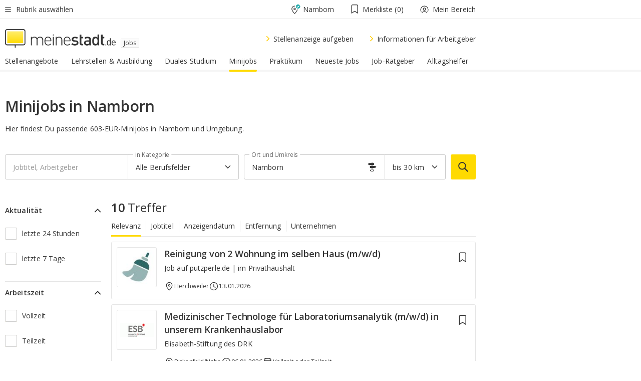

--- FILE ---
content_type: text/html;charset=UTF-8
request_url: https://jobs.meinestadt.de/namborn/typsuche-minijobs/typsuche
body_size: 191309
content:

    <!DOCTYPE html><!--[if lte IE 9]> <html class="no-js lt-ie10"> <![endif]--><!--[if gt IE 9]><!--><html id="ms-main-page" class="no-js" lang="de"><!--<![endif]--><head><meta http-equiv="Content-Type" content="text/html; charset=UTF-8" /><meta name="viewport" content="width=device-width" /><meta http-equiv="x-ua-compatible" content="ie=edge" /><title>Minijob Namborn: Minijobs &amp; Nebenjobs in der Nähe finden | 603 Euro Jobs</title><meta name="description" content="Auf der Suche nach einem Minijob? Hier findest du 22 passende Stellenangebote f&uuml;r Minijobs auf 603 &euro; Basis und Nebenjobs in Namborn." /><link rel="canonical" href="https://jobs.meinestadt.de/namborn/typsuche-minijobs/typsuche" /><meta name="referrer" content="unsafe-url"><link rel="preload" href="https://static.meinestadt.de/site/meinestadt/resourceCached/3.238.0/htdocs/css/desktoponly.css" as="style"><link rel="dns-prefetch" href="https://static.meinestadt.de"><link rel="dns-prefetch" href="https://image-resize.meinestadt.de"><link rel="preconnect" href="https://static.meinestadt.de"><link rel="preconnect" href="https://image-resize.meinestadt.de"><link rel="mask-icon" href="/images/favicons/ms-safari-pin-icon.svg" color="#333333"><link rel="apple-touch-icon" sizes="152x152" href="/images/favicons/icon_meinestadt_de-152x152px.png"><link rel="apple-touch-icon" sizes="167x167" href="/images/favicons/icon_meinestadt_de-167x167px.png"><link rel="apple-touch-icon" sizes="180x180" href="/images/favicons/icon_meinestadt_de-180x180px.png"><link rel="icon" type="image/png" sizes="32x32" href="/images/favicons/icon_meinestadt_de-32x32px.png"><script type="application/ld+json">{
    "@context" : "http://schema.org",
    "type" : "WebPage",
    "url" : "https://www.meinestadt.de/",
    "@type" : "Organization",
    "name": "meinestadt.de GmbH",
    "logo" : {
        "@type" : "ImageObject",
        "url" : "https://img.meinestadt.de/portal/common/ms_logo_500w.png",
        "width" : 500,
        "height" : 84
    },
    "sameAs" : [
        "https://www.facebook.com/meinestadt.de",
        "https://www.xing.com/company/meinestadt-de",
        "https://www.linkedin.com/company/meinestadtde",
        "https://de.wikipedia.org/wiki/Meinestadt.de",
        "https://www.youtube.com/user/meinestadtde",
        "https://www.instagram.com/meinestadt.de/",
        "https://twitter.com/meinestadt_de"
    ]
}</script><link rel="manifest" href="/manifest.json"><meta name="application-name" content="meinestadt.de"><meta name="theme-color" content="#333333"><meta name="mobile-web-app-capable" content="yes"><meta name="format-detection" content="telephone=no"><meta name="format-detection" content="address=no"><meta name="apple-mobile-web-app-title" content="meinestadt.de"><meta name="apple-mobile-web-app-capable" content="yes"><meta name="apple-mobile-web-app-status-bar-style" content="black"><meta name="msapplication-TileColor" content=" #333333"><meta name="/images/favicons/icon_meinestadt_de-70x70px" content="images/smalltile.png"><meta name="/images/favicons/icon_meinestadt_de-150x150px" content="images/mediumtile.png"><meta name="/images/favicons/icon_meinestadt_de-310x310px" content="images/largetile.png"><meta property="og:title" content="Minijob Namborn: Minijobs &amp;amp; Nebenjobs in der N&auml;he finden | 603 Euro Jobs" /><meta property="twitter:title" content="Minijob Namborn: Minijobs &amp;amp; Nebenjobs in der N&auml;he finden | 603 Euro Jobs" /><meta property="og:description" content="Auf der Suche nach einem Minijob? Hier findest du 22 passende Stellenangebote f&amp;uuml;r Minijobs auf 603 &amp;euro; Basis und Nebenjobs in Namborn." /><meta property="og:image" content="https://static.meinestadt.de/site/meinestadt/resourceCached/3.238.0/htdocs/img/immo/og_fallbackimage.jpg" /><meta property="twitter:image:src" content="https://static.meinestadt.de/site/meinestadt/resourceCached/3.238.0/htdocs/img/immo/og_fallbackimage.jpg" /><meta property="og:url" content="https://jobs.meinestadt.de/namborn/typsuche-minijobs/typsuche" /><meta property="og:image:width" content="1200"><meta property="og:image:height" content="630"><meta property="og:site_name" content="meinestadt.de" /><meta property="og:locale" content="de_DE"><meta property="og:type" content="website"><meta property="twitter:site" content="@meinestadt.de" /><meta property="twitter:site:id" content="18801608" /><meta property="twitter:card" content="summary_large_image" /><meta property="fb:app_id" content="1142750435829968"><meta property="fb:pages" content="64154755476"><script>
    document.addEventListener('DOMContentLoaded', function() {
        var res = document.querySelectorAll('[rel="main"]');
        var removeLoadingClass = function () {
            document.body.classList.remove('loading');
        };
        for (var i = 0; i < res.length; i++) {
            res[i].onload = removeLoadingClass;
            res[i].rel = 'stylesheet';
        }
    });
</script><link href="https://cluster-services.meinestadt.de/iconfont/latest/ms-icons.css" rel="stylesheet"><link href="https://cluster-services.meinestadt.de/iconfont/legacy/legacy-icons.css" rel="stylesheet"><link rel="preconnect" href="https://cluster-services.meinestadt.de"><link href="https://cluster-services.meinestadt.de/fonts/v1/open-sans/fonts.css" rel="stylesheet"><style>
            a,abbr,acronym,address,applet,article,aside,audio,b,big,blockquote,body,canvas,caption,center,cite,code,dd,del,details,dfn,div,dl,dt,em,embed,fieldset,figcaption,figure,footer,form,h1,h2,h3,h4,h5,h6,header,hgroup,html,i,iframe,img,ins,kbd,label,legend,li,mark,menu,nav,object,ol,output,p,pre,q,ruby,s,samp,section,small,span,strike,strong,sub,summary,sup,table,tbody,td,tfoot,th,thead,time,tr,tt,u,ul,var,video{border:0;font:inherit;font-size:100%;margin:0;padding:0;vertical-align:initial}html{line-height:1}ol,ul{list-style:none}table{border-collapse:collapse;border-spacing:0}caption,td,th{font-weight:400;text-align:left;vertical-align:middle}blockquote{quotes:none}blockquote:after,blockquote:before{content:"";content:none}a img{border:none}input{-webkit-appearance:none;border-radius:0}article,aside,details,figcaption,figure,footer,header,hgroup,main,menu,nav,section,summary{display:block}a{color:#333;text-decoration:none}a:focus,a:hover{color:#feba2e}button{border-radius:0}.ms-bold,strong{font-weight:600}.ms-italic{font-style:italic}.ms-underline{text-decoration:underline}html{-webkit-text-size-adjust:100%}html.-noScroll{overflow:hidden;position:fixed}body{background-color:#fff;color:#333;display:flex;flex-direction:column;font-family:Open Sans,Roboto,-apple-system,sans-serif;font-size:14px;letter-spacing:.1px;min-height:100vh;position:relative}@media (-ms-high-contrast:none){body{height:1px}}body#ms_jobadvert{background-color:initial}body.-noScroll{overflow:hidden}@media (min-width:1280px){body.-noScroll{padding-right:15px}}picture{display:block;position:relative}button:disabled,input[type=button]:disabled,input[type=submit]:disabled{cursor:not-allowed}button,input,select,textarea{appearance:none;border:none;color:#333;font-size:14px;letter-spacing:.1px;line-height:22px;margin:0;padding:0}button,input,select,textarea{font-family:Open Sans,Roboto,-apple-system,sans-serif}select::-ms-expand{display:none}button{background-color:initial}input[type=number]{-moz-appearance:textfield}input[type=number]::-webkit-inner-spin-button,input[type=number]::-webkit-outer-spin-button{-webkit-appearance:none;margin:0}p{line-height:20px}.ms-hidden{display:none!important}.ms-maincontent{background-color:#fff;padding:30px 10px 10px;width:calc(100% - 20px)}.ms-maincontent.hasSearchbox{padding-top:10px}.ms-maincontent.ms-maincontent-noTopSpacing{padding-top:0}.ms-maincontent.ms-maincontent-section:not(:empty){margin-bottom:20px}.ms-clear{clear:both;margin:0!important}.ms-clear-both-space-10{clear:both;height:10px}.ms-clear-both-space-15{clear:both;height:15px}.ms-clear-both-space-20{clear:both;height:20px}.ms-clear-both-space-30{clear:both;height:30px}.ms-float-left{float:left}.ms-float-right{float:right}#ms-page{flex-grow:1;position:relative}#ms-content{background-color:#fff;margin-top:10px;position:relative}@media screen and (max-width:1023px){#ms-content{width:800px}}@media screen and (min-width:1024px) and (max-width:1279px){#ms-content{width:800px}}@media screen and (min-width:1280px) and (max-width:1599px){#ms-content{margin-left:auto;margin-right:320px;width:960px}}@media screen and (min-width:1600px){#ms-content{margin-left:auto;margin-right:auto;width:960px}}#ms_jobadvert #ms-content{width:auto}.ms-wrapper-morelink a{display:block;padding-bottom:30px;padding-top:10px;text-align:center}.ms-body-no-scroll{overflow:hidden;position:fixed}b{font-weight:600}*{-webkit-tap-highlight-color:rgba(0,0,0,0);-moz-tap-highlight-color:#0000}:focus,:hover{outline:none}input:-webkit-autofill,input:-webkit-autofill:active,input:-webkit-autofill:focus,input:-webkit-autofill:hover{-webkit-transition:color 9999s ease-out,background-color 9999s ease-out;-webkit-transition-delay:9999s}.cms-center{font-size:14px;letter-spacing:.1px;line-height:22px;text-align:center}.cms-center,.ms-structure-row{display:block}.ms-structure-row .ms-structure-col1{margin:0 20px 0 0;width:300px}.ms-structure-content,.ms-structure-row .ms-structure-col1{display:inline-block;vertical-align:top}.ms-structure-content:first-child{margin:0 20px 0 0}.ms-structure-bar{display:inline-block;vertical-align:top;width:300px}.ms-structure-bar:first-child{margin:0 20px 0 0}.ms-structure-bar .ms-structure-col1{display:block}.ms-structure-duo{overflow:hidden}.ms-structure-duo>.ms-structure-col1{display:inline-block;vertical-align:top}.ms-structure-content>.ms-structure-col1{margin:0;width:620px}.ms-structure-content>.ms-structure-col1:first-child{display:block}@media screen and (max-width:1279px){.ms-structure-row>.ms-structure-col1{width:460px}.ms-structure-row>.ms-structure-col1:nth-child(2n+0){margin:0;width:300px}.ms-structure-row .ms-structure-content>.ms-structure-col1,.ms-structure-row .ms-structure-duo>.ms-structure-col1{margin:0;width:460px}.ms-structure-row .ms-structure-duo .ms-structure-col1{width:220px}.ms-structure-row .ms-structure-duo .ms-structure-col1:first-child{margin-right:20px}.ms-structure-content,.ms-structure-duo{width:460px}.ms-structure-column .ms-structure-bar,.ms-structure-column .ms-structure-content{margin:0;overflow:hidden;width:780px}.ms-structure-column .ms-structure-bar .ms-structure-col1,.ms-structure-column .ms-structure-content .ms-structure-col1{margin:0 20px 0 0}.ms-structure-column .ms-structure-bar .ms-structure-col1:nth-child(2n+0),.ms-structure-column .ms-structure-content .ms-structure-col1:nth-child(2n+0){margin:0;width:300px}.ms-structure-column .ms-structure-bar .ms-structure-col1{width:460px}}@media screen and (min-width:1280px){.ms-structure-row .ms-structure-content>.ms-structure-col1:nth-child(2n+0),.ms-structure-row .ms-structure-duo>.ms-structure-col1:nth-child(2n+0),.ms-structure-row>.ms-structure-col1:nth-child(3n+0){margin:0}.ms-structure-column .ms-structure-content .ms-structure-col1{margin:0 20px 0 0;width:300px}.ms-structure-content,.ms-structure-duo{width:620px}}#ms-page div.ms-structure-bar:empty,#ms-page div.ms-structure-col1:empty,#ms-page div.ms-structure-column:empty,#ms-page div.ms-structure-content:empty,#ms-page div.ms-structure-duo:empty,#ms-page div.ms-structure-row:empty{display:none}.ms-structure-flex{display:flex;width:100%}.ms-structure-flex__item{flex:1}.ms-structure-flex__item+.ms-structure-flex__item{margin-left:20px}        </style><link rel="main" type="text/css" href="https://static.meinestadt.de/site/meinestadt/resourceCached/3.238.0/htdocs/css/desktoponly.css" /><style>
        .t-header{border-bottom:4px solid #f5f5f5;display:flex;flex-direction:column;font-size:14px;letter-spacing:.1px;margin-bottom:10px;position:relative;width:100%}@media screen and (min-width:768px) and (max-width:1279px){.t-header{min-width:800px}}@media screen and (min-width:1600px){.t-header{align-items:center}}@media screen and (min-width:1280px) and (max-width:1599px){.t-header{align-items:flex-end}}.t-header:before{background-color:#f5f5f5;content:"";display:block;height:2px;left:0;position:absolute;top:36px;width:100%;z-index:-1}.t-header__highlight{align-items:center;background-color:#ffe757;display:flex;font-size:14px;height:30px;height:33px;justify-content:center;letter-spacing:.1px;line-height:22px}.t-header__content{box-sizing:border-box;display:grid}@media (-ms-high-contrast:none){.t-header__content{z-index:12}}@media (min-width:1280px){.t-header__content{width:960px}}.t-header__content{grid-template-areas:"headerNavigationToggle headerMetaLinks" "expandableRelocation   expandableRelocation" "headerLogo             headerCtaBar" "headerNavigationBar    headerNavigationBar";grid-template-columns:1fr 1fr;padding-left:10px;padding-right:10px;width:800px}@media screen and (max-width:1023px){.t-header__content{width:800px}}@media screen and (min-width:1024px) and (max-width:1279px){.t-header__content{width:800px}}@media screen and (min-width:1280px) and (max-width:1599px){.t-header__content{margin-left:auto;margin-right:320px;width:960px}}@media screen and (min-width:1600px){.t-header__content{margin-left:auto;margin-right:auto;width:960px}}.t-header__slideNavigation.t-slideNavigation{min-width:320px;width:320px;z-index:7000000}.t-header.-noBorderTop:before{content:none}.t-header.-noBorderBottom{border-bottom:0;margin-bottom:0}@media screen and (-ms-high-contrast:none) and (min-width:1280px) and (max-width:1599px){.t-header__content{margin-right:300px;padding-right:30px}}
.o-headerDesktopSkeleton{animation:header-2-0 3s infinite;background-color:#fff;background-image:linear-gradient(90deg,#fff0,#fffc 50%,#fff0),linear-gradient(#f5f5f5 38px,#0000 0),linear-gradient(#f5f5f5 99px,#0000 0);background-position:-150% 0,10px 10px,10px 53px;background-repeat:no-repeat;background-size:150px 100%,100% 38px,100% 99px;margin-left:auto;margin-right:auto;margin-top:-10px;min-height:163px;width:100%}@keyframes header-2-0{to{background-position:350% 0,10px 10px,10px 53px}}
.t-headerNavigationToggle{align-items:center;display:flex;grid-area:headerNavigationToggle;max-height:38px}.t-headerNavigationToggle__button{align-items:center;cursor:pointer;display:flex;padding-right:15px;position:relative}.t-headerNavigationToggle__svg{height:auto;width:12px}.t-headerNavigationToggle__text{display:flex;font-size:14px;letter-spacing:.1px;line-height:22px;padding-left:10px}
.t-headerMetaLinks{display:flex;grid-area:headerMetaLinks;height:38px;justify-content:flex-end}.t-headerMetaLinks__items{align-items:center;display:flex;justify-content:flex-end;width:100%}.t-headerMetaLinks__item{display:flex;list-style:none;padding-left:10px;position:relative}.t-headerMetaLinks__item:first-child{padding-right:10px}.t-headerMetaLinks__item:last-child{padding-left:10px}.t-headerMetaLinks__item:only-child{padding-left:0;padding-right:0}.t-headerMetaLinks__item:only-child:after{display:none}
.t-headerLocationToggle{align-items:center;cursor:pointer;display:flex;grid-area:headerLocationToggle;justify-content:flex-end;position:relative}.t-headerLocationToggle.-active:before{border-color:#0000 #0000 #f5f5f5;border-style:solid;border-width:0 10px 10px;content:"";height:0;left:1px;position:absolute;top:36px;width:0}.t-headerLocationToggle__iconSvg{font-size:14px;letter-spacing:.1px;line-height:22px}.t-headerLocationToggle__locationText{padding-left:5px;-webkit-user-select:none;user-select:none}
.cms-header-bookmarks{align-items:center;cursor:pointer;display:flex;padding:0 20px;-webkit-user-select:none;user-select:none}.cms-header-bookmarks__iconWrapper{align-self:center;display:flex;flex-shrink:0;position:relative}.cms-header-bookmarks__iconWrapper.-hasDot:before{background-color:#ff5151;border:2px solid #fff;border-radius:50%;box-sizing:border-box;content:"";display:block;height:12px;position:absolute;right:0;top:-2px;width:12px}.cms-header-bookmarks__icon{font-size:22px}.cms-header-bookmarks__text{margin-left:5px}
.cms-hmls{align-items:center;cursor:pointer;display:flex;justify-content:center;padding-left:0;padding-right:0;position:relative;-webkit-user-select:none;user-select:none}.cms-hmls__loggedIn,.cms-hmls__loggedOut{height:23px;margin-right:5px;width:23px}.cms-hmls__loggedIn{display:none}.cms-hmls__dropdown{background-color:#fff;border:1px solid #e5e5e5;border-radius:3px;box-shadow:0 6px 14px 0 #3333331a;left:-10px;position:absolute;top:calc(100% + 2px);z-index:35}.cms-hmls__dropdown:after{background-color:#fff;border-color:#e5e5e5 #0000 #0000 #e5e5e5;border-style:solid;border-top-left-radius:3px;border-width:1px;bottom:100%;box-sizing:border-box;content:"";display:block;height:10.6066017178px;left:13px;position:absolute;transform:rotate(45deg);transform-origin:left bottom;width:10.6066017178px}.cms-hmls__link{align-items:center;border-radius:3px;cursor:pointer;display:flex;margin:5px;padding:5px 15px 5px 5px;position:relative;-webkit-user-select:none;user-select:none;white-space:nowrap;z-index:5}.cms-hmls__link:hover{background-color:#f5f5f5;color:#333}.cms-hmls__link:hover .cms-hmls__linkIcon{background-color:#fff}.cms-hmls__divider{background-color:#e5e5e5;display:block;height:1px;width:100%}.cms-hmls__label{font-size:14px;letter-spacing:.1px;line-height:22px}.cms-hmls__linkIcon{background-color:#f5f5f5;border:1px solid #e5e5e5;border-radius:3px;height:25px;margin-right:10px;width:25px}.cms-hmls.-loggedIn .cms-hmls__loggedIn{display:block}.cms-hmls.-hidden .cms-hmls__dropdown,.cms-hmls.-loggedIn .cms-hmls__loggedOut{display:none}
.o-expandableRelocation{border-radius:3px;grid-area:expandableRelocation;grid-template-areas:"text  . form";grid-template-columns:310px 1fr 470px;padding:5px 0}@media screen and (min-width:768px) and (max-width:1279px){.o-expandableRelocation{grid-template-areas:"text  . form";grid-template-columns:310px 1fr 430px}}.o-expandableRelocation__form{grid-gap:10px;display:grid;grid-area:form;-ms-grid-column:3;-ms-grid-row:1;grid-template-areas:"input button";grid-template-columns:300px 160px}@media screen and (min-width:768px) and (max-width:1279px){.o-expandableRelocation__form{grid-template-areas:"input button";grid-template-columns:280px 140px}}.o-expandableRelocation__input{grid-area:input;-ms-grid-column:1;-ms-grid-row:1;margin-top:0}.o-expandableRelocation__submitButton{grid-area:button;-ms-grid-column:3;-ms-grid-row:1;height:50px}@media screen and (min-width:768px) and (max-width:1279px){.o-expandableRelocation__input{-ms-grid-column:1;-ms-grid-row:1}.o-expandableRelocation__submitButton{-ms-grid-column:3;-ms-grid-row:1}}.o-expandableRelocation__headingText{display:flex;flex-direction:column;font-size:14px;grid-area:text;-ms-grid-column:1;-ms-grid-row:1;justify-content:center;letter-spacing:.1px;line-height:22px;-webkit-user-select:none;user-select:none;white-space:nowrap}@media screen and (min-width:768px) and (max-width:1279px){.o-expandableRelocation__form{-ms-grid-column:3;-ms-grid-row:1}.o-expandableRelocation__headingText{-ms-grid-column:1;-ms-grid-row:1}}
.o-expandable{align-items:center;background-color:#f5f5f5;display:none}.o-expandable.-active{display:grid}.o-expandable__background{background-color:#f5f5f5;content:"";display:block;height:61px;left:0;position:absolute;top:38px;width:100%;z-index:-1}
.m-soloInputfield__input.-truncate{overflow:hidden;text-overflow:ellipsis;white-space:nowrap}.m-soloInputfield{background-color:#fff;border:1px solid #ccc;border-radius:3px;box-sizing:border-box;flex-grow:1;height:50px;margin-top:7px;padding-left:15px;padding-right:15px;position:relative}.m-soloInputfield__border:after,.m-soloInputfield__border:before{background-color:initial;border-radius:0 0 3px 3px;bottom:-1px;box-sizing:border-box;content:"";display:block;height:3px;left:-1px;position:absolute;right:-1px;transition-duration:.3s;transition-timing-function:cubic-bezier(.4,0,.2,1)}.m-soloInputfield__border:after{transform:scaleX(0);transform-origin:center;transition-property:transform,background-color}.m-soloInputfield__input,.m-soloInputfield__label{font-size:14px;letter-spacing:.1px;line-height:22px}.m-soloInputfield__svg{bottom:10px;font-size:20px;left:5px;position:absolute;transform:scale(0);transform-origin:center;transition-duration:.3s;transition-property:transform;transition-timing-function:cubic-bezier(.4,0,.2,1)}.m-soloInputfield__resetButton{cursor:pointer;display:none;height:44px;max-height:44px;max-width:44px;min-height:44px;min-width:44px;position:absolute;right:1px;top:0;width:44px}.m-soloInputfield__resetButton:after,.m-soloInputfield__resetButton:before{background-color:#333;border:1px solid #333;box-sizing:border-box;content:"";height:0;left:14px;position:absolute;top:21px;width:16px}.m-soloInputfield__resetButton:before{transform:rotate(45deg)}.m-soloInputfield__resetButton:after{transform:rotate(-45deg)}.m-soloInputfield__label{background-color:#fff;color:#999;left:10px;padding-left:5px;padding-right:5px;pointer-events:none;position:absolute;top:14px;transform-origin:left;transition-duration:.3s;transition-property:transform;transition-timing-function:cubic-bezier(.4,0,.2,1);-webkit-user-select:none;user-select:none}.m-soloInputfield__input{-moz-appearance:textfield;background-color:initial;box-sizing:border-box;height:100%;width:100%}.m-soloInputfield__input::-ms-clear{display:none}.m-soloInputfield__input.-cta{cursor:pointer}.m-soloInputfield__autocomplete{left:0;position:absolute;top:100%;width:100%;z-index:5000000}.m-soloInputfield.-focus .m-soloInputfield__input~.m-soloInputfield__border:after,.m-soloInputfield__input:focus~.m-soloInputfield__border:after{background-color:#ffda00;transform:scaleX(1)}.m-soloInputfield.-focus .m-soloInputfield__input~.m-soloInputfield__label,.m-soloInputfield__input:focus~.m-soloInputfield__label,.m-soloInputfield__input:not([value=""])~.m-soloInputfield__label,.m-soloInputfield__input[readonly]~.m-soloInputfield__label{transform:scale(.8571428571) translateY(-29.7142857143px)}.m-soloInputfield.-focus .m-soloInputfield__input~.m-soloInputfield__svg,.m-soloInputfield__input:focus~.m-soloInputfield__svg,.m-soloInputfield__input:not([value=""])~.m-soloInputfield__svg,.m-soloInputfield__input[readonly]~.m-soloInputfield__svg{transform:scale(1)}.m-soloInputfield__input:not(-ms-input-placeholder)~.m-soloInputfield__resetButton,.m-soloInputfield__input:not(placeholder-shown)~.m-soloInputfield__resetButton{display:block}.m-soloInputfield__input:placeholder-shown~.m-soloInputfield__resetButton{display:none}.m-soloInputfield.-hover .m-soloInputfield__border:before,.m-soloInputfield:hover .m-soloInputfield__border:before{background-color:#ccc}.m-soloInputfield.-borderColorDefaultWhite{border:1px solid #fff}.m-soloInputfield.-hasSvg .m-soloInputfield-focus .m-soloInputfield__input,.m-soloInputfield.-hasSvg .m-soloInputfield__input:focus,.m-soloInputfield.-hasSvg .m-soloInputfield__input:not([value=""]),.m-soloInputfield.-hasSvg .m-soloInputfield__input[readonly]{padding-left:20px}.m-soloInputfield.-hasSvg .m-soloInputfield-focus .m-soloInputfield__input~.m-soloInputfield__svg,.m-soloInputfield.-hasSvg .m-soloInputfield__input:focus~.m-soloInputfield__svg,.m-soloInputfield.-hasSvg .m-soloInputfield__input:not([value=""])~.m-soloInputfield__svg,.m-soloInputfield.-hasSvg .m-soloInputfield__input[readonly]~.m-soloInputfield__svg{transform:scale(1)}.m-soloInputfield.-noMarginTop{margin-top:0}.m-soloInputfield.-focus .m-soloInputfield.-noFloatingLabel__input~.m-soloInputfield__label,.m-soloInputfield.-noFloatingLabel .m-soloInputfield__input:focus~.m-soloInputfield__label,.m-soloInputfield.-noFloatingLabel .m-soloInputfield__input:not([value=""])~.m-soloInputfield__label,.m-soloInputfield.-noFloatingLabel .m-soloInputfield__input[readonly]~.m-soloInputfield__label{display:none}
.m-autocomplete{-webkit-overflow-scrolling:touch;background:#fff;border-bottom-left-radius:3px;border-bottom-right-radius:3px;box-shadow:0 4px 12px 1px #3333;width:100%;z-index:5001000}.m-autocomplete,.m-autocomplete__group,.m-autocomplete__suggestion{box-sizing:border-box}.m-autocomplete__suggestion{cursor:pointer;padding:10px 20px}.m-autocomplete__suggestion.-selected,.m-autocomplete__suggestion:hover{background-color:#f5f5f5}.m-autocomplete__suggestion.-padding15{padding-bottom:15px;padding-top:15px}.m-autocomplete__suggestion.-indented{padding-left:40px}.m-autocomplete__caption,.m-autocomplete__title{font-size:12px;letter-spacing:normal;line-height:20px}.m-autocomplete__title{color:#999;margin-left:20px;margin-right:20px;padding-bottom:15px;padding-top:15px}.m-autocomplete__suggestion+.m-autocomplete__title{border-top:1px solid #ccc}
.a-button.-secondary .a-button__label{overflow:hidden;text-overflow:ellipsis;white-space:nowrap}.a-button{fill:#333;align-items:center;border:none;border-radius:3px;box-sizing:border-box;color:#333;cursor:pointer;display:flex;flex-shrink:0;font-size:14px;height:50px;justify-content:center;letter-spacing:.1px;line-height:22px;margin:0;min-height:50px;overflow:hidden;padding:0 20px;position:relative;text-decoration:none;transition-duration:.3s;transition-property:color,background-color,opacity;transition-timing-function:cubic-bezier(.4,0,.2,1);-webkit-user-select:none;user-select:none;width:auto}.a-button:active{transform:translateY(2px)}.a-button+.a-button{margin-left:10px}.a-button+.a-button.-marginRight{margin-right:10px}.a-button__label{display:block;pointer-events:none}.a-button__label.-inactive{text-align:left}.a-button__label.-firstLabel{padding-right:5px}.a-button__counter{font-weight:600;margin-right:10px}.a-button__loader{border:3px solid #333;border-radius:50%;box-sizing:border-box;height:22px;min-height:22px;min-width:22px;position:relative;width:22px}.a-button__loader:after,.a-button__loader:before{animation-duration:1.5s;animation-iteration-count:infinite;animation-name:loadingSpinner;animation-timing-function:ease;border:5px solid #0000;border-radius:50%;bottom:-4px;box-sizing:border-box;content:"";left:-4px;position:absolute;right:-4px;top:-4px;transform-origin:center;z-index:0}.a-button__loader:before{animation-delay:.3s;border-right-color:#fced96;border-top-color:#fced96;transform:rotate(45deg)}.a-button__loader:after{border-bottom-color:#fced96;border-left-color:#fced96}@keyframes loadingSpinner{0%{transform:rotate(45deg)}to{transform:rotate(405deg)}}.a-button__loader{display:none;left:50%;position:absolute;top:50%;transform:translate(-50%,-50%)}.a-button__svg{height:14px;margin-right:10px;pointer-events:none;width:14px}.a-button__filterCount{background-color:#e5e5e5;border:1px solid #ccc;border-radius:3px;display:none;font-weight:600;margin-left:5px;padding-left:10px;padding-right:10px}.a-button.-primary{background-color:#ffda00;max-width:620px}@media (min-width:1280px){.a-button.-primary{min-width:160px}}.a-button.-primary:active,.a-button.-primary:hover,.a-button.-primary:not(.-noFocus):focus{fill:#333;background-color:#feba2e;color:#333;text-decoration:none}.a-button.-primary:disabled{fill:#999;background-color:#fced96;color:#999}.a-button.-secondary{background-color:#f5f5f5;border:1px solid #ccc}.a-button.-secondary:active,.a-button.-secondary:hover,.a-button.-secondary:not(.-noFocus):focus{fill:#333;background-color:#ccc;color:#333;text-decoration:none}.a-button.-secondary:disabled{fill:#999;background-color:#f5f5f5;border:1px solid #f5f5f5;color:#999}.a-button.-secondary-ghost{background-color:initial;border:1px solid #fff;color:#fff}.a-button.-secondary-ghost:active,.a-button.-secondary-ghost:hover,.a-button.-secondary-ghost:not(.-noFocus):focus{background-color:#fff;color:#333;text-decoration:none}.a-button.-secondary-ghost:active .a-button__svg,.a-button.-secondary-ghost:hover .a-button__svg,.a-button.-secondary-ghost:not(.-noFocus):focus .a-button__svg{fill:#333}.a-button.-secondary-ghost:disabled{background-color:#fff;color:#999;text-decoration:none}.a-button.-secondary-ghost:disabled .a-button__svg{fill:#999}.a-button.-secondary-ghost .a-button__svg{fill:#fff}.a-button.-invertedColor{background-color:#feba2e}.a-button.-invertedColor:active,.a-button.-invertedColor:hover,.a-button.-invertedColor:not(.-noFocus):focus{background-color:#ffda00}.a-button.-standalone{flex-shrink:1}.a-button.-standalone .a-button.-primary{height:auto;padding-bottom:10px;padding-top:10px}.a-button.-standalone .a-button__label{font-size:14px;letter-spacing:.1px;line-height:22px;text-align:center}.a-button.-standalone+.a-button.-standalone{margin-left:10px;margin-right:0}.a-button.-standalone.-primary+.a-button.-standalone.-secondary{margin-left:0;margin-right:10px;order:-1}.a-button.-full{flex-basis:100%;width:100%}.a-button.-primaryInactive,.a-button.-secondaryInactive{fill:#999;color:#999;cursor:no-drop;pointer-events:none}.a-button.-primaryInactive{background-color:#fced96}.a-button.-secondaryInactive{background-color:#e5e5e5}.a-button.-loading{align-items:center;background-color:#fced96;cursor:no-drop;justify-content:center;pointer-events:none}.a-button.-loading .a-button__loader{display:block}.a-button.-loading .a-button__label{opacity:0}.a-button.-loading .a-button__svg{display:none}.a-button.-bigIcon .a-button__svg{height:22px;width:22px}.a-button.-columned{margin-top:30px}.a-button.-columned+.a-button.-columned{margin-left:0}.a-button.-noMargin{margin-left:0;margin-top:0}.a-button.-right{float:right;width:auto}.a-button.-white{color:#fff}.a-button.-hidden{display:none}.a-button.-noBorderRadius{border-radius:0}.a-button.-auto{width:auto}.a-button.-bold{font-weight:600}.a-button.-notClickable{pointer-events:none}.a-button.-small{height:30px;max-height:30px;min-height:30px;padding-left:10px;padding-right:10px}.a-button.-grayLoader{background-color:#f5f5f5}.a-button.-grayLoader .a-button__loader:before{border-right-color:#f5f5f5;border-top-color:#f5f5f5}.a-button.-grayLoader .a-button__loader:after{border-bottom-color:#f5f5f5;border-left-color:#f5f5f5}.a-button.-isFilter .a-button__label{display:flex}.a-button.-isFilter .a-button__filterCount.-hasFilter{display:inline-block}@media (-ms-high-contrast:none){.a-button.-secondary .a-button__label{overflow:visible}}
.t-headerLogo__extraText--truncated{overflow:hidden;text-overflow:ellipsis;white-space:nowrap}.t-headerLogo{box-sizing:border-box;display:flex;grid-area:headerLogo}.t-headerLogo__slogan{align-items:center;box-sizing:border-box;display:flex;height:37px;margin:20px 0;position:relative}.t-headerLogo__slogan:active,.t-headerLogo__slogan:focus,.t-headerLogo__slogan:hover{color:#333}.t-headerLogo__svg{height:100%;min-width:221px;padding-right:10px}.t-headerLogo__channelButton{align-self:center;background-color:#f5f5f580;border:1px solid #e5e5e5;border-radius:1px;font-size:12px;margin-top:auto;padding:2px 5px;-webkit-user-select:none;user-select:none}.t-headerLogo__extraText{color:#333;font-size:12px;letter-spacing:normal;line-height:20px;margin-left:47px;margin-top:5px}.t-headerLogo__extraText--truncated{width:170px}.t-headerLogo .ms_debug_version_info{font-size:10px;left:50px;position:absolute;top:0}@media (min-width:1280px){.t-headerLogo .ms_debug_version_info{left:50px!important;top:0}}
.t-headerCtaBar{align-items:center;display:flex;grid-area:headerCtaBar;height:50px;justify-content:flex-end;margin-top:15px}.t-headerCtaBar__items{align-items:flex-end;display:flex;flex-direction:row;justify-content:flex-end;width:100%}.t-headerCtaBar__item{display:flex;list-style:none;padding-left:10px;position:relative}.t-headerCtaBar__item:first-child{padding-right:15px}.t-headerCtaBar__item:last-child{padding-left:15px}.t-headerCtaBar__item:only-child{padding-left:0;padding-right:0}.t-headerCtaBar__item:only-child:before{display:none}.t-headerCtaBar .t-headerCtaBar__button{height:50px;padding:0 30px}
.m-textLink.-list:not(.-listMultiLine) .m-textLink__link,.m-textLink__facet,.m-textLink__linktext.-truncated{overflow:hidden;text-overflow:ellipsis;white-space:nowrap}.m-textLink.-listMultiLine .m-textLink__link{overflow:hidden;word-break:break-all}@supports (word-break:break-word){.m-textLink.-listMultiLine .m-textLink__link{word-break:break-word}}@supports (hyphens:auto){.m-textLink.-listMultiLine .m-textLink__link{hyphens:auto;word-break:normal}}.m-textLink{align-items:baseline;color:inherit;cursor:pointer;display:flex;font-size:inherit;font-weight:inherit;line-height:inherit;text-decoration:none!important}.m-textLink .m-textLink__linktext{background-image:linear-gradient(#fc0,#fc0);background-position:50% 100%;background-repeat:no-repeat;background-size:0 2px;transition:background-size .2s ease-in}.m-textLink.styleguide-active .m-textLink__linktext,.m-textLink:focus .m-textLink__linktext,.m-textLink:hover .m-textLink__linktext{background-size:100% 2px}.m-textLink:active .m-textLink__linktext{background-image:linear-gradient(#333,#333);background-size:100% 2px}.m-textLink__link{color:#333}.m-textLink__linktext.-truncated{display:inherit;max-width:580px}.m-textLink__facet{color:#999}.m-textLink__facet.-truncated{max-width:580px}.m-textLink__svg{color:#fc0;display:inline-block;height:12px;margin-right:5px;max-height:12px;max-width:12px;min-height:12px;min-width:12px;width:12px}.m-textLink__svg.-bigIcon{height:24px;margin-right:10px}.m-textLink:active .m-textLink__link:before{background-color:#333;transform:scaleX(1)}.m-textLink.-dustygray .m-textLink__link{color:#999}.m-textLink.-fake-link .m-textLink__link:before{display:none}.m-textLink.-list{color:#333;display:flex;font-size:14px;letter-spacing:.1px;line-height:22px}.m-textLink.-list+.m-textLink.-list{margin-top:10px}.m-textLink.-inflated:after{bottom:0;content:"";display:block;left:0;position:absolute;right:0;top:0;z-index:10}.m-textLink.-facetted .m-textLink__linktext{margin-right:5px}.m-textLink.-copylink{display:inline-block}.m-textLink.-copylink .m-textLink__linktext{background-image:linear-gradient(#fc0,#fc0);background-position:50% 100%;background-repeat:no-repeat;background-size:80% 2px;transition:background-size .2s ease-in}.m-textLink.-copylink.styleguide-active .m-textLink__linktext,.m-textLink.-copylink:focus .m-textLink__linktext,.m-textLink.-copylink:hover .m-textLink__linktext{background-size:100% 2px}.m-textLink.-copylink:active .m-textLink__linktext{background-image:linear-gradient(#333,#333);background-size:100% 2px}.m-textLink.-suggestionLink .m-textLink__linktext{background-image:linear-gradient(#fc0,#fc0);background-position:50% 100%;background-repeat:no-repeat;background-size:80% 2px;transition:background-size .2s ease-in}.m-textLink.-suggestionLink.styleguide-active .m-textLink__linktext,.m-textLink.-suggestionLink:focus .m-textLink__linktext,.m-textLink.-suggestionLink:hover .m-textLink__linktext{background-size:100% 2px}.m-textLink.-suggestionLink:active .m-textLink__linktext{background-image:linear-gradient(#333,#333);background-size:100% 2px}.m-textLink.-anchorLink{background-image:linear-gradient(#fc0,#fc0);background-position:50% 100%;background-repeat:no-repeat;background-size:0 2px;display:inline;transition:background-size .2s ease-in}.m-textLink.-anchorLink:focus,.m-textLink.-anchorLink:hover{background-size:100% 2px}.m-textLink.-anchorLink:hover{color:#333}.m-textLink.-noUnderline .m-textLink__linktext{background-image:none;background-size:0 0}.m-textLink.-white .m-textLink__link,.m-textLink.-white .m-textLink__link:focus,.m-textLink.-white .m-textLink__link:hover,.m-textLink.-white:focus .m-textLink__link,.m-textLink.-white:hover .m-textLink__link{color:#fff}.m-textLink.-iconCenter{align-items:center}.m-textLink.-capitalize{text-transform:capitalize}.m-textLink.-activeSearchboxTab{background-color:#e5e5e5}.m-textLink.-darkIcon .m-textLink__svg{color:#333}.m-textLink.-hidden{display:none}.m-textLink.-multiColumned{padding-right:20px}.m-textLink.-footer{align-items:center}.m-textLink.-footer .m-textLink__svg{height:21px}.m-textLink.-footer .m-textLink__linktext{padding-bottom:3px}.m-textLink.-center{display:block;justify-content:center;text-align:center}.m-textLink.-center .m-textLink__link{display:inline}
.t-headerNavigationBar__itemLink:after{background-image:linear-gradient(180deg,#f5f5f5,#f5f5f5);background-position:50% 100%;background-repeat:no-repeat;background-size:0 4px;content:"";height:4px;left:0;position:absolute;top:100%;transition:background-size .2s linear;width:calc(100% - 25px)}.t-headerNavigationBar__itemLink:hover:after{background-image:linear-gradient(#ffda00,#ffda00);background-size:100% 4px;border-radius:2px}.t-headerNavigationBar__itemLink:active:after{background-image:linear-gradient(#fc0,#fc0);background-size:100% 4px;border-radius:2px;left:-3px;width:calc(100% - 19px)}.t-headerNavigationBar__items{display:flex;flex-direction:row;width:100%}.t-headerNavigationBar__item{list-style:none;padding-bottom:10px;position:relative}.t-headerNavigationBar__itemLinkText{padding-right:20px;white-space:nowrap}@media (min-width:1280px){.t-headerNavigationBar__itemLinkText{padding-right:25px}}.t-headerNavigationBar__itemLinkSvg{height:12px;width:12px}.t-headerNavigationBar__itemLink{color:#333;cursor:pointer;margin:0;min-width:100%;padding-bottom:10px;padding-top:0}.t-headerNavigationBar__itemLink:after{width:calc(100% - 20px)}@media (min-width:1280px){.t-headerNavigationBar__itemLink:after{width:calc(100% - 25px)}}.t-headerNavigationBar__itemLink:active{left:-3px;width:calc(100% - 12px)}.t-headerNavigationBar__itemLink.-currentChannel{pointer-events:none}.t-headerNavigationBar__itemLink.-currentChannel:after{background-image:linear-gradient(#ffda00,#ffda00);background-size:100% 4px;border-radius:2px}.t-headerNavigationBar__itemLink.-hideHighlighting:after{background-image:linear-gradient(180deg,#f5f5f5,#f5f5f5);background-size:0 4px}.t-headerNavigationBar__itemLink.-noPaddingRight:hover:after{width:100%}.t-headerNavigationBar__itemLink.-noPaddingRight:active:after{left:-4px;width:calc(100% + 8px)}.t-headerNavigationBar__itemLink.-noPaddingRight .t-headerNavigationBar__itemLinkText{padding-right:5px}.t-headerNavigationBar__itemLink:active,.t-headerNavigationBar__itemLink:focus,.t-headerNavigationBar__itemLink:hover,.t-headerNavigationBar__itemLink:visited{color:#333}.t-headerNavigationBar{display:grid;grid-area:headerNavigationBar}
.t-headerNavigationBar__itemLink:after{background-image:linear-gradient(180deg,#f5f5f5,#f5f5f5);background-position:50% 100%;background-repeat:no-repeat;background-size:0 4px;content:"";height:4px;left:0;position:absolute;top:100%;transition:background-size .2s linear;width:calc(100% - 25px)}.t-headerNavigationBar__itemLink:hover:after{background-image:linear-gradient(#ffda00,#ffda00);background-size:100% 4px;border-radius:2px}.t-headerNavigationBar__itemLink:active:after{background-image:linear-gradient(#fc0,#fc0);background-size:100% 4px;border-radius:2px;left:-3px;width:calc(100% - 19px)}.t-headerNavigationBar__items{display:flex;flex-direction:row;width:100%}.t-headerNavigationBar__item{list-style:none;padding-bottom:10px;position:relative}.t-headerNavigationBar__itemLinkText{padding-right:20px;white-space:nowrap}@media (min-width:1280px){.t-headerNavigationBar__itemLinkText{padding-right:25px}}.t-headerNavigationBar__itemLinkSvg{height:12px;width:12px}.t-headerNavigationBar__itemLink{color:#333;cursor:pointer;margin:0;min-width:100%;padding-bottom:10px;padding-top:0}.t-headerNavigationBar__itemLink:after{width:calc(100% - 20px)}@media (min-width:1280px){.t-headerNavigationBar__itemLink:after{width:calc(100% - 25px)}}.t-headerNavigationBar__itemLink:active{left:-3px;width:calc(100% - 12px)}.t-headerNavigationBar__itemLink.-currentChannel{pointer-events:none}.t-headerNavigationBar__itemLink.-currentChannel:after{background-image:linear-gradient(#ffda00,#ffda00);background-size:100% 4px;border-radius:2px}.t-headerNavigationBar__itemLink.-hideHighlighting:after{background-image:linear-gradient(180deg,#f5f5f5,#f5f5f5);background-size:0 4px}.t-headerNavigationBar__itemLink.-noPaddingRight:hover:after{width:100%}.t-headerNavigationBar__itemLink.-noPaddingRight:active:after{left:-4px;width:calc(100% + 8px)}.t-headerNavigationBar__itemLink.-noPaddingRight .t-headerNavigationBar__itemLinkText{padding-right:5px}.t-headerNavigationBar__itemLink:active,.t-headerNavigationBar__itemLink:focus,.t-headerNavigationBar__itemLink:hover,.t-headerNavigationBar__itemLink:visited{color:#333}
.t-navigationLayer__footer{box-shadow:0 1px 12px 1px #3333}.t-navigationLayer{z-index:7000000}.t-navigationLayer__body{height:100%;overflow-x:hidden;overflow-y:auto;padding-left:20px;padding-right:20px}.t-navigationLayer__body:before{border-left:5px solid #f5f5f5;content:"";display:block;height:100vh;left:0;position:absolute}.t-navigationLayer__header{align-items:center;display:flex;justify-content:space-between}.t-navigationLayer__footer{display:flex;justify-self:flex-end;margin-top:auto;z-index:5000000}.t-navigationLayer__channelIcon{display:flex;flex-direction:column;justify-items:center;padding:15px 0;position:relative;text-align:center}.t-navigationLayer__label{display:block;font-size:18px;font-weight:600;letter-spacing:-.2px;line-height:26px}.t-navigationLayer__iconButton{align-items:center;color:#333;cursor:pointer;display:flex;padding:20px 20px 20px 0}.t-navigationLayer__iconButton.-right{margin-left:auto;padding:20px 0 20px 20px}.t-navigationLayer__iconButton.-noPointer{cursor:auto}.t-navigationLayer__icon{padding-left:5px}.t-navigationLayer__icon.-flipped{transform:scaleX(-1)}.t-navigationLayer__cta{align-items:center;background:#ffda00;border:none;display:flex;flex-grow:1;justify-content:center;padding:20px;text-align:center;width:50%;z-index:5000000}.t-navigationLayer__cta.-secondary{background:#fff}.t-navigationLayer__cta:active,.t-navigationLayer__cta:focus,.t-navigationLayer__cta:hover{color:#333}.t-navigationLayer__ctaText{display:block}.t-navigationLayer__list{color:#fff;justify-content:flex-start}.t-navigationLayer__item{align-items:center;color:#333;cursor:pointer;display:flex;font-size:14px;justify-content:space-between;letter-spacing:.1px;line-height:22px;position:relative}@media (min-width:1280px){.t-navigationLayer__item:hover:before{border-left:5px solid #ccc;border-radius:2px;bottom:0;content:"";left:-20px;position:absolute;top:0}}.t-navigationLayer__item.-itemHeadline{font-weight:600;font-weight:400;padding-left:10px}.t-navigationLayer__item.-active{font-weight:600}.t-navigationLayer__item.-active:before{border-left:5px solid #ffda00;border-radius:2px;bottom:0;content:"";left:-20px;position:absolute;top:0}.t-navigationLayer__item:last-child{border-bottom:none}.t-navigationLayer__item.-desktop{padding:5px}.t-navigationLayer__item.-headline{padding-top:5px}.t-navigationLayer__item.-others{margin-left:auto;padding-left:0}.t-navigationLayer__item.-hidden{display:none}.t-navigationLayer__link{padding:15px 10px;width:100%}.t-navigationLayer__link:hover{color:#333}
.t-slideNavigation{-webkit-overflow-scrolling:touch;align-items:stretch;backface-visibility:hidden;display:flex;flex-direction:column;flex-wrap:nowrap;height:100%;justify-content:center;left:0;max-height:100%;max-width:100%;min-height:100%;min-width:100%;position:absolute;top:0;transition:transform .3s cubic-bezier(.4,0,.2,1);width:100%;z-index:3000000}.t-slideNavigation ::-webkit-scrollbar{height:5px;width:5px}.t-slideNavigation ::-webkit-scrollbar-track-piece{background-color:#e5e5e5}.t-slideNavigation ::-webkit-scrollbar-thumb:vertical{background-color:#ccc;height:30px}.t-slideNavigation.-viewPortHeight{height:100%;min-height:100vh;position:fixed}.t-slideNavigation.-viewPortHeight:after{height:100%}.t-slideNavigation.-left{transform:translateX(-100%)}.t-slideNavigation.-right{transform:translateX(100%)}.t-slideNavigation.-top{transform:translateY(-100%)}.t-slideNavigation.-bottom{transform:translateY(100%)}.t-slideNavigation.-hidden{display:none}.t-slideNavigation.-active{transform:translate(0)}.t-slideNavigation.-oneThirdOfViewportWidth{min-width:33.3333333333vw;width:33.3333333333vw;z-index:5000000}.t-slideNavigation.-oneThirdOfViewportWidth:after{width:33.3333333333vw}.t-slideNavigation.-topLayer{z-index:7000000}.t-slideNavigation.-oneThirdOfParentWidth{min-width:360px;width:33%}.t-slideNavigation.-dragging{transition:transform .05s cubic-bezier(.4,0,.2,1)}.t-slideNavigation__body{background-color:#fff;display:flex;flex-direction:column;height:100%;margin-top:0;overflow:hidden}.t-slideNavigation__body.-withPaddingRight{padding-right:10px}@media (min-width:1280px){.t-slideNavigation__body.-withPaddingRight{padding-right:20px}}
.t-navigationLayer__footer{box-shadow:0 1px 12px 1px #3333}.t-navigationLayer{z-index:7000000}.t-navigationLayer__body{height:100%;overflow-x:hidden;overflow-y:auto;padding-left:20px;padding-right:20px}.t-navigationLayer__body:before{border-left:5px solid #f5f5f5;content:"";display:block;height:100vh;left:0;position:absolute}.t-navigationLayer__header{align-items:center;display:flex;justify-content:space-between}.t-navigationLayer__footer{display:flex;justify-self:flex-end;margin-top:auto;z-index:5000000}.t-navigationLayer__channelIcon{display:flex;flex-direction:column;justify-items:center;padding:15px 0;position:relative;text-align:center}.t-navigationLayer__label{display:block;font-size:18px;font-weight:600;letter-spacing:-.2px;line-height:26px}.t-navigationLayer__iconButton{align-items:center;color:#333;cursor:pointer;display:flex;padding:20px 20px 20px 0}.t-navigationLayer__iconButton.-right{margin-left:auto;padding:20px 0 20px 20px}.t-navigationLayer__iconButton.-noPointer{cursor:auto}.t-navigationLayer__icon{padding-left:5px}.t-navigationLayer__icon.-flipped{transform:scaleX(-1)}.t-navigationLayer__cta{align-items:center;background:#ffda00;border:none;display:flex;flex-grow:1;justify-content:center;padding:20px;text-align:center;width:50%;z-index:5000000}.t-navigationLayer__cta.-secondary{background:#fff}.t-navigationLayer__cta:active,.t-navigationLayer__cta:focus,.t-navigationLayer__cta:hover{color:#333}.t-navigationLayer__ctaText{display:block}.t-navigationLayer__list{color:#fff;justify-content:flex-start}.t-navigationLayer__item{align-items:center;color:#333;cursor:pointer;display:flex;font-size:14px;justify-content:space-between;letter-spacing:.1px;line-height:22px;position:relative}@media (min-width:1280px){.t-navigationLayer__item:hover:before{border-left:5px solid #ccc;border-radius:2px;bottom:0;content:"";left:-20px;position:absolute;top:0}}.t-navigationLayer__item.-itemHeadline{font-weight:600;font-weight:400;padding-left:10px}.t-navigationLayer__item.-active{font-weight:600}.t-navigationLayer__item.-active:before{border-left:5px solid #ffda00;border-radius:2px;bottom:0;content:"";left:-20px;position:absolute;top:0}.t-navigationLayer__item:last-child{border-bottom:none}.t-navigationLayer__item.-desktop{padding:5px}.t-navigationLayer__item.-headline{padding-top:5px}.t-navigationLayer__item.-others{margin-left:auto;padding-left:0}.t-navigationLayer__item.-hidden{display:none}.t-navigationLayer__link{padding:15px 10px;width:100%}.t-navigationLayer__link:hover{color:#333}
.t-overlay{bottom:0;left:0;position:absolute;right:0;top:0;z-index:-1}.t-overlay.-inactive{display:none}.t-overlay.-active{background-color:#333;opacity:.75;overflow:hidden;z-index:6000000}
.a-ettElement.-p0{align-items:center;display:flex;height:auto;justify-content:center;text-align:center;width:810px}@media screen and (min-width:1600px){.a-ettElement.-p0{margin:0 auto;width:980px}}@media screen and (min-width:1280px) and (max-width:1599px){.a-ettElement.-p0{margin:0 310px 0 auto;width:970px}}.a-ettElement.-p2{display:none;display:block;left:100%;margin-left:10px;position:absolute}.ms-page-map>.a-ettElement.-p2{left:calc(100% - 160px)}.a-ettElement.-p2+.a-ettElement.-p2__stickySpacer{left:100%;margin-left:10px;position:absolute}.a-ettElement.-p2+.a-ettElement.-p2__stickySpacer svg{height:1px;width:1px}.a-ettElement.-p2.-alignAboveFooter{bottom:20px;display:block;left:100%;margin-left:10px;position:absolute;top:auto!important}.a-ettElement.-sticky{position:fixed;top:10px}.a-ettElement.-p3,.a-ettElement.-p4{clear:right;display:none;display:block;margin-bottom:20px;text-align:center;width:300px}#ms-map-sidebar>.a-ettElement.-p3,#ms-map-sidebar>.a-ettElement.-p4{height:260px;margin-left:10px}.a-ettElement.-p5{bottom:0;display:none;padding-top:100vh;position:absolute;right:calc(100% + 10px);text-align:right;top:0;width:160px}@media screen and (min-width:1280px){.a-ettElement.-p5{display:block}}.a-ettElement.-p5.-alignAboveFooter{bottom:20px;display:block;left:auto!important;padding-top:0;position:absolute!important;top:auto!important}.a-ettElement.-p5.-p5Sticky #p5{position:sticky;top:10px}.a-ettElement.-p9{height:0!important}.a-ettElement.-n0,.a-ettElement.-n1,.a-ettElement.-n2,.a-ettElement.-n3,.a-ettElement.-n4,.a-ettElement.-n5{display:none;display:block;margin-bottom:20px;overflow:hidden}.a-ettElement.-siloFooter{display:flex;flex-direction:column;margin-bottom:30px;width:100%}@media screen and (min-width:768px) and (max-width:1279px){.a-ettElement.-siloFooter{min-width:800px}}@media screen and (min-width:1600px){.a-ettElement.-siloFooter{align-items:center}}@media screen and (min-width:1280px) and (max-width:1599px){.a-ettElement.-siloFooter{align-items:flex-end}}.a-ettElement.-siloFooter .a-ettElement__siloFooterContent{align-content:center;display:flex;justify-content:center;width:800px}@media screen and (min-width:1280px) and (max-width:1599px){.a-ettElement.-siloFooter .a-ettElement__siloFooterContent{margin-right:300px}}@media (min-width:1280px){.a-ettElement.-siloFooter .a-ettElement__siloFooterContent{width:960px}}.a-ettElement.-c1,.a-ettElement.-c2,.a-ettElement.-c3{align-items:center;display:flex;height:auto;justify-content:center;margin-left:-10px;margin-right:-10px;text-align:center}.a-ettElement.-p6,.a-ettElement.-p7,.a-ettElement.-p8{text-align:center}.a-ettDebug{background-color:#fff;margin:10px;position:relative;z-index:9000000}.a-ettDebug__title{font-size:16px;font-weight:700;margin:10px}.a-ettDebug__table{margin:10px 10px 20px}.a-ettDebug__subTable{border-style:hidden;margin:0;width:100%}.a-ettDebug__subTable.-toggle{border-top-style:solid}.a-ettDebug__toggleButton{background-color:#ffda00;cursor:pointer;font-size:24px;font-weight:700;height:44px;width:44px}.a-ettDebug__tableCell{background-color:#fff;border:1px solid #333;padding:4px;vertical-align:top;white-space:nowrap}.a-ettDebug__tableCell:not(:last-of-type){width:1px}.a-ettDebug__tableCell.-head{background-color:#666;color:#fff;font-weight:700;text-align:center}.a-ettDebug__tableCell.-sub{padding:0}
.a-headline.-ellipsis{overflow:hidden;text-overflow:ellipsis;white-space:nowrap}.a-headline.-hyphens{overflow:hidden;word-break:break-all}@supports (word-break:break-word){.a-headline.-hyphens{word-break:break-word}}@supports (hyphens:auto){.a-headline.-hyphens{hyphens:auto;word-break:normal}}.a-headline{box-sizing:border-box;display:inline-block;font-weight:600;margin-bottom:15px;width:100%}.a-headline__svg{color:#fff;display:block;margin-right:20px;padding:14px}.a-headline.-h1,.a-headline.-h1 .cms-center{font-size:30px;letter-spacing:-.2px;line-height:38px}.a-headline.-h2,.a-headline.-h2 .cms-center{font-size:24px;letter-spacing:-.2px;line-height:32px}.a-headline.-h3,.a-headline.-h3 .cms-center{font-size:18px;letter-spacing:-.2px;line-height:26px}.a-headline.-resetWeight{font-weight:400}.a-headline.-multilineEllipsis{-webkit-line-clamp:4;-webkit-box-orient:vertical;-webkit-line-clamp:2;display:-webkit-box;overflow:hidden}@media (-ms-high-contrast:none){.a-headline.-multilineEllipsis{display:block;max-height:56px}}.a-headline.-breakAll{word-break:break-all}.a-headline.-breakWord{word-break:break-word}.a-headline.-breakTag{display:flex;flex-direction:column}.a-headline.-noMargin{margin-bottom:0}.a-headline.-margin5{margin-bottom:5px}.a-headline.-margin10{margin-bottom:10px}.a-headline.-margin20{margin-bottom:20px}.a-headline.-info,.a-headline.-success{align-items:center;display:flex;margin-bottom:30px}.a-headline.-info .a-headline__svg,.a-headline.-success .a-headline__svg{box-sizing:initial;height:auto;padding:14px;width:19px}.a-headline.-success .a-headline__svg{background-color:#5abc6b}.a-headline.-info .a-headline__svg{background-color:#1ba8a8}.a-headline.-bigSpace{margin-bottom:20px}.a-headline.-adlabel{font-size:12px;letter-spacing:normal;line-height:20px;text-align:right}.a-headline.-adlabel:after{background-color:#999;color:#fff;content:"ANZEIGE";padding:0 5px}.a-headline.-noWrap{white-space:nowrap}.a-headline.-widthAuto{width:auto}.a-headline.-textCenter{text-align:center}
.o-loginModal{width:640px}
.m-responsiveModal.-fullParentHeight,.m-responsiveModal.-offcanvas{height:100%}.m-responsiveModal.-fullscreen{height:100%;max-height:100%;max-width:100%;min-height:100%;min-width:100%;width:100%}
.t-modal{align-items:center;background-color:#000c;bottom:0;display:flex;justify-content:center;left:0;opacity:0;pointer-events:none;position:fixed;right:0;top:0;transform:translateX(-100vw);transition-duration:.3s;transition-property:opacity;transition-timing-function:cubic-bezier(.4,0,.2,1);z-index:5000000}.t-modal__dialog{background:#fff;border-radius:3px;display:flex;flex-direction:column;max-height:80vh;min-width:380px;position:relative}.t-modal__dialog.-fullscreen{background:#0000;height:100%;max-height:100%;max-width:100%;min-height:100%;min-width:100%;width:100%}.t-modal__dialog.-paddedTop{padding-top:44px}.t-modal__dialog.-paddedTop .t-modal__closeIcon{right:0;top:0;width:auto}.t-modal__closeIcon{box-sizing:border-box;cursor:pointer;height:44px;padding:15px;position:absolute;right:0;top:0;width:44px;z-index:7000000}.t-modal.-active{opacity:1;pointer-events:all;transform:translateX(0)}.t-modal.-hidden{display:none}
.e-iframe__placeholder{border:1px solid #e5e5e5;border-radius:3px;max-width:630px;padding:30px}.e-iframe__headline{margin-bottom:15px}.e-iframe__text{margin-bottom:20px}.e-iframe__iframe{display:none;width:100%}.e-iframe.-showIframe .e-iframe__placeholder{display:none}.e-iframe.-showIframe .e-iframe__iframe{display:block}
.ms-login-modal{left:0;position:absolute;top:0;z-index:3000000}
.m-article{margin-bottom:40px;min-height:1px}.m-article__content{margin-bottom:20px;width:100%}@media (min-width:1280px){.m-article__content{width:85%}}.m-article__content .-h3{margin-bottom:10px}@media (min-width:1280px){.m-article__headline{width:85%}}.m-article__paragraph{font-size:14px;letter-spacing:.1px;line-height:22px}.m-article__paragraph+.m-article__paragraph{margin-top:10px}.m-article__qq{margin-bottom:40px;margin-top:40px}@media (min-width:1280px){.m-article__qq.-restrict{width:85%}}.m-article__extendedImage{margin-bottom:5px}.m-article__extendedImage.-default{max-width:220px}.m-article__extendedImage.-big{max-width:320px}.m-article__extendedImage.-left{float:left;margin-right:20px}.m-article__extendedImage.-right{float:right;margin-left:20px}.m-article.-border{border:1px solid #e5e5e5;border-radius:3px;padding:20px 20px 10px}.m-article.-fullWidth .m-article__content{width:100%}.m-article__img{height:auto}
.o-jobsFilter__offcanvasButton{box-shadow:0 1px 12px 1px #3333}.o-jobsFilter{display:flex;flex-direction:column;padding-bottom:20px}.o-jobsFilter__offcanvasBody{display:flex;flex-direction:column;height:100%;width:100%}.o-jobsFilter__offcanvasInnerBody{flex:1;overflow-y:auto;padding:20px 10px 10px}.o-jobsFilter__offcanvasButton{width:100%}.o-jobsFilter__notification{flex-shrink:0;max-height:100%;overflow:hidden;transition:max-height 1s}.o-jobsFilter__notification.-hidden{max-height:0;transition:max-height .4s}.o-jobsFilter__stickyActionBar{background-color:#fff;box-sizing:initial}.o-jobsFilter.-desktop .o-jobsFilter__reset.m-textLink{align-items:center;margin-top:20px}.o-jobsFilter.-desktop .o-jobsFilter__reset.m-textLink .m-textLink__svg{height:22px;margin-right:7px;max-height:22px;max-width:22px;min-height:22px;min-width:22px;width:22px}


.m-jobsFilterRadius{grid-gap:10px;display:grid;grid-auto-flow:row;grid-auto-rows:50px;grid-template-columns:repeat(auto-fill,50px);width:100%}@media (-ms-high-contrast:none){.m-jobsFilterRadius{grid-template-columns:50px 50px 50px 50px 50px;grid-template-rows:50px 50px 50px}}.m-jobsFilterRadius__button{height:auto;line-height:normal;margin:0;text-transform:none;width:auto}.m-jobsFilterRadius__button.-wide{grid-column:span 3;padding:0 30px;width:auto}
.m-jobsFilterSort.-hidden{display:none}


.m-jobsFilterRadius{grid-gap:10px;display:grid;grid-auto-flow:row;grid-auto-rows:50px;grid-template-columns:repeat(auto-fill,50px);width:100%}@media (-ms-high-contrast:none){.m-jobsFilterRadius{grid-template-columns:50px 50px 50px 50px 50px;grid-template-rows:50px 50px 50px}}.m-jobsFilterRadius__button{height:auto;line-height:normal;margin:0;text-transform:none;width:auto}.m-jobsFilterRadius__button.-wide{grid-column:span 3;padding:0 30px;width:auto}
.m-jobsFilterSort.-hidden{display:none}
.m-inputField__form,.m-inputField__form.-truncate,.m-inputField__label:after{overflow:hidden;text-overflow:ellipsis;white-space:nowrap}.m-inputField{background-color:#fff;border:1px solid #ccc;border-radius:3px;box-sizing:border-box;flex-grow:1;height:50px;max-height:50px;min-height:50px;padding-left:15px;padding-right:15px;position:relative}.m-inputField__form,.m-inputField__label{font-size:14px;letter-spacing:.1px;line-height:22px}.m-inputField__form.-cta,.m-inputField__label.-cta{cursor:pointer}.m-inputField__form{background-color:initial;box-sizing:border-box;height:100%;position:relative;width:calc(100% - 34px);z-index:5}.m-inputField__form::-ms-clear{display:none}.m-inputField__form::placeholder{color:#999}.m-inputField__form.-custom-spinner{width:calc(100% - 98px)}.m-inputField__form.-custom-spinner::-webkit-inner-spin-button,.m-inputField__form.-custom-spinner::-webkit-outer-spin-button,.m-inputField__form.-no-spinner::-webkit-inner-spin-button,.m-inputField__form.-no-spinner::-webkit-outer-spin-button{appearance:none;margin:0}.m-inputField__reset-button{cursor:pointer;display:none;height:44px;max-height:44px;max-width:44px;min-height:44px;min-width:44px;position:absolute;right:1px;top:0;width:44px;z-index:10}.m-inputField__reset-button:after,.m-inputField__reset-button:before{background-color:#333;border:1px solid #333;box-sizing:border-box;content:"";height:0;left:14px;position:absolute;top:21px;width:16px}.m-inputField__reset-button:before{transform:rotate(45deg)}.m-inputField__reset-button:after{transform:rotate(-45deg)}.m-inputField__reset-button:active{display:block}.m-inputField__border:after,.m-inputField__border:before{background-color:initial;border-radius:0 0 3px 3px;bottom:-1px;box-sizing:border-box;content:"";display:block;height:3px;left:-1px;position:absolute;right:-1px;transition-duration:.3s;transition-timing-function:cubic-bezier(.4,0,.2,1)}.m-inputField__border:after{transform:scaleX(0);transform-origin:center;transition-property:transform,background-color}.m-inputField__border,.m-inputField__label:after,.m-inputField__svg{pointer-events:none;-webkit-user-select:none;user-select:none}.m-inputField__label:after,.m-inputField__svg{position:absolute}.m-inputField__label{color:#0000;display:block;height:100%;left:0;position:absolute;top:0;width:100%;z-index:0}.m-inputField__label:after{background-color:#fff;color:#999;content:attr(data-label);left:10px;padding-left:5px;padding-right:5px;pointer-events:none;position:absolute;top:14px;transform-origin:left;transition-duration:.3s;transition-property:transform;transition-timing-function:cubic-bezier(.4,0,.2,1);-webkit-user-select:none;user-select:none}.m-inputField__error{color:#ff5151;font-size:12px;letter-spacing:normal;line-height:20px}.m-inputField__appendix,.m-inputField__svg{font-size:20px;position:absolute;right:15px;top:50%;transform:translateY(-50%)}.m-inputField__appendix.-downArrow,.m-inputField__svg.-downArrow{height:12px;transform:translateY(-50%) rotate(90deg);transition:transform .3s cubic-bezier(.4,0,.2,1);width:12px}.m-inputField__appendix{color:#666;font-size:12px;letter-spacing:normal;line-height:20px}.m-inputField__autocomplete{left:0;position:absolute;top:100%;width:100%;z-index:5000000}.m-inputField__form:focus~.m-inputField__label:after,.m-inputField__form:not([value=""])~.m-inputField__label:after,.m-inputField__form[readonly]:not([value=""])~.m-inputField__label:after{color:#666;content:attr(data-alt-label);transform:scale(.8571428571) translateY(-29.7142857143px)}.m-inputField__form:invalid,.m-inputField__form[value=""]{box-shadow:none}.m-inputField__spinnerContainer{display:flex;justify-content:space-between;position:absolute;right:10px;top:50%;transform:translateY(-50%);width:88px;z-index:5}.m-inputField__spinner{appearance:none;color:#333;cursor:pointer;height:44px;text-align:center;width:44px}.m-inputField__spinner:hover .m-inputField__spinnerContent{background:#e5e5e5}.m-inputField__spinner:disabled:hover{cursor:not-allowed}.m-inputField__spinner:disabled .m-inputField__spinnerContent{color:#ccc}.m-inputField__spinnerContent{align-items:center;background:#f5f5f5;border-radius:50%;display:flex;height:22px;justify-content:center;margin:auto;width:22px}.m-inputField.-svg .m-inputField__reset-button{right:0}.m-inputField.-svg .m-inputField__svg{display:block}.m-inputField.-button .m-inputField__form{z-index:0}.m-inputField.-button .m-inputField__label{z-index:5}.m-inputField__form:focus:not([value=""]):not([readonly])~.m-inputField__reset-button{display:block}.m-inputField.-numberFieldStepper .m-inputField__form:focus:not([value=""]):not([readonly])~.m-inputField__reset-button,.m-inputField__form:focus:not([value=""]):not([readonly])~.m-inputField__svg{display:none}.m-inputField.-noSvg .m-inputField__form:not([value=""]):not([readonly])~.m-inputField__reset-button{display:block}.m-inputField.-noSvg .m-inputField__form:not([value=""]):not([readonly])~.m-inputField__svg,.m-inputField.-noTabletSvg .m-inputField__svg{display:none}.m-inputField.-noTabletSvg .m-inputField__form{padding-right:10px}@media (min-width:1280px){.m-inputField.-noTabletSvg .m-inputField__svg{display:block}}.m-inputField.-active .m-inputField__border:after{background-color:#ffda00;transform:scaleX(1)}.m-inputField.-active .-downArrow{transform:translateY(-50%) rotate(-90deg)}.m-inputField.-error{margin-bottom:40px}.m-inputField.-error .m-inputField__border:after{background-color:#ff5151;transform:scaleX(1)}.m-inputField.-error .m-inputField__border:before{background-color:#ff5151}.m-inputField.-noMargin{margin-bottom:0}.m-inputField.-disabled{pointer-events:none}.m-inputField.-combination{border-bottom-right-radius:0;border-top-right-radius:0}.m-inputField:not(.-error) .m-inputField__form:focus~.m-inputField__border:before,.m-inputField:not(.-error) .m-inputField__form:hover~.m-inputField__border:before{background-color:#ccc}.m-inputField:not(.-error) .m-inputField__form:focus~.m-inputField__border:after{background-color:#ffda00;transform:scaleX(1)}


.m-jobsFilterRadius{grid-gap:10px;display:grid;grid-auto-flow:row;grid-auto-rows:50px;grid-template-columns:repeat(auto-fill,50px);width:100%}@media (-ms-high-contrast:none){.m-jobsFilterRadius{grid-template-columns:50px 50px 50px 50px 50px;grid-template-rows:50px 50px 50px}}.m-jobsFilterRadius__button{height:auto;line-height:normal;margin:0;text-transform:none;width:auto}.m-jobsFilterRadius__button.-wide{grid-column:span 3;padding:0 30px;width:auto}
.m-jobsFilterSort.-hidden{display:none}
.m-select__form,.m-select__label,.m-select__pseudoSelect{overflow:hidden;text-overflow:ellipsis;white-space:nowrap}.m-select{border:1px solid #ccc;border-radius:3px;cursor:pointer;display:flex;min-width:180px;position:relative;transition:border-radius .2s .2s}@media (min-width:1280px){.m-select{min-width:220px}}.m-select__border:after,.m-select__border:before{background-color:initial;border-radius:0 0 3px 3px;bottom:-1px;box-sizing:border-box;content:"";display:block;height:3px;left:-1px;position:absolute;right:-1px;transition-duration:.3s;transition-timing-function:cubic-bezier(.4,0,.2,1)}.m-select__border:after{transform:scaleX(0);transform-origin:center;transition-property:transform,background-color}.m-select__form,.m-select__pseudoSelect{background-color:initial;border:none;box-sizing:border-box;color:#333;display:block;font-size:14px;height:48px;left:15px;line-height:50px;position:relative;width:calc(100% - 64px)}.m-select__form{-webkit-appearance:none;-moz-appearance:none;cursor:inherit}.m-select__form.-pseudoExist{height:0;padding:0;position:absolute;width:0}.m-select__form.-fullWidthClickArea{width:calc(100% - 13px)}.m-select__border,.m-select__label,.m-select__svg{pointer-events:none;-webkit-user-select:none;user-select:none}.m-select__label,.m-select__svg{position:absolute}.m-select__label{background-color:#fff;color:#999;font-size:14px;left:10px;letter-spacing:.1px;line-height:22px;padding-left:5px;padding-right:5px;pointer-events:none;top:14px;transform-origin:left;transition-duration:.3s;transition-property:transform;transition-timing-function:cubic-bezier(.4,0,.2,1);-webkit-user-select:none;user-select:none}.m-select__label.-superscript{color:#666;transform:scale(.8571428571) translateY(-29.7142857143px)}.m-select__svg{display:block;height:20px;right:14px;top:14px;transform:rotate(90deg);transition-duration:.3s;transition-timing-function:cubic-bezier(.4,0,.2,1);width:20px}.m-select__svg.fa-arrow{height:12px;right:15px;top:18px;width:12px}.m-select__pseudoSelectOption,.m-select__pseudoSelectOptions{cursor:pointer;height:48px}.m-select__pseudoSelectOptions{background-color:#fff;border:1px solid #ccc;border-top:none;display:block;height:inherit;left:-1px;max-height:480px;overflow:auto;position:absolute;top:49px;transform:scaleY(0);transform-origin:center 0;transition-duration:.25s;transition-property:transform;transition-timing-function:cubic-bezier(.4,0,.2,1);width:100%;z-index:35}.m-select__pseudoSelectOptions.-show{transform:scaleY(1)}.m-select__pseudoSelectOption{align-items:center;display:flex;line-height:22px;padding-left:15px}.m-select__pseudoSelectOption:hover{background-color:#e5e5e5}.m-select__pseudoSelectOption.-hidden{display:none}.m-select__pseudoSelectOption.-withBackground{background-color:#e5e5e5}.m-select__input{background:#0000;bottom:0;cursor:text;height:38px;left:0;opacity:1;padding-bottom:4px;padding-left:15px;position:absolute;width:calc(100% - 15px);will-change:opacity;z-index:3}.m-select.-active{border-radius:3px 3px 0 0;transition:border-radius 0s}.m-select.-active .m-select__svg{transform:rotate(270deg)}.m-select.-active .m-select__border:after{background-color:#ffda00;border-radius:0;transform:scaleX(1)}.m-select.-error .m-select__border:after{background-color:#ff5151;transform:scaleX(1)}.m-select.-error .m-select__border:before{background-color:#ff5151}.m-select:not(.-error):focus .m-select__border:before,.m-select:not(.-error):hover .m-select__border:before{background-color:#ccc}.m-select:not(.-error) .m-select:focus~.m-select__border:after{background-color:#ffda00;transform:scaleX(1)}.m-select.-inactive{pointer-events:none}.m-select.-inactive .m-select__label,.m-select.-inactive .m-select__svg{color:#e5e5e5}.m-select.-no-min-width{min-width:0}.m-select.-hidden{display:none}.m-select.-combination{border-bottom-left-radius:0;border-left:0;border-top-left-radius:0;min-width:inherit;min-width:auto;width:100px;width:90px}.m-select.-combination .m-select__pseudoSelect{width:auto}.m-select.-combination .m-select__form{left:0;padding-left:15px;padding-right:30px;width:100%}


.m-jobsFilterRadius{grid-gap:10px;display:grid;grid-auto-flow:row;grid-auto-rows:50px;grid-template-columns:repeat(auto-fill,50px);width:100%}@media (-ms-high-contrast:none){.m-jobsFilterRadius{grid-template-columns:50px 50px 50px 50px 50px;grid-template-rows:50px 50px 50px}}.m-jobsFilterRadius__button{height:auto;line-height:normal;margin:0;text-transform:none;width:auto}.m-jobsFilterRadius__button.-wide{grid-column:span 3;padding:0 30px;width:auto}
.m-jobsFilterSort.-hidden{display:none}


.m-jobsFilterRadius{grid-gap:10px;display:grid;grid-auto-flow:row;grid-auto-rows:50px;grid-template-columns:repeat(auto-fill,50px);width:100%}@media (-ms-high-contrast:none){.m-jobsFilterRadius{grid-template-columns:50px 50px 50px 50px 50px;grid-template-rows:50px 50px 50px}}.m-jobsFilterRadius__button{height:auto;line-height:normal;margin:0;text-transform:none;width:auto}.m-jobsFilterRadius__button.-wide{grid-column:span 3;padding:0 30px;width:auto}
.m-jobsFilterSort.-hidden{display:none}
.o-jobsSearchbox-offcanvas{padding:10px}.o-jobsSearchbox-offcanvas .m-multiSelect__svg{right:6px}.o-jobsSearchbox{margin:10px 0}.o-jobsSearchbox__header{align-items:center;display:flex;flex-direction:column;margin-bottom:40px}.o-jobsSearchbox__headline{text-align:center}.o-jobsSearchbox__headline.-marginBottom{margin-bottom:5px}.o-jobsSearchbox__forms{margin-right:10px;padding:0}.o-jobsSearchbox__column{flex-direction:column;flex-grow:1}.o-jobsSearchbox__row{box-sizing:border-box;display:flex;flex-direction:row;flex-wrap:wrap}.o-jobsSearchbox__rowItem{box-sizing:border-box;flex-grow:1;padding-left:10px;padding-right:10px}.o-jobsSearchbox__rowItem.-basis20,.o-jobsSearchbox__rowItem.-basis25,.o-jobsSearchbox__rowItem.-basis33,.o-jobsSearchbox__rowItem.-basis50,.o-jobsSearchbox__rowItem.-basis66,.o-jobsSearchbox__rowItem.-basis75{flex-grow:0}.o-jobsSearchbox__rowItem.-basis20{flex-basis:20%;max-width:20%}.o-jobsSearchbox__rowItem.-basis25{flex-basis:25%;max-width:25%}.o-jobsSearchbox__rowItem.-basis33{flex-basis:33.3333333333%;max-width:33.3333333333%}.o-jobsSearchbox__rowItem.-basis50{flex-basis:50%;max-width:50%}.o-jobsSearchbox__rowItem.-basis66{flex-basis:66.6666666667%;max-width:66.6666666667%}.o-jobsSearchbox__rowItem.-basis75{flex-basis:75%;max-width:75%}.o-jobsSearchbox__content{align-items:center;background-color:#fff;display:flex;width:auto}.o-jobsSearchbox__content.-filter{margin-bottom:40px}.o-jobsSearchbox__content.-filter .o-searchbox__rowItem{padding:0}.o-jobsSearchbox__content.-filter .m-jobsFilterElement{flex:1}@media (-ms-high-contrast:none){.o-jobsSearchbox__content.-filter .m-jobsFilterElement{flex-basis:auto}}.o-jobsSearchbox__content.-filter .o-jobsSearchbox__search{border-bottom-right-radius:0;border-top-right-radius:0;max-width:300px;min-width:210px}@media (min-width:1280px){.o-jobsSearchbox__content.-filter .o-jobsSearchbox__search{min-width:246px}}.o-jobsSearchbox__content.-filter .o-jobsSearchbox__location{border-bottom-right-radius:0;border-top-right-radius:0}.o-jobsSearchbox__content.-filter .o-jobsSearchbox__radius{width:120px}.o-jobsSearchbox__content.-filter .o-jobsSearchbox__rowItem{flex:1;margin-right:10px;padding:0}@media (-ms-high-contrast:none){.o-jobsSearchbox__content.-filter .o-jobsSearchbox__rowItem{flex-basis:auto}}.o-jobsSearchbox__content.-filter .o-jobsSearchbox__rowItem:last-child{margin:0}.o-jobsSearchbox__content.-filter .o-jobsSearchbox__cta{margin:auto;min-width:auto}.o-jobsSearchbox__content.-filter .o-jobsSearchbox__cta.-narrow{padding:0;width:50px}.o-jobsSearchbox__content.-filter .o-jobsSearchbox__cta .svg-inline--fa{margin-right:0}.o-jobsSearchbox__content.-filter .o-jobsSearchbox__category{border-bottom-left-radius:0;border-left:0;border-top-left-radius:0;max-width:190px;min-width:190px;width:190px}@media (min-width:1280px){.o-jobsSearchbox__content.-filter .o-jobsSearchbox__category{max-width:220px;min-width:220px;width:220px}}.o-jobsSearchbox__content.-filter .o-jobsSearchbox__category.-active{border-top-left-radius:0}.o-jobsSearchbox__content.-filter .o-jobsSearchbox__category .m-select__pseudoSelectOption{height:auto;min-height:22px;padding:14px 15px}.o-jobsSearchbox__container{box-sizing:border-box;position:absolute;width:100%}.o-jobsSearchbox__cta{position:relative}.o-jobsSearchbox__buttonContainer{padding:0}.o-jobsSearchbox .ms-headline-location-grayborder{border:none;padding-top:10px}.o-jobsSearchbox .ms-suggestion-district-name{padding-bottom:3px}
.p-jobsResultlist{display:flex}.p-jobsResultlist__sidebar{margin-right:20px;max-width:180px;min-width:180px;width:180px}@media (min-width:1280px){.p-jobsResultlist__sidebar{max-width:192px;min-width:192px;width:192px}}.p-jobsResultlist .o-resultlist{flex:1}.p-jobsResultlist .o-jobsRelatedSeoTags{flex-grow:1;padding:5px 0 0}.m-resultListEntries__jobScanMatch{flex-basis:50%;white-space:nowrap}
.o-jobsFilter__offcanvasButton{box-shadow:0 1px 12px 1px #3333}.o-jobsFilter{display:flex;flex-direction:column;padding-bottom:20px}.o-jobsFilter__offcanvasBody{display:flex;flex-direction:column;height:100%;width:100%}.o-jobsFilter__offcanvasInnerBody{flex:1;overflow-y:auto;padding:20px 10px 10px}.o-jobsFilter__offcanvasButton{width:100%}.o-jobsFilter__notification{flex-shrink:0;max-height:100%;overflow:hidden;transition:max-height 1s}.o-jobsFilter__notification.-hidden{max-height:0;transition:max-height .4s}.o-jobsFilter__stickyActionBar{background-color:#fff;box-sizing:initial}.o-jobsFilter.-desktop .o-jobsFilter__reset.m-textLink{align-items:center;margin-top:20px}.o-jobsFilter.-desktop .o-jobsFilter__reset.m-textLink .m-textLink__svg{height:22px;margin-right:7px;max-height:22px;max-width:22px;min-height:22px;min-width:22px;width:22px}
.m-accordion{margin-bottom:10px}.m-accordion__arrow{margin-left:auto;transform:rotate(90deg);transition:transform .3s cubic-bezier(.4,0,.2,1)}.m-accordion__label{align-items:center;background-color:#fff;border:1px solid #ccc;border-radius:3px;box-sizing:border-box;color:#333;display:flex;height:0;min-height:50px;padding:15px 10px;transition:color .3s cubic-bezier(.4,0,.2,1),background-color .3s cubic-bezier(.4,0,.2,1);-webkit-user-select:none;user-select:none}.m-accordion__label:focus,.m-accordion__label:hover{background-color:#f5f5f5;cursor:pointer}.m-accordion.-disabled{pointer-events:none}.m-accordion.-disabled .m-accordion__label{color:#999}.m-accordion.-disabled .m-accordion__arrow{display:none}.m-accordion__input:checked~.m-accordion__label{background-color:#f5f5f5}.m-accordion__input:checked~.m-accordion__label .m-accordion__arrow{transform:rotate(270deg)}.m-accordion__labelIcon{margin-right:15px}.m-accordion__labelContent{margin-right:10px;width:85%}.m-accordion__contentContainer{margin-top:-1px;max-height:0;overflow:hidden;transition:max-height .3s cubic-bezier(0,1,0,1),border-color .5s cubic-bezier(.4,0,.2,1)}.m-accordion__input{display:block;opacity:0;position:absolute}.m-accordion__input:focus~.m-accordion__label{background-color:#f5f5f5}.m-accordion__input:checked~.m-accordion__contentContainer{border-color:#ccc;max-height:9999px;transition:max-height .3s cubic-bezier(1,0,1,0)}.m-accordion__content{font-size:14px;letter-spacing:.1px;line-height:22px;padding:20px 20px 40px;width:85%}.m-accordion.-table .m-accordion__contentContainer{border:0;max-height:inherit;padding:0}.m-accordion.-table .m-accordion__label{display:none}.m-accordion.-table .m-accordion__content{padding:0;width:100%}.m-accordion.-isFilterFrame{border-bottom:1px solid #e5e5e5;width:100%}.m-accordion.-isFilterFrame .m-accordion__label{font-weight:600;padding:15px 0}.m-accordion.-isFilterFrame .m-accordion__labelContent{margin-right:0;width:90%}.m-accordion.-isFilterFrame .m-accordion__content{margin-bottom:20px}.m-accordion.-isFilterFrame .m-accordion__contentContainer{margin-left:-10px;padding-left:10px}.m-accordion.-dark .m-accordion__contentContainer{border-bottom-color:#0000;border-left-color:#ccc;border-right-color:#ccc}.m-accordion.-dark .m-accordion__input:checked~.m-accordion__contentContainer{border-color:#333}.m-accordion.-dark .m-accordion__input:checked~.m-accordion__label{background-color:#333;border-color:#333;color:#fff}.m-accordion.-wide .m-accordion__content{box-sizing:border-box;width:100%}.m-accordion.-noBorder .m-accordion__label{background:0 none;border:0;height:auto;min-height:auto}.m-accordion.-noBorder .m-accordion__label:focus,.m-accordion.-noBorder .m-accordion__label:hover{background:0 none;cursor:pointer}.m-accordion.-noBorder .m-accordion__content{padding:0;width:100%}.m-accordion.-noMargin{margin:0}.m-accordion.-fullWidthContent .m-accordion__content{padding:20px 0 40px;width:100%}.m-accordion.-noOverflow .m-accordion__contentContainer{opacity:0;overflow:hidden;transition:opacity .3s}.m-accordion.-noOverflow .m-accordion__input:checked~.m-accordion__contentContainer{opacity:1;overflow:visible;transition:opacity .3s}.m-accordion.-isMobileSearchboxFilter{width:100%}.m-accordion.-isMobileSearchboxFilter .m-accordion__label{font-size:18px;font-weight:600;letter-spacing:-.2px;line-height:26px;padding:15px 0}.m-accordion.-isMobileSearchboxFilter .m-accordion__input:checked~.m-accordion__contentContainer{margin-bottom:15px}


.m-jobsFilterRadius{grid-gap:10px;display:grid;grid-auto-flow:row;grid-auto-rows:50px;grid-template-columns:repeat(auto-fill,50px);width:100%}@media (-ms-high-contrast:none){.m-jobsFilterRadius{grid-template-columns:50px 50px 50px 50px 50px;grid-template-rows:50px 50px 50px}}.m-jobsFilterRadius__button{height:auto;line-height:normal;margin:0;text-transform:none;width:auto}.m-jobsFilterRadius__button.-wide{grid-column:span 3;padding:0 30px;width:auto}
.m-jobsFilterSort.-hidden{display:none}
@keyframes checkBoxPulse{0%{border-radius:2px;transform:scale(1)}50%{border-radius:50%;transform:scale(2.0833333333)}to{border-radius:2px;transform:scale(1)}}.m-checkBox{display:flex;flex-wrap:wrap;position:relative}.m-checkBox__label{align-items:flex-start;color:#333;cursor:pointer;display:flex;line-height:22px;min-height:22px;padding-bottom:14px;padding-left:34px;padding-top:14px;position:relative}.m-checkBox__label:after,.m-checkBox__label:before{border-radius:2px;box-sizing:border-box;content:"";display:block;height:24px;left:0;max-height:24px;max-width:24px;min-height:24px;min-width:24px;position:absolute;top:13px;width:24px}.m-checkBox__label:before{background-color:#fff;background-position:50%;background-repeat:no-repeat;background-size:19px;border:1px solid #ccc;transition-duration:.3s;transition-property:background-color,border-color;transition-timing-function:cubic-bezier(.4,0,.2,1);z-index:5}.m-checkBox__label:after{background-color:#ffcc0040}.m-checkBox__form{opacity:0;position:absolute}.m-checkBox__form:focus+.m-checkBox__label:before,.m-checkBox__form:hover+.m-checkBox__label:before{border-color:#999}.m-checkBox__form:checked+.m-checkBox__label:before{background-color:#fc0;background-image:url([data-uri]);border-color:#fc0}.m-checkBox__form:checked+.m-checkBox__label:after{animation-duration:.6s;animation-fill-mode:forwards;animation-name:checkBoxPulse;animation-timing-function:cubic-bezier(.4,0,.2,1)}.m-checkBox.-disabled{pointer-events:none}.m-checkBox.-disabled .m-checkBox__label{color:#e5e5e5}.m-checkBox.-disabled .m-checkBox__label:before,.m-checkBox.-disabled .m-checkBox__label:focus:before,.m-checkBox.-disabled .m-checkBox__label:hover:before{border-color:#e5e5e5}.m-checkBox.-autoChecked .m-checkBox__form:checked+.m-checkBox__label:before{background-color:#fff;background-image:url([data-uri]);border-color:#ccc}.m-checkBox.-fullWidth .m-checkBox__label{width:100%}.m-checkBox.-error .m-checkBox__form:not(:checked)+.m-checkBox__label:before,.m-checkBox.-error .m-checkBox__form:not(:checked)+.m-checkBox__label:hover:before{border-color:#ff5151;border-width:2px}


.m-jobsFilterRadius{grid-gap:10px;display:grid;grid-auto-flow:row;grid-auto-rows:50px;grid-template-columns:repeat(auto-fill,50px);width:100%}@media (-ms-high-contrast:none){.m-jobsFilterRadius{grid-template-columns:50px 50px 50px 50px 50px;grid-template-rows:50px 50px 50px}}.m-jobsFilterRadius__button{height:auto;line-height:normal;margin:0;text-transform:none;width:auto}.m-jobsFilterRadius__button.-wide{grid-column:span 3;padding:0 30px;width:auto}
.m-jobsFilterSort.-hidden{display:none}


.m-jobsFilterRadius{grid-gap:10px;display:grid;grid-auto-flow:row;grid-auto-rows:50px;grid-template-columns:repeat(auto-fill,50px);width:100%}@media (-ms-high-contrast:none){.m-jobsFilterRadius{grid-template-columns:50px 50px 50px 50px 50px;grid-template-rows:50px 50px 50px}}.m-jobsFilterRadius__button{height:auto;line-height:normal;margin:0;text-transform:none;width:auto}.m-jobsFilterRadius__button.-wide{grid-column:span 3;padding:0 30px;width:auto}
.m-jobsFilterSort.-hidden{display:none}
.m-switch{min-height:44px;position:relative}.m-switch__input{height:0;opacity:0;position:absolute;width:0}.m-switch__label{align-items:center;cursor:pointer;display:flex;font-size:14px;letter-spacing:.1px;line-height:22px;min-height:44px;padding-left:48.5px;padding-right:10px;-webkit-user-select:none;user-select:none}.m-switch__label:after,.m-switch__label:before{box-sizing:border-box;content:"";display:block;left:0;position:absolute;top:50%;transform:translateY(-50%);transition:all .3s cubic-bezier(.4,0,.2,1)}.m-switch__label:before{background-color:#e5e5e5;border-radius:14px;height:14px;width:38.5px}.m-switch__label:after{background-color:#fff;background-position:50% 50%;background-repeat:no-repeat;background-size:12px 12px;border:1px solid #ccc;border-radius:50%;height:22px;width:22px}.m-switch.-focus .m-switch__input~.m-switch__label:after,.m-switch.-hover .m-switch__input~.m-switch__label:after,.m-switch__input:focus~.m-switch__label:after,.m-switch__input:hover~.m-switch__label:after{background-color:#999}.m-switch__input:checked~.m-switch__label:before{background-color:#ffda0040}.m-switch__input:checked~.m-switch__label:after{animation-duration:.5s;animation-fill-mode:forwards;animation-name:switch;animation-timing-function:cubic-bezier(.4,0,.2,1);background-color:#fc0;border-color:#fc0;transform:translateY(-50%) translateX(16.5px)}.m-switch.-checkMark .m-switch__input:checked~.m-switch__label:after{background-image:url([data-uri])}@keyframes switch{0%{box-shadow:0 0 0 0 #e5e5e5}50%{box-shadow:0 0 0 11px #ffcc0040}to{box-shadow:0 0 0 0 #ffcc0040}}


.m-jobsFilterRadius{grid-gap:10px;display:grid;grid-auto-flow:row;grid-auto-rows:50px;grid-template-columns:repeat(auto-fill,50px);width:100%}@media (-ms-high-contrast:none){.m-jobsFilterRadius{grid-template-columns:50px 50px 50px 50px 50px;grid-template-rows:50px 50px 50px}}.m-jobsFilterRadius__button{height:auto;line-height:normal;margin:0;text-transform:none;width:auto}.m-jobsFilterRadius__button.-wide{grid-column:span 3;padding:0 30px;width:auto}
.m-jobsFilterSort.-hidden{display:none}
.o-categoryBrowsing{position:relative}.o-categoryBrowsing.-desktop .o-categoryBrowsing__currentCategory:not(.t-fieldset__legend){font-weight:700;margin-top:14px;padding-left:20px}.o-categoryBrowsing.-desktop .o-categoryBrowsing__subCategories{margin-top:26px}.o-categoryBrowsing.-desktop .o-categoryBrowsing__subCategories .o-categoryBrowsing__subCategoriesList.-cropped{padding-bottom:0}.o-categoryBrowsing.-desktop .o-categoryBrowsing__parentCategories .o-categoryBrowsing__category{padding-left:2px}.o-categoryBrowsing.-desktop .o-categoryBrowsing__category{margin-top:14px}.o-categoryBrowsing__categoryTree{background-color:#f5f5f5}.o-categoryBrowsing__itemSvg{height:15px;max-height:15px;max-width:15px;min-height:15px;min-width:15px;width:15px}.o-categoryBrowsing__itemText{font-size:14px;letter-spacing:.1px;line-height:22px}.o-categoryBrowsing__itemText.-count{color:#999}.o-categoryBrowsing__item{padding:20px;position:relative}.o-categoryBrowsing__item:not(:last-child):after{background-color:#e5e5e5;bottom:0;content:"";height:2px;left:20px;position:absolute;right:20px}.o-categoryBrowsing__item.-selected{align-items:center;border-top:1px solid #e5e5e5;display:flex;justify-content:space-between;padding-left:10px}.o-categoryBrowsing__item.-selected:last-child{background-color:#fff;border-bottom:3px solid #ffda00}.o-categoryBrowsing__item.-selected:after,.o-categoryBrowsing__item.-selected:last-child .o-categoryBrowsing__itemSvg{display:none}.o-categoryBrowsing__finalLeafText{color:#999;font-size:14px;letter-spacing:.1px;line-height:22px;padding:40px 20px;text-align:center}.o-categoryBrowsing__finalLeafText.-hidden{display:none}
.t-fieldset{border:1px solid #e5e5e5;border-radius:3px;margin-top:12px;padding:20px}.t-fieldset__legend{background-color:#fff;display:table;font-size:14px;font-weight:700;letter-spacing:.1px;line-height:22px;margin-left:-10px;margin-top:-31px;padding:0 10px}
.m-croppedCopy .m-croppedCopy__content{word-break:break-all}@supports (word-break:break-word){.m-croppedCopy .m-croppedCopy__content{word-break:break-word}}@supports (hyphens:auto){.m-croppedCopy .m-croppedCopy__content{hyphens:auto;word-break:normal}}.m-croppedCopy .m-croppedCopy__content{line-height:20px;margin-bottom:10px;overflow:hidden;position:relative;transition:max-height .3s cubic-bezier(.4,0,.2,1)}.m-croppedCopy .m-croppedCopy__content .m-textLink{pointer-events:all}.m-croppedCopy__toggleButtonClose,.m-croppedCopy__toggleButtonOpen{position:relative;z-index:10}.m-croppedCopy__toggleButtonClose .a-accordionBtn__btn,.m-croppedCopy__toggleButtonOpen .a-accordionBtn__btn{border:1px solid #fff}.m-croppedCopy:not(.-cropped) .m-croppedCopy__toggleButtonClose,.m-croppedCopy:not(.-cropped) .m-croppedCopy__toggleButtonOpen{display:none}.m-croppedCopy.-cropped .m-croppedCopy__content:after{background-image:linear-gradient(#fff0,#fff);bottom:0;content:" ";display:none;height:70px;left:0;opacity:0;position:relative;right:0;transition-duration:.3s;transition-property:opacity;transition-timing-function:cubic-bezier(.4,0,.2,1)}.m-croppedCopy.-cropped.-closed .m-croppedCopy__toggleButtonClose{display:none}.m-croppedCopy.-cropped.-closed .m-croppedCopy__content:after{display:block;opacity:1;position:absolute}.m-croppedCopy.-cropped:not(.-closed) .m-croppedCopy__toggleButtonOpen{display:none}
.m-interactiveIcons{align-items:center;background-color:initial;border-color:#0000;cursor:pointer;display:flex;justify-content:center}.m-interactiveIcons__btn{background-color:#f5f5f5;border-radius:50%;display:inline-block;height:32px;max-height:32px;max-width:32px;min-height:32px;min-width:32px;pointer-events:none;position:relative;transition-duration:.2s;transition-property:background-color;width:32px}.m-interactiveIcons__btn:after,.m-interactiveIcons__btn:before{background-color:#333;content:"";display:block;height:2px;left:10px;position:absolute;top:15px;transition-duration:.2s;transition-property:transform,background-color;width:12px}.m-interactiveIcons__btn:before{transform:rotate(90deg)}.m-interactiveIcons__label{padding-left:10px;-webkit-user-select:none;user-select:none}.m-interactiveIcons__arrow{height:16px;left:1px;max-height:16px;max-width:16px;min-height:16px;min-width:16px;position:relative;width:16px}.m-interactiveIcons.-hide{visibility:hidden}.m-interactiveIcons.-minus .m-interactiveIcons__btn:before{transform:rotate(180deg)}@media desktop{.m-interactiveIcons.-white:focus .m-interactiveIcons__btn,.m-interactiveIcons.-white:hover .m-interactiveIcons__btn{background-color:#fff}}.m-interactiveIcons.-white .m-interactiveIcons__label{color:#fff}.m-interactiveIcons.-white .m-interactiveIcons__btn{background-color:#fff}.m-interactiveIcons.-reversed .m-interactiveIcons__label{padding-left:0;padding-right:10px}.m-interactiveIcons.-reversed .m-interactiveIcons__btn{order:1}.m-interactiveIcons.-arrow .m-interactiveIcons__btn{align-items:center;display:flex;justify-content:center}.m-interactiveIcons.-arrow .m-interactiveIcons__btn:after,.m-interactiveIcons.-arrow .m-interactiveIcons__btn:before{display:none}.m-interactiveIcons.-leftArrow .m-interactiveIcons__btn{transform:rotate(180deg)}.m-interactiveIcons.-link{align-items:center;display:flex}.m-interactiveIcons.-link.-hide{pointer-events:none}.m-interactiveIcons.-link:active,.m-interactiveIcons.-link:hover{color:#333}.m-interactiveIcons.-link .m-interactiveIcons__label{display:inline}.m-interactiveIcons.-pagination{height:32px}.m-interactiveIcons.-pagination .m-interactiveIcons__btn:after,.m-interactiveIcons.-pagination .m-interactiveIcons__btn:before{left:10px;top:15px}.m-interactiveIcons.-pagination .m-interactiveIcons__label{display:none}@media (min-width:1280px){.m-interactiveIcons.-pagination .m-interactiveIcons__label{display:inline}}.m-interactiveIcons.-pagination .m-interactiveIcons__arrow{height:16px;max-height:16px;max-width:16px;min-height:16px;min-width:16px;width:16px}.m-interactiveIcons.-active .m-interactiveIcons__btn{background-color:#333}@media desktop{.m-interactiveIcons.-active .m-interactiveIcons__btn:focus,.m-interactiveIcons.-active .m-interactiveIcons__btn:hover{background-color:#333}.m-interactiveIcons.-active .m-interactiveIcons__btn:focus:after,.m-interactiveIcons.-active .m-interactiveIcons__btn:focus:before,.m-interactiveIcons.-active .m-interactiveIcons__btn:hover:after,.m-interactiveIcons.-active .m-interactiveIcons__btn:hover:before{background-color:#fff}}.m-interactiveIcons.-active .m-interactiveIcons__btn:after,.m-interactiveIcons.-active .m-interactiveIcons__btn:before{background-color:#fff}.m-interactiveIcons.-active .m-interactiveIcons__btn:before{transform:rotate(180deg)}.m-interactiveIcons.-invisible{visibility:hidden}.m-interactiveIcons.-justifyLeft{justify-content:flex-start}.m-interactiveIcons.-disabled,.m-interactiveIcons:disabled{cursor:not-allowed}.m-interactiveIcons.-disabled .m-interactiveIcons__btn:focus,.m-interactiveIcons.-disabled .m-interactiveIcons__btn:hover,.m-interactiveIcons:disabled .m-interactiveIcons__btn:focus,.m-interactiveIcons:disabled .m-interactiveIcons__btn:hover{background-color:#e5e5e5}.m-interactiveIcons.-disabled .m-interactiveIcons__btn:after,.m-interactiveIcons.-disabled .m-interactiveIcons__btn:before,.m-interactiveIcons:disabled .m-interactiveIcons__btn:after,.m-interactiveIcons:disabled .m-interactiveIcons__btn:before{background-color:#ccc}.m-interactiveIcons.-disabled .m-interactiveIcons__arrow,.m-interactiveIcons.-disabled .m-interactiveIcons__label,.m-interactiveIcons:disabled .m-interactiveIcons__arrow,.m-interactiveIcons:disabled .m-interactiveIcons__label{color:#ccc}.m-interactiveIcons:not(.-disabled):not(:disabled):focus,.m-interactiveIcons:not(.-disabled):not(:disabled):hover{color:#333}.m-interactiveIcons:not(.-disabled):not(:disabled):focus .m-interactiveIcons__btn,.m-interactiveIcons:not(.-disabled):not(:disabled):hover .m-interactiveIcons__btn{background-color:#e5e5e5;cursor:pointer}.m-interactiveIcons:not(.-disabled):not(:disabled):active .m-interactiveIcons__btn{background-color:#333}.m-interactiveIcons:not(.-disabled):not(:disabled):active .m-interactiveIcons__btn:after,.m-interactiveIcons:not(.-disabled):not(:disabled):active .m-interactiveIcons__btn:before{background-color:#fff;border-color:#fff}.m-interactiveIcons:not(.-disabled):not(:disabled):active .m-interactiveIcons__arrow{color:#fff}.m-interactiveIcons.-small .m-interactiveIcons__btn{height:20px;max-height:20px;max-width:20px;min-height:20px;min-width:20px;width:20px}.m-interactiveIcons.-small .m-interactiveIcons__btn:after,.m-interactiveIcons.-small .m-interactiveIcons__btn:before{height:2px;left:5px;top:9px;width:10px}@media desktop{.m-interactiveIcons.-whiteBorder:focus:not(.-active) .m-interactiveIcons__btn,.m-interactiveIcons.-whiteBorder:hover:not(.-active) .m-interactiveIcons__btn{border-color:#fff}}.m-interactiveIcons.-whiteBorder .m-interactiveIcons__btn{border:1px solid #fff}.m-interactiveIcons.-topLayer{position:relative;z-index:25}
.o-categoryBrowsing{position:relative}.o-categoryBrowsing.-desktop .o-categoryBrowsing__currentCategory:not(.t-fieldset__legend){font-weight:700;margin-top:14px;padding-left:20px}.o-categoryBrowsing.-desktop .o-categoryBrowsing__subCategories{margin-top:26px}.o-categoryBrowsing.-desktop .o-categoryBrowsing__subCategories .o-categoryBrowsing__subCategoriesList.-cropped{padding-bottom:0}.o-categoryBrowsing.-desktop .o-categoryBrowsing__parentCategories .o-categoryBrowsing__category{padding-left:2px}.o-categoryBrowsing.-desktop .o-categoryBrowsing__category{margin-top:14px}.o-categoryBrowsing__categoryTree{background-color:#f5f5f5}.o-categoryBrowsing__itemSvg{height:15px;max-height:15px;max-width:15px;min-height:15px;min-width:15px;width:15px}.o-categoryBrowsing__itemText{font-size:14px;letter-spacing:.1px;line-height:22px}.o-categoryBrowsing__itemText.-count{color:#999}.o-categoryBrowsing__item{padding:20px;position:relative}.o-categoryBrowsing__item:not(:last-child):after{background-color:#e5e5e5;bottom:0;content:"";height:2px;left:20px;position:absolute;right:20px}.o-categoryBrowsing__item.-selected{align-items:center;border-top:1px solid #e5e5e5;display:flex;justify-content:space-between;padding-left:10px}.o-categoryBrowsing__item.-selected:last-child{background-color:#fff;border-bottom:3px solid #ffda00}.o-categoryBrowsing__item.-selected:after,.o-categoryBrowsing__item.-selected:last-child .o-categoryBrowsing__itemSvg{display:none}.o-categoryBrowsing__finalLeafText{color:#999;font-size:14px;letter-spacing:.1px;line-height:22px;padding:40px 20px;text-align:center}.o-categoryBrowsing__finalLeafText.-hidden{display:none}
@charset "UTF-8";.o-resultlist{display:flex;flex-direction:column;margin-bottom:10px;max-width:100%;position:relative}.o-resultlist.-branchenbuch .ms-pre-result-item:after{top:0}.o-resultlist.-narrow{max-width:580px;width:580px}@media (min-width:1280px){.o-resultlist.-narrow{max-width:728px;width:728px}}.o-resultlist__divider{margin-top:20px;padding:10px}.o-resultlist__additionalItems{display:none}.o-resultlist__additionalItems,.o-resultlist__items{padding:.1px}.o-resultlist__additionalItems:before,.o-resultlist__items:before{margin-bottom:5px}.o-resultlist__additionalItems.-noFirstBorder:before,.o-resultlist__items.-noFirstBorder:before{display:none}.o-resultlist__additionalItems.-enhanced__disturber,.o-resultlist__items.-enhanced__disturber{box-sizing:border-box;max-width:728px;padding:0}.o-resultlist__additionalItems.-enhanced__disturber iframe,.o-resultlist__items.-enhanced__disturber iframe{margin:20px 0}.o-resultlist__hitAmount{margin-right:auto}.o-resultlist__legend{flex-basis:100%}.o-resultlist__header{align-items:center;display:flex;flex-wrap:wrap;margin-bottom:10px}.o-resultlist__additionalResultsNotification,.o-resultlist__errorNotification,.o-resultlist__noResultsContainer,.o-resultlist__noResultsNotification{display:none}.o-resultlist__additionalResultsNotification,.o-resultlist__errorNotification,.o-resultlist__filterNotification,.o-resultlist__noResultsContainer,.o-resultlist__noResultsNotification{margin-bottom:20px;margin-top:20px}.o-resultlist__modalCta{bottom:20px;display:flex;justify-content:center;opacity:0;position:fixed;transition-duration:.3s;transition-property:opacity;transition-timing-function:cubic-bezier(.4,0,.2,1);z-index:-1}@media screen and (max-width:1023px){.o-resultlist__modalCta{width:800px}}@media screen and (min-width:1024px) and (max-width:1279px){.o-resultlist__modalCta{width:800px}}@media screen and (min-width:1280px) and (max-width:1599px){.o-resultlist__modalCta{margin-left:auto;margin-right:320px;width:960px}}@media screen and (min-width:1600px){.o-resultlist__modalCta{margin-left:auto;margin-right:auto;width:960px}}.o-resultlist__modalCta.-show{opacity:1;z-index:35}.o-resultlist__modalCta.-top{height:0;top:20px}.o-resultlist__modalCtaButton{box-shadow:0 0 14px 0 #3333}.o-resultlist__bookmarkBtn{align-items:center;background:#f5f5f5;border:1px solid #e5e5e5;display:flex;height:50px;justify-content:center;margin-left:10px;position:relative;width:50px}.o-resultlist__bookmarkBtn.-hasDot:before{color:#ff5151;content:"●";font-size:18px;position:absolute;right:10px;top:7px}.o-resultlist.-error .o-resultlist__errorNotification{display:flex}.o-resultlist.-error .o-resultlist__additionalCloseNotification,.o-resultlist.-error .o-resultlist__filterNotification,.o-resultlist.-error .o-resultlist__header,.o-resultlist.-error .o-resultlist__items,.o-resultlist.-error .o-resultlist__noResultsContainer,.o-resultlist.-error .o-resultlist__noResultsNotification,.o-resultlist.-error .o-resultlist__pagination{display:none}.o-resultlist.-overlay .o-resultlist__overlay{display:flex}.o-resultlist.-overlay .o-resultlist__filterNotification,.o-resultlist.-overlay .o-resultlist__noResultsContainer,.o-resultlist.-overlay .o-resultlist__noResultsNotification{display:none}.o-resultlist.-overlay .o-resultlist__content{pointer-events:none}.o-resultlist.-noResults .o-resultlist__noResultsNotification{display:flex}.o-resultlist.-noResults .o-resultlist__noResultsContainer{display:block}.o-resultlist.-noResults .o-resultlist__additionalCloseNotification,.o-resultlist.-noResults .o-resultlist__errorNotification,.o-resultlist.-noResults .o-resultlist__filterNotification,.o-resultlist.-noResults .o-resultlist__header,.o-resultlist.-noResults .o-resultlist__items,.o-resultlist.-noResults .o-resultlist__pagination{display:none}.o-resultlist.-additionalResults .o-resultlist__additionalItems{display:block}.o-resultlist.-additionalResults .o-resultlist__additionalResultsNotification{display:flex}.o-resultlist.-additionalResults .o-resultlist__errorNotification,.o-resultlist.-additionalResults .o-resultlist__filterNotification,.o-resultlist.-additionalResults .o-resultlist__noResultsContainer,.o-resultlist.-additionalResults .o-resultlist__noResultsNotification,.o-resultlist.-additionalResults .o-resultlist__pagination{display:none}.o-resultlist.-multiColumn .o-resultlist__items{display:flex;flex-wrap:wrap}.o-resultlist.-noSeparator .o-resultlist__additionalItems:after,.o-resultlist.-noSeparator .o-resultlist__additionalItems:before,.o-resultlist.-noSeparator .o-resultlist__items:after,.o-resultlist.-noSeparator .o-resultlist__items:before{display:none}.o-resultlist.-compact .o-resultlist__sortFilter{margin-bottom:10px}.o-resultlist.-compact .o-resultlist__items li:first-child:before,.o-resultlist.-compact .o-resultlist__items:before{display:none}.o-resultlist.-compact .o-resultlist__hitAmount{font-size:18px;letter-spacing:-.2px;line-height:26px}.o-resultlist.-marginLegend .o-resultlist__legend{margin-top:20px}
.o-sortSelect{display:flex;font-size:14px;letter-spacing:.1px;line-height:22px;position:relative;width:100%}.o-sortSelect:before{background-color:#e5e5e5;bottom:0;content:"";display:block;height:1px;left:0;position:absolute;width:100%}.o-sortSelect__form{width:100%}.o-sortSelect__input{opacity:0;position:absolute}.o-sortSelect__option{margin:0 10px;position:relative}.o-sortSelect__option:first-child{margin-left:0}.o-sortSelect__option:last-child{margin-right:0}.o-sortSelect__option+.o-sortSelect__option:before{background-color:#e5e5e5;content:"";display:block;height:22px;left:-10px;position:absolute;top:50%;transform:translateY(-11px);width:1px}.o-sortSelect__label{background-image:linear-gradient(#ffda00,#ffda00);background-position:50% 100%;background-repeat:no-repeat;background-size:0 3px;cursor:pointer;display:block;padding:10px 0;position:relative;transition:background-size .2s cubic-bezier(.4,0,.2,1);-webkit-user-select:none;user-select:none}.o-sortSelect__input:checked~.o-sortSelect__label,.o-sortSelect__label:active,.o-sortSelect__label:focus,.o-sortSelect__label:hover{background-size:100% 3px}
.m-notification{box-sizing:border-box;margin-left:16px;position:relative;width:100%;width:calc(100% - 16px)}.m-notification__wrapper{align-items:center;display:flex;min-height:44px;padding:20px;position:relative}@media (-ms-high-contrast:none){.m-notification__wrapper{height:100%}}.m-notification__wrapper{padding-left:0}.m-notification__iconContainer{align-items:center;border:2px solid #fff;box-sizing:border-box;color:#fff;display:flex;height:32px;justify-content:center;max-height:32px;max-width:32px;min-height:32px;min-width:32px;transform:translateX(-16px);width:32px}.m-notification__headline,.m-notification__text{color:#fff}.m-notification__headline.-fullWidth,.m-notification__text.-fullWidth{flex-grow:1}.m-notification__text{font-size:14px;letter-spacing:.1px;line-height:22px}.m-notification__headline{font-size:18px;letter-spacing:-.2px;line-height:26px}.m-notification__textContainer{height:100%;margin-left:20px;margin-right:20px;transform:translateX(-16px)}@media (-ms-high-contrast:none){.m-notification__textContainer{transform:none}}.m-notification__textContainer.-textPadding{padding-bottom:2.5px;padding-left:0;padding-top:2.5px}.m-notification__textContainer+.m-notification__btn{margin-left:auto}.m-notification__cross{cursor:pointer;height:44px;max-height:44px;max-width:44px;min-height:44px;min-width:44px;position:absolute;right:0;top:5px;width:44px}.m-notification__cross:after,.m-notification__cross:before{background-color:#fff;border:1px solid #fff;box-sizing:border-box;content:"";height:0;left:14.5px;position:absolute;top:21px;width:15px}.m-notification__cross:before{transform:rotate(45deg)}.m-notification__cross:after{transform:rotate(-45deg)}.m-notification__filterWrapper{background-color:#fff;border:1px solid #1ba8a8;box-sizing:border-box;display:flex;flex-wrap:wrap;padding:20px 16px 10px}.m-notification.-asMobile{margin-left:0;width:100%}.m-notification.-asMobile .m-notification__wrapper{padding:20px}.m-notification.-asMobile .m-notification__btn,.m-notification.-asMobile .m-notification__iconContainer,.m-notification.-asMobile .m-notification__textContainer{transform:translateX(0)}.m-notification.-error,.m-notification.-error .m-notification__iconContainer{background-color:#ff5151}.m-notification.-info,.m-notification.-info .m-notification__iconContainer{background-color:#1ba8a8}.m-notification.-success,.m-notification.-success .m-notification__iconContainer{background-color:#5abc6b}.m-notification.-hidden{display:none}.m-notification.-standalone{margin-bottom:20px;margin-top:20px}@media (min-width:1280px){.m-notification.-sidePadding30 .m-notification__wrapper{padding-left:30px;padding-right:30px}}.m-notification.-noPadding .m-notification__wrapper{padding-bottom:0;padding-top:0}.m-notification.-noPadding .m-notification__textContainer{padding-left:0;padding-right:0}.m-notification.-lessPadding .m-notification__wrapper{padding-bottom:5px;padding-left:20px;padding-top:5px}.m-notification.-lessPadding .m-notification__textContainer{padding:5px}.m-notification.-roundCorners{border-top-left-radius:3px;border-top-right-radius:3px}.m-notification.-roundCorners,.m-notification.-roundCorners .m-notification__filterWrapper{border-bottom-left-radius:3px;border-bottom-right-radius:3px}.m-notification.-smallPlaces{margin-top:5px}.m-notification.-smallPlaces .m-notification__wrapper{min-height:22px;padding:10px}.m-notification.-smallPlaces .m-notification__textContainer{font-size:12px;letter-spacing:normal;line-height:20px;margin-left:10px;padding-left:0}.m-notification.-noIcon{margin-left:0;width:100%}.m-notification.-noIcon .m-notification__iconContainer{display:none}.m-notification.-noIcon .m-notification__textContainer{margin:0;padding:0;transform:translateX(0);width:100%}.m-notification.-noIcon .m-notification__filterWrapper{padding:20px}
.a-loadingSpinner{align-items:center;display:none;flex-direction:column;padding:20px 0}.a-loadingSpinner.-active{display:flex}.a-loadingSpinner.-centered{justify-content:center}.a-loadingSpinner.-overlay{background-color:#fffffff2;bottom:0;justify-content:center;left:0;min-height:146px;min-height:148px;position:absolute;right:0;top:0;z-index:40}.a-loadingSpinner.-resultlist{justify-content:flex-start;min-height:424px;min-height:426px;padding-top:150px}.a-loadingSpinner__spinner{border:10px solid #ffda00;border-radius:50%;box-sizing:border-box;height:88px;min-height:88px;min-width:88px;position:relative;width:88px}.a-loadingSpinner__spinner:after,.a-loadingSpinner__spinner:before{animation-duration:1.5s;animation-iteration-count:infinite;animation-name:loadingSpinner;animation-timing-function:ease;border:12px solid #0000;border-radius:50%;bottom:-11px;box-sizing:border-box;content:"";left:-11px;position:absolute;right:-11px;top:-11px;transform-origin:center;z-index:0}.a-loadingSpinner__spinner:before{animation-delay:.3s;border-right-color:#fff;border-top-color:#fff;transform:rotate(45deg)}.a-loadingSpinner__spinner:after{border-bottom-color:#fff;border-left-color:#fff}.a-loadingSpinner__spinner.-altColor{border:5px solid #333;border-radius:50%;box-sizing:border-box;height:44px;min-height:44px;min-width:44px;position:relative;width:44px}.a-loadingSpinner__spinner.-altColor:after,.a-loadingSpinner__spinner.-altColor:before{animation-duration:1.5s;animation-iteration-count:infinite;animation-name:loadingSpinner;animation-timing-function:ease;border:7px solid #0000;border-radius:50%;bottom:-6px;box-sizing:border-box;content:"";left:-6px;position:absolute;right:-6px;top:-6px;transform-origin:center;z-index:0}.a-loadingSpinner__spinner.-altColor:before{animation-delay:.3s;border-right-color:#fced96;border-top-color:#fced96;transform:rotate(45deg)}.a-loadingSpinner__spinner.-altColor:after{border-bottom-color:#fced96;border-left-color:#fced96}.a-loadingSpinner__spinner.-transparent{border:5px solid #0000;border-radius:50%;box-sizing:border-box;height:44px;min-height:44px;min-width:44px;position:relative;width:44px}.a-loadingSpinner__spinner.-transparent:after,.a-loadingSpinner__spinner.-transparent:before{animation-duration:1.5s;animation-iteration-count:infinite;animation-name:loadingSpinner;animation-timing-function:ease;border:7px solid #0000;border-radius:50%;bottom:-6px;box-sizing:border-box;content:"";left:-6px;position:absolute;right:-6px;top:-6px;transform-origin:center;z-index:0}.a-loadingSpinner__spinner.-transparent:before{animation-delay:.3s;border-right-color:#fced96;border-top-color:#fced96;transform:rotate(45deg)}.a-loadingSpinner__spinner.-transparent:after{border-bottom-color:#fced96;border-left-color:#fced96}.a-loadingSpinner__spinner.-marginBottom{margin-bottom:40px}.a-loadingSpinner__text{font-size:12px;letter-spacing:normal;line-height:20px}.a-loadingSpinner__spinner+.a-loadingSpinner__text{margin-top:20px}.a-loadingSpinner.-small .a-loadingSpinner__spinner{border:5px solid #ffda00;border-radius:50%;box-sizing:border-box;height:50px;min-height:50px;min-width:50px;position:relative;width:50px}.a-loadingSpinner.-small .a-loadingSpinner__spinner:after,.a-loadingSpinner.-small .a-loadingSpinner__spinner:before{animation-duration:1.5s;animation-iteration-count:infinite;animation-name:loadingSpinner;animation-timing-function:ease;border:7px solid #0000;border-radius:50%;bottom:-6px;box-sizing:border-box;content:"";left:-6px;position:absolute;right:-6px;top:-6px;transform-origin:center;z-index:0}.a-loadingSpinner.-small .a-loadingSpinner__spinner:before{animation-delay:.3s;border-right-color:#f5f5f5;border-top-color:#f5f5f5;transform:rotate(45deg)}.a-loadingSpinner.-small .a-loadingSpinner__spinner:after{border-bottom-color:#f5f5f5;border-left-color:#f5f5f5}.a-loadingSpinner.-medium .a-loadingSpinner__spinner{border:7px solid #ffda00;border-radius:50%;box-sizing:border-box;height:58px;min-height:58px;min-width:58px;position:relative;width:58px}.a-loadingSpinner.-medium .a-loadingSpinner__spinner:after,.a-loadingSpinner.-medium .a-loadingSpinner__spinner:before{animation-duration:1.5s;animation-iteration-count:infinite;animation-name:loadingSpinner;animation-timing-function:ease;border:9px solid #0000;border-radius:50%;bottom:-8px;box-sizing:border-box;content:"";left:-8px;position:absolute;right:-8px;top:-8px;transform-origin:center;z-index:0}.a-loadingSpinner.-medium .a-loadingSpinner__spinner:before{animation-delay:.3s;border-right-color:#f5f5f5;border-top-color:#f5f5f5;transform:rotate(45deg)}.a-loadingSpinner.-medium .a-loadingSpinner__spinner:after{border-bottom-color:#f5f5f5;border-left-color:#f5f5f5}@keyframes loadingSpinner{0%{transform:rotate(45deg)}to{transform:rotate(405deg)}}
.m-resultListEntryJobScan{-webkit-font-smoothing:antialiased;-moz-osx-font-smoothing:grayscale;border:1px solid #e5e5e5;border-radius:3px;box-sizing:border-box;cursor:pointer;display:block;margin-bottom:10px;overflow:hidden;padding:10px 10px 5px;position:relative}.m-resultListEntryJobScan:not(:first-child){margin-top:10px}.m-resultListEntryJobScan.-polePosition{border-top:3px solid #1ba8a8}.m-resultListEntryJobScan.-polePosition:hover{border-color:#1ba8a8}.m-resultListEntryJobScan:hover{border-color:#ccc}.m-resultListEntryJobScan:after{clear:both;content:" ";display:table}.m-resultListEntryJobScan__logo{display:flex;float:left;height:80px;padding-right:15px;width:80px}.m-resultListEntryJobScan__section.-padded,.m-resultListEntryJobScan__section.-padded.-mobilePadded{padding-left:95px}.m-resultListEntryJobScan__bookmarkButton{cursor:pointer;height:50px;position:absolute;right:0;top:0;width:50px;z-index:10}.m-resultListEntryJobScan__bookmarkButton:hover .m-resultListEntryJobScan__bookmarkIcon{transform:translate(-50%,-50%) scale(1.1)}.m-resultListEntryJobScan__bookmarkButton:active .m-resultListEntryJobScan__bookmarkIcon{transform:translate(-50%,-50%) scale(1.25)}.m-resultListEntryJobScan__bookmarkButton.-marked .ms-icon-bookmark{opacity:0}.m-resultListEntryJobScan__bookmarkButton.-marked .ms-icon-bookmark-filled{opacity:1}.m-resultListEntryJobScan__bookmarkIcon{color:#333;font-size:24px;left:50%;line-height:0;position:absolute;top:50%;transform:translate(-50%,-50%);transition:opacity .3s ease,transform .3s ease}.m-resultListEntryJobScan__bookmarkIcon.ms-icon-bookmark{opacity:1}.m-resultListEntryJobScan__bookmarkIcon.ms-icon-bookmark-filled{color:#ff5151;opacity:0}.m-resultListEntryJobScan__title:visited{color:#999}.m-resultListEntryJobScan__chips{opacity:1;overflow:hidden;position:relative;transition:opacity .2s cubic-bezier(.7,0,.3,1),height .2s cubic-bezier(.7,0,.3,1)}.m-resultListEntryJobScan__chip{opacity:1;transition:opacity .2s cubic-bezier(.7,0,.3,1)}.m-resultListEntryJobScan__chipsMore{padding-left:10px;transition:opacity .2s cubic-bezier(.7,0,.3,1)}.m-resultListEntryJobScan__chipsMore.-template{opacity:0;position:absolute}.m-resultListEntryJobScan__clickArea{display:inline}.m-resultListEntryJobScan__headline{margin-bottom:0}.-bookmarkListEnabled .m-resultListEntryJobScan__headline{padding-right:40px}.m-resultListEntryJobScan__headline.-multilineEllipsis{-webkit-line-clamp:2;font-size:16px;font-size:18px;line-height:20px;line-height:26px;margin-bottom:5px}.m-resultListEntryJobScan__jobScanMatch{white-space:nowrap}.m-resultListEntryJobScan__companyAndBadge{align-items:baseline;display:flex;flex-direction:column;flex-direction:row;flex-wrap:wrap;gap:10px;margin-bottom:15px}.-bookmarkListEnabled .m-resultListEntryJobScan__companyAndBadge{padding-right:40px}.m-resultListEntryJobScan__company{-webkit-box-orient:vertical;-webkit-line-clamp:2;display:flex;display:-webkit-box;line-height:18px;overflow:hidden}@media (-ms-high-contrast:none){.m-resultListEntryJobScan__company{display:block}}.m-resultListEntryJobScan__company{line-height:22px}.m-resultListEntryJobScan__badge{background:#1ba8a8;border-radius:3px;color:#fff;display:inline-flex;font-size:12px;font-weight:600;letter-spacing:normal;line-height:20px;padding:1px 5px}.m-resultListEntryJobScan__meta{display:flex;flex-wrap:wrap;font-size:12px;gap:10px 20px;line-height:20px;margin-bottom:10px}.m-resultListEntryJobScan__meta .m-resultListEntryJobScan__date,.m-resultListEntryJobScan__meta .m-resultListEntryJobScan__location,.m-resultListEntryJobScan__meta .m-resultListEntryJobScan__match,.m-resultListEntryJobScan__meta .m-resultListEntryJobScan__workTime{align-items:center;display:flex;gap:5px}.m-resultListEntryJobScan__icon{height:20px;width:20px}.m-resultListEntryJobScan__icon.-ba{vertical-align:text-bottom}
.m-resultListEntryJobScan__chips.-initial{height:32px;opacity:0;overflow:hidden}.m-resultListEntryJobScan__chipsMore{pointer-events:none;white-space:nowrap}.m-resultListEntryJobScan.-initial .m-resultListEntryJobScan__cta,.m-resultListEntryJobScan.-initial .m-resultListEntryJobScan__description{display:none}
.m-resultListPicture{align-items:center;background-color:#fff;border:1px solid #e5e5e5;box-sizing:border-box;display:flex;flex-basis:auto;flex-grow:0;flex-shrink:0;justify-content:center;overflow:hidden;position:relative}.m-resultListPicture__img{max-height:100%;max-width:100%;width:100%;z-index:5}@supports (object-fit:contain){.m-resultListPicture__img{object-fit:contain}}.m-resultListPicture__logo{bottom:0;position:absolute;right:0;z-index:25}.m-resultListPicture__backdropImage{filter:blur(5px);height:100%;left:0;position:absolute;top:0;width:100%;z-index:0}.m-resultListPicture__recommendation{fill:#333;background-color:#1ba8a8;border-radius:3px;color:#333;font-size:18px;left:5px;letter-spacing:-.2px;line-height:26px;padding:5px;position:absolute;top:5px;z-index:6}@media (min-width:1280px){.m-resultListPicture__recommendation{padding-left:10px;padding-right:10px}}.m-resultListPicture__recommendation.-noBackground{background-color:initial}.m-resultListPicture__countPosition{bottom:5px;position:absolute;right:5px;z-index:6}.m-resultListPicture__count{background-color:#333;border-radius:3px;display:flex;height:30px;justify-content:center;opacity:.7;width:50px}.m-resultListPicture__countText{align-self:center;color:#fff;font-size:14px;letter-spacing:.1px;line-height:22px}.m-resultListPicture.-error .m-resultListPicture__recommendation{background-color:#ff5151}.m-resultListPicture.-big{height:140px;max-height:140px;max-width:140px;min-height:140px;min-width:140px;width:140px}.m-resultListPicture.-floatRight{float:right;margin-bottom:20px;margin-left:20px;margin-right:0}.m-resultListPicture.-immo{align-items:normal}@media (min-width:1280px){.m-resultListPicture.-immo{height:180px;max-height:180px;max-width:180px;min-height:180px;min-width:180px;width:180px}}.m-resultListPicture.-immo{height:130px;max-height:130px;max-width:130px;min-height:130px;min-width:130px;width:130px}.m-resultListPicture.-immo .m-resultListPicture__img{object-fit:cover}@media (min-width:1280px){.m-resultListPicture.-isOwnInventory{height:180px;max-height:180px;max-width:180px;min-height:180px;min-width:180px;width:180px}}.m-resultListPicture.-isOwnInventory{height:180px;margin-bottom:0;margin-right:20px;max-height:180px;max-width:180px;min-height:180px;min-width:180px;width:180px}.m-resultListPicture.-isOwnInventory .m-resultListPicture__img{width:100%}.m-resultListPicture.-bigImage{align-items:normal;border:0;margin-bottom:20px}@media (min-width:1280px){.m-resultListPicture.-bigImage{height:220px;max-height:220px;max-width:330px;min-height:220px;min-width:330px;width:330px}}.m-resultListPicture.-bigImage{height:220px;max-height:220px;max-width:330px;min-height:220px;min-width:330px;width:330px}.m-resultListPicture.-bigImage .m-resultListPicture__img{height:100%;object-fit:cover;width:100%}.m-resultListPicture.-mediumImageSquare{align-items:normal;border:0}@media (min-width:1280px){.m-resultListPicture.-mediumImageSquare{height:170px;max-height:170px;max-width:170px;min-height:170px;min-width:170px;width:170px}}.m-resultListPicture.-mediumImageSquare{height:160px;max-height:160px;max-width:160px;min-height:160px;min-width:160px;width:160px}.m-resultListPicture.-mediumImageSquare .m-resultListPicture__img{height:100%;object-fit:cover;width:100%}.m-resultListPicture.-care{align-items:normal;height:110px;max-height:110px;max-width:110px;min-height:110px;min-width:110px;padding:0;width:110px}.m-resultListPicture.-care .m-resultListPicture__img{max-width:110px;object-fit:cover}.m-resultListPicture.-policereport{align-items:normal;height:140px;max-height:140px;max-width:140px;min-height:140px;min-width:140px;padding:0;width:140px}.m-resultListPicture.-policereport .m-resultListPicture__img{max-height:138px;max-width:138px;min-height:70px}.m-resultListPicture.-jobs,.m-resultListPicture.-lehrstellen{background-color:#fff;height:90px;margin-left:0;margin-right:0;max-height:90px;max-width:90px;min-height:20px;min-height:90px;min-width:90px;padding:5px;width:90px}.m-resultListPicture.-jobs .m-resultListPicture__img,.m-resultListPicture.-lehrstellen .m-resultListPicture__img{max-width:80px;min-height:auto}.m-resultListPicture.-jobsEmployerStart{border:none;margin-left:0;margin-right:0;padding:0}@media (min-width:1280px){.m-resultListPicture.-jobsEmployerStart{height:auto;max-height:auto;max-width:270px;min-height:auto;min-width:270px;width:270px}}.m-resultListPicture.-jobsEmployerStart{height:90px;max-height:90px;max-width:230px;min-height:90px;min-width:230px;width:230px}.m-resultListPicture.-jobsEmployerStart .m-resultListPicture__img{max-width:270px;min-height:auto;min-width:80px}.m-resultListPicture.-jobScan{border-radius:3px;flex-grow:1;flex-shrink:1;padding:5px}.m-resultListPicture.-events{height:140px;max-height:140px;max-width:140px;min-height:140px;min-width:140px;width:140px}.m-resultListPicture.-events .m-resultListPicture__img{max-height:138px;max-width:138px;min-height:70px}.m-resultListPicture.-eventDetail .m-resultListPicture__img{flex-shrink:0}.m-resultListPicture.-poi{border-radius:3px;height:100px;max-height:100px;max-width:100px;min-height:100px;min-width:100px;padding:0;width:100px}.m-resultListPicture.-poi .m-resultListPicture__img{max-width:100px;min-height:auto;min-width:100px;width:100px}.m-resultListPicture.-outdooractive{height:140px;margin:0;max-height:140px;max-width:140px;min-height:140px;min-width:140px;padding:0;width:140px}.m-resultListPicture.-outdooractive .m-resultListPicture__img{max-width:140px;min-height:auto}.m-resultListPicture.-dating{height:180px;margin-right:20px;max-height:180px;max-width:180px;min-height:180px;min-width:180px;padding:0;width:180px}.m-resultListPicture.-dating .m-resultListPicture__img{max-width:180px;min-height:100%}.m-resultListPicture.-poiThumb{display:flex;flex-direction:row;height:27px;justify-content:space-between;margin-right:0;width:44px}@supports (object-fit:cover){.m-resultListPicture.-poiThumb{object-fit:cover}}.m-resultListPicture.-poiThumb .m-resultListPicture__img{max-width:44px}.m-resultListPicture.-cover .m-resultListPicture__img{min-height:100%;min-width:100%}@supports (object-fit:cover){.m-resultListPicture.-cover .m-resultListPicture__img{object-fit:cover}}.m-resultListPicture.-carousel{margin-right:0}.m-resultListPicture.-carousel .m-resultListPicture__img{height:100%;object-fit:cover;object-position:center;width:100%}
.a-clickArea{display:inline-block}.a-clickArea:after{bottom:0;content:"";display:block;left:0;position:absolute;right:0;top:0;z-index:10}.a-clickArea:focus,.a-clickArea:hover{color:#333}.a-clickArea.-showVisited:visited{color:#999}.a-clickArea.-displayBlock{display:block}
.m-chip{align-items:center;background-color:#f5f5f5;border-radius:16px;color:#333;display:inline-flex;line-height:22px;margin-bottom:10px;margin-right:10px;padding:5px 15px}.m-chip__icon{color:#999;margin-right:5px;min-height:22px;min-width:22px}.m-chip.-selected{background-color:#fced9699}.m-chip.-selectedIcon .m-chip__icon{color:#1ba8a8}.m-chip.-link{cursor:pointer}.m-chip.-link:hover{background-color:#fced9699;color:#333}.m-chip.-small{font-size:12px;letter-spacing:normal;line-height:20px;margin-right:5px;max-height:20px;padding:2px 10px}.m-chip.-iconLeft{padding-left:2px}.m-chip.-petrol{background-color:#1ba8a8;color:#fff}
@charset "UTF-8";.with-featherlight{height:100%!important;overflow:hidden!important}.featherlight{background:#000c;cursor:auto}.featherlight-content{border-radius:3px}.featherlight .featherlight-close-icon{font-size:25px;line-height:50px;width:50px}.featherlight .featherlight-close-icon:before{content:"Schließen";font-family:Open Sans,Roboto,-apple-system,sans-serif;font-size:12px;left:-48px;letter-spacing:normal;line-height:20px;position:absolute;top:17px}.featherlight.-immowelt .featherlight-close,.featherlight.-immowelt .featherlight-close-icon{display:none}.featherlight.-immowelt .featherlight-content,.featherlight.-immowelt .featherlight-inner{height:100%;margin:0;max-height:100%;max-width:100%;min-height:100%;min-width:100%;padding:0;width:100%}.featherlight.-mailAlert .featherlight-content{padding:20px}@media (min-width:1280px){.featherlight.-mailAlert .featherlight-content{height:auto;max-height:auto;max-width:960px;min-height:auto;min-width:960px;width:960px}}.featherlight.-mailAlert .featherlight-content{height:auto;max-height:auto;max-width:800px;min-height:auto;min-width:800px;width:800px}.featherlight.-mailAgent .featherlight-close-icon{margin-right:15px;margin-top:15px}.featherlight.-mailAgent .featherlight-close-icon:before{content:"";display:none}.featherlight.-mailAgent .featherlight-content{border-bottom:0;max-width:720px;padding:30px 30px 40px}.featherlight.-hideCloseText .featherlight-close-icon:before{content:"";display:none}.featherlight.-fullscreen .featherlight-content{height:100vh;width:100vw}@media (-ms-high-contrast:none){.featherlight .featherlight-close-icon:before{display:none}}
.t-lightboxHeader{align-items:flex-start;display:flex;justify-content:space-between}.t-lightboxHeader__content{margin-right:65px;max-width:460px}.t-lightboxHeader__icon{display:block;height:17px;width:17px}.t-lightboxHeader__icon.-close{cursor:pointer;height:17px;max-height:17px;max-width:17px;min-height:17px;min-width:17px;position:relative;width:17px}.t-lightboxHeader__icon.-close:after,.t-lightboxHeader__icon.-close:before{background-color:#333;border:1px solid #333;box-sizing:border-box;content:"";height:0;left:0;position:absolute;top:7.5px;width:17px}.t-lightboxHeader__icon.-close:before{transform:rotate(45deg)}.t-lightboxHeader__icon.-close:after{transform:rotate(-45deg)}
.a-searchTags{align-items:center;display:flex}.a-searchTags__label{align-self:flex-start;font-size:14px;font-weight:600;letter-spacing:.1px;line-height:30px;margin-bottom:10px;margin-right:10px;white-space:nowrap}.a-searchTags__list{display:flex;flex-wrap:wrap;list-style:none}.a-searchTags__item{font-size:14px;letter-spacing:.1px}.a-searchTags__item,.a-searchTags__more{background:#1ba8a8;border-radius:3px;box-sizing:border-box;color:#fff;height:30px;line-height:30px;margin-bottom:10px;margin-right:10px;max-height:30px;padding:0 10px}.a-searchTags__more{display:none}.a-searchTags__more.-show{display:block}.mailAgent-registration-searchcriteria .a-searchTags{padding-top:10px}.mailAgent-modal-searchcriteria .a-searchTags__more,.mailAgent-registration-searchcriteria .a-searchTags__item:nth-child(n+5){display:none}
.a-searchTags{align-items:center;display:flex}.a-searchTags__label{align-self:flex-start;font-size:14px;font-weight:600;letter-spacing:.1px;line-height:30px;margin-bottom:10px;margin-right:10px;white-space:nowrap}.a-searchTags__list{display:flex;flex-wrap:wrap;list-style:none}.a-searchTags__item{font-size:14px;letter-spacing:.1px}.a-searchTags__item,.a-searchTags__more{background:#1ba8a8;border-radius:3px;box-sizing:border-box;color:#fff;height:30px;line-height:30px;margin-bottom:10px;margin-right:10px;max-height:30px;padding:0 10px}.a-searchTags__more{display:none}.a-searchTags__more.-show{display:block}.mailAgent-registration-searchcriteria .a-searchTags{padding-top:10px}.mailAgent-modal-searchcriteria .a-searchTags__more,.mailAgent-registration-searchcriteria .a-searchTags__item:nth-child(n+5){display:none}
.a-caption{color:#999;font-size:12px;letter-spacing:normal;line-height:20px}.a-caption__link{color:#999;text-decoration:underline}.a-caption__link:focus,.a-caption__link:hover{color:#999}.a-caption.-dark{color:#333}
.o-jobsSearchSubscription{-webkit-font-smoothing:antialiased;-moz-osx-font-smoothing:grayscale;background-color:#f5f5f5;border:1px solid #e5e5e5;border-radius:3px;box-sizing:border-box;display:flex;flex-direction:row;gap:20px;justify-content:center;overflow:hidden;padding:20px;width:100%}.o-jobsSearchSubscription__icon{flex-basis:70px;flex-grow:1;flex-shrink:0;height:70px}.o-jobsSearchSubscription__content{font-size:14px}.o-jobsSearchSubscription__content,.o-jobsSearchSubscription__content .-subtitle{letter-spacing:.1px;line-height:22px}.o-jobsSearchSubscription__content .-bold{font-weight:600}.o-jobsSearchSubscription__cta{align-self:flex-end;flex-grow:1;flex-shrink:0}
.m-resultListEntryJobScan{-webkit-font-smoothing:antialiased;-moz-osx-font-smoothing:grayscale;border:1px solid #e5e5e5;border-radius:3px;box-sizing:border-box;cursor:pointer;display:block;margin-bottom:10px;overflow:hidden;padding:10px 10px 5px;position:relative}.m-resultListEntryJobScan:not(:first-child){margin-top:10px}.m-resultListEntryJobScan.-polePosition{border-top:3px solid #1ba8a8}.m-resultListEntryJobScan.-polePosition:hover{border-color:#1ba8a8}.m-resultListEntryJobScan:hover{border-color:#ccc}.m-resultListEntryJobScan:after{clear:both;content:" ";display:table}.m-resultListEntryJobScan__logo{display:flex;float:left;height:80px;padding-right:15px;width:80px}.m-resultListEntryJobScan__section.-padded,.m-resultListEntryJobScan__section.-padded.-mobilePadded{padding-left:95px}.m-resultListEntryJobScan__bookmarkButton{cursor:pointer;height:50px;position:absolute;right:0;top:0;width:50px;z-index:10}.m-resultListEntryJobScan__bookmarkButton:hover .m-resultListEntryJobScan__bookmarkIcon{transform:translate(-50%,-50%) scale(1.1)}.m-resultListEntryJobScan__bookmarkButton:active .m-resultListEntryJobScan__bookmarkIcon{transform:translate(-50%,-50%) scale(1.25)}.m-resultListEntryJobScan__bookmarkButton.-marked .ms-icon-bookmark{opacity:0}.m-resultListEntryJobScan__bookmarkButton.-marked .ms-icon-bookmark-filled{opacity:1}.m-resultListEntryJobScan__bookmarkIcon{color:#333;font-size:24px;left:50%;line-height:0;position:absolute;top:50%;transform:translate(-50%,-50%);transition:opacity .3s ease,transform .3s ease}.m-resultListEntryJobScan__bookmarkIcon.ms-icon-bookmark{opacity:1}.m-resultListEntryJobScan__bookmarkIcon.ms-icon-bookmark-filled{color:#ff5151;opacity:0}.m-resultListEntryJobScan__title:visited{color:#999}.m-resultListEntryJobScan__chips{opacity:1;overflow:hidden;position:relative;transition:opacity .2s cubic-bezier(.7,0,.3,1),height .2s cubic-bezier(.7,0,.3,1)}.m-resultListEntryJobScan__chip{opacity:1;transition:opacity .2s cubic-bezier(.7,0,.3,1)}.m-resultListEntryJobScan__chipsMore{padding-left:10px;transition:opacity .2s cubic-bezier(.7,0,.3,1)}.m-resultListEntryJobScan__chipsMore.-template{opacity:0;position:absolute}.m-resultListEntryJobScan__clickArea{display:inline}.m-resultListEntryJobScan__headline{margin-bottom:0}.-bookmarkListEnabled .m-resultListEntryJobScan__headline{padding-right:40px}.m-resultListEntryJobScan__headline.-multilineEllipsis{-webkit-line-clamp:2;font-size:16px;font-size:18px;line-height:20px;line-height:26px;margin-bottom:5px}.m-resultListEntryJobScan__jobScanMatch{white-space:nowrap}.m-resultListEntryJobScan__companyAndBadge{align-items:baseline;display:flex;flex-direction:column;flex-direction:row;flex-wrap:wrap;gap:10px;margin-bottom:15px}.-bookmarkListEnabled .m-resultListEntryJobScan__companyAndBadge{padding-right:40px}.m-resultListEntryJobScan__company{-webkit-box-orient:vertical;-webkit-line-clamp:2;display:flex;display:-webkit-box;line-height:18px;overflow:hidden}@media (-ms-high-contrast:none){.m-resultListEntryJobScan__company{display:block}}.m-resultListEntryJobScan__company{line-height:22px}.m-resultListEntryJobScan__badge{background:#1ba8a8;border-radius:3px;color:#fff;display:inline-flex;font-size:12px;font-weight:600;letter-spacing:normal;line-height:20px;padding:1px 5px}.m-resultListEntryJobScan__meta{display:flex;flex-wrap:wrap;font-size:12px;gap:10px 20px;line-height:20px;margin-bottom:10px}.m-resultListEntryJobScan__meta .m-resultListEntryJobScan__date,.m-resultListEntryJobScan__meta .m-resultListEntryJobScan__location,.m-resultListEntryJobScan__meta .m-resultListEntryJobScan__match,.m-resultListEntryJobScan__meta .m-resultListEntryJobScan__workTime{align-items:center;display:flex;gap:5px}.m-resultListEntryJobScan__icon{height:20px;width:20px}.m-resultListEntryJobScan__icon.-ba{vertical-align:text-bottom}
.m-resultListEntryJobScan__chips.-initial{height:32px;opacity:0;overflow:hidden}.m-resultListEntryJobScan__chipsMore{pointer-events:none;white-space:nowrap}.m-resultListEntryJobScan.-initial .m-resultListEntryJobScan__cta,.m-resultListEntryJobScan.-initial .m-resultListEntryJobScan__description{display:none}
.m-pagination:before{background:none;border-top:1px solid #e5e5e5;content:"";height:0;left:0;position:absolute;width:100%}.m-pagination__options{box-shadow:0 1px 12px 1px #3333}.m-pagination{display:flex;flex-wrap:wrap;justify-content:space-between}.m-pagination:before{display:block;margin-bottom:30px;position:relative}.m-pagination__prev{margin-left:10px}.m-pagination__next{margin-right:10px}.m-pagination__item,.m-pagination__svg,.m-pagination__symbolItem{cursor:pointer;height:35px;max-height:35px;max-width:35px;min-height:35px;min-width:35px;width:35px}.m-pagination__wrapper{display:flex;position:relative}.m-pagination__item,.m-pagination__select{border-radius:3px;line-height:35px;text-align:center;-webkit-user-select:none;user-select:none}.m-pagination__item:focus,.m-pagination__item:hover{background-color:#e5e5e5}.m-pagination__item.-active{background-color:#333;color:#fff}.m-pagination__select{cursor:pointer;padding-left:20px;padding-right:20px}.m-pagination__select:after{background-color:#ffda00;bottom:0;content:"";display:block;height:2px;left:0;opacity:0;position:absolute;transform:scaleX(0);transition-duration:.3s;transition-property:transform,opacity,background-color;transition-timing-function:cubic-bezier(.4,0,.2,1);width:100%}.m-pagination__select--active:after,.m-pagination__select.-active:after,.m-pagination__select:active:after,.m-pagination__select:focus:after,.m-pagination__select:hover:after{cursor:pointer;opacity:1;transform:scaleX(1)}.m-pagination__select:focus:after,.m-pagination__select:hover:after{background-color:#fc0}.m-pagination__select--active:after,.m-pagination__select.-active:after,.m-pagination__select:active:after{background-color:#ffda00}.m-pagination__options{background-color:#fff;display:flex;flex-direction:column;left:0;position:absolute;top:100%;transform:scaleY(1);transform-origin:center 0;transition-duration:.25s;transition-property:transform;transition-timing-function:cubic-bezier(.4,0,.2,1);width:100%;z-index:5000000}.m-pagination__options.-hide{transform:scaleY(0)}.m-pagination__option{display:block;font-size:14px;height:44px;letter-spacing:.1px;line-height:44px;text-align:center}.m-pagination__option:focus,.m-pagination__option:hover{background-color:#e5e5e5;color:#333}.m-pagination__item+.m-pagination__symbolItem,.m-pagination__symbolItem+.m-pagination__item,.m-pagination__symbolItem+.m-pagination__symbolItem{margin-left:10px}.m-pagination.-hide{display:none}.m-pagination.-disabled{cursor:not-allowed;pointer-events:none}
.m-resultListEntryJobScan{-webkit-font-smoothing:antialiased;-moz-osx-font-smoothing:grayscale;border:1px solid #e5e5e5;border-radius:3px;box-sizing:border-box;cursor:pointer;display:block;margin-bottom:10px;overflow:hidden;padding:10px 10px 5px;position:relative}.m-resultListEntryJobScan:not(:first-child){margin-top:10px}.m-resultListEntryJobScan.-polePosition{border-top:3px solid #1ba8a8}.m-resultListEntryJobScan.-polePosition:hover{border-color:#1ba8a8}.m-resultListEntryJobScan:hover{border-color:#ccc}.m-resultListEntryJobScan:after{clear:both;content:" ";display:table}.m-resultListEntryJobScan__logo{display:flex;float:left;height:80px;padding-right:15px;width:80px}.m-resultListEntryJobScan__section.-padded,.m-resultListEntryJobScan__section.-padded.-mobilePadded{padding-left:95px}.m-resultListEntryJobScan__bookmarkButton{cursor:pointer;height:50px;position:absolute;right:0;top:0;width:50px;z-index:10}.m-resultListEntryJobScan__bookmarkButton:hover .m-resultListEntryJobScan__bookmarkIcon{transform:translate(-50%,-50%) scale(1.1)}.m-resultListEntryJobScan__bookmarkButton:active .m-resultListEntryJobScan__bookmarkIcon{transform:translate(-50%,-50%) scale(1.25)}.m-resultListEntryJobScan__bookmarkButton.-marked .ms-icon-bookmark{opacity:0}.m-resultListEntryJobScan__bookmarkButton.-marked .ms-icon-bookmark-filled{opacity:1}.m-resultListEntryJobScan__bookmarkIcon{color:#333;font-size:24px;left:50%;line-height:0;position:absolute;top:50%;transform:translate(-50%,-50%);transition:opacity .3s ease,transform .3s ease}.m-resultListEntryJobScan__bookmarkIcon.ms-icon-bookmark{opacity:1}.m-resultListEntryJobScan__bookmarkIcon.ms-icon-bookmark-filled{color:#ff5151;opacity:0}.m-resultListEntryJobScan__title:visited{color:#999}.m-resultListEntryJobScan__chips{opacity:1;overflow:hidden;position:relative;transition:opacity .2s cubic-bezier(.7,0,.3,1),height .2s cubic-bezier(.7,0,.3,1)}.m-resultListEntryJobScan__chip{opacity:1;transition:opacity .2s cubic-bezier(.7,0,.3,1)}.m-resultListEntryJobScan__chipsMore{padding-left:10px;transition:opacity .2s cubic-bezier(.7,0,.3,1)}.m-resultListEntryJobScan__chipsMore.-template{opacity:0;position:absolute}.m-resultListEntryJobScan__clickArea{display:inline}.m-resultListEntryJobScan__headline{margin-bottom:0}.-bookmarkListEnabled .m-resultListEntryJobScan__headline{padding-right:40px}.m-resultListEntryJobScan__headline.-multilineEllipsis{-webkit-line-clamp:2;font-size:16px;font-size:18px;line-height:20px;line-height:26px;margin-bottom:5px}.m-resultListEntryJobScan__jobScanMatch{white-space:nowrap}.m-resultListEntryJobScan__companyAndBadge{align-items:baseline;display:flex;flex-direction:column;flex-direction:row;flex-wrap:wrap;gap:10px;margin-bottom:15px}.-bookmarkListEnabled .m-resultListEntryJobScan__companyAndBadge{padding-right:40px}.m-resultListEntryJobScan__company{-webkit-box-orient:vertical;-webkit-line-clamp:2;display:flex;display:-webkit-box;line-height:18px;overflow:hidden}@media (-ms-high-contrast:none){.m-resultListEntryJobScan__company{display:block}}.m-resultListEntryJobScan__company{line-height:22px}.m-resultListEntryJobScan__badge{background:#1ba8a8;border-radius:3px;color:#fff;display:inline-flex;font-size:12px;font-weight:600;letter-spacing:normal;line-height:20px;padding:1px 5px}.m-resultListEntryJobScan__meta{display:flex;flex-wrap:wrap;font-size:12px;gap:10px 20px;line-height:20px;margin-bottom:10px}.m-resultListEntryJobScan__meta .m-resultListEntryJobScan__date,.m-resultListEntryJobScan__meta .m-resultListEntryJobScan__location,.m-resultListEntryJobScan__meta .m-resultListEntryJobScan__match,.m-resultListEntryJobScan__meta .m-resultListEntryJobScan__workTime{align-items:center;display:flex;gap:5px}.m-resultListEntryJobScan__icon{height:20px;width:20px}.m-resultListEntryJobScan__icon.-ba{vertical-align:text-bottom}
.m-resultListEntryJobScan__chips.-initial{height:32px;opacity:0;overflow:hidden}.m-resultListEntryJobScan__chipsMore{pointer-events:none;white-space:nowrap}.m-resultListEntryJobScan.-initial .m-resultListEntryJobScan__cta,.m-resultListEntryJobScan.-initial .m-resultListEntryJobScan__description{display:none}
.m-jobScanMatch{align-items:baseline;display:flex;font-size:12px;letter-spacing:normal;line-height:20px}.m-jobScanMatch__prefix{padding-right:5px}.m-jobScanMatch__badge.-green{background-color:#5abc6b}.m-jobScanMatch__badge.-orange{background-color:#feba2e}.m-jobScanMatch__badge.-gray{background-color:#999}
.m-badge{align-items:center;background-color:#1ba8a8;border-radius:3px;box-sizing:border-box;color:#fff;display:inline-flex;font-size:14px;font-weight:400;line-height:16px;padding:7px 10px;-webkit-user-select:none;user-select:none}.m-badge__icon{fill:#1ba8a8;margin-left:8px;min-width:12px}.m-badge.-light{background-color:#f5f5f5;color:#333}.m-badge.-small{font-size:12px;padding:3px 7px}.m-badge.-large{padding:10px}.m-badge.-outline{background:none;border:1px solid #1ba8a8;color:#1ba8a8}.m-badge.-outline .m-badge__icon{fill:#1ba8a8}.m-badge.-round{border-radius:13px}.m-badge.-hasTooltip{z-index:25}.m-badge.-hasTooltip:hover{cursor:pointer}
.a-picture__reference{overflow:hidden;word-break:break-all}@supports (word-break:break-word){.a-picture__reference{word-break:break-word}}@supports (hyphens:auto){.a-picture__reference{hyphens:auto;word-break:normal}}.a-picture__reference{background-color:#fff6;bottom:0;box-shadow:0 0 20px 20px #fff6;color:#333;font-size:12px;letter-spacing:normal;max-width:auto;padding:5px;position:absolute;right:0;z-index:5}.a-picture{display:block;max-width:100%;overflow:hidden;position:relative}.a-picture__img{display:block;height:auto;width:100%}.a-picture.-whiteRef .a-picture__reference{background-color:#0006;box-shadow:0 0 20px 20px #0006;color:#fff}
.ms-promos-teaser{width:100%}.ms-linked-image-container{position:relative}.ms-linked-image-container--disturber{padding:10px 0;text-align:center}.ms-linked-image-container--disturber a{display:inline-block}.ms-linked-image-container--disturber img{margin:0;padding:0}.ms-promo-teaser-linked-image{display:block;width:100%}
.a-divider{background:#e5e5e5;border:0;display:block;height:1px;margin:40px 0;padding:0}
.ms-standalone-button-wrapper{align-items:center;display:flex;justify-content:flex-start;margin-bottom:20px}.ms-standalone-button-wrapper.-center{justify-content:center}.ms-standalone-button-wrapper.-right{justify-content:flex-end}
.m-linkList{display:flex;flex-direction:column}.m-linkList__link{margin-bottom:15px}.m-linkList.-threeColumns,.m-linkList.-twoColumns{flex-direction:row;flex-wrap:wrap}.m-linkList.-threeColumns .m-linkList__link,.m-linkList.-twoColumns .m-linkList__link{flex-grow:1;flex-shrink:1}.m-linkList.-threeColumnCount,.m-linkList.-twoColumnCount{display:block}.m-linkList.-twoColumnCount{column-count:2}.m-linkList.-threeColumnCount{column-count:3}@media screen and (min-width:768px) and (max-width:1279px){.m-linkList.-threeColumnCount{column-count:2}}.m-linkList.-twoColumns .m-linkList__link{flex-basis:50%;max-width:50%}.m-linkList.-twoColumns .m-linkList__link:nth-child(odd){flex-basis:calc(50% - 20px);max-width:calc(50% - 20px);padding-right:20px}.m-linkList.-threeColumns .m-linkList__link{flex-basis:calc(33.33333% - 20px);max-width:calc(33.33333% - 20px);padding-right:20px}.m-linkList.-threeColumns .m-linkList__link:nth-child(3n){flex-basis:33.3333333333%;max-width:33.3333333333%;padding-right:0}.m-linkList.-spacingBottom{margin-bottom:30px}
.m-breadcrumbNavigation{margin-right:20px;overflow:hidden;position:relative}.m-breadcrumbNavigation:after{background:linear-gradient(90deg,#e5e5e5 0,#fff0);height:30px;left:0;position:absolute;top:0;width:30px}.m-breadcrumbNavigation__scrollWrapper{-ms-overflow-style:none;flex-grow:1;overflow:hidden;position:relative}.m-breadcrumbNavigation__scrollWrapper::-webkit-scrollbar{display:none}.m-breadcrumbNavigation__content{box-sizing:border-box;display:flex;flex-direction:row-reverse;height:31px;justify-content:flex-end;-webkit-user-select:none;user-select:none}.m-breadcrumbNavigation.-footer{margin-right:0}.m-breadcrumbNavigation.-footer .ms-breadcrumb{display:block;margin-bottom:0}.m-breadcrumbNavigation.-footer .m-breadcrumbNavigation__content{flex-direction:row;height:48px;justify-content:flex-start}.m-breadcrumbNavigation.-footer.-scrollable.-scrolling:before,.m-breadcrumbNavigation.-footer.-scrollable:not(.-active):before{background-image:linear-gradient(270deg,#333,#3330);content:"";height:100%;pointer-events:none;position:absolute;right:0;top:0;width:25%;z-index:1}@media (min-width:1280px){.m-breadcrumbNavigation.-footer.-scrollable.-scrolling:before,.m-breadcrumbNavigation.-footer.-scrollable:not(.-active):before{width:40%}}.m-breadcrumbNavigation.-footer.-scrollable.-active:after{background-image:linear-gradient(90deg,#333,#3330);bottom:0;content:"";height:100%;pointer-events:none;position:absolute;right:0;width:30%}@media (min-width:1280px){.m-breadcrumbNavigation.-footer.-scrollable.-active:after{width:40%}}.m-breadcrumbNavigation.-standalone{flex-grow:0;margin-bottom:10px;margin-right:0}.m-breadcrumbNavigation.-standalone:after{background:linear-gradient(90deg,#fff 0,#fff0)}.m-breadcrumbNavigation.-standalone .m-breadcrumbNavigation__content{margin-right:0}.m-breadcrumbNavigation.-active:after{content:""}.m-breadcrumbNavigation.-scrollable .m-breadcrumbNavigation__scrollWrapper{cursor:grab}@media (-ms-high-contrast:none){.m-breadcrumbNavigation.-scrollable .m-breadcrumbNavigation__scrollWrapper{cursor:ew-resize}}.o-footer .m-breadcrumbNavigation__scrollWrapper,.touchevents .m-breadcrumbNavigation__scrollWrapper{overflow-x:scroll;scrollbar-width:none}
.o-content-footer{background-color:#fff;padding:30px 10px 20px}.o-content-footer>.ms-structure-row{display:flex}.o-content-footer>.ms-structure-row>.ms-structure-col1,.o-content-footer>.ms-structure-row>.ms-structure-col1:nth-child(2n+0){margin-right:20px;width:32%}.o-content-footer>.ms-structure-row>.ms-structure-col1:last-child,.o-content-footer>.ms-structure-row>.ms-structure-col1:nth-child(2n+0):last-child{margin-right:0}.o-content-footer__location .m-linkList__list{flex-direction:row;flex-shrink:0}.o-content-footer__location .m-linkList__link{margin-right:15px}.o-content-footer__location .m-textLink__facet{display:block}
.o-footer{background-color:#333;color:#fff;font-size:14px;letter-spacing:.1px;line-height:22px}.o-footer__row{box-sizing:border-box;display:flex;flex-direction:column;padding-left:10px;padding-right:10px}@media screen and (max-width:1023px){.o-footer__row{width:800px}}@media screen and (min-width:1024px) and (max-width:1279px){.o-footer__row{width:800px}}@media screen and (min-width:1280px) and (max-width:1599px){.o-footer__row{margin-left:auto;margin-right:320px;width:960px}}@media screen and (min-width:1600px){.o-footer__row{margin-left:auto;margin-right:auto;width:960px}}.o-footer__row{flex-direction:row}.o-footer__row.-content{gap:50px}@media (min-width:1280px){.o-footer__row.-content{gap:0}}.o-footer__rowWrapper{padding-bottom:40px;padding-top:30px}.o-footer__rowWrapper.-socket{background-color:#444444f2;padding-bottom:0;padding-top:0}.o-footer__rowWrapper.-socket .o-footer__row{flex-direction:row;line-height:49px}.o-footer__rowWrapper.-underlined{border-bottom:1px solid #444444f2;padding-bottom:0;padding-top:0;position:relative}.o-footer__container{margin-bottom:30px}@media (min-width:1280px){.o-footer__container{flex-basis:25%;margin-bottom:0;width:25%}}.o-footer__container:last-child{margin-bottom:0}.o-footer__headline{color:#fff;font-size:14px;letter-spacing:.1px;line-height:22px}.o-footer__linklist+.o-footer__headline{margin-top:40px}.o-footer__headline.-h3{font-size:14px;letter-spacing:.1px;line-height:22px}.o-footer__linklist.-inline{align-items:center;display:flex}.o-footer__linklist.-wrap{flex-wrap:wrap}.o-footer__links{color:#999;display:inline-block;font-size:14px;letter-spacing:.1px;line-height:22px;margin-bottom:10px;margin-right:20px}.o-footer__links:hover{color:#ffda00}.o-footer__icon{height:20px;width:20px}.o-footer__awardImg{margin-right:30px}
.o-breadcrumbNavigationArrow{align-items:center;background-color:#e5e5e5;border-bottom:1px solid #ccc;border-top:1px solid #ccc;box-sizing:border-box;cursor:pointer;display:block;font-size:12px;height:30px;letter-spacing:normal;line-height:28px;margin-right:10px;padding-left:24px;padding-right:10px;position:relative;white-space:nowrap;z-index:0}.o-breadcrumbNavigationArrow:first-child{margin-right:14px}.o-breadcrumbNavigationArrow:after,.o-breadcrumbNavigationArrow:before{background-color:#e5e5e5;border-right:1px solid #ccc;border-top:1px solid #ccc;box-sizing:border-box;content:"";display:block;height:20px;position:absolute;top:4px;transform:rotate(45deg);width:20px}.o-breadcrumbNavigationArrow:before{background-color:#f5f5f5;left:-9px}.-sticky .o-breadcrumbNavigationArrow:before{background-color:#fff;left:-9px}.o-breadcrumbNavigationArrow:after{background-color:#e5e5e5;right:-10px;z-index:-1}.o-breadcrumbNavigationArrow:focus,.o-breadcrumbNavigationArrow:hover{color:#333}.o-breadcrumbNavigationArrow:focus,.o-breadcrumbNavigationArrow:focus:after,.o-breadcrumbNavigationArrow:hover,.o-breadcrumbNavigationArrow:hover:after{background-color:#fff}.o-breadcrumbNavigationArrow__close{cursor:pointer;height:28px;left:6.2426406871px;max-height:28px;max-width:44px;min-height:28px;min-width:44px;position:absolute;top:0;width:44px}.o-breadcrumbNavigationArrow__close:after,.o-breadcrumbNavigationArrow__close:before{background-color:#333;border:1px solid #333;box-sizing:border-box;content:"";height:0;left:16px;position:absolute;top:13px;width:12px}.o-breadcrumbNavigationArrow__close:before{transform:rotate(45deg)}.o-breadcrumbNavigationArrow__close:after{transform:rotate(-45deg)}.o-breadcrumbNavigationArrow.-root{border-left:1px solid #ccc;padding-left:10px}.o-breadcrumbNavigationArrow.-root .o-breadcrumbNavigationArrow__close,.o-breadcrumbNavigationArrow.-root:before{display:none}.o-breadcrumbNavigationArrow.-active,.o-breadcrumbNavigationArrow.-active:after{background-color:#f5f5f5;cursor:default}.o-breadcrumbNavigationArrow.-active:before{background-color:#f5f5f5}.-sticky .o-breadcrumbNavigationArrow.-active:before,.o-breadcrumbNavigationArrow.-white:before{background-color:#fff}.o-breadcrumbNavigationArrow.-pointer-events{background-color:#fff;padding-left:43px;pointer-events:none}.o-breadcrumbNavigationArrow.-pointer-events:after{background-color:#fff}.o-breadcrumbNavigationArrow.-pointer-events:last-child{padding-left:10px}.o-breadcrumbNavigationArrow.-pointer-events .o-breadcrumbNavigationArrow__close{pointer-events:all}.o-breadcrumbNavigationArrow.-leaf{background-color:#333;border-color:#333;color:#fff;margin-right:0;pointer-events:none}.o-breadcrumbNavigationArrow.-leaf:before{background-color:#f5f5f5;border-color:#333}.-sticky .o-breadcrumbNavigationArrow.-leaf:before{background-color:#fff}.o-breadcrumbNavigationArrow.-leaf:after{display:none}.o-breadcrumbNavigationArrow.-leaf:active,.o-breadcrumbNavigationArrow.-leaf:focus,.o-breadcrumbNavigationArrow.-leaf:hover{background-color:#333;color:#fff}.o-breadcrumbNavigationArrow.-leaf:first-child{margin-right:0}.o-breadcrumbNavigationArrow.-leaf .o-breadcrumbNavigationArrow__close:after,.o-breadcrumbNavigationArrow.-leaf .o-breadcrumbNavigationArrow__close:before{background-color:#fff;border-color:#fff}.o-breadcrumbNavigationArrow.-footer{background-color:#333;border:none;color:#999;font-size:14px;height:48px;letter-spacing:.1px;line-height:48px;padding-left:20px;padding-right:30px}.o-breadcrumbNavigationArrow.-footer:first-child{padding-left:0}.o-breadcrumbNavigationArrow.-footer:last-child{color:#fff;font-weight:600;pointer-events:none}.o-breadcrumbNavigationArrow.-footer:hover{color:#ffda00}.o-breadcrumbNavigationArrow.-footer:after{background-color:#333;border-color:#444444f2;height:34px;right:0;top:7px;width:34px}.o-breadcrumbNavigationArrow.-footer:before,.o-breadcrumbNavigationArrow.-footer:last-child:after{display:none}
    </style></head><body  class="loading"><script>
                            
            var jsLibParamsIn = JSON.parse("{}");
                            !function(){function r(e,n){c||(c=n,f=e,a=new Date,o(removeEventListener),t())}function t(){0<=f&&f<a-e&&(n.forEach(function(e){e(f,c)}),n=[])}function i(e){if(e.cancelable){var n=(1e12<e.timeStamp?new Date:performance.now())-e.timeStamp;"pointerdown"==e.type?function(e,n){function t(){r(e,n),o()}function i(){o()}function o(){removeEventListener("pointerup",t,p),removeEventListener("pointercancel",i,p)}addEventListener("pointerup",t,p),addEventListener("pointercancel",i,p)}(n,e):r(n,e)}}function o(n){["click","mousedown","keydown","touchstart","pointerdown"].forEach(function(e){n(e,i,p)})}var c,f,a,n=[],p={passive:!0,capture:!0},e=new Date;o(addEventListener),self.perfMetrics=self.perfMetrics||{},self.perfMetrics.onFirstInputDelay=function(e){n.push(e),t()}}();            
                        </script><script type="text/javascript">
    !function () { var e = function () { var e, t = "__tcfapiLocator", a = [], n = window; for (; n;) { try { if (n.frames[t]) { e = n; break } } catch (e) { } if (n === window.top) break; n = n.parent } e || (!function e() { var a = n.document, r = !!n.frames[t]; if (!r) if (a.body) { var i = a.createElement("iframe"); i.style.cssText = "display:none", i.name = t, a.body.appendChild(i) } else setTimeout(e, 5); return !r }(), n.__tcfapi = function () { for (var e, t = arguments.length, n = new Array(t), r = 0; r < t; r++)n[r] = arguments[r]; if (!n.length) return a; if ("setGdprApplies" === n[0]) n.length > 3 && 2 === parseInt(n[1], 10) && "boolean" == typeof n[3] && (e = n[3], "function" == typeof n[2] && n[2]("set", !0)); else if ("ping" === n[0]) { var i = { gdprApplies: e, cmpLoaded: !1, cmpStatus: "stub" }; "function" == typeof n[2] && n[2](i) } else a.push(n) }, n.addEventListener("message", (function (e) { var t = "string" == typeof e.data, a = {}; try { a = t ? JSON.parse(e.data) : e.data } catch (e) { } var n = a.__tcfapiCall; n && window.__tcfapi(n.command, n.version, (function (a, r) { var i = { __tcfapiReturn: { returnValue: a, success: r, callId: n.callId } }; t && (i = JSON.stringify(i)), e.source.postMessage(i, "*") }), n.parameter) }), !1)) }; "undefined" != typeof module ? module.exports = e : e() }();
</script><script>
    if (!window.ms || !window.ms.acceptConsent) {
        window.ms = window.ms || {};
        window.ms.acceptConsent = function() {};
        window.ms.revokeConsent = function() {};
    }

    window._sp_ = {
        config: {
            accountId: 1260,
            wrapperAPIOrigin: "https://wrapper-api.sp-prod.net/tcfv2",
            mmsDomain: "https://message1260.sp-prod.net",
            consentLanguage: "de"
        }
    }
</script><script async src="https://gdpr-tcfv2.sp-prod.net/wrapperMessagingWithoutDetection.js"></script><header
        class="t-header   js-mstWrapper js-header" data-component="header"><section class="t-header__content"><div class="t-headerNavigationToggle" data-component="headerNavigationToggle"><button id="otherChannelsLayer-open"><span class="t-headerNavigationToggle__button"><svg  class='t-headerNavigationToggle__svg'  xmlns="http://www.w3.org/2000/svg" viewBox="0 0 14 12"><path d="M13.25 9.75c.4142136 0 .75.3357864.75.75s-.3357864.75-.75.75H.75c-.41421356 0-.75-.3357864-.75-.75s.33578644-.75.75-.75h12.5zm0-4.5c.4142136 0 .75.3357864.75.75s-.3357864.75-.75.75H.75C.33578644 6.75 0 6.4142136 0 6s.33578644-.75.75-.75h12.5zm0-4.5c.4142136 0 .75.33578644.75.75s-.3357864.75-.75.75H.75C.33578644 2.25 0 1.91421356 0 1.5S.33578644.75.75.75h12.5z" fill="#333" fill-rule="evenodd"/></svg><span class="t-headerNavigationToggle__text">Rubrik auswählen</span></span></button></div><nav class="t-headerMetaLinks" data-component="headerMetaBar"><ul class="t-headerMetaLinks__items"><li class="t-headerMetaLinks__item"><div id="js-headerLocationToggleIcon" class="t-headerLocationToggle t-headerMetaLinks__item" data-component="headerLocationToggle"><svg class="t-headerLocationToggle__iconSvg" width="23px" height="23px" xmlns="http://www.w3.org/2000/svg" viewBox="0 0 28 28"><g fill="none" fill-rule="evenodd"><path d="M22.1942672.99999976c2.9293638.02188086 5.2561291 2.31643171 5.2290493 5.15668843-.0263558 2.76432722-2.412675 5.03431991-5.2683657 5.01328511-2.8844721-.0212814-5.3026137-2.29902556-5.2139888-5.27422891.0797189-2.67666476 2.3741187-4.89658977 5.2533052-4.89574463zm2.9987403 2.698917c-.2123052-.20734871-.5407042-.23078377-.7790761-.06986181l-.0847669.06898834-3.1028416 3.02046976c-.0309776.03015713-.0774399.03980991-.1182549.02760263l-.0381499-.01954419-1.1262371-.87400614c-.2337943-.18138643-.5613773-.16908695-.7798619.01582483l-.0764214.07739196-.3555279.43059179c-.1939041.23482962-.1778202.56877701.0225437.78466795l.0735778.06729328 2.0178101 1.56570213c.2157958.16741997.5145855.17109655.7330359.01972344l.0778339-.06401589 3.9283693-3.81135968c.2154423-.20900678.2398117-.53570327.0729225-.77146691l-.0715491-.08374143-.3934064-.38426006z" fill="#1BA8A8"/><path d="M13.873 4.2766c.2320216 0 .4628748.01042216.6920777.0311456.3978997.03597618.6912967.38770208.6553205.78560178-.0359761.3978997-.387702.69129668-.7856017.6553205l-.2783938-.0189499-.2712039-.00642084-.2240683.00367565c-3.2309177.10914262-5.81776056 2.70624243-5.93367547 5.92077891L7.7234 11.873v.172c0 2.1742605 1.96509614 5.4300306 4.8184372 8.8303658l.5630618.6596829.5806762.6568847c.1016522.1128888.2731974.1128888.3749986-.0001654 2.6469953-2.9377751 4.8902876-6.0669483 5.6819557-8.5749358.1202635-.3809923.5266116-.5923547.907604-.4720912.3809923.1202635.5923547.5266117.4720912.907604-.8741256 2.769211-3.204816 6.020296-5.9866495 9.1077216-.6407506.711579-1.7267605.7490306-2.4181234.1081596l-.1114289-.1130933-.5894682-.6668306-.5891982-.6897455c-2.98434613-3.5511445-5.02038589-6.896458-5.14472397-9.5035773L6.2766 12.045v-.172c0-4.01634277 3.12194567-7.3194829 7.1031097-7.58017263l.2447991-.01213932L13.873 4.2766zm0 4.918c1.4487997 0 2.632721 1.130262 2.7184315 2.5574537L16.5964 11.955c0 1.5045228-1.2188772 2.7234-2.7234 2.7234-1.4487997 0-2.632721-1.130262-2.7184315-2.5574537L11.1496 11.918c0-1.4487997 1.130262-2.63272097 2.5574537-2.71843146L13.873 9.1946zm0 1.4468c-.6613849 0-1.2046848.5019634-1.2700138 1.1460041L12.595 11.936l.0014.019c0 .6613849.5019634 1.2046848 1.1460041 1.2700138L13.873 13.2316c.6613849 0 1.2046848-.5019634 1.2700138-1.1460041L15.1496 11.918c0-.7054772-.5711228-1.2766-1.2766-1.2766z" fill="#323232" fill-rule="nonzero"/></g></svg><span id='$headerLocationToggleTextId' class="t-headerLocationToggle__locationText">
            Namborn
        </span></div></li><button class="cms-header-bookmarks"><span class="cms-header-bookmarks__iconWrapper"><i class="cms-header-bookmarks__icon ms-icon-bookmark"></i></span><span data-header-amount class="cms-header-bookmarks__text">Merkliste (0)</span></button><li class="t-headerMetaLinks__item"><div class="cms-hmls -hidden" id="id--1" data-component="headerUserLogin"><svg  class="cms-hmls__loggedOut"  xmlns="http://www.w3.org/2000/svg" viewBox="0 0 28 28"><path d="M14.023 17.75c2.4739487 0 4.8055717.9627402 6.5837433 2.659375.2996835.2859418.3108234.7606848.0248817 1.0603683-.2859418.2996835-.7606848.3108234-1.0603683.0248817C18.0680865 20.0603816 16.1054549 19.25 14.023 19.25c-2.10447579 0-4.08828499.8282667-5.5903214 2.2878727-.29705892.2886675-.77188392.2818648-1.06055134-.0151941s-.28186477-.7718839.01519414-1.0605513C9.16557448 18.7341073 11.52264265 17.75 14.023 17.75zM14 4.25c5.3882136 0 9.75 4.36178644 9.75 9.75 0 1.5211537-.3677126 2.9983157-1.0578427 4.361716-.1870677.3695654-.638308.517509-1.0078733.3304413-.3695654-.1870677-.517509-.638308-.3304413-1.0078733C21.9398273 16.5266305 22.25 15.2806157 22.25 14c0-4.55978644-3.6902136-8.25-8.25-8.25-4.55978644 0-8.25 3.69021356-8.25 8.25 0 1.2783134.30992224 2.5235532.89515666 3.6882656.18597327.3701173.03669504.8209178-.33342226 1.0068911-.3701173.1859732-.82091778.036695-1.00689106-.3334223C4.61704484 16.9929026 4.25 15.5181493 4.25 14c0-5.38821356 4.36178644-9.75 9.75-9.75zm2.6516301 5.59834991c1.4644632 1.46446322 1.4644632 3.83883696 0 5.30330019-1.4644632 1.4644632-3.83883697 1.4644632-5.30330019 0-1.46446321-1.46446323-1.46446321-3.83883697 0-5.30330019 1.46446322-1.46446321 3.83883699-1.46446321 5.30330019 0zm-4.24264001 1.06066018c-.87867679.87867678-.87867679 2.30330304 0 3.18197981.87867678.8786768 2.30330301.8786768 3.18197981 0 .836835-.83683502.8766843-2.16886232.1195479-3.05285852l-.1195479-.12912129-.1291213-.11954787c-.8839962-.75713645-2.21602348-.71728716-3.05285851.11954787z" fill="#323232" fill-rule="nonzero"/></svg> <svg class="cms-hmls__loggedIn" xmlns="http://www.w3.org/2000/svg" viewBox="0 0 28 28"><g fill="none" fill-rule="evenodd"><path d="M14.023 17.75c2.4739487 0 4.8055717.9627402 6.5837433 2.659375.2996835.2859418.3108234.7606848.0248817 1.0603683-.2859418.2996835-.7606848.3108234-1.0603683.0248817C18.0680865 20.0603816 16.1054549 19.25 14.023 19.25c-2.1044758 0-4.08828499.8282667-5.5903214 2.2878727-.29705892.2886675-.77188392.2818648-1.06055134-.0151941s-.28186477-.7718839.01519414-1.0605513C9.16557448 18.7341073 11.5226426 17.75 14.023 17.75zM14 4.25c.4142136 0 .75.33578644.75.75s-.3357864.75-.75.75c-4.55978644 0-8.25 3.69021356-8.25 8.25 0 1.2783134.30992224 2.5235532.89515666 3.6882656.18597327.3701173.03669504.8209178-.33342226 1.0068911-.3701173.1859732-.82091778.036695-1.00689106-.3334223C4.61704484 16.9929026 4.25 15.5181493 4.25 14c0-5.38821356 4.36178644-9.75 9.75-9.75zm9.7269496 9.0740499c.015345.2242612.0230504.4496664.0230504.6759501 0 1.5211537-.3677126 2.9983157-1.0578427 4.361716-.1870677.3695654-.638308.517509-1.0078733.3304413-.3695654-.1870677-.517509-.638308-.3304413-1.0078733C21.9398273 16.5266305 22.25 15.2806157 22.25 14c0-.1921151-.0065379-.3833677-.0195512-.573552-.0282765-.4132473.283804-.771173.6970513-.7994494.4132473-.0282765.771173.283804.7994495.6970513zm-7.0753195-3.47569999c1.4644632 1.46446319 1.4644632 3.83883699 0 5.30330019s-3.838837 1.4644632-5.3033002 0-1.4644632-3.838837 0-5.30330019c1.4644632-1.46446321 3.838837-1.46446321 5.3033002 0zm-4.24264 1.06066019c-.8786768.8786768-.8786768 2.303303 0 3.1819798s2.303303.8786768 3.1819798 0c.836835-.836835.8766843-2.1688623.1195479-3.0528585l-.1195479-.1291213-.1291213-.1195479c-.8839962-.7571364-2.2160235-.7172871-3.0528585.1195479z" fill="#323232" fill-rule="nonzero"/><path d="M22.1942672.99999976c2.9293638.02188086 5.2561291 2.31643171 5.2290493 5.15668843-.0263558 2.76432722-2.412675 5.03431991-5.2683657 5.01328511-2.8844721-.0212814-5.3026137-2.29902556-5.2139888-5.27422891.0797189-2.67666476 2.3741187-4.89658977 5.2533052-4.89574463zm2.9987403 2.698917c-.2123052-.20734871-.5407042-.23078377-.7790761-.06986181l-.0847669.06898834-3.1028416 3.02046976c-.0309776.03015713-.0774399.03980991-.1182549.02760263l-.0381499-.01954419-1.1262371-.87400614c-.2337943-.18138643-.5613773-.16908695-.7798619.01582483l-.0764214.07739196-.3555279.43059179c-.1939041.23482962-.1778202.56877701.0225437.78466795l.0735778.06729328 2.0178101 1.56570213c.2157958.16741997.5145855.17109655.7330359.01972344l.0778339-.06401589 3.9283693-3.81135968c.2154423-.20900678.2398117-.53570327.0729225-.77146691l-.0715491-.08374143-.3934064-.38426006z" fill="#1BA8A8"/></g></svg> <div class="cms-hmls__label">Mein Bereich</div><div class="cms-hmls__dropdown"><a href="https://konto.meinestadt.de/" rel="noopener" target="_blank" class="cms-hmls__link"><svg class="cms-hmls__linkIcon" xmlns="http://www.w3.org/2000/svg" width="25px" height="25px" viewBox="0 0 25 25"><g fill="none" fill-rule="evenodd"><g stroke="#323232" stroke-linecap="round" stroke-linejoin="round"><path d="M6.9 17.88a8.663 8.663 0 016.053-2.475c2.318 0 4.429.924 6.005 2.427M15.03 7.365a2.97 2.97 0 11-4.2 4.2 2.97 2.97 0 014.2-4.2"/></g></g></svg>Private Nutzer</a><div class="cms-hmls__divider"></div><a href="https://job-shop.meinestadt.de/?login=true" rel="noopener" target="_blank" class="cms-hmls__link"><svg  class="cms-hmls__linkIcon" xmlns="http://www.w3.org/2000/svg" width="25px" height="25px" viewBox="0 0 25 25"><g fill="none" fill-rule="evenodd"><g stroke="#323232" stroke-linecap="round" stroke-linejoin="round" transform="translate(7 7)"><path d="M3.81 0h4.38A.81.81 0 019 .81V3h0-6V.81A.81.81 0 013.81 0z"/><rect width="12" height="8" y="3" rx="1"/></g></g></svg>Für Unternehmen</a></div></div></li></ul></nav><div id="js-expandableRelocation"
     class="o-expandable o-expandableRelocation "
     data-component="expandable"><div class='o-expandableRelocation__headingText'><span class='ms-bold'>Schön, dass du da bist.<br></span>Sag uns bitte kurz, in welchem Ort du suchst.
     </div><div id="js-headerRelocationForm" class="o-expandableRelocation__form"><div class="o-expandableRelocation__input -borderColorDefaultWhite m-soloInputfield -noMarginTop "
    data-component="soloInputfield"
    data-mod="text"><input id="js-relocationInputId"
            class="m-soloInputfield__input"
            name=""
            type="text"
            autocomplete="off"
            value="Namborn"

                            placeholder="Ort oder Postleitzahl eingeben ..."
                                                                                                            ><span class="m-soloInputfield__resetButton"></span><div class="m-soloInputfield__border"></div><div id="js-locationAutocompleteInput"
                            class="m-soloInputfield__autocomplete"
                    ></div></div><button
        data-component="button"
                    data-mod="primary"
                            id="js-submitRelocation"
                class="a-button
            
            -primary 
            o-expandableRelocation__submitButton
        "

        
        
        
        
        
        type="submit"

                
            ><div class="a-button__loader"></div><span class="a-button__label">
                            Ort auswählen
                                </span></button></div><div class="o-expandable__background"></div></div><div class="t-headerLogo" data-component="headerLogo"><a class="t-headerLogo__slogan ms-version-info-container  -withChannelButton"
         href="https://jobs.meinestadt.de/namborn"         ><svg class="t-headerLogo__svg" xmlns="http://www.w3.org/2000/svg" viewBox="0 0 221 37"><path fill="#343434" d="M139.6 32.7c-2.7 0-4.9-.4-6.9-2.2-.2-.1-.2-.4 0-.5l1.7-1.7c.1-.1.4-.1.5 0 1.4 1.2 3.1 1.5 4.7 1.5 2.1 0 3.7-.7 3.7-2.4 0-1.1-.6-1.9-2.3-2l-2.7-.2c-3.2-.3-5.1-1.7-5.1-4.7 0-3.3 2.9-5.2 6.4-5.2 2.4 0 4.4.5 6 1.6.2.1.2.5 0 .6l-1.6 1.6c-.1.1-.4.2-.5 0-1.1-.7-2.4-1-3.9-1-2.1 0-3.1.9-3.1 2.2 0 1 .5 1.8 2.4 2l2.7.2c3.2.3 5.1 1.8 5.1 4.8 0 3.6-3 5.4-7.1 5.4zM153.7 32.5c-3.2 0-4.7-2.3-4.7-4.8V11.4c0-.3.2-.5.5-.5h2.4c.3 0 .5.2.5.5v4h2.8c.3 0 .5.2.5.5v2c0 .3-.2.5-.5.5h-2.8v9.2c0 1.2.6 2 1.9 2h.9c.3 0 .5.2.5.5V32c0 .3-.2.5-.5.5h-1.5zM196.3 32.5c-3.2 0-4.7-2.3-4.7-4.8V11.4c0-.3.2-.5.5-.5h2.4c.3 0 .5.2.5.5v4h2.8c.3 0 .5.2.5.5v2c0 .3-.2.5-.5.5H195v9.2c0 1.2.6 2 1.9 2h.9c.3 0 .5.2.5.5V32c0 .3-.2.5-.5.5h-1.5zM168.4 32v-1c-1.2 1.2-2.4 1.8-4.6 1.8-2.1 0-3.5-.5-4.6-1.6-.9-.9-1.3-2.2-1.3-3.7 0-2.9 2-4.9 5.9-4.9h4.5v-1.2c0-2.2-1.1-3.2-3.7-3.2-1.7 0-2.6.3-3.4 1.2-.2.2-.6.2-.8 0l-1.4-1.3c-.2-.2-.2-.6 0-.8 1.5-1.6 3.1-2 5.8-2 4.7 0 7 2 7 5.9V32c0 .3-.3.6-.6.6h-2.3c-.3-.1-.5-.3-.5-.6zm-.1-7h-4c-2 0-3.1.9-3.1 2.5s1 2.4 3.1 2.4c1.3 0 2.3-.1 3.2-1 .5-.5.7-1.3.7-2.5V25zM184.8 32v-1.3c-1.3 1.6-2.7 2-4.5 2-1.7 0-3.2-.6-4.2-1.5-1.7-1.7-1.9-4.7-1.9-7.3 0-2.6.2-5.5 1.9-7.2.9-.9 2.4-1.5 4.1-1.5 1.8 0 3.2.4 4.5 1.9v-5.8c0-.3.2-.5.5-.5h2.4c.3 0 .5.2.5.5V32c0 .3-.2.5-.5.5h-2.3c-.3 0-.5-.2-.5-.5zm-3.6-13.7c-3.1 0-3.6 2.6-3.6 5.7 0 3 .5 5.7 3.6 5.7s3.5-2.7 3.5-5.7c0-3.1-.4-5.7-3.5-5.7zM74.8 32.5c-.2 0-.4-.2-.4-.4V21.9c0-3.3-1.7-5.1-4.7-5.1-2.9 0-4.8 1.9-4.8 4.8v10.5c0 .2-.2.4-.4.4h-1c-.2 0-.4-.2-.4-.4V21.9c0-3.3-1.7-5.1-4.7-5.1-3.1 0-4.8 1.9-4.8 5.1v10.2c0 .2-.2.4-.4.4h-1c-.2 0-.4-.2-.4-.4V15.8c0-.2.2-.4.4-.4h1c.2 0 .4.2.4.4v1.6c1.2-1.5 3-2.2 5.1-2.2 2.5 0 4.5 1.1 5.5 3.1 1.3-2 3.3-3.1 5.8-3.1 1.9 0 3.4.6 4.5 1.6 1.1 1.1 1.8 2.7 1.8 4.8v10.5c0 .2-.2.4-.4.4h-1.1zM80.6 24.3c0 4.3 2 6.7 5.6 6.7 1.9 0 3.1-.5 4.5-1.8.1-.1.4-.2.5 0l.7.6c.2.2.2.4 0 .6-1.6 1.5-3.2 2.3-5.8 2.3-4.7 0-7.3-3.1-7.3-8.8 0-5.5 2.6-8.8 6.9-8.8 4.3 0 6.9 3.1 6.9 8.3 0 0 0 .8-.6.8-.9.1-11.4.1-11.4.1zm9.5-4.7c-.7-1.8-2.5-2.9-4.4-2.9-2 0-3.7 1.1-4.4 2.9-.4 1.1-.5 1.6-.6 3.2h10.1c-.2-1.6-.3-2.1-.7-3.2zM118.9 24.3c0 4.3 2 6.7 5.6 6.7 1.9 0 3.1-.5 4.5-1.8.1-.1.4-.2.5 0l.7.6c.2.2.2.4 0 .6-1.6 1.5-3.2 2.3-5.8 2.3-4.7 0-7.3-3.1-7.3-8.8 0-5.5 2.6-8.8 6.9-8.8 4.3 0 6.9 3.1 6.9 8.3 0 0 0 .8-.6.8-.9.1-11.4.1-11.4.1zm9.5-4.7c-.7-1.8-2.5-2.9-4.4-2.9-2 0-3.7 1.1-4.4 2.9-.4 1.1-.5 1.6-.6 3.2h10c-.1-1.6-.2-2.1-.6-3.2zM95.6 12.3v-1.1c0-.2.2-.4.4-.4h1c.2 0 .4.2.4.4v1.1c0 .2-.2.4-.4.4h-1.1c-.2 0-.3-.2-.3-.4zm0 19.8V15.8c0-.2.2-.4.4-.4h1c.2 0 .4.2.4.4v16.3c0 .2-.2.4-.4.4h-1c-.3 0-.4-.2-.4-.4zM113 32.5c-.2 0-.4-.2-.4-.4V21.9c0-3.3-1.7-5.1-4.7-5.1-3.1 0-4.8 1.9-4.8 5.1v10.2c0 .2-.2.4-.4.4h-1c-.2 0-.4-.2-.4-.4V15.8c0-.2.2-.4.4-.4h1c.2 0 .4.2.4.4v1.6c1.3-1.5 3-2.2 5-2.2 1.9 0 3.4.6 4.5 1.6 1.1 1.1 1.8 2.7 1.8 4.8v10.5c0 .2-.2.4-.4.4h-1zM200.4 32.1v-1c0-.2.2-.4.4-.4h1c.2 0 .4.2.4.4v1c0 .2-.2.4-.4.4h-1c-.2 0-.4-.2-.4-.4zM207 32.6c-1 0-1.9-.3-2.4-.9-1.1-1.1-1.2-2.9-1.2-4.2 0-1.3.1-3.1 1.2-4.2.5-.5 1.4-.9 2.4-.9.9 0 1.8.1 2.6 1.1v-5.1c0-.1.1-.2.2-.2h1.2c.1 0 .2.1.2.2v13.8c0 .1-.1.2-.2.2h-1.2c-.1 0-.2-.1-.2-.2v-.8c-.8 1.1-1.7 1.2-2.6 1.2zm.3-8.6c-2.1 0-2.3 1.8-2.3 3.6s.3 3.6 2.3 3.6c2.1 0 2.3-1.8 2.3-3.6.1-3.2-1.1-3.6-2.3-3.6zM217.1 32.6c-2.8 0-4.3-1.8-4.3-5s1.5-5 4.1-5c2.5 0 4.1 1.8 4.1 4.8v.6c0 .1 0 .1-.1.1h-6.4c0 2 1 3.2 2.8 3.2 1 0 1.7-.3 2.5-1.1 0 0 .1-.1.1 0 .1.1.9.8 1 .8.1.1 0 .1 0 .1-1.2.9-2.1 1.5-3.8 1.5zm-2.7-5.8h4.9c0-.7-.1-1-.3-1.5-.4-.9-1.2-1.4-2.2-1.4-1 0-1.8.5-2.2 1.4-.2.5-.2.8-.2 1.5z"/><linearGradient id="SVGID_1_" gradientUnits="userSpaceOnUse" x1="20.384" y1="4.447" x2="20.384" y2="28.05"><stop offset="0" stop-color="#ffed6b"/><stop offset="1" stop-color="#ffdb05"/></linearGradient><path d="M36.3 27.7c0 .2-.2.4-.4.4H4.8c-.2 0-.4-.2-.4-.4V4.8c0-.2.2-.4.4-.4h31.1c.2 0 .4.2.4.4v22.9z" fill="url(#SVGID_1_)"/><path fill="#343434" d="M36.6 0H4.2C1.9 0 0 1.9 0 4.2v24.1c0 2.3 1.9 4.2 4.2 4.2h14.9c.2 0 .4.2.4.4v3.7c0 .2.2.4.4.4h1c.2 0 .4-.2.4-.4v-3.7c0-.2.2-.4.4-.4h14.9c2.3 0 4.2-1.9 4.2-4.2V4.2C40.8 1.9 39 0 36.6 0zM39 28.2c0 1.3-1.1 2.4-2.4 2.4H4.2c-1.3 0-2.4-1.1-2.4-2.4v-24c0-1.3 1.1-2.4 2.4-2.4h32.3c1.3 0 2.4 1.1 2.4 2.4v24z"/></svg><span class="t-headerLogo__channelButton">
                Jobs
            </span></a></div><nav class="t-headerCtaBar" data-component="headerCtaBar"><ul class="t-headerCtaBar__items"><li class="t-headerCtaBar__item" ><a href='https://job-shop.meinestadt.de' class="m-textLink   js-mstItem t-headerCtaBar__link" data-component="textLink"
id='m-textLink3'
target='_self'

 data-mst='{&quot;mslayer_element_text&quot;:&quot;navi_cta_jobs_Stellenanzeige_aufgeben&quot;,&quot;mslayer_element_type_text&quot;:&quot;not_set&quot;,&quot;mslayer_element_data_id&quot;:&quot;ed00000041&quot;,&quot;mslayer_element_detail_start_date&quot;:&quot;not_set&quot;,&quot;mslayer_element_count&quot;:&quot;not_set&quot;,&quot;mslayer_element_variant&quot;:&quot;default&quot;,&quot;mslayer_affiliate_id&quot;:&quot;not_set&quot;,&quot;mslayer_element_body_type&quot;:&quot;header&quot;,&quot;mslayer_element_company_name&quot;:&quot;not_set&quot;,&quot;mslayer_element_position&quot;:1,&quot;mslayer_element_id&quot;:&quot;not_set&quot;}'






><i class="m-textLink__svg fas fa-arrow" ></i><p class="m-textLink__link"><span class="m-textLink__linktext " >Stellenanzeige aufgeben</span></p></a></li><li class="t-headerCtaBar__item" ><a href='https://www.meinestadt.de/unternehmen/b2b/stellenmarkt/stellenanzeigen' class="m-textLink   js-mstItem t-headerCtaBar__link" data-component="textLink"
id='m-textLink4'
target='_self'

 data-mst='{&quot;mslayer_element_text&quot;:&quot;navi_cta_jobs_Informationen_f&uuml;r_Arbeitgeber&quot;,&quot;mslayer_element_type_text&quot;:&quot;not_set&quot;,&quot;mslayer_element_data_id&quot;:&quot;ed00000041&quot;,&quot;mslayer_element_detail_start_date&quot;:&quot;not_set&quot;,&quot;mslayer_element_count&quot;:&quot;not_set&quot;,&quot;mslayer_element_variant&quot;:&quot;default&quot;,&quot;mslayer_affiliate_id&quot;:&quot;not_set&quot;,&quot;mslayer_element_body_type&quot;:&quot;header&quot;,&quot;mslayer_element_company_name&quot;:&quot;not_set&quot;,&quot;mslayer_element_position&quot;:2,&quot;mslayer_element_id&quot;:&quot;not_set&quot;}'






><i class="m-textLink__svg fas fa-arrow" ></i><p class="m-textLink__link"><span class="m-textLink__linktext " >Informationen für Arbeitgeber</span></p></a></li></ul></nav><nav class='t-headerNavigationBar' data-component="headerNavigationBar"><ul class="t-headerNavigationBar__items"><li class="t-headerNavigationBar__item" data-text="Stellenangebote"  data-component="hnbi"><a class="t-headerNavigationBar__itemLink  js-mstItem"
    href="https://jobs.meinestadt.de/namborn"
    data-text="Stellenangebote"
    data-state="inactive"
     data-mst='{"mslayer_element_text":"navi_level2_jobs_Stellenangebote","mslayer_element_type_text":"not_set","mslayer_element_data_id":"ed00000041","mslayer_element_detail_start_date":"not_set","mslayer_element_count":"not_set","mslayer_element_variant":"default","mslayer_affiliate_id":"not_set","mslayer_element_body_type":"header","mslayer_element_company_name":"not_set","mslayer_element_position":1,"mslayer_element_id":"not_set"}'
    data-category="Stellenangebote"
                 target="_self"            ><span class="t-headerNavigationBar__itemLinkText">
            Stellenangebote
        </span></a></li><li class="t-headerNavigationBar__item" data-text="Lehrstellen &amp; Ausbildung"  data-component="hnbi"><a class="t-headerNavigationBar__itemLink  js-mstItem"
    href="https://www.meinestadt.de/namborn/lehrstellen"
    data-text="Lehrstellen &amp; Ausbildung"
    data-state="inactive"
     data-mst='{"mslayer_element_text":"navi_level2_jobs_Lehrstellen &amp; Ausbildung","mslayer_element_type_text":"not_set","mslayer_element_data_id":"ed00000041","mslayer_element_detail_start_date":"not_set","mslayer_element_count":"not_set","mslayer_element_variant":"default","mslayer_affiliate_id":"not_set","mslayer_element_body_type":"header","mslayer_element_company_name":"not_set","mslayer_element_position":2,"mslayer_element_id":"not_set"}'
    data-category="Lehrstellen &amp; Ausbildung"
                 target="_self"            ><span class="t-headerNavigationBar__itemLinkText">
            Lehrstellen &amp; Ausbildung
        </span></a></li><li class="t-headerNavigationBar__item" data-text="Duales Studium"  data-component="hnbi"><a class="t-headerNavigationBar__itemLink  js-mstItem"
    href="https://www.meinestadt.de/namborn/lehrstellen/jk/97268-16197-16201-19024"
    data-text="Duales Studium"
    data-state="inactive"
     data-mst='{"mslayer_element_text":"navi_level2_jobs_Duales Studium","mslayer_element_type_text":"not_set","mslayer_element_data_id":"ed00000041","mslayer_element_detail_start_date":"not_set","mslayer_element_count":"not_set","mslayer_element_variant":"default","mslayer_affiliate_id":"not_set","mslayer_element_body_type":"header","mslayer_element_company_name":"not_set","mslayer_element_position":3,"mslayer_element_id":"not_set"}'
    data-category="Duales Studium"
                 target="_self"            ><span class="t-headerNavigationBar__itemLinkText">
            Duales Studium
        </span></a></li><li class="t-headerNavigationBar__item" data-text="Minijobs"  data-component="hnbi"><a class="t-headerNavigationBar__itemLink -currentChannel js-mstItem"
    href="https://jobs.meinestadt.de/namborn/typsuche-minijobs/typsuche"
    data-text="Minijobs"
    data-state="inactive"
     data-mst='{"mslayer_element_text":"navi_level2_jobs_Minijobs","mslayer_element_type_text":"not_set","mslayer_element_data_id":"ed00000041","mslayer_element_detail_start_date":"not_set","mslayer_element_count":"not_set","mslayer_element_variant":"default","mslayer_affiliate_id":"not_set","mslayer_element_body_type":"header","mslayer_element_company_name":"not_set","mslayer_element_position":4,"mslayer_element_id":"not_set"}'
    data-category="Minijobs"
                 target="_self"            ><span class="t-headerNavigationBar__itemLinkText">
            Minijobs
        </span></a></li><li class="t-headerNavigationBar__item" data-text="Praktikum"  data-component="hnbi"><a class="t-headerNavigationBar__itemLink  js-mstItem"
    href="https://jobs.meinestadt.de/namborn/praktikum"
    data-text="Praktikum"
    data-state="inactive"
     data-mst='{"mslayer_element_text":"navi_level2_jobs_Praktikum","mslayer_element_type_text":"not_set","mslayer_element_data_id":"ed00000041","mslayer_element_detail_start_date":"not_set","mslayer_element_count":"not_set","mslayer_element_variant":"default","mslayer_affiliate_id":"not_set","mslayer_element_body_type":"header","mslayer_element_company_name":"not_set","mslayer_element_position":5,"mslayer_element_id":"not_set"}'
    data-category="Praktikum"
                 target="_self"            ><span class="t-headerNavigationBar__itemLinkText">
            Praktikum
        </span></a></li><li class="t-headerNavigationBar__item" data-text="Neueste Jobs"  data-component="hnbi"><a class="t-headerNavigationBar__itemLink  js-mstItem"
    href="https://jobs.meinestadt.de/namborn/recent/7"
    data-text="Neueste Jobs"
    data-state="inactive"
     data-mst='{"mslayer_element_text":"navi_level2_jobs_Neueste Jobs","mslayer_element_type_text":"not_set","mslayer_element_data_id":"ed00000041","mslayer_element_detail_start_date":"not_set","mslayer_element_count":"not_set","mslayer_element_variant":"default","mslayer_affiliate_id":"not_set","mslayer_element_body_type":"header","mslayer_element_company_name":"not_set","mslayer_element_position":6,"mslayer_element_id":"not_set"}'
    data-category="Neueste Jobs"
                 target="_self"            ><span class="t-headerNavigationBar__itemLinkText">
            Neueste Jobs
        </span></a></li><li class="t-headerNavigationBar__item" data-text="Job-Ratgeber"  data-component="hnbi"><a class="t-headerNavigationBar__itemLink  js-mstItem"
    href="https://jobs.meinestadt.de/deutschland/magazin"
    data-text="Job-Ratgeber"
    data-state="inactive"
     data-mst='{"mslayer_element_text":"navi_level2_jobs_Job-Ratgeber","mslayer_element_type_text":"not_set","mslayer_element_data_id":"ed00000041","mslayer_element_detail_start_date":"not_set","mslayer_element_count":"not_set","mslayer_element_variant":"default","mslayer_affiliate_id":"not_set","mslayer_element_body_type":"header","mslayer_element_company_name":"not_set","mslayer_element_position":7,"mslayer_element_id":"not_set"}'
    data-category="Job-Ratgeber"
                 target="_self"            ><span class="t-headerNavigationBar__itemLinkText">
            Job-Ratgeber
        </span></a></li><li class="t-headerNavigationBar__item" data-text="Alltagshelfer"  data-component="hnbi"><a class="t-headerNavigationBar__itemLink  js-mstItem"
    href="https://jobs.meinestadt.de/namborn/alltagshelfer"
    data-text="Alltagshelfer"
    data-state="inactive"
     data-mst='{"mslayer_element_text":"navi_level2_jobs_Alltagshelfer","mslayer_element_type_text":"not_set","mslayer_element_data_id":"ed00000041","mslayer_element_detail_start_date":"not_set","mslayer_element_count":"not_set","mslayer_element_variant":"default","mslayer_affiliate_id":"not_set","mslayer_element_body_type":"header","mslayer_element_company_name":"not_set","mslayer_element_position":8,"mslayer_element_id":"not_set"}'
    data-category="Alltagshelfer"
                 target="_self"            ><span class="t-headerNavigationBar__itemLinkText">
            Alltagshelfer
        </span></a></li></ul></nav></section><div class="t-slideNavigation -hidden t-header__slideNavigation -viewPortHeight" id="otherChannelsLayer" data-component="slideNavigation"><nav class="t-slideNavigation__body t-navigationLayer" id="otherChannelsLayer" data-component="navLayer"><section class="t-navigationLayer__body"><div class="t-navigationLayer__header"><div class="t-navigationLayer__iconButton -right" id="js-closeAllNavigationLayers"><i class="fas fa-close t-navigationLayer__icon"></i></div></div><div class="t-navigationLayer__channelIcon"><a href="https://home.meinestadt.de/namborn" class="a-clickArea"><i><?xml version="1.0" encoding="UTF-8"?><svg width="60px" height="60px" viewBox="0 0 60 60" version="1.1" xmlns="http://www.w3.org/2000/svg" xmlns:xlink="http://www.w3.org/1999/xlink"><defs><linearGradient x1="50.0006909%" y1="0%" x2="50.0006909%" y2="99.9979007%" id="linearGradient-1"><stop stop-color="#FBEB71" offset="0%"></stop><stop stop-color="#FED92C" offset="100%"></stop></linearGradient></defs><g id="Logo_Offcanvas" stroke="none" stroke-width="1" fill="none" fill-rule="evenodd"><path d="M43.484602,15 C45.4131664,15 46.976174,16.547883 46.976174,18.4577855 L46.976174,38.317596 C46.976174,40.2274986 45.4131664,41.7753816 43.484602,41.7753816 L31.062082,41.7744742 C30.8838845,41.7744742 30.7395858,41.9173767 30.7395858,42.0943035 L30.7395858,45.1673866 C30.7395858,45.3443134 30.5948289,45.4867622 30.4166314,45.4867622 L29.5540455,45.4867622 C29.375848,45.4867622 29.2315492,45.3443134 29.2315492,45.1673866 L29.2301749,42.0943035 C29.2301749,41.9173767 29.0858762,41.7744742 28.9076786,41.7744742 L16.4906557,41.7753816 C14.5625494,41.7753816 13,40.2274986 13,38.317596 L13,18.4577855 C13,16.5483366 14.5625494,15 16.4911138,15 L43.484602,15 Z M45.4731764,38.2763131 L45.4731764,18.4995221 C45.4731764,17.3889659 44.5643232,16.4889074 43.4429157,16.4889074 L16.5328001,16.4889074 C15.4113926,16.4889074 14.5025395,17.3889659 14.5025395,18.4995221 L14.5025395,38.2763131 C14.5025395,39.3864156 15.4113926,40.2869278 16.5328001,40.2869278 L43.4429157,40.2869278 C44.5643232,40.2869278 45.4731764,39.3864156 45.4731764,38.2763131 Z" id="Combined-Shape" fill="#303134" fill-rule="nonzero"></path><path d="M43.2211991,37.7908986 C43.2211991,37.9678254 43.075068,38.1125425 42.8964124,38.1125425 L17.0238736,38.1125425 C16.845218,38.1125425 16.6990868,37.9678254 16.6990868,37.7908986 L16.6990868,18.9853905 C16.6990868,18.8084637 16.845218,18.6637466 17.0238736,18.6637466 L42.8964124,18.6637466 C43.075068,18.6637466 43.2211991,18.8084637 43.2211991,18.9853905 L43.2211991,37.7908986 Z" id="Fill-14" fill="url(#linearGradient-1)" fill-rule="nonzero"></path></g></svg></i><span class="t-navigationLayer__label">Alle Themen in<br>
                Namborn<br></span></a></div><ul class="t-navigationLayer__list"><li class="t-navigationLayer__item -active"  id="subChannelsLayer5348963-open"  data-component="navLayItem"><span class="t-navigationLayer__link"
    data-category="Jobs">Jobs
    </span><i class="fas fa-arrow"></i></li><li class="t-navigationLayer__item "  id="subChannelsLayer5349114-open"  data-component="navLayItem"><span class="t-navigationLayer__link"
    data-category="Immobilien">Immobilien
    </span><i class="fas fa-arrow"></i></li><li class="t-navigationLayer__item "  id="subChannelsLayer5349187-open"  data-component="navLayItem"><span class="t-navigationLayer__link"
    data-category="Autos">Autos
    </span><i class="fas fa-arrow"></i></li><li class="t-navigationLayer__item "  id="subChannelsLayer5349259-open"  data-component="navLayItem"><span class="t-navigationLayer__link"
    data-category="Dating">Dating
    </span><i class="fas fa-arrow"></i></li><li class="t-navigationLayer__item "  id="subChannelsLayer5349332-open"  data-component="navLayItem"><span class="t-navigationLayer__link"
    data-category="Freizeit">Freizeit
    </span><i class="fas fa-arrow"></i></li><li class="t-navigationLayer__item "  id="subChannelsLayer5349405-open"  data-component="navLayItem"><span class="t-navigationLayer__link"
    data-category="Veranstaltungen">Veranstaltungen
    </span><i class="fas fa-arrow"></i></li><li class="t-navigationLayer__item "  id="subChannelsLayer5349483-open"  data-component="navLayItem"><span class="t-navigationLayer__link"
    data-category="Branchenbuch">Branchenbuch
    </span><i class="fas fa-arrow"></i></li><li class="t-navigationLayer__item "  id="subChannelsLayer7717535-open"  data-component="navLayItem"><span class="t-navigationLayer__link"
    data-category="Handwerker">Handwerker
    </span><i class="fas fa-arrow"></i></li><li class="t-navigationLayer__item "  id="subChannelsLayer5349559-open"  data-component="navLayItem"><span class="t-navigationLayer__link"
    data-category="Stadtplan">Stadtplan
    </span><i class="fas fa-arrow"></i></li><li class="t-navigationLayer__item "  id="subChannelsLayer5349628-open"  data-component="navLayItem"><span class="t-navigationLayer__link"
    data-category="Aktuelles">Aktuelles
    </span><i class="fas fa-arrow"></i></li><li class="t-navigationLayer__item "  data-component="navLayLink"><a class="t-navigationLayer__link js-mstItem a-clickArea"
    href="https://www.meinestadt.de/deutschland/einkaufen"
     data-mst='{"mslayer_element_text":"navi_level1_jobs_Prospekte","mslayer_element_type_text":"not_set","mslayer_element_data_id":"ed00000041","mslayer_element_detail_start_date":"not_set","mslayer_element_count":"not_set","mslayer_element_variant":"default","mslayer_affiliate_id":"not_set","mslayer_element_body_type":"header","mslayer_element_company_name":"not_set","mslayer_element_position":11,"mslayer_element_id":"not_set"}'
    data-state="inactive"
    data-category="Prospekte"
                    >Prospekte
    </a></li><li class="t-navigationLayer__item "  data-component="navLayLink"><a class="t-navigationLayer__link js-mstItem a-clickArea"
    href="https://www.meinestadt.de/deutschland/magazine"
     data-mst='{"mslayer_element_text":"navi_level1_jobs_Übersicht Magazine","mslayer_element_type_text":"not_set","mslayer_element_data_id":"ed00000041","mslayer_element_detail_start_date":"not_set","mslayer_element_count":"not_set","mslayer_element_variant":"default","mslayer_affiliate_id":"not_set","mslayer_element_body_type":"header","mslayer_element_company_name":"not_set","mslayer_element_position":12,"mslayer_element_id":"not_set"}'
    data-state="inactive"
    data-category="Übersicht Magazine"
                    >Übersicht Magazine
    </a></li><li class="t-navigationLayer__item "  data-component="navLayLink"><a class="t-navigationLayer__link js-mstItem a-clickArea"
    href="https://www.meinestadt.de/deutschland/magazine/newsletter"
     data-mst='{"mslayer_element_text":"navi_level1_jobs_Übersicht Newsletter","mslayer_element_type_text":"not_set","mslayer_element_data_id":"ed00000041","mslayer_element_detail_start_date":"not_set","mslayer_element_count":"not_set","mslayer_element_variant":"default","mslayer_affiliate_id":"not_set","mslayer_element_body_type":"header","mslayer_element_company_name":"not_set","mslayer_element_position":13,"mslayer_element_id":"not_set"}'
    data-state="inactive"
    data-category="Übersicht Newsletter"
                    >Übersicht Newsletter
    </a></li> </ul></section></nav></div><div class="t-slideNavigation -hidden t-header__slideNavigation -viewPortHeight" id="subChannelsLayer5348963" data-component="slideNavigation"><nav class="t-slideNavigation__body t-navigationLayer" id="subChannelsLayer5348963" data-component="navLayer"><section class="t-navigationLayer__body"><div class="t-navigationLayer__header"><div class="t-navigationLayer__iconButton" id="subChannelsLayer5348963-close"><i class="fas fa-arrow t-navigationLayer__icon -flipped"></i>
                    Zurück
                </div><div class="t-navigationLayer__iconButton -right" id="js-closeAllNavigationLayers"><i class="fas fa-close t-navigationLayer__icon"></i></div></div><div class="t-navigationLayer__channelIcon"><a href="https://jobs.meinestadt.de/namborn" class="a-clickArea"><i><?xml version="1.0" encoding="UTF-8"?><svg width="60px" height="60px" viewBox="0 0 60 60" version="1.1" xmlns="http://www.w3.org/2000/svg" xmlns:xlink="http://www.w3.org/1999/xlink"><g id="Icons/Jobs" stroke="none" stroke-width="1" fill="none" fill-rule="evenodd"><g id="Jobs_Icon" transform="translate(10.000000, 15.000000)" stroke="#333333" stroke-width="1.5"><rect id="Rectangle" fill="#FFFFFF" x="0.75" y="8.75" width="32.6666667" height="16.7857143" rx="2.29999995"></rect><rect id="Rectangle-Copy-3" x="10.4490741" y="-0.75" width="15.1666667" height="9.5" rx="1.14999998"></rect><path d="M2.09907405,4.96428571 L32.8268519,4.96428571 C33.8761929,4.96428571 34.7268519,5.81494468 34.7268519,6.86428569 L34.7268519,10.0307673 C34.7268519,10.9103318 34.1231567,11.6749168 33.2675829,11.8789438 L17.5463005,15.6279669 L1.66249097,11.8778317 C0.804911453,11.6753589 0.199074074,10.9098281 0.199074074,10.028671 L0.199074074,6.86428569 C0.199074074,5.81494468 1.04973304,4.96428571 2.09907405,4.96428571 Z" id="Mask" fill="#FFFFFF"></path><rect id="Rectangle" fill="#FFFFFF" x="13.1828704" y="12.1785714" width="9.12962963" height="5.35714286" rx="1.14999998"></rect><path d="M30.944432,1.89285714 C30.9073883,1.89285714 30.8705241,1.89800291 30.8348964,1.90814691 C30.6224268,1.96864172 30.4992269,2.18992308 30.5597217,2.40239266 L32.1826384,8.10239271 C32.2315812,8.27428912 32.3886205,8.39285714 32.5673486,8.39285714 L37.6641328,8.39285714 C37.842861,8.39285714 37.9999003,8.27428912 38.0488431,8.10239271 L39.6717597,2.40239266 C39.6819037,2.36676495 39.6870495,2.32990081 39.6870495,2.29285712 C39.6870495,2.07194323 39.5079634,1.89285714 39.2870495,1.89285714 L30.944432,1.89285714 Z" id="Rectangle" fill="#FFDA00"></path><path d="M39.9309036,24.9134376 L37.7751281,7.60714286 L32.2665385,7.60714286 L30.1107631,24.9134376 L34.7131074,30.455494 C34.7288552,30.4744572 34.7463222,30.4919242 34.7652855,30.507672 C34.9352378,30.6488072 35.1874241,30.6254463 35.3285593,30.455494 L39.9309036,24.9134376 Z" id="Combined-Shape" fill="#FFDA00"></path></g></g></svg></i><span class="t-navigationLayer__label">Jobs in<br>
                Namborn<br></span></a></div><ul class="t-navigationLayer__list"><li class="t-navigationLayer__item "  data-component="navLayLink"><a class="t-navigationLayer__link js-mstItem a-clickArea"
    href="https://jobs.meinestadt.de/namborn"
     data-mst='{"mslayer_element_text":"navi_level1_jobs_Jobs","mslayer_element_type_text":"not_set","mslayer_element_data_id":"ed00000041","mslayer_element_detail_start_date":"not_set","mslayer_element_count":"not_set","mslayer_element_variant":"default","mslayer_affiliate_id":"not_set","mslayer_element_body_type":"header","mslayer_element_company_name":"not_set","mslayer_element_position":1,"mslayer_element_id":"not_set"}'
    data-state="inactive"
    data-category="Jobs"
                 target="_self"    >Jobs
    </a></li><li class="t-navigationLayer__item "  data-component="navLayLink"><a class="t-navigationLayer__link js-mstItem a-clickArea"
    href="https://jobs.meinestadt.de/namborn"
     data-mst='{"mslayer_element_text":"navi_level1_jobs_Stellenangebote","mslayer_element_type_text":"not_set","mslayer_element_data_id":"ed00000041","mslayer_element_detail_start_date":"not_set","mslayer_element_count":"not_set","mslayer_element_variant":"default","mslayer_affiliate_id":"not_set","mslayer_element_body_type":"header","mslayer_element_company_name":"not_set","mslayer_element_position":2,"mslayer_element_id":"not_set"}'
    data-state="inactive"
    data-category="Stellenangebote"
                 target="_self"    >Stellenangebote
    </a></li><li class="t-navigationLayer__item "  data-component="navLayLink"><a class="t-navigationLayer__link js-mstItem a-clickArea"
    href="https://www.meinestadt.de/namborn/lehrstellen"
     data-mst='{"mslayer_element_text":"navi_level1_jobs_Lehrstellen &amp; Ausbildung","mslayer_element_type_text":"not_set","mslayer_element_data_id":"ed00000041","mslayer_element_detail_start_date":"not_set","mslayer_element_count":"not_set","mslayer_element_variant":"default","mslayer_affiliate_id":"not_set","mslayer_element_body_type":"header","mslayer_element_company_name":"not_set","mslayer_element_position":3,"mslayer_element_id":"not_set"}'
    data-state="inactive"
    data-category="Lehrstellen &amp; Ausbildung"
                 target="_self"    >Lehrstellen &amp; Ausbildung
    </a></li><li class="t-navigationLayer__item "  data-component="navLayLink"><a class="t-navigationLayer__link js-mstItem a-clickArea"
    href="https://www.meinestadt.de/namborn/lehrstellen/jk/97268-16197-16201-19024"
     data-mst='{"mslayer_element_text":"navi_level1_jobs_Duales Studium","mslayer_element_type_text":"not_set","mslayer_element_data_id":"ed00000041","mslayer_element_detail_start_date":"not_set","mslayer_element_count":"not_set","mslayer_element_variant":"default","mslayer_affiliate_id":"not_set","mslayer_element_body_type":"header","mslayer_element_company_name":"not_set","mslayer_element_position":4,"mslayer_element_id":"not_set"}'
    data-state="inactive"
    data-category="Duales Studium"
                 target="_self"    >Duales Studium
    </a></li><li class="t-navigationLayer__item -active"  data-component="navLayLink"><a class="t-navigationLayer__link js-mstItem a-clickArea"
    href="https://jobs.meinestadt.de/namborn/typsuche-minijobs/typsuche"
     data-mst='{"mslayer_element_text":"navi_level1_jobs_Minijobs","mslayer_element_type_text":"not_set","mslayer_element_data_id":"ed00000041","mslayer_element_detail_start_date":"not_set","mslayer_element_count":"not_set","mslayer_element_variant":"default","mslayer_affiliate_id":"not_set","mslayer_element_body_type":"header","mslayer_element_company_name":"not_set","mslayer_element_position":5,"mslayer_element_id":"not_set"}'
    data-state="inactive"
    data-category="Minijobs"
                 target="_self"    >Minijobs
    </a></li><li class="t-navigationLayer__item "  data-component="navLayLink"><a class="t-navigationLayer__link js-mstItem a-clickArea"
    href="https://jobs.meinestadt.de/namborn/praktikum"
     data-mst='{"mslayer_element_text":"navi_level1_jobs_Praktikum","mslayer_element_type_text":"not_set","mslayer_element_data_id":"ed00000041","mslayer_element_detail_start_date":"not_set","mslayer_element_count":"not_set","mslayer_element_variant":"default","mslayer_affiliate_id":"not_set","mslayer_element_body_type":"header","mslayer_element_company_name":"not_set","mslayer_element_position":6,"mslayer_element_id":"not_set"}'
    data-state="inactive"
    data-category="Praktikum"
                 target="_self"    >Praktikum
    </a></li><li class="t-navigationLayer__item "  data-component="navLayLink"><a class="t-navigationLayer__link js-mstItem a-clickArea"
    href="https://jobs.meinestadt.de/namborn/recent/7"
     data-mst='{"mslayer_element_text":"navi_level1_jobs_Neueste Jobs","mslayer_element_type_text":"not_set","mslayer_element_data_id":"ed00000041","mslayer_element_detail_start_date":"not_set","mslayer_element_count":"not_set","mslayer_element_variant":"default","mslayer_affiliate_id":"not_set","mslayer_element_body_type":"header","mslayer_element_company_name":"not_set","mslayer_element_position":7,"mslayer_element_id":"not_set"}'
    data-state="inactive"
    data-category="Neueste Jobs"
                 target="_self"    >Neueste Jobs
    </a></li><li class="t-navigationLayer__item "  data-component="navLayLink"><a class="t-navigationLayer__link js-mstItem a-clickArea"
    href="https://jobs.meinestadt.de/deutschland/magazin"
     data-mst='{"mslayer_element_text":"navi_level1_jobs_Job-Ratgeber","mslayer_element_type_text":"not_set","mslayer_element_data_id":"ed00000041","mslayer_element_detail_start_date":"not_set","mslayer_element_count":"not_set","mslayer_element_variant":"default","mslayer_affiliate_id":"not_set","mslayer_element_body_type":"header","mslayer_element_company_name":"not_set","mslayer_element_position":8,"mslayer_element_id":"not_set"}'
    data-state="inactive"
    data-category="Job-Ratgeber"
                 target="_self"    >Job-Ratgeber
    </a></li><li class="t-navigationLayer__item "  data-component="navLayLink"><a class="t-navigationLayer__link js-mstItem a-clickArea"
    href="https://jobs.meinestadt.de/namborn/alltagshelfer"
     data-mst='{"mslayer_element_text":"navi_level1_jobs_Alltagshelfer","mslayer_element_type_text":"not_set","mslayer_element_data_id":"ed00000041","mslayer_element_detail_start_date":"not_set","mslayer_element_count":"not_set","mslayer_element_variant":"default","mslayer_affiliate_id":"not_set","mslayer_element_body_type":"header","mslayer_element_company_name":"not_set","mslayer_element_position":9,"mslayer_element_id":"not_set"}'
    data-state="inactive"
    data-category="Alltagshelfer"
                 target="_self"    >Alltagshelfer
    </a></li> </ul></section></nav></div><div class="t-slideNavigation -hidden t-header__slideNavigation -viewPortHeight" id="subChannelsLayer5349114" data-component="slideNavigation"><nav class="t-slideNavigation__body t-navigationLayer" id="subChannelsLayer5349114" data-component="navLayer"><section class="t-navigationLayer__body"><div class="t-navigationLayer__header"><div class="t-navigationLayer__iconButton" id="subChannelsLayer5349114-close"><i class="fas fa-arrow t-navigationLayer__icon -flipped"></i>
                    Zurück
                </div><div class="t-navigationLayer__iconButton -right" id="js-closeAllNavigationLayers"><i class="fas fa-close t-navigationLayer__icon"></i></div></div><div class="t-navigationLayer__channelIcon"><a href="https://www.meinestadt.de/namborn/immobilien" class="a-clickArea"><i><?xml version="1.0" encoding="UTF-8"?><svg width="60px" height="60px" viewBox="0 0 60 60" version="1.1" xmlns="http://www.w3.org/2000/svg" xmlns:xlink="http://www.w3.org/1999/xlink"><g id="Icons/Immobilien" stroke="none" stroke-width="1" fill="none" fill-rule="evenodd"><g id="Immobilien_Icon" transform="translate(7.000000, 12.000000)" stroke="#333333"><rect id="Rectangle-Copy-2" stroke-width="1.5" fill="#FFFFFF" x="25.4022222" y="12.3189449" width="16.7936508" height="11.7983193" rx="0.783839959"></rect><path d="M25.2893721,4.12199959 L41.0753089,4.39776379 C41.5081457,4.405325 41.8528997,4.76233815 41.8453384,5.19517497 C41.8417902,5.39829092 41.7595232,5.59209608 41.6158767,5.73574268 L26.1057041,21.2459178 C25.7995955,21.5520263 25.3032955,21.5520264 24.997187,21.2459179 C24.8535403,21.1022713 24.7712733,20.9084661 24.7677251,20.7053501 L24.4919609,4.91941077 C24.4843997,4.48657395 24.8291537,4.1295608 25.2619905,4.12199959 C25.271117,4.12184016 25.2802456,4.12184016 25.2893721,4.12199959 Z" id="Rectangle-Copy-4" stroke-width="1.5" fill="#FFDA00" transform="translate(33.168650, 12.798690) rotate(-315.000000) translate(-33.168650, -12.798690) "></path><rect id="Rectangle" stroke-width="1.43999997" fill="#FFFFFF" x="3.78666665" y="6.98852471" width="5.61333337" height="12.7179832" rx="1.10399998"></rect><rect id="Rectangle" stroke-width="1.5" fill="#FFFFFF" x="4.24222222" y="16.8870121" width="23.5111111" height="16.5176471" rx="0.783839959"></rect><rect id="Rectangle" stroke-width="1.5" fill="#FFFFFF" x="12.4711111" y="25.1458357" width="7.05333333" height="8.25882353" rx="0.783839959"></rect><path d="M5.58224352,7.95177951 L26.8554248,8.3234002 C27.2882617,8.33096142 27.6330156,8.68797456 27.6254544,9.12081138 C27.6219062,9.32392736 27.5396392,9.51773255 27.3959926,9.66137915 L6.49443197,30.5629392 C6.18832342,30.8690478 5.69202341,30.8690478 5.38591487,30.5629392 C5.24226827,30.4192926 5.16000127,30.2254875 5.15645304,30.0223715 L4.78483234,8.74919069 C4.77727112,8.31635387 5.12202511,7.95934072 5.55486193,7.95177951 C5.56398843,7.95162008 5.57311702,7.95162008 5.58224352,7.95177951 Z" id="Rectangle-Copy-3" stroke-width="1.5" fill="#FFFFFF" transform="translate(16.205143, 19.372090) rotate(-315.000000) translate(-16.205143, -19.372090) "></path></g></g></svg></i><span class="t-navigationLayer__label">Immobilien in<br>
                Namborn<br></span></a></div><ul class="t-navigationLayer__list"><li class="t-navigationLayer__item "  data-component="navLayLink"><a class="t-navigationLayer__link js-mstItem a-clickArea"
    href="https://www.meinestadt.de/namborn/immobilien"
     data-mst='{"mslayer_element_text":"navi_level1_jobs_Immobilien","mslayer_element_type_text":"not_set","mslayer_element_data_id":"ed00000041","mslayer_element_detail_start_date":"not_set","mslayer_element_count":"not_set","mslayer_element_variant":"default","mslayer_affiliate_id":"not_set","mslayer_element_body_type":"header","mslayer_element_company_name":"not_set","mslayer_element_position":1,"mslayer_element_id":"not_set"}'
    data-state="inactive"
    data-category="Immobilien"
                 target="_self"    >Immobilien
    </a></li><li class="t-navigationLayer__item "  data-component="navLayLink"><a class="t-navigationLayer__link js-mstItem a-clickArea"
    href="https://www.meinestadt.de/namborn/immobilien/wohnungen"
     data-mst='{"mslayer_element_text":"navi_level1_jobs_Wohnung mieten","mslayer_element_type_text":"not_set","mslayer_element_data_id":"ed00000041","mslayer_element_detail_start_date":"not_set","mslayer_element_count":"not_set","mslayer_element_variant":"default","mslayer_affiliate_id":"not_set","mslayer_element_body_type":"header","mslayer_element_company_name":"not_set","mslayer_element_position":2,"mslayer_element_id":"not_set"}'
    data-state="inactive"
    data-category="Wohnung mieten"
                 target="_self"    >Wohnung mieten
    </a></li><li class="t-navigationLayer__item "  data-component="navLayLink"><a class="t-navigationLayer__link js-mstItem a-clickArea"
    href="https://www.meinestadt.de/namborn/immobilien/wohnung-kaufen"
     data-mst='{"mslayer_element_text":"navi_level1_jobs_Wohnung kaufen","mslayer_element_type_text":"not_set","mslayer_element_data_id":"ed00000041","mslayer_element_detail_start_date":"not_set","mslayer_element_count":"not_set","mslayer_element_variant":"default","mslayer_affiliate_id":"not_set","mslayer_element_body_type":"header","mslayer_element_company_name":"not_set","mslayer_element_position":3,"mslayer_element_id":"not_set"}'
    data-state="inactive"
    data-category="Wohnung kaufen"
                 target="_self"    >Wohnung kaufen
    </a></li><li class="t-navigationLayer__item "  data-component="navLayLink"><a class="t-navigationLayer__link js-mstItem a-clickArea"
    href="https://www.meinestadt.de/namborn/immobilien/haus-kaufen"
     data-mst='{"mslayer_element_text":"navi_level1_jobs_Haus kaufen","mslayer_element_type_text":"not_set","mslayer_element_data_id":"ed00000041","mslayer_element_detail_start_date":"not_set","mslayer_element_count":"not_set","mslayer_element_variant":"default","mslayer_affiliate_id":"not_set","mslayer_element_body_type":"header","mslayer_element_company_name":"not_set","mslayer_element_position":4,"mslayer_element_id":"not_set"}'
    data-state="inactive"
    data-category="Haus kaufen"
                 target="_self"    >Haus kaufen
    </a></li><li class="t-navigationLayer__item "  data-component="navLayLink"><a class="t-navigationLayer__link js-mstItem a-clickArea"
    href="https://www.meinestadt.de/namborn/immobilien/miethaus"
     data-mst='{"mslayer_element_text":"navi_level1_jobs_Haus mieten","mslayer_element_type_text":"not_set","mslayer_element_data_id":"ed00000041","mslayer_element_detail_start_date":"not_set","mslayer_element_count":"not_set","mslayer_element_variant":"default","mslayer_affiliate_id":"not_set","mslayer_element_body_type":"header","mslayer_element_company_name":"not_set","mslayer_element_position":5,"mslayer_element_id":"not_set"}'
    data-state="inactive"
    data-category="Haus mieten"
                 target="_self"    >Haus mieten
    </a></li><li class="t-navigationLayer__item "  data-component="navLayLink"><a class="t-navigationLayer__link js-mstItem a-clickArea"
    href="https://www.meinestadt.de/namborn/immobilien/gewerbeimmobilien"
     data-mst='{"mslayer_element_text":"navi_level1_jobs_Gewerbe","mslayer_element_type_text":"not_set","mslayer_element_data_id":"ed00000041","mslayer_element_detail_start_date":"not_set","mslayer_element_count":"not_set","mslayer_element_variant":"default","mslayer_affiliate_id":"not_set","mslayer_element_body_type":"header","mslayer_element_company_name":"not_set","mslayer_element_position":6,"mslayer_element_id":"not_set"}'
    data-state="inactive"
    data-category="Gewerbe"
                 target="_self"    >Gewerbe
    </a></li><li class="t-navigationLayer__item "  data-component="navLayLink"><a class="t-navigationLayer__link js-mstItem a-clickArea"
    href="https://www.meinestadt.de/namborn/immobilien/immobilienbewertung"
     data-mst='{"mslayer_element_text":"navi_level1_jobs_Immobilienbewertung","mslayer_element_type_text":"not_set","mslayer_element_data_id":"ed00000041","mslayer_element_detail_start_date":"not_set","mslayer_element_count":"not_set","mslayer_element_variant":"default","mslayer_affiliate_id":"not_set","mslayer_element_body_type":"header","mslayer_element_company_name":"not_set","mslayer_element_position":7,"mslayer_element_id":"not_set"}'
    data-state="inactive"
    data-category="Immobilienbewertung"
                 target="_self"    >Immobilienbewertung
    </a></li><li class="t-navigationLayer__item "  data-component="navLayLink"><a class="t-navigationLayer__link js-mstItem a-clickArea"
    href="https://www.meinestadt.de/namborn/immobilien/umzug"
     data-mst='{"mslayer_element_text":"navi_level1_jobs_Umzug","mslayer_element_type_text":"not_set","mslayer_element_data_id":"ed00000041","mslayer_element_detail_start_date":"not_set","mslayer_element_count":"not_set","mslayer_element_variant":"default","mslayer_affiliate_id":"not_set","mslayer_element_body_type":"header","mslayer_element_company_name":"not_set","mslayer_element_position":8,"mslayer_element_id":"not_set"}'
    data-state="inactive"
    data-category="Umzug"
                 target="_self"    >Umzug
    </a></li><li class="t-navigationLayer__item "  data-component="navLayLink"><a class="t-navigationLayer__link js-mstItem a-clickArea"
    href="https://www.meinestadt.de/namborn/immobilien/nebenkosten"
     data-mst='{"mslayer_element_text":"navi_level1_jobs_Nebenkosten-Vergleich","mslayer_element_type_text":"not_set","mslayer_element_data_id":"ed00000041","mslayer_element_detail_start_date":"not_set","mslayer_element_count":"not_set","mslayer_element_variant":"default","mslayer_affiliate_id":"not_set","mslayer_element_body_type":"header","mslayer_element_company_name":"not_set","mslayer_element_position":9,"mslayer_element_id":"not_set"}'
    data-state="inactive"
    data-category="Nebenkosten-Vergleich"
                 target="_self"    >Nebenkosten-Vergleich
    </a></li><li class="t-navigationLayer__item "  data-component="navLayLink"><a class="t-navigationLayer__link js-mstItem a-clickArea"
    href="https://www.meinestadt.de/deutschland/immobilien/magazin"
     data-mst='{"mslayer_element_text":"navi_level1_jobs_Immobilien-Ratgeber","mslayer_element_type_text":"not_set","mslayer_element_data_id":"ed00000041","mslayer_element_detail_start_date":"not_set","mslayer_element_count":"not_set","mslayer_element_variant":"default","mslayer_affiliate_id":"not_set","mslayer_element_body_type":"header","mslayer_element_company_name":"not_set","mslayer_element_position":10,"mslayer_element_id":"not_set"}'
    data-state="inactive"
    data-category="Immobilien-Ratgeber"
                 target="_self"    >Immobilien-Ratgeber
    </a></li> </ul></section></nav></div><div class="t-slideNavigation -hidden t-header__slideNavigation -viewPortHeight" id="subChannelsLayer5349187" data-component="slideNavigation"><nav class="t-slideNavigation__body t-navigationLayer" id="subChannelsLayer5349187" data-component="navLayer"><section class="t-navigationLayer__body"><div class="t-navigationLayer__header"><div class="t-navigationLayer__iconButton" id="subChannelsLayer5349187-close"><i class="fas fa-arrow t-navigationLayer__icon -flipped"></i>
                    Zurück
                </div><div class="t-navigationLayer__iconButton -right" id="js-closeAllNavigationLayers"><i class="fas fa-close t-navigationLayer__icon"></i></div></div><div class="t-navigationLayer__channelIcon"><a href="https://auto.meinestadt.de/namborn" class="a-clickArea"><i><?xml version="1.0" encoding="UTF-8"?><svg width="60px" height="60px" viewBox="0 0 60 60" version="1.1" xmlns="http://www.w3.org/2000/svg" xmlns:xlink="http://www.w3.org/1999/xlink"><g id="Icons/Auto" stroke="none" stroke-width="1" fill="none" fill-rule="evenodd"><g id="Auto_Icon" transform="translate(2.000000, 22.000000)" stroke="#333333" stroke-width="1.5"><path d="M1.3994051,4.81451144 L5.84894113,3.75552618 C7.79662214,3.29197999 9.63699766,2.45823512 11.2698292,1.29970261 L13.3345915,-0.165294963 C13.8024618,-0.497260014 14.3610932,-0.677330505 14.9347562,-0.681095641 L25.300931,-0.749132201 C26.0112292,-0.753794119 26.6966944,-0.488036798 27.2182176,-0.00579324822 L29.9390246,2.51009029 C30.1022813,2.66105094 30.3016068,2.76750505 30.517862,2.81923089 L33.6036578,3.55731905 C34.8622546,3.85836145 35.75,4.98348714 35.75,6.27758619 L35.75,9.95300003 C35.75,11.4977405 34.4977405,12.75 32.953,12.75 L2.04699997,12.75 C0.50225954,12.75 -0.75,11.4977405 -0.75,9.95300003 L-0.75,7.53550937 C-0.75,6.2402342 0.139326055,5.11440903 1.3994051,4.81451144 Z" id="Rectangle" fill="#FFDA00"></path><circle id="Oval" fill="#FFFFFF" cx="7.5" cy="11.5" r="4.25"></circle><path d="M18.4143451,7.29610795 L26.1169238,5.50750257 C26.2820838,5.469151 26.4381214,5.39878793 26.5762066,5.30039522 L34.2420856,-0.161932396 C34.7106871,-0.495834723 35.2708652,-0.677090661 35.8462459,-0.680987979 L45.8223669,-0.748560844 C46.8700841,-0.755657515 47.8339059,-0.176605831 48.3196136,0.751752757 L51.0371468,5.945916 C51.2094353,6.27522002 51.5147118,6.51479383 51.8755323,6.6038613 L54.6233109,7.28214221 C55.8723691,7.5904685 56.75,8.71108308 56.75,9.99763336 L56.75,13.953 C56.75,15.4977405 55.4977405,16.75 53.953,16.75 L19.047,16.75 C17.5022595,16.75 16.25,15.4977405 16.25,13.953 L16.25,10.0206183 C16.25,8.71960748 17.1470525,7.59038425 18.4143451,7.29610795 Z" id="Rectangle-Copy-2" fill="#FFFFFF"></path><circle id="Oval-Copy-2" fill="#FFFFFF" cx="26.5" cy="15.5" r="4.25"></circle><circle id="Oval-Copy-3" fill="#FFFFFF" cx="47.5" cy="15.5" r="4.25"></circle></g></g></svg></i><span class="t-navigationLayer__label">Autos in<br>
                Namborn<br></span></a></div><ul class="t-navigationLayer__list"><li class="t-navigationLayer__item "  data-component="navLayLink"><a class="t-navigationLayer__link js-mstItem a-clickArea"
    href="https://auto.meinestadt.de/namborn"
     data-mst='{"mslayer_element_text":"navi_level1_jobs_Auto","mslayer_element_type_text":"not_set","mslayer_element_data_id":"ed00000041","mslayer_element_detail_start_date":"not_set","mslayer_element_count":"not_set","mslayer_element_variant":"default","mslayer_affiliate_id":"not_set","mslayer_element_body_type":"header","mslayer_element_company_name":"not_set","mslayer_element_position":1,"mslayer_element_id":"not_set"}'
    data-state="inactive"
    data-category="Auto"
                 target="_self"    >Auto
    </a></li><li class="t-navigationLayer__item "  data-component="navLayLink"><a class="t-navigationLayer__link js-mstItem a-clickArea"
    href="https://auto.meinestadt.de/namborn/gebrauchtwagen"
     data-mst='{"mslayer_element_text":"navi_level1_jobs_Gebrauchtwagen","mslayer_element_type_text":"not_set","mslayer_element_data_id":"ed00000041","mslayer_element_detail_start_date":"not_set","mslayer_element_count":"not_set","mslayer_element_variant":"default","mslayer_affiliate_id":"not_set","mslayer_element_body_type":"header","mslayer_element_company_name":"not_set","mslayer_element_position":2,"mslayer_element_id":"not_set"}'
    data-state="inactive"
    data-category="Gebrauchtwagen"
                 target="_self"    >Gebrauchtwagen
    </a></li><li class="t-navigationLayer__item "  data-component="navLayLink"><a class="t-navigationLayer__link js-mstItem a-clickArea"
    href="https://auto.meinestadt.de/namborn/auto-werkstatt"
     data-mst='{"mslayer_element_text":"navi_level1_jobs_Autowerkstatt","mslayer_element_type_text":"not_set","mslayer_element_data_id":"ed00000041","mslayer_element_detail_start_date":"not_set","mslayer_element_count":"not_set","mslayer_element_variant":"default","mslayer_affiliate_id":"not_set","mslayer_element_body_type":"header","mslayer_element_company_name":"not_set","mslayer_element_position":3,"mslayer_element_id":"not_set"}'
    data-state="inactive"
    data-category="Autowerkstatt"
                 target="_self"    >Autowerkstatt
    </a></li><li class="t-navigationLayer__item "  data-component="navLayLink"><a class="t-navigationLayer__link js-mstItem a-clickArea"
    href="https://auto.meinestadt.de/technische-daten"
     data-mst='{"mslayer_element_text":"navi_level1_jobs_Technische Daten","mslayer_element_type_text":"not_set","mslayer_element_data_id":"ed00000041","mslayer_element_detail_start_date":"not_set","mslayer_element_count":"not_set","mslayer_element_variant":"default","mslayer_affiliate_id":"not_set","mslayer_element_body_type":"header","mslayer_element_company_name":"not_set","mslayer_element_position":4,"mslayer_element_id":"not_set"}'
    data-state="inactive"
    data-category="Technische Daten"
                 target="_self"    >Technische Daten
    </a></li><li class="t-navigationLayer__item "  data-component="navLayLink"><a class="t-navigationLayer__link js-mstItem a-clickArea"
    href="https://auto.meinestadt.de/deutschland/magazin"
     data-mst='{"mslayer_element_text":"navi_level1_jobs_Auto-Magazin","mslayer_element_type_text":"not_set","mslayer_element_data_id":"ed00000041","mslayer_element_detail_start_date":"not_set","mslayer_element_count":"not_set","mslayer_element_variant":"default","mslayer_affiliate_id":"not_set","mslayer_element_body_type":"header","mslayer_element_company_name":"not_set","mslayer_element_position":5,"mslayer_element_id":"not_set"}'
    data-state="inactive"
    data-category="Auto-Magazin"
                 target="_self"    >Auto-Magazin
    </a></li><li class="t-navigationLayer__item "  data-component="navLayLink"><a class="t-navigationLayer__link js-mstItem a-clickArea"
    href="https://auto.meinestadt.de/namborn/zulassung"
     data-mst='{"mslayer_element_text":"navi_level1_jobs_Kfz-Zulassung","mslayer_element_type_text":"not_set","mslayer_element_data_id":"ed00000041","mslayer_element_detail_start_date":"not_set","mslayer_element_count":"not_set","mslayer_element_variant":"default","mslayer_affiliate_id":"not_set","mslayer_element_body_type":"header","mslayer_element_company_name":"not_set","mslayer_element_position":6,"mslayer_element_id":"not_set"}'
    data-state="inactive"
    data-category="Kfz-Zulassung"
                 target="_self"    >Kfz-Zulassung
    </a></li> </ul></section></nav></div><div class="t-slideNavigation -hidden t-header__slideNavigation -viewPortHeight" id="subChannelsLayer5349259" data-component="slideNavigation"><nav class="t-slideNavigation__body t-navigationLayer" id="subChannelsLayer5349259" data-component="navLayer"><section class="t-navigationLayer__body"><div class="t-navigationLayer__header"><div class="t-navigationLayer__iconButton" id="subChannelsLayer5349259-close"><i class="fas fa-arrow t-navigationLayer__icon -flipped"></i>
                    Zurück
                </div><div class="t-navigationLayer__iconButton -right" id="js-closeAllNavigationLayers"><i class="fas fa-close t-navigationLayer__icon"></i></div></div><div class="t-navigationLayer__channelIcon"><a href="https://www.meinestadt.de/namborn/kontaktanzeige" class="a-clickArea"><i><?xml version="1.0" encoding="UTF-8"?><svg width="60px" height="60px" viewBox="0 0 60 60" version="1.1" xmlns="http://www.w3.org/2000/svg" xmlns:xlink="http://www.w3.org/1999/xlink"><g id="Icons/Dating" stroke="none" stroke-width="1" fill="none" fill-rule="evenodd"><g id="Group" transform="translate(8.000000, 17.000000)" stroke="#333333" stroke-width="1.5"><path d="M15.3306015,2.98324226 C17.6947601,-0.385700704 22.5762517,-1.74744724 26.4643855,0.0354698467 C31.3974519,2.30354079 32.9500593,7.88496857 29.6652289,13.6446147 C27.0011975,18.3260303 18.1772836,26.75 15.3310509,26.75 C12.4845956,26.75 3.65861326,18.3270562 0.993100699,13.645231 C-2.29233412,7.88452446 -0.739092673,2.30318943 4.19609354,0.0352682342 C8.08286893,-1.74871943 12.9636223,-0.386642693 15.3306015,2.98324226 Z" id="Fill-1-Copy" fill="#FFFFFF"></path><path d="M34.1427744,12.0693254 C35.6972039,10.2214927 38.5462917,9.5272135 40.846758,10.5685761 C43.9331492,11.9694105 44.909514,15.4343199 42.8779139,18.9508729 C42.0071365,20.4614438 39.7788537,22.5894733 36.15643,25.4065955 C34.9722177,26.3275454 33.3141106,26.3276912 32.1297382,25.4069511 C28.5065568,22.5902809 26.2774946,20.4621426 25.4062631,18.9514913 C23.3741438,15.4340389 24.3509154,11.9691581 27.4387166,10.5683783 C29.7382899,9.52643099 32.5870034,10.2209569 34.1427744,12.0693254 Z" id="Fill-1-Copy-2" fill="#FFDA00"></path></g></g></svg></i><span class="t-navigationLayer__label">Singlebörse in<br>
                Namborn<br></span></a></div><ul class="t-navigationLayer__list"><li class="t-navigationLayer__item "  data-component="navLayLink"><a class="t-navigationLayer__link js-mstItem a-clickArea"
    href="https://www.meinestadt.de/namborn/kontaktanzeige"
     data-mst='{"mslayer_element_text":"navi_level1_jobs_Singlebörse","mslayer_element_type_text":"not_set","mslayer_element_data_id":"ed00000041","mslayer_element_detail_start_date":"not_set","mslayer_element_count":"not_set","mslayer_element_variant":"default","mslayer_affiliate_id":"not_set","mslayer_element_body_type":"header","mslayer_element_company_name":"not_set","mslayer_element_position":1,"mslayer_element_id":"not_set"}'
    data-state="inactive"
    data-category="Singlebörse"
                 target="_self"    >Singlebörse
    </a></li><li class="t-navigationLayer__item "  data-component="navLayLink"><a class="t-navigationLayer__link js-mstItem a-clickArea"
    href="https://www.meinestadt.de/namborn/kontaktanzeige/single-maenner"
     data-mst='{"mslayer_element_text":"navi_level1_jobs_Sie sucht Ihn","mslayer_element_type_text":"not_set","mslayer_element_data_id":"ed00000041","mslayer_element_detail_start_date":"not_set","mslayer_element_count":"not_set","mslayer_element_variant":"default","mslayer_affiliate_id":"not_set","mslayer_element_body_type":"header","mslayer_element_company_name":"not_set","mslayer_element_position":2,"mslayer_element_id":"not_set"}'
    data-state="inactive"
    data-category="Sie sucht Ihn"
                 target="_self"    >Sie sucht Ihn
    </a></li><li class="t-navigationLayer__item "  data-component="navLayLink"><a class="t-navigationLayer__link js-mstItem a-clickArea"
    href="https://www.meinestadt.de/namborn/kontaktanzeige/single-frauen"
     data-mst='{"mslayer_element_text":"navi_level1_jobs_Er sucht Sie","mslayer_element_type_text":"not_set","mslayer_element_data_id":"ed00000041","mslayer_element_detail_start_date":"not_set","mslayer_element_count":"not_set","mslayer_element_variant":"default","mslayer_affiliate_id":"not_set","mslayer_element_body_type":"header","mslayer_element_company_name":"not_set","mslayer_element_position":3,"mslayer_element_id":"not_set"}'
    data-state="inactive"
    data-category="Er sucht Sie"
                 target="_self"    >Er sucht Sie
    </a></li><li class="t-navigationLayer__item "  data-component="navLayLink"><a class="t-navigationLayer__link js-mstItem a-clickArea"
    href="https://www.meinestadt.de/namborn/kontaktanzeige/frau-sucht-frau"
     data-mst='{"mslayer_element_text":"navi_level1_jobs_Sie sucht Sie","mslayer_element_type_text":"not_set","mslayer_element_data_id":"ed00000041","mslayer_element_detail_start_date":"not_set","mslayer_element_count":"not_set","mslayer_element_variant":"default","mslayer_affiliate_id":"not_set","mslayer_element_body_type":"header","mslayer_element_company_name":"not_set","mslayer_element_position":4,"mslayer_element_id":"not_set"}'
    data-state="inactive"
    data-category="Sie sucht Sie"
                 target="_self"    >Sie sucht Sie
    </a></li><li class="t-navigationLayer__item "  data-component="navLayLink"><a class="t-navigationLayer__link js-mstItem a-clickArea"
    href="https://www.meinestadt.de/namborn/kontaktanzeige/mann-sucht-mann"
     data-mst='{"mslayer_element_text":"navi_level1_jobs_Er sucht Ihn","mslayer_element_type_text":"not_set","mslayer_element_data_id":"ed00000041","mslayer_element_detail_start_date":"not_set","mslayer_element_count":"not_set","mslayer_element_variant":"default","mslayer_affiliate_id":"not_set","mslayer_element_body_type":"header","mslayer_element_company_name":"not_set","mslayer_element_position":5,"mslayer_element_id":"not_set"}'
    data-state="inactive"
    data-category="Er sucht Ihn"
                 target="_self"    >Er sucht Ihn
    </a></li><li class="t-navigationLayer__item "  data-component="navLayLink"><a class="t-navigationLayer__link js-mstItem a-clickArea"
    href="https://www.meinestadt.de/namborn/kontaktanzeige/partnervermittlung"
     data-mst='{"mslayer_element_text":"navi_level1_jobs_Partnervermittlung","mslayer_element_type_text":"not_set","mslayer_element_data_id":"ed00000041","mslayer_element_detail_start_date":"not_set","mslayer_element_count":"not_set","mslayer_element_variant":"default","mslayer_affiliate_id":"not_set","mslayer_element_body_type":"header","mslayer_element_company_name":"not_set","mslayer_element_position":6,"mslayer_element_id":"not_set"}'
    data-state="inactive"
    data-category="Partnervermittlung"
                 target="_self"    >Partnervermittlung
    </a></li><li class="t-navigationLayer__item "  data-component="navLayLink"><a class="t-navigationLayer__link js-mstItem a-clickArea"
    href="https://www.meinestadt.de/namborn/kontaktanzeige/casual-dating"
     data-mst='{"mslayer_element_text":"navi_level1_jobs_Casual Dating","mslayer_element_type_text":"not_set","mslayer_element_data_id":"ed00000041","mslayer_element_detail_start_date":"not_set","mslayer_element_count":"not_set","mslayer_element_variant":"default","mslayer_affiliate_id":"not_set","mslayer_element_body_type":"header","mslayer_element_company_name":"not_set","mslayer_element_position":7,"mslayer_element_id":"not_set"}'
    data-state="inactive"
    data-category="Casual Dating"
                 target="_self"    >Casual Dating
    </a></li><li class="t-navigationLayer__item "  data-component="navLayLink"><a class="t-navigationLayer__link js-mstItem a-clickArea"
    href="https://www.meinestadt.de/namborn/kontaktanzeige/partnersuche-50-plus"
     data-mst='{"mslayer_element_text":"navi_level1_jobs_Partnersuche 50+","mslayer_element_type_text":"not_set","mslayer_element_data_id":"ed00000041","mslayer_element_detail_start_date":"not_set","mslayer_element_count":"not_set","mslayer_element_variant":"default","mslayer_affiliate_id":"not_set","mslayer_element_body_type":"header","mslayer_element_company_name":"not_set","mslayer_element_position":8,"mslayer_element_id":"not_set"}'
    data-state="inactive"
    data-category="Partnersuche 50+"
                 target="_self"    >Partnersuche 50+
    </a></li><li class="t-navigationLayer__item "  data-component="navLayLink"><a class="t-navigationLayer__link js-mstItem a-clickArea"
    href="https://www.meinestadt.de/deutschland/kontaktanzeige/magazin"
     data-mst='{"mslayer_element_text":"navi_level1_jobs_Dating-Magazin","mslayer_element_type_text":"not_set","mslayer_element_data_id":"ed00000041","mslayer_element_detail_start_date":"not_set","mslayer_element_count":"not_set","mslayer_element_variant":"default","mslayer_affiliate_id":"not_set","mslayer_element_body_type":"header","mslayer_element_company_name":"not_set","mslayer_element_position":9,"mslayer_element_id":"not_set"}'
    data-state="inactive"
    data-category="Dating-Magazin"
                 target="_self"    >Dating-Magazin
    </a></li> </ul></section></nav></div><div class="t-slideNavigation -hidden t-header__slideNavigation -viewPortHeight" id="subChannelsLayer5349332" data-component="slideNavigation"><nav class="t-slideNavigation__body t-navigationLayer" id="subChannelsLayer5349332" data-component="navLayer"><section class="t-navigationLayer__body"><div class="t-navigationLayer__header"><div class="t-navigationLayer__iconButton" id="subChannelsLayer5349332-close"><i class="fas fa-arrow t-navigationLayer__icon -flipped"></i>
                    Zurück
                </div><div class="t-navigationLayer__iconButton -right" id="js-closeAllNavigationLayers"><i class="fas fa-close t-navigationLayer__icon"></i></div></div><div class="t-navigationLayer__channelIcon"><a href="https://tourismus.meinestadt.de/namborn" class="a-clickArea"><i><?xml version="1.0" encoding="UTF-8"?><svg width="60px" height="60px" viewBox="0 0 60 60" version="1.1" xmlns="http://www.w3.org/2000/svg" xmlns:xlink="http://www.w3.org/1999/xlink"><g id="Icons/Tourismus" stroke="none" stroke-width="1" fill="none" fill-rule="evenodd"><g id="Group-2" transform="translate(5.000000, 13.250000)" stroke="#333333" stroke-width="1.65000004"><rect id="Rectangle-Copy-7" fill="#FFFFFF" x="3.82500002" y="0.825000018" width="42.35" height="23.35" rx="4"></rect><rect id="Rectangle-Copy-7" fill="#FFFFFF" x="7.20595366" y="6.13750002" width="15.8738095" height="21.31875" rx="3.30000007"></rect><rect id="Rectangle-Copy-8" fill="#FFFFFF" x="26.9202394" y="6.13750002" width="15.8738095" height="21.31875" rx="3.30000007"></rect><path d="M0.825000018,21.996875 L0.825000018,27.921875 C0.825000018,28.5708096 1.35106543,29.096875 2,29.096875 L48,29.096875 C48.6489346,29.096875 49.175,28.5708096 49.175,27.921875 L49.175,21.996875 L0.825000018,21.996875 Z" id="Rectangle-Copy-7" fill="#FFFFFF" transform="translate(25.000000, 25.546875) scale(1, -1) translate(-25.000000, -25.546875) "></path><path d="M2.82500011,21.9875 L47.175,21.9875 L47.175,19.0087115 C47.175,18.0435015 46.6138819,17.1663458 45.7375856,16.7617039 C41.4745617,14.7931978 34.5629072,13.79375 25.0330827,13.79375 C15.4949934,13.79375 8.56313847,14.7948793 4.26727166,16.7673056 C3.38834459,17.1708607 2.82500069,18.0494038 2.82500045,19.0165487 L2.82500011,21.9875 Z" id="Rectangle-Copy-7" fill="#FFDA00"></path></g><path d="M6.5,39 L6.5,39 L6.5,46.25 C6.5,46.6642136 6.16421356,47 5.75,47 L5.75,47 C5.33578644,47 5,46.6642136 5,46.25 L5,40.5 C5,39.6715729 5.67157288,39 6.5,39 Z" id="Rectangle" fill="#333333"></path><path d="M55,39 L55,39 L55,46.25 C55,46.6642136 54.6642136,47 54.25,47 L54.25,47 C53.8357864,47 53.5,46.6642136 53.5,46.25 L53.5,40.5 C53.5,39.6715729 54.1715729,39 55,39 Z" id="Rectangle-Copy" fill="#333333" transform="translate(54.250000, 43.000000) scale(-1, 1) translate(-54.250000, -43.000000) "></path></g></svg></i><span class="t-navigationLayer__label">Freizeit in<br>
                Namborn<br></span></a></div><ul class="t-navigationLayer__list"><li class="t-navigationLayer__item "  data-component="navLayLink"><a class="t-navigationLayer__link js-mstItem a-clickArea"
    href="https://tourismus.meinestadt.de/namborn"
     data-mst='{"mslayer_element_text":"navi_level1_jobs_Freizeit","mslayer_element_type_text":"not_set","mslayer_element_data_id":"ed00000041","mslayer_element_detail_start_date":"not_set","mslayer_element_count":"not_set","mslayer_element_variant":"default","mslayer_affiliate_id":"not_set","mslayer_element_body_type":"header","mslayer_element_company_name":"not_set","mslayer_element_position":1,"mslayer_element_id":"not_set"}'
    data-state="inactive"
    data-category="Freizeit"
                 target="_self"    >Freizeit
    </a></li><li class="t-navigationLayer__item "  data-component="navLayLink"><a class="t-navigationLayer__link js-mstItem a-clickArea"
    href="https://tourismus.meinestadt.de/namborn/ausflug"
     data-mst='{"mslayer_element_text":"navi_level1_jobs_Ausflüge","mslayer_element_type_text":"not_set","mslayer_element_data_id":"ed00000041","mslayer_element_detail_start_date":"not_set","mslayer_element_count":"not_set","mslayer_element_variant":"default","mslayer_affiliate_id":"not_set","mslayer_element_body_type":"header","mslayer_element_company_name":"not_set","mslayer_element_position":2,"mslayer_element_id":"not_set"}'
    data-state="inactive"
    data-category="Ausflüge"
                 target="_self"    >Ausflüge
    </a></li><li class="t-navigationLayer__item "  data-component="navLayLink"><a class="t-navigationLayer__link js-mstItem a-clickArea"
    href="https://tourismus.meinestadt.de/namborn/outdoor"
     data-mst='{"mslayer_element_text":"navi_level1_jobs_Touren &amp; Routen","mslayer_element_type_text":"not_set","mslayer_element_data_id":"ed00000041","mslayer_element_detail_start_date":"not_set","mslayer_element_count":"not_set","mslayer_element_variant":"default","mslayer_affiliate_id":"not_set","mslayer_element_body_type":"header","mslayer_element_company_name":"not_set","mslayer_element_position":3,"mslayer_element_id":"not_set"}'
    data-state="inactive"
    data-category="Touren &amp; Routen"
                 target="_self"    >Touren &amp; Routen
    </a></li><li class="t-navigationLayer__item "  data-component="navLayLink"><a class="t-navigationLayer__link js-mstItem a-clickArea"
    href="https://tourismus.meinestadt.de/namborn/aktivitaeten"
     data-mst='{"mslayer_element_text":"navi_level1_jobs_Aktivitäten","mslayer_element_type_text":"not_set","mslayer_element_data_id":"ed00000041","mslayer_element_detail_start_date":"not_set","mslayer_element_count":"not_set","mslayer_element_variant":"default","mslayer_affiliate_id":"not_set","mslayer_element_body_type":"header","mslayer_element_company_name":"not_set","mslayer_element_position":4,"mslayer_element_id":"not_set"}'
    data-state="inactive"
    data-category="Aktivitäten"
                 target="_self"    >Aktivitäten
    </a></li><li class="t-navigationLayer__item "  data-component="navLayLink"><a class="t-navigationLayer__link js-mstItem a-clickArea"
    href="https://tourismus.meinestadt.de/namborn/sehenswuerdigkeiten"
     data-mst='{"mslayer_element_text":"navi_level1_jobs_Sehenswürdigkeiten","mslayer_element_type_text":"not_set","mslayer_element_data_id":"ed00000041","mslayer_element_detail_start_date":"not_set","mslayer_element_count":"not_set","mslayer_element_variant":"default","mslayer_affiliate_id":"not_set","mslayer_element_body_type":"header","mslayer_element_company_name":"not_set","mslayer_element_position":5,"mslayer_element_id":"not_set"}'
    data-state="inactive"
    data-category="Sehenswürdigkeiten"
                 target="_self"    >Sehenswürdigkeiten
    </a></li><li class="t-navigationLayer__item "  data-component="navLayLink"><a class="t-navigationLayer__link js-mstItem a-clickArea"
    href="https://tourismus.meinestadt.de/namborn/landschaft-und-natur"
     data-mst='{"mslayer_element_text":"navi_level1_jobs_Landschaft &amp; Natur","mslayer_element_type_text":"not_set","mslayer_element_data_id":"ed00000041","mslayer_element_detail_start_date":"not_set","mslayer_element_count":"not_set","mslayer_element_variant":"default","mslayer_affiliate_id":"not_set","mslayer_element_body_type":"header","mslayer_element_company_name":"not_set","mslayer_element_position":6,"mslayer_element_id":"not_set"}'
    data-state="inactive"
    data-category="Landschaft &amp; Natur"
                 target="_self"    >Landschaft &amp; Natur
    </a></li><li class="t-navigationLayer__item "  data-component="navLayLink"><a class="t-navigationLayer__link js-mstItem a-clickArea"
    href="https://tourismus.meinestadt.de/deutschland/magazin"
     data-mst='{"mslayer_element_text":"navi_level1_jobs_Magazin","mslayer_element_type_text":"not_set","mslayer_element_data_id":"ed00000041","mslayer_element_detail_start_date":"not_set","mslayer_element_count":"not_set","mslayer_element_variant":"default","mslayer_affiliate_id":"not_set","mslayer_element_body_type":"header","mslayer_element_company_name":"not_set","mslayer_element_position":7,"mslayer_element_id":"not_set"}'
    data-state="inactive"
    data-category="Magazin"
                 target="_self"    >Magazin
    </a></li> </ul></section></nav></div><div class="t-slideNavigation -hidden t-header__slideNavigation -viewPortHeight" id="subChannelsLayer5349405" data-component="slideNavigation"><nav class="t-slideNavigation__body t-navigationLayer" id="subChannelsLayer5349405" data-component="navLayer"><section class="t-navigationLayer__body"><div class="t-navigationLayer__header"><div class="t-navigationLayer__iconButton" id="subChannelsLayer5349405-close"><i class="fas fa-arrow t-navigationLayer__icon -flipped"></i>
                    Zurück
                </div><div class="t-navigationLayer__iconButton -right" id="js-closeAllNavigationLayers"><i class="fas fa-close t-navigationLayer__icon"></i></div></div><div class="t-navigationLayer__channelIcon"><a href="https://veranstaltungen.meinestadt.de/namborn" class="a-clickArea"><i><?xml version="1.0" encoding="UTF-8"?><svg width="60px" height="60px" viewBox="0 0 60 60" version="1.1" xmlns="http://www.w3.org/2000/svg" xmlns:xlink="http://www.w3.org/1999/xlink"><g id="Icons/Veranstaltungen" stroke="none" stroke-width="1" fill="none" fill-rule="evenodd"><path d="M27.0868149,11.3 L27.0868149,23.4 C27.0868149,25.8300529 24.8802183,27.8 22.1582435,27.8 C19.4362686,27.8 17.229672,25.8300529 17.229672,23.4 C17.229672,20.9699471 19.4362686,19 22.1582435,19 C22.7342874,19 23.2872495,19.0882262 23.8011006,19.2503684 L23.8011006,13.5 L13.9439577,13.5 L13.9439577,25.6 C13.9439577,28.0300529 11.7373612,30 9.01538632,30 C6.29341148,30 4.08681489,28.0300529 4.08681489,25.6 C4.08681489,23.1699471 6.29341148,21.2 9.01538632,21.2 C9.59143023,21.2 10.1443924,21.2882262 10.6582435,21.4503684 L10.6582435,12.4000002 L10.6582435,9.10000002 C10.6582435,8.49248679 11.1507302,8 11.7582435,8 L25.9868149,8 C26.5943281,8 27.0868149,8.49248679 27.0868149,9.10000002 L27.0868149,11.3 Z" id="Combined-Shape" stroke="#333333" stroke-width="1.65000004" fill="#FFFFFF" transform="translate(15.586815, 19.000000) rotate(-6.000000) translate(-15.586815, -19.000000) "></path><g id="Group" transform="translate(43.021922, 30.908106) rotate(20.000000) translate(-43.021922, -30.908106) translate(34.021922, 7.908106)" stroke="#333333" stroke-width="1.5"><rect id="Rectangle-Copy-2" fill="#FFFFFF" x="6.66063524" y="21.5659597" width="5.5" height="16.5" rx="2.75"></rect><rect id="Rectangle-Copy" fill="#FFDA00" x="4.66063524" y="34.0659597" width="9.5" height="10.5" rx="2"></rect><rect id="Rectangle" fill="#FFFFFF" x="1.62938524" y="1.06595971" width="15.5625" height="26.5" rx="7.78125"></rect><rect id="Rectangle-Copy-12" transform="translate(4.535635, 9.315960) rotate(-270.000000) translate(-4.535635, -9.315960) " x="4.28563524" y="7.44095971" width="1" height="3.75" rx="0.5"></rect><rect id="Rectangle-Copy-13" transform="translate(4.535635, 14.315960) rotate(-270.000000) translate(-4.535635, -14.315960) " x="4.28563524" y="12.4409597" width="1" height="3.75" rx="0.5"></rect><rect id="Rectangle-Copy-14" transform="translate(4.535635, 19.315960) rotate(-270.000000) translate(-4.535635, -19.315960) " x="4.28563524" y="17.4409597" width="1" height="3.75" rx="0.5"></rect><rect id="Rectangle-Copy-4" transform="translate(14.535635, 9.315960) rotate(-270.000000) translate(-14.535635, -9.315960) " x="14.2856352" y="7.44095971" width="1" height="3.75" rx="0.5"></rect><rect id="Rectangle-Copy-5" transform="translate(14.535635, 14.315960) rotate(-270.000000) translate(-14.535635, -14.315960) " x="14.2856352" y="12.4409597" width="1" height="3.75" rx="0.5"></rect><rect id="Rectangle-Copy-6" transform="translate(14.535635, 19.315960) rotate(-270.000000) translate(-14.535635, -19.315960) " x="14.2856352" y="17.4409597" width="1" height="3.75" rx="0.5"></rect></g></g></svg></i><span class="t-navigationLayer__label">Veranstaltungen in<br>
                Namborn<br></span></a></div><ul class="t-navigationLayer__list"><li class="t-navigationLayer__item "  data-component="navLayLink"><a class="t-navigationLayer__link js-mstItem a-clickArea"
    href="https://veranstaltungen.meinestadt.de/namborn"
     data-mst='{"mslayer_element_text":"navi_level1_jobs_Veranstaltungen","mslayer_element_type_text":"not_set","mslayer_element_data_id":"ed00000041","mslayer_element_detail_start_date":"not_set","mslayer_element_count":"not_set","mslayer_element_variant":"default","mslayer_affiliate_id":"not_set","mslayer_element_body_type":"header","mslayer_element_company_name":"not_set","mslayer_element_position":1,"mslayer_element_id":"not_set"}'
    data-state="inactive"
    data-category="Veranstaltungen"
                 target="_self"    >Veranstaltungen
    </a></li><li class="t-navigationLayer__item "  data-component="navLayLink"><a class="t-navigationLayer__link js-mstItem a-clickArea"
    href="https://veranstaltungen.meinestadt.de/namborn/alle/alle"
     data-mst='{"mslayer_element_text":"navi_level1_jobs_Alle Veranstaltungen","mslayer_element_type_text":"not_set","mslayer_element_data_id":"ed00000041","mslayer_element_detail_start_date":"not_set","mslayer_element_count":"not_set","mslayer_element_variant":"default","mslayer_affiliate_id":"not_set","mslayer_element_body_type":"header","mslayer_element_company_name":"not_set","mslayer_element_position":2,"mslayer_element_id":"not_set"}'
    data-state="inactive"
    data-category="Alle Veranstaltungen"
                 target="_self"    >Alle Veranstaltungen
    </a></li><li class="t-navigationLayer__item "  data-component="navLayLink"><a class="t-navigationLayer__link js-mstItem a-clickArea"
    href="https://veranstaltungen.meinestadt.de/namborn/wochenendtipps"
     data-mst='{"mslayer_element_text":"navi_level1_jobs_Wochenendtipps","mslayer_element_type_text":"not_set","mslayer_element_data_id":"ed00000041","mslayer_element_detail_start_date":"not_set","mslayer_element_count":"not_set","mslayer_element_variant":"default","mslayer_affiliate_id":"not_set","mslayer_element_body_type":"header","mslayer_element_company_name":"not_set","mslayer_element_position":3,"mslayer_element_id":"not_set"}'
    data-state="inactive"
    data-category="Wochenendtipps"
                 target="_self"    >Wochenendtipps
    </a></li><li class="t-navigationLayer__item "  data-component="navLayLink"><a class="t-navigationLayer__link js-mstItem a-clickArea"
    href="https://veranstaltungen.meinestadt.de/namborn/konzerte/alle"
     data-mst='{"mslayer_element_text":"navi_level1_jobs_Konzerte","mslayer_element_type_text":"not_set","mslayer_element_data_id":"ed00000041","mslayer_element_detail_start_date":"not_set","mslayer_element_count":"not_set","mslayer_element_variant":"default","mslayer_affiliate_id":"not_set","mslayer_element_body_type":"header","mslayer_element_company_name":"not_set","mslayer_element_position":4,"mslayer_element_id":"not_set"}'
    data-state="inactive"
    data-category="Konzerte"
                 target="_self"    >Konzerte
    </a></li><li class="t-navigationLayer__item "  data-component="navLayLink"><a class="t-navigationLayer__link js-mstItem a-clickArea"
    href="https://veranstaltungen.meinestadt.de/namborn/comedy-humor/alle"
     data-mst='{"mslayer_element_text":"navi_level1_jobs_Comedy","mslayer_element_type_text":"not_set","mslayer_element_data_id":"ed00000041","mslayer_element_detail_start_date":"not_set","mslayer_element_count":"not_set","mslayer_element_variant":"default","mslayer_affiliate_id":"not_set","mslayer_element_body_type":"header","mslayer_element_company_name":"not_set","mslayer_element_position":5,"mslayer_element_id":"not_set"}'
    data-state="inactive"
    data-category="Comedy"
                 target="_self"    >Comedy
    </a></li><li class="t-navigationLayer__item "  data-component="navLayLink"><a class="t-navigationLayer__link js-mstItem a-clickArea"
    href="https://veranstaltungen.meinestadt.de/namborn/maerkte/alle"
     data-mst='{"mslayer_element_text":"navi_level1_jobs_Märkte","mslayer_element_type_text":"not_set","mslayer_element_data_id":"ed00000041","mslayer_element_detail_start_date":"not_set","mslayer_element_count":"not_set","mslayer_element_variant":"default","mslayer_affiliate_id":"not_set","mslayer_element_body_type":"header","mslayer_element_company_name":"not_set","mslayer_element_position":6,"mslayer_element_id":"not_set"}'
    data-state="inactive"
    data-category="Märkte"
                 target="_self"    >Märkte
    </a></li><li class="t-navigationLayer__item "  data-component="navLayLink"><a class="t-navigationLayer__link js-mstItem a-clickArea"
    href="https://veranstaltungen.meinestadt.de/namborn/kinderveranstaltungen/alle"
     data-mst='{"mslayer_element_text":"navi_level1_jobs_Kinderveranstaltungen","mslayer_element_type_text":"not_set","mslayer_element_data_id":"ed00000041","mslayer_element_detail_start_date":"not_set","mslayer_element_count":"not_set","mslayer_element_variant":"default","mslayer_affiliate_id":"not_set","mslayer_element_body_type":"header","mslayer_element_company_name":"not_set","mslayer_element_position":7,"mslayer_element_id":"not_set"}'
    data-state="inactive"
    data-category="Kinderveranstaltungen"
                 target="_self"    >Kinderveranstaltungen
    </a></li><li class="t-navigationLayer__item "  data-component="navLayLink"><a class="t-navigationLayer__link js-mstItem a-clickArea"
    href="https://veranstaltungen.meinestadt.de/namborn/musicals-shows/alle"
     data-mst='{"mslayer_element_text":"navi_level1_jobs_Musicals &amp; Shows","mslayer_element_type_text":"not_set","mslayer_element_data_id":"ed00000041","mslayer_element_detail_start_date":"not_set","mslayer_element_count":"not_set","mslayer_element_variant":"default","mslayer_affiliate_id":"not_set","mslayer_element_body_type":"header","mslayer_element_company_name":"not_set","mslayer_element_position":8,"mslayer_element_id":"not_set"}'
    data-state="inactive"
    data-category="Musicals &amp; Shows"
                 target="_self"    >Musicals &amp; Shows
    </a></li> </ul></section></nav></div><div class="t-slideNavigation -hidden t-header__slideNavigation -viewPortHeight" id="subChannelsLayer5349483" data-component="slideNavigation"><nav class="t-slideNavigation__body t-navigationLayer" id="subChannelsLayer5349483" data-component="navLayer"><section class="t-navigationLayer__body"><div class="t-navigationLayer__header"><div class="t-navigationLayer__iconButton" id="subChannelsLayer5349483-close"><i class="fas fa-arrow t-navigationLayer__icon -flipped"></i>
                    Zurück
                </div><div class="t-navigationLayer__iconButton -right" id="js-closeAllNavigationLayers"><i class="fas fa-close t-navigationLayer__icon"></i></div></div><div class="t-navigationLayer__channelIcon"><a href="https://branchenbuch.meinestadt.de/namborn" class="a-clickArea"><i><?xml version="1.0" encoding="UTF-8"?><svg width="60px" height="60px" viewBox="0 0 60 60" version="1.1" xmlns="http://www.w3.org/2000/svg" xmlns:xlink="http://www.w3.org/1999/xlink"><g id="Icons/Branchenbuch" stroke="none" stroke-width="1" fill="none" fill-rule="evenodd"><rect id="Rectangle-Copy-2" stroke="#333333" stroke-width="1.5" fill="#FFFFFF" x="18.75" y="13.75" width="25.5" height="31.5" rx="3"></rect><path d="M18,30.75 C17.8619288,30.75 17.75,30.8619288 17.75,31 L17.75,48.944977 C17.75,49.000913 17.7687589,49.055233 17.8032763,49.0992488 C17.8884782,49.2078963 18.0456243,49.2269027 18.1542718,49.1417007 L22.5258173,45.7135119 C23.1689212,45.2091865 24.0754608,45.2171399 24.7096171,45.7326714 L28.8423004,49.0922976 C28.8868711,49.1285309 28.9425595,49.1483109 29,49.1483109 C29.1380712,49.1483109 29.25,49.0363821 29.25,48.8983109 L29.25,31 C29.25,30.8619288 29.1380712,30.75 29,30.75 L18,30.75 Z" id="Rectangle-Copy-4" stroke="#333333" stroke-width="1.5" fill="#FFDA00"></path><rect id="Rectangle-Copy-3" stroke="#333333" stroke-width="1.5" fill="#FFFFFF" x="13.75" y="9.75" width="25.5" height="31.5" rx="3"></rect><rect id="Rectangle" fill="#333333" x="18" y="16" width="17" height="1.5" rx="0.75"></rect><rect id="Rectangle-Copy-5" fill="#333333" x="18" y="23" width="17" height="1.5" rx="0.75"></rect><rect id="Rectangle-Copy-6" fill="#333333" x="18" y="30" width="17" height="1.5" rx="0.75"></rect></g></svg></i><span class="t-navigationLayer__label">Branchenbuch aus<br>
                Namborn<br></span></a></div><ul class="t-navigationLayer__list"><li class="t-navigationLayer__item "  data-component="navLayLink"><a class="t-navigationLayer__link js-mstItem a-clickArea"
    href="https://branchenbuch.meinestadt.de/namborn"
     data-mst='{"mslayer_element_text":"navi_level1_jobs_Branchenbuch","mslayer_element_type_text":"not_set","mslayer_element_data_id":"ed00000041","mslayer_element_detail_start_date":"not_set","mslayer_element_count":"not_set","mslayer_element_variant":"default","mslayer_affiliate_id":"not_set","mslayer_element_body_type":"header","mslayer_element_company_name":"not_set","mslayer_element_position":1,"mslayer_element_id":"not_set"}'
    data-state="inactive"
    data-category="Branchenbuch"
                 target="_self"    >Branchenbuch
    </a></li><li class="t-navigationLayer__item "  data-component="navLayLink"><a class="t-navigationLayer__link js-mstItem a-clickArea"
    href="https://home.meinestadt.de/namborn/restaurant"
     data-mst='{"mslayer_element_text":"navi_level1_jobs_Restaurants","mslayer_element_type_text":"not_set","mslayer_element_data_id":"ed00000041","mslayer_element_detail_start_date":"not_set","mslayer_element_count":"not_set","mslayer_element_variant":"default","mslayer_affiliate_id":"not_set","mslayer_element_body_type":"header","mslayer_element_company_name":"not_set","mslayer_element_position":2,"mslayer_element_id":"not_set"}'
    data-state="inactive"
    data-category="Restaurants"
                 target="_self"    >Restaurants
    </a></li><li class="t-navigationLayer__item "  data-component="navLayLink"><a class="t-navigationLayer__link js-mstItem a-clickArea"
    href="https://home.meinestadt.de/namborn/gesundheit/apotheke"
     data-mst='{"mslayer_element_text":"navi_level1_jobs_Apotheken","mslayer_element_type_text":"not_set","mslayer_element_data_id":"ed00000041","mslayer_element_detail_start_date":"not_set","mslayer_element_count":"not_set","mslayer_element_variant":"default","mslayer_affiliate_id":"not_set","mslayer_element_body_type":"header","mslayer_element_company_name":"not_set","mslayer_element_position":3,"mslayer_element_id":"not_set"}'
    data-state="inactive"
    data-category="Apotheken"
                 target="_self"    >Apotheken
    </a></li> </ul></section></nav></div><div class="t-slideNavigation -hidden t-header__slideNavigation -viewPortHeight" id="subChannelsLayer7717535" data-component="slideNavigation"><nav class="t-slideNavigation__body t-navigationLayer" id="subChannelsLayer7717535" data-component="navLayer"><section class="t-navigationLayer__body"><div class="t-navigationLayer__header"><div class="t-navigationLayer__iconButton" id="subChannelsLayer7717535-close"><i class="fas fa-arrow t-navigationLayer__icon -flipped"></i>
                    Zurück
                </div><div class="t-navigationLayer__iconButton -right" id="js-closeAllNavigationLayers"><i class="fas fa-close t-navigationLayer__icon"></i></div></div><div class="t-navigationLayer__channelIcon"><a href="https://home.meinestadt.de/namborn/handwerkermarkt" class="a-clickArea"><i><?xml version="1.0" encoding="UTF-8"?><svg width="60px" height="60px" viewBox="0 0 60 60" version="1.1" xmlns="http://www.w3.org/2000/svg" xmlns:xlink="http://www.w3.org/1999/xlink"><defs><linearGradient x1="50.0006909%" y1="0%" x2="50.0006909%" y2="99.9979007%" id="linearGradient-1"><stop stop-color="#FBEB71" offset="0%"></stop><stop stop-color="#FED92C" offset="100%"></stop></linearGradient></defs><g id="Logo_Offcanvas" stroke="none" stroke-width="1" fill="none" fill-rule="evenodd"><path d="M43.484602,15 C45.4131664,15 46.976174,16.547883 46.976174,18.4577855 L46.976174,38.317596 C46.976174,40.2274986 45.4131664,41.7753816 43.484602,41.7753816 L31.062082,41.7744742 C30.8838845,41.7744742 30.7395858,41.9173767 30.7395858,42.0943035 L30.7395858,45.1673866 C30.7395858,45.3443134 30.5948289,45.4867622 30.4166314,45.4867622 L29.5540455,45.4867622 C29.375848,45.4867622 29.2315492,45.3443134 29.2315492,45.1673866 L29.2301749,42.0943035 C29.2301749,41.9173767 29.0858762,41.7744742 28.9076786,41.7744742 L16.4906557,41.7753816 C14.5625494,41.7753816 13,40.2274986 13,38.317596 L13,18.4577855 C13,16.5483366 14.5625494,15 16.4911138,15 L43.484602,15 Z M45.4731764,38.2763131 L45.4731764,18.4995221 C45.4731764,17.3889659 44.5643232,16.4889074 43.4429157,16.4889074 L16.5328001,16.4889074 C15.4113926,16.4889074 14.5025395,17.3889659 14.5025395,18.4995221 L14.5025395,38.2763131 C14.5025395,39.3864156 15.4113926,40.2869278 16.5328001,40.2869278 L43.4429157,40.2869278 C44.5643232,40.2869278 45.4731764,39.3864156 45.4731764,38.2763131 Z" id="Combined-Shape" fill="#303134" fill-rule="nonzero"></path><path d="M43.2211991,37.7908986 C43.2211991,37.9678254 43.075068,38.1125425 42.8964124,38.1125425 L17.0238736,38.1125425 C16.845218,38.1125425 16.6990868,37.9678254 16.6990868,37.7908986 L16.6990868,18.9853905 C16.6990868,18.8084637 16.845218,18.6637466 17.0238736,18.6637466 L42.8964124,18.6637466 C43.075068,18.6637466 43.2211991,18.8084637 43.2211991,18.9853905 L43.2211991,37.7908986 Z" id="Fill-14" fill="url(#linearGradient-1)" fill-rule="nonzero"></path></g></svg></i><span class="t-navigationLayer__label">Handwerker in<br>
                Namborn<br></span></a></div><ul class="t-navigationLayer__list"><li class="t-navigationLayer__item "  data-component="navLayLink"><a class="t-navigationLayer__link js-mstItem a-clickArea"
    href="https://home.meinestadt.de/namborn/handwerkermarkt"
     data-mst='{"mslayer_element_text":"navi_level1_jobs_Handwerkersuche","mslayer_element_type_text":"not_set","mslayer_element_data_id":"ed00000041","mslayer_element_detail_start_date":"not_set","mslayer_element_count":"not_set","mslayer_element_variant":"default","mslayer_affiliate_id":"not_set","mslayer_element_body_type":"header","mslayer_element_company_name":"not_set","mslayer_element_position":1,"mslayer_element_id":"not_set"}'
    data-state="inactive"
    data-category="Handwerkersuche"
                 target="_self"    >Handwerkersuche
    </a></li><li class="t-navigationLayer__item "  data-component="navLayLink"><a class="t-navigationLayer__link js-mstItem a-clickArea"
    href="https://home.meinestadt.de/namborn/handwerkermarkt/sanierung-modernisierung"
     data-mst='{"mslayer_element_text":"navi_level1_jobs_Sanierung","mslayer_element_type_text":"not_set","mslayer_element_data_id":"ed00000041","mslayer_element_detail_start_date":"not_set","mslayer_element_count":"not_set","mslayer_element_variant":"default","mslayer_affiliate_id":"not_set","mslayer_element_body_type":"header","mslayer_element_company_name":"not_set","mslayer_element_position":2,"mslayer_element_id":"not_set"}'
    data-state="inactive"
    data-category="Sanierung"
                 target="_self"    >Sanierung
    </a></li><li class="t-navigationLayer__item "  data-component="navLayLink"><a class="t-navigationLayer__link js-mstItem a-clickArea"
    href="https://home.meinestadt.de/namborn/handwerkermarkt/dachdecker"
     data-mst='{"mslayer_element_text":"navi_level1_jobs_Dachdecker","mslayer_element_type_text":"not_set","mslayer_element_data_id":"ed00000041","mslayer_element_detail_start_date":"not_set","mslayer_element_count":"not_set","mslayer_element_variant":"default","mslayer_affiliate_id":"not_set","mslayer_element_body_type":"header","mslayer_element_company_name":"not_set","mslayer_element_position":3,"mslayer_element_id":"not_set"}'
    data-state="inactive"
    data-category="Dachdecker"
                 target="_self"    >Dachdecker
    </a></li><li class="t-navigationLayer__item "  data-component="navLayLink"><a class="t-navigationLayer__link js-mstItem a-clickArea"
    href="https://home.meinestadt.de/namborn/handwerkermarkt/waermepumpe"
     data-mst='{"mslayer_element_text":"navi_level1_jobs_Wärmepumpe","mslayer_element_type_text":"not_set","mslayer_element_data_id":"ed00000041","mslayer_element_detail_start_date":"not_set","mslayer_element_count":"not_set","mslayer_element_variant":"default","mslayer_affiliate_id":"not_set","mslayer_element_body_type":"header","mslayer_element_company_name":"not_set","mslayer_element_position":4,"mslayer_element_id":"not_set"}'
    data-state="inactive"
    data-category="Wärmepumpe"
                 target="_self"    >Wärmepumpe
    </a></li><li class="t-navigationLayer__item "  data-component="navLayLink"><a class="t-navigationLayer__link js-mstItem a-clickArea"
    href="https://home.meinestadt.de/namborn/handwerkermarkt/fliesenleger"
     data-mst='{"mslayer_element_text":"navi_level1_jobs_Fliesenleger","mslayer_element_type_text":"not_set","mslayer_element_data_id":"ed00000041","mslayer_element_detail_start_date":"not_set","mslayer_element_count":"not_set","mslayer_element_variant":"default","mslayer_affiliate_id":"not_set","mslayer_element_body_type":"header","mslayer_element_company_name":"not_set","mslayer_element_position":5,"mslayer_element_id":"not_set"}'
    data-state="inactive"
    data-category="Fliesenleger"
                 target="_self"    >Fliesenleger
    </a></li><li class="t-navigationLayer__item "  data-component="navLayLink"><a class="t-navigationLayer__link js-mstItem a-clickArea"
    href="https://home.meinestadt.de/namborn/handwerkermarkt/elektriker"
     data-mst='{"mslayer_element_text":"navi_level1_jobs_Elektriker","mslayer_element_type_text":"not_set","mslayer_element_data_id":"ed00000041","mslayer_element_detail_start_date":"not_set","mslayer_element_count":"not_set","mslayer_element_variant":"default","mslayer_affiliate_id":"not_set","mslayer_element_body_type":"header","mslayer_element_company_name":"not_set","mslayer_element_position":6,"mslayer_element_id":"not_set"}'
    data-state="inactive"
    data-category="Elektriker"
                 target="_self"    >Elektriker
    </a></li><li class="t-navigationLayer__item "  data-component="navLayLink"><a class="t-navigationLayer__link js-mstItem a-clickArea"
    href="https://home.meinestadt.de/namborn/handwerkermarkt/photovoltaik"
     data-mst='{"mslayer_element_text":"navi_level1_jobs_Photovoltaik","mslayer_element_type_text":"not_set","mslayer_element_data_id":"ed00000041","mslayer_element_detail_start_date":"not_set","mslayer_element_count":"not_set","mslayer_element_variant":"default","mslayer_affiliate_id":"not_set","mslayer_element_body_type":"header","mslayer_element_company_name":"not_set","mslayer_element_position":7,"mslayer_element_id":"not_set"}'
    data-state="inactive"
    data-category="Photovoltaik"
                 target="_self"    >Photovoltaik
    </a></li><li class="t-navigationLayer__item "  data-component="navLayLink"><a class="t-navigationLayer__link js-mstItem a-clickArea"
    href="https://home.meinestadt.de/namborn/handwerkermarkt/fensterbauer"
     data-mst='{"mslayer_element_text":"navi_level1_jobs_Fensterbauer","mslayer_element_type_text":"not_set","mslayer_element_data_id":"ed00000041","mslayer_element_detail_start_date":"not_set","mslayer_element_count":"not_set","mslayer_element_variant":"default","mslayer_affiliate_id":"not_set","mslayer_element_body_type":"header","mslayer_element_company_name":"not_set","mslayer_element_position":8,"mslayer_element_id":"not_set"}'
    data-state="inactive"
    data-category="Fensterbauer"
                 target="_self"    >Fensterbauer
    </a></li><li class="t-navigationLayer__item "  data-component="navLayLink"><a class="t-navigationLayer__link js-mstItem a-clickArea"
    href="https://home.meinestadt.de/namborn/handwerkermarkt/trockenbau"
     data-mst='{"mslayer_element_text":"navi_level1_jobs_Trockenbau","mslayer_element_type_text":"not_set","mslayer_element_data_id":"ed00000041","mslayer_element_detail_start_date":"not_set","mslayer_element_count":"not_set","mslayer_element_variant":"default","mslayer_affiliate_id":"not_set","mslayer_element_body_type":"header","mslayer_element_company_name":"not_set","mslayer_element_position":9,"mslayer_element_id":"not_set"}'
    data-state="inactive"
    data-category="Trockenbau"
                 target="_self"    >Trockenbau
    </a></li><li class="t-navigationLayer__item "  data-component="navLayLink"><a class="t-navigationLayer__link js-mstItem a-clickArea"
    href="https://home.meinestadt.de/namborn/handwerkermarkt/energieberatung"
     data-mst='{"mslayer_element_text":"navi_level1_jobs_Energieberatung","mslayer_element_type_text":"not_set","mslayer_element_data_id":"ed00000041","mslayer_element_detail_start_date":"not_set","mslayer_element_count":"not_set","mslayer_element_variant":"default","mslayer_affiliate_id":"not_set","mslayer_element_body_type":"header","mslayer_element_company_name":"not_set","mslayer_element_position":10,"mslayer_element_id":"not_set"}'
    data-state="inactive"
    data-category="Energieberatung"
                 target="_self"    >Energieberatung
    </a></li><li class="t-navigationLayer__item "  data-component="navLayLink"><a class="t-navigationLayer__link js-mstItem a-clickArea"
    href="https://home.meinestadt.de/namborn/handwerkermarkt/maler-und-lackierer"
     data-mst='{"mslayer_element_text":"navi_level1_jobs_Maler","mslayer_element_type_text":"not_set","mslayer_element_data_id":"ed00000041","mslayer_element_detail_start_date":"not_set","mslayer_element_count":"not_set","mslayer_element_variant":"default","mslayer_affiliate_id":"not_set","mslayer_element_body_type":"header","mslayer_element_company_name":"not_set","mslayer_element_position":11,"mslayer_element_id":"not_set"}'
    data-state="inactive"
    data-category="Maler"
                 target="_self"    >Maler
    </a></li> </ul></section></nav></div><div class="t-slideNavigation -hidden t-header__slideNavigation -viewPortHeight" id="subChannelsLayer5349559" data-component="slideNavigation"><nav class="t-slideNavigation__body t-navigationLayer" id="subChannelsLayer5349559" data-component="navLayer"><section class="t-navigationLayer__body"><div class="t-navigationLayer__header"><div class="t-navigationLayer__iconButton" id="subChannelsLayer5349559-close"><i class="fas fa-arrow t-navigationLayer__icon -flipped"></i>
                    Zurück
                </div><div class="t-navigationLayer__iconButton -right" id="js-closeAllNavigationLayers"><i class="fas fa-close t-navigationLayer__icon"></i></div></div><div class="t-navigationLayer__channelIcon"><a href="https://www.meinestadt.de/namborn/stadtplan" class="a-clickArea"><i><?xml version="1.0" encoding="UTF-8"?><svg width="60px" height="60px" viewBox="0 0 60 60" version="1.1" xmlns="http://www.w3.org/2000/svg" xmlns:xlink="http://www.w3.org/1999/xlink"><g id="Icons/Stadtplan" stroke="none" stroke-width="1" fill="none" fill-rule="evenodd"><g id="Group" transform="translate(9.000000, 12.000000)" stroke="#333333" stroke-width="1.5"><rect id="Rectangle" x="7.75" y="0.75" width="34.5" height="28.5" rx="2"></rect><path d="M24.75,19.25 L41,19.25 C41.6903559,19.25 42.25,18.6903559 42.25,18 L42.25,0.75 L26,0.75 C25.3096441,0.75 24.75,1.30964406 24.75,2 L24.75,19.25 Z" id="Rectangle-Copy-2" transform="translate(33.500000, 10.000000) scale(-1, 1) translate(-33.500000, -10.000000) "></path><path d="M32.75,12.25 L41,12.25 C41.6903559,12.25 42.25,11.6903559 42.25,11 L42.25,0.75 L34,0.75 C33.3096441,0.75 32.75,1.30964406 32.75,2 L32.75,12.25 Z" id="Rectangle-Copy-2" transform="translate(37.500000, 6.500000) scale(-1, 1) translate(-37.500000, -6.500000) "></path><path d="M10.5,37 C11.1542737,37 21,22.7467482 21,17.1442394 C21,11.5417307 16.2989899,7 10.5,7 C4.70101013,7 0,11.5417307 0,17.1442394 C0,22.7467482 9.84572634,37 10.5,37 Z" id="Oval" fill="#FFDA00"></path><circle id="Oval" fill="#FFFFFF" cx="10.5" cy="17.5" r="4.5"></circle></g></g></svg></i><span class="t-navigationLayer__label">Stadtplan von<br>
                Namborn<br></span></a></div><ul class="t-navigationLayer__list"><li class="t-navigationLayer__item "  data-component="navLayLink"><a class="t-navigationLayer__link js-mstItem a-clickArea"
    href="https://www.meinestadt.de/namborn/stadtplan"
     data-mst='{"mslayer_element_text":"navi_level1_jobs_Stadtplan","mslayer_element_type_text":"not_set","mslayer_element_data_id":"ed00000041","mslayer_element_detail_start_date":"not_set","mslayer_element_count":"not_set","mslayer_element_variant":"default","mslayer_affiliate_id":"not_set","mslayer_element_body_type":"header","mslayer_element_company_name":"not_set","mslayer_element_position":1,"mslayer_element_id":"not_set"}'
    data-state="inactive"
    data-category="Stadtplan"
                 target="_self"    >Stadtplan
    </a></li><li class="t-navigationLayer__item "  data-component="navLayLink"><a class="t-navigationLayer__link js-mstItem a-clickArea"
    href="https://www.meinestadt.de/namborn/stadtplan/strassenverzeichnis"
     data-mst='{"mslayer_element_text":"navi_level1_jobs_Straßen","mslayer_element_type_text":"not_set","mslayer_element_data_id":"ed00000041","mslayer_element_detail_start_date":"not_set","mslayer_element_count":"not_set","mslayer_element_variant":"default","mslayer_affiliate_id":"not_set","mslayer_element_body_type":"header","mslayer_element_company_name":"not_set","mslayer_element_position":2,"mslayer_element_id":"not_set"}'
    data-state="inactive"
    data-category="Straßen"
                 target="_self"    >Straßen
    </a></li><li class="t-navigationLayer__item "  data-component="navLayLink"><a class="t-navigationLayer__link js-mstItem a-clickArea"
    href="https://www.meinestadt.de/namborn/stadtplan/point-of-interest/parkhaeuser"
     data-mst='{"mslayer_element_text":"navi_level1_jobs_Parkhäuser","mslayer_element_type_text":"not_set","mslayer_element_data_id":"ed00000041","mslayer_element_detail_start_date":"not_set","mslayer_element_count":"not_set","mslayer_element_variant":"default","mslayer_affiliate_id":"not_set","mslayer_element_body_type":"header","mslayer_element_company_name":"not_set","mslayer_element_position":3,"mslayer_element_id":"not_set"}'
    data-state="inactive"
    data-category="Parkhäuser"
                 target="_self"    >Parkhäuser
    </a></li><li class="t-navigationLayer__item "  data-component="navLayLink"><a class="t-navigationLayer__link js-mstItem a-clickArea"
    href="https://tourismus.meinestadt.de/namborn/sehenswuerdigkeiten"
     data-mst='{"mslayer_element_text":"navi_level1_jobs_Sehenswürdigkeiten","mslayer_element_type_text":"not_set","mslayer_element_data_id":"ed00000041","mslayer_element_detail_start_date":"not_set","mslayer_element_count":"not_set","mslayer_element_variant":"default","mslayer_affiliate_id":"not_set","mslayer_element_body_type":"header","mslayer_element_company_name":"not_set","mslayer_element_position":4,"mslayer_element_id":"not_set"}'
    data-state="inactive"
    data-category="Sehenswürdigkeiten"
                 target="_self"    >Sehenswürdigkeiten
    </a></li><li class="t-navigationLayer__item "  data-component="navLayLink"><a class="t-navigationLayer__link js-mstItem a-clickArea"
    href="https://home.meinestadt.de/namborn/postleitzahlen"
     data-mst='{"mslayer_element_text":"navi_level1_jobs_Postleitzahlen","mslayer_element_type_text":"not_set","mslayer_element_data_id":"ed00000041","mslayer_element_detail_start_date":"not_set","mslayer_element_count":"not_set","mslayer_element_variant":"default","mslayer_affiliate_id":"not_set","mslayer_element_body_type":"header","mslayer_element_company_name":"not_set","mslayer_element_position":5,"mslayer_element_id":"not_set"}'
    data-state="inactive"
    data-category="Postleitzahlen"
                 target="_self"    >Postleitzahlen
    </a></li> </ul></section></nav></div><div class="t-slideNavigation -hidden t-header__slideNavigation -viewPortHeight" id="subChannelsLayer5349628" data-component="slideNavigation"><nav class="t-slideNavigation__body t-navigationLayer" id="subChannelsLayer5349628" data-component="navLayer"><section class="t-navigationLayer__body"><div class="t-navigationLayer__header"><div class="t-navigationLayer__iconButton" id="subChannelsLayer5349628-close"><i class="fas fa-arrow t-navigationLayer__icon -flipped"></i>
                    Zurück
                </div><div class="t-navigationLayer__iconButton -right" id="js-closeAllNavigationLayers"><i class="fas fa-close t-navigationLayer__icon"></i></div></div><div class="t-navigationLayer__channelIcon"><a href="https://aktuell.meinestadt.de/namborn" class="a-clickArea"><i><?xml version="1.0" encoding="UTF-8"?><svg width="60px" height="60px" viewBox="0 0 60 60" version="1.1" xmlns="http://www.w3.org/2000/svg" xmlns:xlink="http://www.w3.org/1999/xlink"><g id="Icons/Aktuelles" stroke="none" stroke-width="1" fill="none" fill-rule="evenodd"><g id="Group-21" transform="translate(7.000000, 10.000000)"><g id="Group-4" transform="translate(43.158501, 11.956151)"><path d="M0.045737154,0.136934708 C2.15670361,0.136934708 3.8679789,1.87013058 3.8679789,4.00813746 C3.8679789,6.14614433 2.15670361,7.87934021 0.045737154,7.87934021" id="Fill-1" fill="#FFE300"></path><path d="M0.045737154,0.136934708 C2.15670361,0.136934708 3.8679789,1.87013058 3.8679789,4.00813746 C3.8679789,6.14614433 2.15670361,7.87934021 0.045737154,7.87934021" id="Stroke-3" stroke="#1D1D1B" stroke-width="1.5" stroke-linecap="round" stroke-linejoin="round"></path></g><path d="M7.6133768,26.6560825 L26.4593915,26.6560825 L26.4593915,6.19408935 L7.6133768,6.19408935 C6.86380321,6.19408935 6.25619122,6.80962199 6.25619122,7.56865979 L6.25619122,25.281512 C6.25619122,26.0405498 6.86380321,26.6560825 7.6133768,26.6560825" id="Fill-5" fill="#FEFEFE"></path><path d="M7.6133768,26.6560825 L26.4593915,26.6560825 L26.4593915,6.19408935 L7.6133768,6.19408935 C6.86380321,6.19408935 6.25619122,6.80962199 6.25619122,7.56865979 L6.25619122,25.281512 C6.25619122,26.0405498 6.86380321,26.6560825 7.6133768,26.6560825 Z" id="Stroke-7" stroke="#1D1D1B" stroke-width="1.5" stroke-linecap="round" stroke-linejoin="round"></path><path d="M40.9975498,31.1473952 L27.8927016,28.2620344 C27.0561324,28.0778419 26.4593779,27.3278763 26.4593779,26.4606598 L26.4593779,6.24155326 C26.4593779,5.44361512 26.966151,4.73639863 27.7151817,4.48897595 L40.8198943,0.161003436 C41.9963027,-0.227450172 43.2041979,0.66038488 43.2041979,1.91358076 L43.2041979,29.3461581 C43.2041979,30.5219656 42.1320213,31.3971546 40.9975498,31.1473952" id="Fill-9" fill="#FEFEFE"></path><path d="M40.9975498,31.1473952 L27.8927016,28.2620344 C27.0561324,28.0778419 26.4593779,27.3278763 26.4593779,26.4606598 L26.4593779,6.24155326 C26.4593779,5.44361512 26.966151,4.73639863 27.7151817,4.48897595 L40.8198943,0.161003436 C41.9963027,-0.227450172 43.2041979,0.66038488 43.2041979,1.91358076 L43.2041979,29.3461581 C43.2041979,30.5219656 42.1320213,31.3971546 40.9975498,31.1473952 Z" id="Stroke-11" stroke="#1D1D1B" stroke-width="1.5" stroke-linecap="round" stroke-linejoin="round"></path><path d="M12.6265489,26.6560825 L20.0890338,26.6560825 L21.6215678,37.8316151 C21.7734368,38.9399313 20.9234315,39.9286598 19.8186824,39.9286598 L16.0314561,39.9286598 C15.1229561,39.9286598 14.3537033,39.2501718 14.2287065,38.3388316 L12.6265489,26.6560825 Z" id="Fill-13" fill="#FEFEFE"></path><path d="M12.6265489,26.6560825 L20.0890338,26.6560825 L21.6215678,37.8316151 C21.7734368,38.9399313 20.9234315,39.9286598 19.8186824,39.9286598 L16.0314561,39.9286598 C15.1229561,39.9286598 14.3537033,39.2501718 14.2287065,38.3388316 L12.6265489,26.6560825 Z" id="Stroke-15" stroke="#1D1D1B" stroke-width="1.5" stroke-linecap="round" stroke-linejoin="round"></path><path d="M6.25619122,22.784866 L1.42501772,22.784866 C0.675444119,22.784866 0.0678321353,22.1694708 0.0678321353,21.4102955 L0.0678321353,11.4398488 C0.0678321353,10.6806735 0.675444119,10.0652784 1.42501772,10.0652784 L6.25619122,10.0652784 L6.25619122,22.784866 Z" id="Fill-17" fill="#FFE300"></path><path d="M6.25619122,22.784866 L1.42501772,22.784866 C0.675444119,22.784866 0.0678321353,22.1694708 0.0678321353,21.4102955 L0.0678321353,11.4398488 C0.0678321353,10.6806735 0.675444119,10.0652784 1.42501772,10.0652784 L6.25619122,10.0652784 L6.25619122,22.784866 Z" id="Stroke-19" stroke="#1D1D1B" stroke-width="1.5" stroke-linecap="round" stroke-linejoin="round"></path></g></g></svg></i><span class="t-navigationLayer__label">Aktuelles aus<br>
                Namborn<br></span></a></div><ul class="t-navigationLayer__list"><li class="t-navigationLayer__item "  data-component="navLayLink"><a class="t-navigationLayer__link js-mstItem a-clickArea"
    href="https://aktuell.meinestadt.de/namborn"
     data-mst='{"mslayer_element_text":"navi_level1_jobs_Aktuelles","mslayer_element_type_text":"not_set","mslayer_element_data_id":"ed00000041","mslayer_element_detail_start_date":"not_set","mslayer_element_count":"not_set","mslayer_element_variant":"default","mslayer_affiliate_id":"not_set","mslayer_element_body_type":"header","mslayer_element_company_name":"not_set","mslayer_element_position":1,"mslayer_element_id":"not_set"}'
    data-state="inactive"
    data-category="Aktuelles"
                 target="_self"    >Aktuelles
    </a></li><li class="t-navigationLayer__item "  data-component="navLayLink"><a class="t-navigationLayer__link js-mstItem a-clickArea"
    href="https://aktuell.meinestadt.de/namborn/polizeimeldungen"
     data-mst='{"mslayer_element_text":"navi_level1_jobs_Polizeibericht","mslayer_element_type_text":"not_set","mslayer_element_data_id":"ed00000041","mslayer_element_detail_start_date":"not_set","mslayer_element_count":"not_set","mslayer_element_variant":"default","mslayer_affiliate_id":"not_set","mslayer_element_body_type":"header","mslayer_element_company_name":"not_set","mslayer_element_position":2,"mslayer_element_id":"not_set"}'
    data-state="inactive"
    data-category="Polizeibericht"
                 target="_self"    >Polizeibericht
    </a></li><li class="t-navigationLayer__item "  data-component="navLayLink"><a class="t-navigationLayer__link js-mstItem a-clickArea"
    href="https://www.meinestadt.de/namborn/wetter"
     data-mst='{"mslayer_element_text":"navi_level1_jobs_Wetter","mslayer_element_type_text":"not_set","mslayer_element_data_id":"ed00000041","mslayer_element_detail_start_date":"not_set","mslayer_element_count":"not_set","mslayer_element_variant":"default","mslayer_affiliate_id":"not_set","mslayer_element_body_type":"header","mslayer_element_company_name":"not_set","mslayer_element_position":3,"mslayer_element_id":"not_set"}'
    data-state="inactive"
    data-category="Wetter"
                 target="_self"    >Wetter
    </a></li><li class="t-navigationLayer__item "  data-component="navLayLink"><a class="t-navigationLayer__link js-mstItem a-clickArea"
    href="https://www.meinestadt.de/namborn/wetter/biowetter"
     data-mst='{"mslayer_element_text":"navi_level1_jobs_Biowetter","mslayer_element_type_text":"not_set","mslayer_element_data_id":"ed00000041","mslayer_element_detail_start_date":"not_set","mslayer_element_count":"not_set","mslayer_element_variant":"default","mslayer_affiliate_id":"not_set","mslayer_element_body_type":"header","mslayer_element_company_name":"not_set","mslayer_element_position":4,"mslayer_element_id":"not_set"}'
    data-state="inactive"
    data-category="Biowetter"
                 target="_self"    >Biowetter
    </a></li><li class="t-navigationLayer__item "  data-component="navLayLink"><a class="t-navigationLayer__link js-mstItem a-clickArea"
    href="https://www.meinestadt.de/namborn/einkaufen"
     data-mst='{"mslayer_element_text":"navi_level1_jobs_Prospekte","mslayer_element_type_text":"not_set","mslayer_element_data_id":"ed00000041","mslayer_element_detail_start_date":"not_set","mslayer_element_count":"not_set","mslayer_element_variant":"default","mslayer_affiliate_id":"not_set","mslayer_element_body_type":"header","mslayer_element_company_name":"not_set","mslayer_element_position":5,"mslayer_element_id":"not_set"}'
    data-state="inactive"
    data-category="Prospekte"
                 target="_self"    >Prospekte
    </a></li><li class="t-navigationLayer__item "  data-component="navLayLink"><a class="t-navigationLayer__link js-mstItem a-clickArea"
    href="https://aktuell.meinestadt.de/namborn/benzinpreise"
     data-mst='{"mslayer_element_text":"navi_level1_jobs_Benzinpreise","mslayer_element_type_text":"not_set","mslayer_element_data_id":"ed00000041","mslayer_element_detail_start_date":"not_set","mslayer_element_count":"not_set","mslayer_element_variant":"default","mslayer_affiliate_id":"not_set","mslayer_element_body_type":"header","mslayer_element_company_name":"not_set","mslayer_element_position":6,"mslayer_element_id":"not_set"}'
    data-state="inactive"
    data-category="Benzinpreise"
                 target="_self"    >Benzinpreise
    </a></li><li class="t-navigationLayer__item "  data-component="navLayLink"><a class="t-navigationLayer__link js-mstItem a-clickArea"
    href="https://aktuell.meinestadt.de/namborn/dieselpreise"
     data-mst='{"mslayer_element_text":"navi_level1_jobs_Dieselpreise","mslayer_element_type_text":"not_set","mslayer_element_data_id":"ed00000041","mslayer_element_detail_start_date":"not_set","mslayer_element_count":"not_set","mslayer_element_variant":"default","mslayer_affiliate_id":"not_set","mslayer_element_body_type":"header","mslayer_element_company_name":"not_set","mslayer_element_position":7,"mslayer_element_id":"not_set"}'
    data-state="inactive"
    data-category="Dieselpreise"
                 target="_self"    >Dieselpreise
    </a></li><li class="t-navigationLayer__item "  data-component="navLayLink"><a class="t-navigationLayer__link js-mstItem a-clickArea"
    href="https://aktuell.meinestadt.de/namborn/feuerwehreinsatz"
     data-mst='{"mslayer_element_text":"navi_level1_jobs_ Feuerwehreinsätze","mslayer_element_type_text":"not_set","mslayer_element_data_id":"ed00000041","mslayer_element_detail_start_date":"not_set","mslayer_element_count":"not_set","mslayer_element_variant":"default","mslayer_affiliate_id":"not_set","mslayer_element_body_type":"header","mslayer_element_company_name":"not_set","mslayer_element_position":8,"mslayer_element_id":"not_set"}'
    data-state="inactive"
    data-category=" Feuerwehreinsätze"
                 target="_self"    > Feuerwehreinsätze
    </a></li> </ul></section></nav></div></header><div id="js-overlay"
    class="t-overlay -inactive"
    aria-hidden="true"
    data-component="overlay"></div><div id="ms-page"><div class="a-ettElement -dfp -p0 " data-component="adplace"><div
            id="p0"
            data-ad-unit-id="d_jobs_p0"
                    ></div></div><div id="ms-content"
        ><div class="a-ettElement -dfp -p5 -p5Sticky " data-component="adplace"><div
            id="p5"
            data-ad-unit-id="d_jobs_p5"
                    ></div></div><div class="a-ettElement -dfp -p2 " data-component="adplace"><div
            id="p2"
            data-ad-unit-id="d_jobs_p2"
                    ></div></div><div class="a-ettElement__stickySpacer"></div><div class="a-ettElement -dfp -p9 " data-component="adplace"><div
            id="p9"
            data-ad-unit-id="d_jobs_p9"
                    ></div></div><div id="ms_cookie_ok"></div><div id="ms-maincontent"
     class="ms-maincontent
            
            
                         a-ettElement__stickyMarker     "><div class="ms-structure-row"><h1
    id="headline-16"
    class="a-headline -h1  "
    
    data-component="headline"
    data-mod="h1"
>
                             Minijobs in Namborn            
    </h1><div class="ms-structure-col3"><div class="ms-login-modal"><div id="loginModal--17" class="t-modal -hidden" data-component="modal"><div class="t-modal__dialog -fullParentHeight -paddedTop  o-loginModal" role="dialog"><i class="fas fa-close t-modal__closeIcon"></i><div class="m-responsiveModal -modal -fullParentHeight -paddedTop "><iframe id="iframe--21" style="width: 100%;" frameborder="0" src="about:blank"></iframe></div></div></div></div></div></div><div class="ms-structure-row"><div class="ms-structure-col3"><article class="m-article  "><div class="m-article__content"><p class="m-article__paragraph">Hier findest Du passende 603-EUR-Minijobs in Namborn und Umgebung.</p></div></article></div></div><div class="ms-structure-row"><div class="ms-structure-col3"><form id="jobsFilterSearchboxForm-27" class="o-jobsSearchbox__content -filter" data-component="jobsFilterSearchbox"><div class="o-jobsSearchbox__column"><div class="o-jobsSearchbox__forms"><div class="o-jobsSearchbox__row"><div class="o-jobsSearchbox__rowItem"><div class="o-searchbox__rowItem -combination"><div class="m-jobsFilterElement -search " id="jobsFilterElement--30" data-component="jobsFilterElement" data-mod='search'><div class="m-inputField  o-jobsSearchbox__search "
              data-component='inputfield'
              data-mod='jobsAutocompleteSelect'
     ><input class="m-inputField__form -truncate -no-spinner"
        

        

        

        
                            
        
        

        type="text"
        id="search--28"
        name=""
        value=""
        autocomplete="off"

        
        
        
        
            ><span class="m-inputField__reset-button"></span><label for="search--28"
            class="m-inputField__label "

            
            
                            data-label="Jobtitel, Arbeitgeber"
            
                            data-alt-label="Jobtitel, Arbeitgeber"
            ></label><div class="m-inputField__border"></div><div class="m-inputField__error"></div><input  type="hidden" name="url" value="namborn" disabled="disabled"><div id="autocomplete--29" ></div></div></div><div class="m-jobsFilterElement" data-component="jobsFilterElement" data-mod="searchboxCategory"><div data-component="select" class="o-jobsSearchbox__category m-select   "><select class="m-select__form -fullWidthClickArea " name="sr" id="searchboxCategory--32" autocomplete="off"                     data-mod='jobsFilterSearchbox'
            ><option value="265"
                                selected            >
                
                Alle Berufsfelder
            </option></select><i class="fas fa-arrow m-select__svg"></i><label for="sr" class="m-select__label -superscript"
        >
        in Kategorie
    </label><div class="m-select__border"></div><div class="m-select__error"></div></div></div></div></div><div class="o-jobsSearchbox__rowItem"><div class="o-searchbox__rowItem -combination"><div class="m-jobsFilterElement -location " id="jobsFilterElement--35" data-component="jobsFilterElement" data-mod='location'><div class="m-inputField  o-jobsSearchbox__location -svg "
              data-component='inputfield'
     ><input class="m-inputField__form -truncate -no-spinner"
        

        

        

        
                            
        
        data-url-part='namborn' data-name-part='Namborn'

        type="text"
        id="jobsFilterLocation--34"
        name="location"
        value="Namborn"
        autocomplete="off"

        
        
        
        
            ><span class="m-inputField__reset-button"></span><i class ="fas fa-location m-inputField__svg -location"></i><label for="jobsFilterLocation--34"
            class="m-inputField__label "

            
            
                            data-label="Ort und Umkreis"
            
                            data-alt-label="Ort und Umkreis"
            ></label><div class="m-inputField__border"></div><div class="m-inputField__error"></div><input  type="hidden" name="lat" value="49.5222" disabled="disabled"><input  type="hidden" name="lon" value="7.14" disabled="disabled"><input  type="hidden" name="url" value="namborn" disabled="disabled"></div></div><div data-component="jobsFilterElement" data-mod="searchboxRadius"><div data-component="select" class="o-jobsSearchbox__radius m-select  -combination "><select class="m-select__form -fullWidthClickArea " name="sr" id="radius--26" autocomplete="off"                     data-mod='jobsFilterSearchbox'
            ><option value="5"
                                            >
                bis 5 km
                
            </option><option value="10"
                                            >
                bis 10 km
                
            </option><option value="20"
                                            >
                bis 20 km
                
            </option><option value="30"
                                selected            >
                bis 30 km
                
            </option><option value="40"
                                            >
                bis 40 km
                
            </option><option value="50"
                                            >
                bis 50 km
                
            </option><option value="75"
                                            >
                bis 75 km
                
            </option><option value="100"
                                            >
                bis 100 km
                
            </option><option value="1000"
                                            >
                100+ km
                
            </option></select><i class="fas fa-arrow m-select__svg"></i><label for="sr" class="m-select__label -superscript"
        ></label><div class="m-select__border"></div><div class="m-select__error"></div></div></div></div></div></div></div></div><div class="o-jobsSearchbox__row"><div class="o-jobsSearchbox__rowItem o-jobsSearchbox__buttonContainer"><button
        data-component="button"
                    data-mod="primary"
                        class="a-button
            -narrow
            -primary 
            o-jobsSearchbox__cta -bigIcon
        "

        
        
        
        
        
        type="submit"

                
            ><i class ="fas fa-search a-button__svg"></i><div class="a-button__loader"></div><span class="a-button__label"></span></button></div></div></form><div class="p-jobsResultlist" data-component="jobsResultlist"><div class="p-jobsResultlist__sidebar"><div class="o-jobsFilter js-mstWrapper -desktop" data-component="jobsfilter" data-mod="desktop"><div  class=" m-accordion -noBorder -noMargin -isFilterFrame  "  data-component="accordion" data-mod='filterFrame'><div class="m-accordion__item"><input id="m-accordion--39" class="m-accordion__input " type="checkbox" name="items" tabindex="0"

                    checked
                ><label for="m-accordion--39" class="m-accordion__label "   ><span class="m-accordion__labelContent">
                                Aktualität
            </span><i class="m-accordion__arrow fas fa-arrow"></i></label><div class="m-accordion__contentContainer"><div class="m-accordion__content"><div class="m-jobsFilterElement -actuality " id="jobsFilterElement--42" data-component="jobsFilterElement" data-mod='actuality'><div class=" m-checkBox " data-component="checkbox"><input
        type="checkbox"
        id="jobsFilterActuality-day--40"
        class="m-checkBox__form"
        name="filter-actuality"
        value="1"

        
        
            ><label class="m-checkBox__label" for="jobsFilterActuality-day--40"><span>
                letzte 24 Stunden
            </span></label></div><div class=" m-checkBox " data-component="checkbox"><input
        type="checkbox"
        id="jobsFilterActuality-week--41"
        class="m-checkBox__form"
        name="filter-actuality"
        value="7"

        
        
            ><label class="m-checkBox__label" for="jobsFilterActuality-week--41"><span>
                letzte 7 Tage
            </span></label></div></div></div></div></div></div><div  class=" m-accordion -noBorder -noMargin -isFilterFrame  "  data-component="accordion" data-mod='filterFrame'><div class="m-accordion__item"><input id="m-accordion--43" class="m-accordion__input " type="checkbox" name="items" tabindex="0"

                    checked
                ><label for="m-accordion--43" class="m-accordion__label "   ><span class="m-accordion__labelContent">
                                Arbeitszeit
            </span><i class="m-accordion__arrow fas fa-arrow"></i></label><div class="m-accordion__contentContainer"><div class="m-accordion__content"><div class="m-jobsFilterElement -workingTime " id="jobsFilterElement--46" data-component="jobsFilterElement" data-mod='workingTime'><div class=" m-checkBox " data-component="checkbox"><input
        type="checkbox"
        id="jobsFilterWorkingTime__fullTime--44"
        class="m-checkBox__form"
        name=""
        value=""

        
        
            ><label class="m-checkBox__label" for="jobsFilterWorkingTime__fullTime--44"><span>
                Vollzeit
            </span></label></div><div class=" m-checkBox " data-component="checkbox"><input
        type="checkbox"
        id="jobsFilterWorkingTime__partTime--45"
        class="m-checkBox__form"
        name=""
        value=""

        
        
            ><label class="m-checkBox__label" for="jobsFilterWorkingTime__partTime--45"><span>
                Teilzeit
            </span></label></div></div></div></div></div></div><div  class=" m-accordion -noBorder -noMargin -isFilterFrame  "  data-component="accordion" data-mod='filterFrame'><div class="m-accordion__item"><input id="m-accordion--47" class="m-accordion__input " type="checkbox" name="items" tabindex="0"

                    checked
                ><label for="m-accordion--47" class="m-accordion__label "   ><span class="m-accordion__labelContent">
                                Beschäftigungsart
            </span><i class="m-accordion__arrow fas fa-arrow"></i></label><div class="m-accordion__contentContainer"><div class="m-accordion__content"><div class="m-jobsFilterElement -employmentType -noMarginBottom " id="jobsFilterElement--50" data-component="jobsFilterElement" data-mod='employmentType'><div class=" m-switch " data-component="switch"><input id="jobsFilterEmploymentType--48" value="true" type="checkbox" class="m-switch__input" ><label for="jobsFilterEmploymentType--48" class="m-switch__label">keine Zeitarbeit / Arbeitsvermittlung</label></div><div class=" m-switch " data-component="switch"><input id="jobsFilterMinijob--49" value="true" type="checkbox" class="m-switch__input" ><label for="jobsFilterMinijob--49" class="m-switch__label">Minijob</label></div></div></div></div></div></div><div  class=" m-accordion -noBorder -noMargin -isFilterFrame  "  data-component="accordion" data-mod='filterFrame'><div class="m-accordion__item"><input id="m-accordion--53" class="m-accordion__input " type="checkbox" name="items" tabindex="0"

                    checked
                ><label for="m-accordion--53" class="m-accordion__label "   ><span class="m-accordion__labelContent">
                                Berufsfeld
            </span><i class="m-accordion__arrow fas fa-arrow"></i></label><div class="m-accordion__contentContainer"><div class="m-accordion__content"><div class="m-jobsFilterElement -cagtegoryDesktop " id="jobsFilterElement--55" data-component="jobsFilterElement" data-mod='categoryDesktop'><div id="categoryDesktop-54" class="o-categoryBrowsing -desktop" data-component="categoryBrowsing" data-mod="desktop"><ul class="o-categoryBrowsing__parentCategories"><li class="o-categoryBrowsing__category"></li></ul><div id="fieldset-58" class="t-fieldset o-categoryBrowsing__subCategories" data-component="fieldset"><div class="t-fieldset__legend o-categoryBrowsing__currentCategory">Alle Berufsfelder</div><div class=""><div id="croppedCopy-57" class="m-croppedCopy -closed o-categoryBrowsing__subCategoriesList js-collapsible" data-component="croppedCopy" ><article class="m-croppedCopy__content js-collapsible-content"><ul id="$categoryBrowsingSelectedId"><li class="o-categoryBrowsing__category"><a href='https://jobs.meinestadt.de/namborn/jk/0-15777' class="m-textLink  -facetted   " data-component="textLink"
id='m-textLink61'




data-category-id='15777'




><p class="m-textLink__link"><span class="m-textLink__linktext " >Bü&shy;ro&shy;we&shy;sen</span><span class="m-textLink__facet ">(46)</span></p></a></li><li class="o-categoryBrowsing__category"><a href='https://jobs.meinestadt.de/namborn/jkl/0-6598' class="m-textLink  -facetted   " data-component="textLink"
id='m-textLink62'




data-category-id='6598'




><p class="m-textLink__link"><span class="m-textLink__linktext " >Ein&shy;kauf & Be&shy;schaf&shy;fung</span><span class="m-textLink__facet ">(13)</span></p></a></li><li class="o-categoryBrowsing__category"><a href='https://jobs.meinestadt.de/namborn/jk/0-15231' class="m-textLink  -facetted   " data-component="textLink"
id='m-textLink63'




data-category-id='15231'




><p class="m-textLink__link"><span class="m-textLink__linktext " >Fi&shy;nanz&shy;dienst&shy;leis&shy;tun&shy;gen</span><span class="m-textLink__facet ">(12)</span></p></a></li><li class="o-categoryBrowsing__category"><a href='https://jobs.meinestadt.de/namborn/jk/0-15236' class="m-textLink  -facetted   " data-component="textLink"
id='m-textLink64'




data-category-id='15236'




><p class="m-textLink__link"><span class="m-textLink__linktext " >Gast&shy;ge&shy;wer&shy;be & Tou&shy;ris&shy;mus</span><span class="m-textLink__facet ">(29)</span></p></a></li><li class="o-categoryBrowsing__category"><a href='https://jobs.meinestadt.de/namborn/jk/0-15244' class="m-textLink  -facetted   " data-component="textLink"
id='m-textLink65'




data-category-id='15244'




><p class="m-textLink__link"><span class="m-textLink__linktext " >Ge&shy;sund&shy;heits&shy;we&shy;sen</span><span class="m-textLink__facet ">(173)</span></p></a></li><li class="o-categoryBrowsing__category"><a href='https://jobs.meinestadt.de/namborn/jk/0-95907' class="m-textLink  -facetted   " data-component="textLink"
id='m-textLink66'




data-category-id='95907'




><p class="m-textLink__link"><span class="m-textLink__linktext " >Han&shy;del, Ver&shy;trieb & Ver&shy;kauf</span><span class="m-textLink__facet ">(146)</span></p></a></li><li class="o-categoryBrowsing__category"><a href='https://jobs.meinestadt.de/namborn/jk/0-15212' class="m-textLink  -facetted   " data-component="textLink"
id='m-textLink67'




data-category-id='15212'




><p class="m-textLink__link"><span class="m-textLink__linktext " >Hand&shy;werk & Pro&shy;duk&shy;ti&shy;on</span><span class="m-textLink__facet ">(180)</span></p></a></li><li class="o-categoryBrowsing__category"><a href='https://jobs.meinestadt.de/namborn/jk/0-4719' class="m-textLink  -facetted   " data-component="textLink"
id='m-textLink68'




data-category-id='4719'




><p class="m-textLink__link"><span class="m-textLink__linktext " >Hilfs&shy;tä&shy;tig&shy;kei&shy;ten</span><span class="m-textLink__facet ">(135)</span></p></a></li><li class="o-categoryBrowsing__category"><a href='https://jobs.meinestadt.de/namborn/jk/0-15711' class="m-textLink  -facetted   " data-component="textLink"
id='m-textLink69'




data-category-id='15711'




><p class="m-textLink__link"><span class="m-textLink__linktext " >IT & Da&shy;ten&shy;ver&shy;ar&shy;bei&shy;tung</span><span class="m-textLink__facet ">(56)</span></p></a></li><li class="o-categoryBrowsing__category"><a href='https://jobs.meinestadt.de/namborn/jk/0-15237' class="m-textLink  -facetted   " data-component="textLink"
id='m-textLink70'




data-category-id='15237'




><p class="m-textLink__link"><span class="m-textLink__linktext " >Lo&shy;gis&shy;tik, La&shy;ger & Ver&shy;kehr</span><span class="m-textLink__facet ">(40)</span></p></a></li><li class="o-categoryBrowsing__category"><a href='https://jobs.meinestadt.de/namborn/jk/0-15214' class="m-textLink  -facetted   " data-component="textLink"
id='m-textLink71'




data-category-id='15214'




><p class="m-textLink__link"><span class="m-textLink__linktext " >Ma&shy;nage&shy;ment</span><span class="m-textLink__facet ">(98)</span></p></a></li><li class="o-categoryBrowsing__category"><a href='https://jobs.meinestadt.de/namborn/jk/0-15234' class="m-textLink  -facetted   " data-component="textLink"
id='m-textLink72'




data-category-id='15234'




><p class="m-textLink__link"><span class="m-textLink__linktext " >Mar&shy;ke&shy;ting, Wer&shy;bung & PR</span><span class="m-textLink__facet ">(9)</span></p></a></li><li class="o-categoryBrowsing__category"><a href='https://jobs.meinestadt.de/namborn/jk/0-96209' class="m-textLink  -facetted   " data-component="textLink"
id='m-textLink73'




data-category-id='96209'




><p class="m-textLink__link"><span class="m-textLink__linktext " >Per&shy;so&shy;nal&shy;we&shy;sen</span><span class="m-textLink__facet ">(16)</span></p></a></li><li class="o-categoryBrowsing__category"><a href='https://jobs.meinestadt.de/namborn/jk/0-15735' class="m-textLink  -facetted   " data-component="textLink"
id='m-textLink74'




data-category-id='15735'




><p class="m-textLink__link"><span class="m-textLink__linktext " >Rech&shy;nungs&shy;we&shy;sen</span><span class="m-textLink__facet ">(20)</span></p></a></li><li class="o-categoryBrowsing__category"><a href='https://jobs.meinestadt.de/namborn/jk/0-15686' class="m-textLink  -facetted   " data-component="textLink"
id='m-textLink75'




data-category-id='15686'




><p class="m-textLink__link"><span class="m-textLink__linktext " >Recht & Steu&shy;ern</span><span class="m-textLink__facet ">(9)</span></p></a></li><li class="o-categoryBrowsing__category"><a href='https://jobs.meinestadt.de/namborn/jk/0-15796' class="m-textLink  -facetted   " data-component="textLink"
id='m-textLink76'




data-category-id='15796'




><p class="m-textLink__link"><span class="m-textLink__linktext " >So&shy;zi&shy;al&shy;we&shy;sen</span><span class="m-textLink__facet ">(130)</span></p></a></li><li class="o-categoryBrowsing__category"><a href='https://jobs.meinestadt.de/namborn/jk/0-96129' class="m-textLink  -facetted   " data-component="textLink"
id='m-textLink77'




data-category-id='96129'




><p class="m-textLink__link"><span class="m-textLink__linktext " >Tech&shy;ni&shy;sche Be&shy;ru&shy;fe</span><span class="m-textLink__facet ">(62)</span></p></a></li><li class="o-categoryBrowsing__category"><a href='https://jobs.meinestadt.de/namborn/jk/0-15255' class="m-textLink  -facetted   " data-component="textLink"
id='m-textLink78'




data-category-id='15255'




><p class="m-textLink__link"><span class="m-textLink__linktext " >Wei&shy;te&shy;re Be&shy;rei&shy;che</span><span class="m-textLink__facet ">(157)</span></p></a></li></ul></article><button id="btn--79"
    class=" m-croppedCopy__toggleButtonOpen js-collapsible-expand m-interactiveIcons -plus "
    tabindex="0"
            ><div class="m-interactiveIcons__btn"
    ></div><span class="m-interactiveIcons__label">mehr</span></button><button id="btn--80"
    class=" m-croppedCopy__toggleButtonClose js-collapsible-collapse m-interactiveIcons -minus "
    tabindex="0"
            ><div class="m-interactiveIcons__btn"
    ></div><span class="m-interactiveIcons__label">weniger</span></button></div></div></div></div></div></div></div></div></div><script type="application/ld+json">{"mainEntity":[{"name":"Was ist der Unterschied zwischen einem Minijob in Namborn und einem Nebenjob in Namborn?","acceptedAnswer":{"text":"Ein Minijob in Namborn ist eine geringfügige Beschäftigung, bei der du monatlich maximal 603 Euro verdienen darfst. Dabei gilt für Minijobber:innen, wie für alle anderen Arbeitnehmer:innen, der gesetzliche Mindestlohn. Als Nebenjob in Namborn hingegen wird eine eine Tätigkeit bezeichnet, die du neben deinem Hauptberuf ausübst. Minijobs in Namborn können also Nebenjobs in Namborn sein. <br /> Ausführliche <a location=\"deutschland\" class=\"m-textLink -copylink\" target=\"_self\" href=\"https://jobs.meinestadt.de/deutschland/magazin/arbeitsformen/definition-minijob\"><span class=\"m-textLink__link\"><span class=\"m-textLink__linktext\">Infos und Regelungen zum Thema Minijobs</span></span></a> haben wir für dich zusammengestellt.","@type":"Answer"},"@type":"Question"},{"name":"Wie viele Minijobs gibt es in Namborn? ","acceptedAnswer":{"text":"Es gibt 22 freie Stellenangebote für Minijobs in Namborn\n","@type":"Answer"},"@type":"Question"},{"name":"Welche Minijobs gibt es in  Namborn?","acceptedAnswer":{"text":"Verfügbare Stellenangebote für Nebenjobs in Namborn und Minijobs in Namborn gibt es in verschiedenen Branchen. Besonders im Dienstleistungssektor werden zahlreiche Minijobs angeboten, z.B. in der Gastronomie und dem Verkauf. Darüber hinaus gibt es auch andere Bereiche in denen du einen Minijob in  Namborn finden kannst.","@type":"Answer"},"@type":"Question"},{"name":"Welche Kenntnisse benötige ich für einen Minijob in Namborn?","acceptedAnswer":{"text":"Für viele Minijobs in Namborn benötigst du keine spezifischen Qualifikationen. Hilfreiche Fähigkeiten sind jedoch Teamfähigkeit, Motivation und Flexibilität ebenso wie Sprachkenntnisse in Deutsch und Englisch. ","@type":"Answer"},"@type":"Question"},{"name":"Gibt es noch andere Jobmöglichkeiten außer Minijobs in Namborn?","acceptedAnswer":{"text":"Neben Minijobs in Namborn gibt es noch andere verfügbare Stellenangebote für dich. Du kannst dich zum Beispiel nach einem <a class=\"m-textLink -copylink\" target=\"_self\" href=\"https://jobs.meinestadt.de/namborn/teilzeit\"><span class=\"m-textLink__link\"><span class=\"m-textLink__linktext\">Teilzeitjob in deiner Nähe</span></span></a> umsehen. Falls du studierst, findest du bei <a class=\"m-textLink -copylink\" target=\"_self\" href=\"https://jobs.meinestadt.de/namborn/studentenjobs\"><span class=\"m-textLink__link\"><span class=\"m-textLink__linktext\">Studentenjobs in Namborn</span></span></a> und <a class=\"m-textLink -copylink\" target=\"_self\" href=\"https://jobs.meinestadt.de/namborn/praktikum\"><span class=\"m-textLink__link\"><span class=\"m-textLink__linktext\">Praktika in Namborn</span></span></a> passende Angebote für dich.","@type":"Answer"},"@type":"Question"}],"@context":"https://schema.org","@type":"FAQPage"}</script><span  class="m-textLink  -fake-link -darkIcon  js-mstItem o-jobsFilter__reset" data-component="textLink"
id='jobsFilterDesktop-reset-38'


 data-mst='{&quot;mslayer_element_text&quot;:&quot;Jobs_Filter&quot;,&quot;mslayer_element_type_text&quot;:&quot;Filter_l&ouml;schen&quot;,&quot;mslayer_element_data_id&quot;:&quot;ed0000201&quot;,&quot;mslayer_element_variant&quot;:&quot;default&quot;,&quot;mslayer_element_count&quot;:&quot;not_set&quot;,&quot;mslayer_affiliate_id&quot;:&quot;not_set&quot;,&quot;mslayer_element_body_type&quot;:&quot;text_body&quot;,&quot;mslayer_element_company_name&quot;:&quot;not_set&quot;,&quot;mslayer_element_position&quot;:&quot;not_set&quot;,&quot;mslayer_element_id&quot;:&quot;not_set&quot;}'






><i class="m-textLink__svg fas fa-trashcan" ></i><p class="m-textLink__link"><span class="m-textLink__linktext " >Filter zurücksetzen</span></p></span></div></div><div id="o-resultlist--89" class="o-resultlist -narrow -bookmarkListEnabled  js-resultlist" data-component="resultlist" data-mod='jobs'><div class="o-resultlist__header"><span id="a-hitAmount--98" class="o-resultlist__hitAmount a-hitAmount" data-component="hitAmount"><span class="a-hitAmount__number">10</span> Treffer

                                </span><form id="o-sortSelect--99" class="o-resultlist__sortFilter o-sortSelect" autocomplete="off" data-component="sortSelect"><div class="o-sortSelect__option"><input name="o-sortSelect--99" id="o-sortSelect__input--100" type="radio" class="o-sortSelect__input"
                                            checked
                                        value="search(stelle,false)"
                ><label for="o-sortSelect__input--100" class="o-sortSelect__label">
                    Relevanz
                </label></div><div class="o-sortSelect__option"><input name="o-sortSelect--99" id="o-sortSelect__input--101" type="radio" class="o-sortSelect__input"
                                        value="title(stelle,false)"
                ><label for="o-sortSelect__input--101" class="o-sortSelect__label">
                    Jobtitel
                </label></div><div class="o-sortSelect__option"><input name="o-sortSelect--99" id="o-sortSelect__input--102" type="radio" class="o-sortSelect__input"
                                        value="date(stelle,false)"
                ><label for="o-sortSelect__input--102" class="o-sortSelect__label">
                    Anzeigendatum
                </label></div><div class="o-sortSelect__option"><input name="o-sortSelect--99" id="o-sortSelect__input--103" type="radio" class="o-sortSelect__input"
                                        value="distance(stelle,false)"
                ><label for="o-sortSelect__input--103" class="o-sortSelect__label">
                    Entfernung
                </label></div><div class="o-sortSelect__option"><input name="o-sortSelect--99" id="o-sortSelect__input--104" type="radio" class="o-sortSelect__input"
                                        value="company(stelle,false)"
                ><label for="o-sortSelect__input--104" class="o-sortSelect__label">
                    Unternehmen
                </label></div></form></div><div class="o-resultlist__content js-resultlistContent"><div id="m-notification--105"></div><div id="o-resultlist__errorNotification--94" class="o-resultlist__errorNotification m-notification -error " data-component="notification"
     data-mod="error"><div class="m-notification__wrapper -error  "><div class="m-notification__iconContainer"><i class='m-notification__icon fas fa-exclamation'></i></div><div class="m-notification__textContainer "><div class="m-notification__text ">Entschuldigung! Leider ist ein technisches Problem aufgetreten. Bitte die Seite neu laden.</div></div><a href=""
       target="_self"
               data-component="button"
                    data-mod="secondary-ghost"
                            id="m-tecNot__btn--106"
                class="a-button
            
            -white -secondary-ghost -primary 
            m-notification__btn
        "

        
        
        
        
        
        type="submit"

                
            ><div class="a-button__loader"></div><span class="a-button__label">
                            Seite neu laden
                                </span></a></div></div><div id="o-resultlist__noResultsNotification--95" class="o-resultlist__noResultsNotification m-notification -info " data-component="notification"
     data-mod="info"><div class="m-notification__wrapper -info  "><div class="m-notification__iconContainer"><i class='m-notification__icon fas fa-info'></i></div><div class="m-notification__textContainer "><div class="m-notification__text ">Zu deinen Filterkriterien gab es leider keine Ergebnisse. Tipp: Ändere deine Suchanfrage und erhalte mehr Ergebnisse.</div></div></div></div><div id="o-resultlist__loadingSpinner--93" class="o-resultlist__loadingSpinner a-loadingSpinner -overlay -resultlist 
    "
    data-component="loadingSpinner"
    ><div class="a-loadingSpinner__spinner
                 "></div><div class="a-loadingSpinner__text">Deine Ergebnisse werden aktualisiert</div></div><ul id="o-resultlist__content--91" class="o-resultlist__items js-mstWrapper js-mstForm -noFirstBorder  "><li
    class="m-resultListEntryJobScan  -padded -initial"
    data-component="resultListEntry-jobScan"
    data-position="1"
    data-position-with-disturber="1"
><div class="m-resultListEntryJobScan__logo"><div class="-jobScan m-resultListPicture " data-component="image"><img
        alt="Reinigung von 2 Wohnung im selben Haus (m/w/d)"
                                            title="Reinigung von 2 Wohnung im selben Haus (m/w/d)"
                    class="m-resultListPicture__img lazyload"
            src="[data-uri]"
                data-srcset="
                            https://image-resize.meinestadt.de/image-resize/v2/resize?default=https://img.meinestadt.de/mailtemplates/images/fallback/jobs_80x80.jpg&w=80&h=80&sign=6ff8ecdc21d7f08c704a70757a243e92b568e7728749ae9236d027ab213844d2&url=https%3A%2F%2Fimg.meinestadt.de%2Fimages%2Fa96541dee1.jpg
                                    , https://image-resize.meinestadt.de/image-resize/v2/resize?default=https://img.meinestadt.de/mailtemplates/images/fallback/jobs_80x80.jpg&w=80&h=80&sign=6ff8ecdc21d7f08c704a70757a243e92b568e7728749ae9236d027ab213844d2&url=https%3A%2F%2Fimg.meinestadt.de%2Fimages%2Fa96541dee1.jpg 2x
                                    "
    /></div></div><div class="m-resultListEntryJobScan__section  -padded -mobilePadded"><a class="a-clickArea m-resultListEntryJobScan__clickArea -showVisited   js-mstItem " href="https://www.meinestadt.de/namborn/redirect/jobs-redirect?redirectUrl=ZmvQMTQqK8fFFYOFfYaygg:wC0il0BLMkYhW95J-MM0xGm2jscbKdN_FbrqsB1cegD6JN-72WJNJtO_EcQtN8J5XNKpv_GcjaO9-XFZO6QIqYWUo5gcL0kkWMOVqdRi62hZ-THzpFjWmxH8wIpPSxIvppwx1gtK-sjX13531nNwnw&partner=ORyCjj2i2pKc1d5XgsYLqw:[base64]&id=100010157814" data-component="clickArea"
    

    

            title="Reinigung von 2 Wohnung im selben Haus (m/w/d)"
    
            target="_blank"
    
            rel="noopener"
    
            data-mlm="{&quot;isNoRedirect&quot;:false,&quot;actionId&quot;:2,&quot;groupContext&quot;:{&quot;placement&quot;:{&quot;affiliate&quot;:63,&quot;component&quot;:&quot;M_Jobs_Resultlist_Hybrid&quot;}},&quot;items&quot;:[{&quot;type&quot;:&quot;JOB&quot;,&quot;id&quot;:100010157814,&quot;paid&quot;:true,&quot;jobType&quot;:&quot;stelle&quot;}]}"


    data-jobs-mlm="{&quot;affiliateId&quot;:63,&quot;actionId&quot;:2,&quot;componentId&quot;:&quot;M_Jobs_Resultlist_Hybrid&quot;,&quot;pageUrl&quot;:&quot;https://jobs.meinestadt.de/namborn/typsuche-minijobs/typsuche&quot;,&quot;itemChannel&quot;:&quot;jobs&quot;,&quot;items&quot;:[{&quot;jobId&quot;:100010157814,&quot;type&quot;:&quot;stelle&quot;,&quot;adType&quot;:&quot;basic&quot;,&quot;typePosition&quot;:1}]}"






    data-mst="{&quot;mslayer_element_data_id&quot;:&quot;ed0000001&quot;,&quot;mslayer_element_text&quot;:&quot;Reinigung von 2 Wohnung im selben Haus (m/w/d)&quot;,&quot;mslayer_element_type_text&quot;:&quot;core&quot;,&quot;mslayer_element_variant&quot;:&quot;basic&quot;,&quot;mslayer_element_body_type&quot;:&quot;text_body&quot;,&quot;mslayer_affiliate_id&quot;:&quot;63&quot;,&quot;mslayer_advertiser_id&quot;:&quot;170111&quot;,&quot;mslayer_element_position&quot;:&quot;1&quot;,&quot;mslayer_element_company_name&quot;:&quot;Job auf putzperle.de | im Privathaushalt&quot;,&quot;mslayer_element_count&quot;:&quot;not_set&quot;,&quot;mslayer_element_detail_start_date&quot;:&quot;13.01.2026&quot;,&quot;mslayer_element_id&quot;:&quot;100010157814&quot;,&quot;mslayer_cost_type&quot;:&quot;cpc&quot;}"

    data-gct="{&quot;url&quot;:&quot;https://www.meinestadt.de/namborn/redirect/jobs-redirect?redirectUrl=ZmvQMTQqK8fFFYOFfYaygg:wC0il0BLMkYhW95J-MM0xGm2jscbKdN_FbrqsB1cegD6JN-72WJNJtO_EcQtN8J5XNKpv_GcjaO9-XFZO6QIqYWUo5gcL0kkWMOVqdRi62hZ-THzpFjWmxH8wIpPSxIvppwx1gtK-sjX13531nNwnw&amp;partner=ORyCjj2i2pKc1d5XgsYLqw:[base64]&amp;id=100010157814&quot;,&quot;isNoRedirect&quot;:false}"

    ><h3
    id="headline-108"
    class="a-headline -h3 -multilineEllipsis -hyphens -breakWord -widthAuto  m-resultListEntryJobScan__headline"
    
    data-component="headline"
    data-mod="h3"
>
                                             Reinigung von 2 Wohnung im selben Haus (m/w/d)
            
    </h3></a><button class="m-resultListEntryJobScan__bookmarkButton "><i class="m-resultListEntryJobScan__bookmarkIcon ms-icon-bookmark"></i><i class="m-resultListEntryJobScan__bookmarkIcon ms-icon-bookmark-filled"></i></button></div><div class="m-resultListEntryJobScan__section  -padded -mobilePadded"><div class="m-resultListEntryJobScan__companyAndBadge"><div class="m-resultListEntryJobScan__company">
                Job auf putzperle.de | im Privathaushalt
            </div></div></div><div class="m-resultListEntryJobScan__section  -padded -clearMobile"><div class="m-resultListEntryJobScan__meta"><div class="m-resultListEntryJobScan__location"><i class="m-resultListEntryJobScan__icon fas fa-mapPinRounded"></i>
                Herchweiler
            </div><div class="m-resultListEntryJobScan__date"><i class="m-resultListEntryJobScan__icon fas fa-clockRounded"></i>
                13.01.2026
            </div></div></div></li><li
    class="m-resultListEntryJobScan  -padded -initial"
    data-component="resultListEntry-jobScan"
    data-position="2"
    data-position-with-disturber="2"
><div class="m-resultListEntryJobScan__logo"><div class="-jobScan m-resultListPicture " data-component="image"><img
        alt="Medizinischer Technologe für Laboratoriumsanalytik (m/w/d) in unserem Krankenhauslabor"
                                            title="Medizinischer Technologe für Laboratoriumsanalytik (m/w/d) in unserem Krankenhauslabor"
                    class="m-resultListPicture__img lazyload"
            src="[data-uri]"
                data-srcset="
                            https://image-resize.meinestadt.de/image-resize/v2/resize?default=https://img.meinestadt.de/mailtemplates/images/fallback/jobs_80x80.jpg&w=80&h=80&sign=7a40a3fc57863b8ed9a7c8d001ad55fffa369375e267125c423dd04c86db0078&url=https%3A%2F%2Fimg.meinestadt.de%2Fimages%2Fs3%2F3fbad37fd1.png
                                    , https://image-resize.meinestadt.de/image-resize/v2/resize?default=https://img.meinestadt.de/mailtemplates/images/fallback/jobs_80x80.jpg&w=80&h=80&sign=7a40a3fc57863b8ed9a7c8d001ad55fffa369375e267125c423dd04c86db0078&url=https%3A%2F%2Fimg.meinestadt.de%2Fimages%2Fs3%2F3fbad37fd1.png 2x
                                    "
    /></div></div><div class="m-resultListEntryJobScan__section  -padded -mobilePadded"><a class="a-clickArea m-resultListEntryJobScan__clickArea -showVisited   js-mstItem " href="https://www.meinestadt.de/namborn/redirect/jobs-redirect?redirectUrl=SkF_L1OlhfoFN32VHHxV5g:[base64]&partner=BVYO2VGSmdhUhL9h5R9Sdg:[base64]&id=100010092993" data-component="clickArea"
    

    

            title="Medizinischer Technologe für Laboratoriumsanalytik (m/w/d) in unserem Krankenhauslabor"
    
            target="_blank"
    
            rel="noopener"
    
            data-mlm="{&quot;isNoRedirect&quot;:false,&quot;actionId&quot;:2,&quot;groupContext&quot;:{&quot;placement&quot;:{&quot;affiliate&quot;:63,&quot;component&quot;:&quot;M_Jobs_Resultlist_Hybrid&quot;}},&quot;items&quot;:[{&quot;type&quot;:&quot;JOB&quot;,&quot;id&quot;:100010092993,&quot;paid&quot;:true,&quot;jobType&quot;:&quot;stelle&quot;}]}"


    data-jobs-mlm="{&quot;affiliateId&quot;:63,&quot;actionId&quot;:2,&quot;componentId&quot;:&quot;M_Jobs_Resultlist_Hybrid&quot;,&quot;pageUrl&quot;:&quot;https://jobs.meinestadt.de/namborn/typsuche-minijobs/typsuche&quot;,&quot;itemChannel&quot;:&quot;jobs&quot;,&quot;items&quot;:[{&quot;jobId&quot;:100010092993,&quot;type&quot;:&quot;stelle&quot;,&quot;adType&quot;:&quot;basic&quot;,&quot;typePosition&quot;:2}]}"






    data-mst="{&quot;mslayer_element_data_id&quot;:&quot;ed0000001&quot;,&quot;mslayer_element_text&quot;:&quot;Medizinischer Technologe f&uuml;r Laboratoriumsanalytik (m/w/d) in unserem Krankenhauslabor&quot;,&quot;mslayer_element_type_text&quot;:&quot;core&quot;,&quot;mslayer_element_variant&quot;:&quot;basic&quot;,&quot;mslayer_element_body_type&quot;:&quot;text_body&quot;,&quot;mslayer_affiliate_id&quot;:&quot;63&quot;,&quot;mslayer_advertiser_id&quot;:&quot;313433&quot;,&quot;mslayer_element_position&quot;:&quot;2&quot;,&quot;mslayer_element_company_name&quot;:&quot;Elisabeth-Stiftung des DRK&quot;,&quot;mslayer_element_count&quot;:&quot;not_set&quot;,&quot;mslayer_element_detail_start_date&quot;:&quot;06.01.2026&quot;,&quot;mslayer_element_id&quot;:&quot;100010092993&quot;,&quot;mslayer_cost_type&quot;:&quot;cpc&quot;}"

    data-gct="{&quot;url&quot;:&quot;https://www.meinestadt.de/namborn/redirect/jobs-redirect?redirectUrl=SkF_L1OlhfoFN32VHHxV5g:[base64]&amp;partner=BVYO2VGSmdhUhL9h5R9Sdg:[base64]&amp;id=100010092993&quot;,&quot;isNoRedirect&quot;:false}"

    ><h3
    id="headline-109"
    class="a-headline -h3 -multilineEllipsis -hyphens -breakWord -widthAuto  m-resultListEntryJobScan__headline"
    
    data-component="headline"
    data-mod="h3"
>
                                             Medizinischer Technologe für Laboratoriumsanalytik (m/w/d) in unserem Krankenhauslabor
            
    </h3></a><button class="m-resultListEntryJobScan__bookmarkButton "><i class="m-resultListEntryJobScan__bookmarkIcon ms-icon-bookmark"></i><i class="m-resultListEntryJobScan__bookmarkIcon ms-icon-bookmark-filled"></i></button></div><div class="m-resultListEntryJobScan__section  -padded -mobilePadded"><div class="m-resultListEntryJobScan__companyAndBadge"><div class="m-resultListEntryJobScan__company">
                Elisabeth-Stiftung des DRK
            </div></div></div><div class="m-resultListEntryJobScan__section  -padded -clearMobile"><div class="m-resultListEntryJobScan__meta"><div class="m-resultListEntryJobScan__location"><i class="m-resultListEntryJobScan__icon fas fa-mapPinRounded"></i>
                Birkenfeld/Nahe
            </div><div class="m-resultListEntryJobScan__date"><i class="m-resultListEntryJobScan__icon fas fa-clockRounded"></i>
                06.01.2026
            </div><div class="m-resultListEntryJobScan__workTime"><i class="m-resultListEntryJobScan__icon fas fa-calendarClock"></i>
                    Vollzeit oder Teilzeit
                </div></div></div><div class="m-resultListEntryJobScan__section  -padded"><div class="m-resultListEntryJobScan__chips  -padded -initial"><div
    
    class="m-chip -small  m-resultListEntryJobScan__chip"
        data-component="chip"
>
    
    2.800 € - 4.000 €/Monat (geschätzt)
</div><div
    
    class="m-chip -small  m-resultListEntryJobScan__chip"
        data-component="chip"
>
    
    Unbefristeter Arbeitsvertrag
</div><div
    
    class="m-chip -small  m-resultListEntryJobScan__chip"
        data-component="chip"
>
    
    Zusätzliche Urlaubstage
</div><div
    
    class="m-chip -small  m-resultListEntryJobScan__chip"
        data-component="chip"
>
    
    Entwicklungsmöglichkeiten
</div><div
    
    class="m-chip -small  m-resultListEntryJobScan__chip"
        data-component="chip"
>
    
    Weiterbildungsmaßnahmen
</div><div
    
    class="m-chip -small  m-resultListEntryJobScan__chip"
        data-component="chip"
>
    
    Belastbarkeit
</div><div
    
    class="m-chip -small  m-resultListEntryJobScan__chip"
        data-component="chip"
>
    
    Einsatzbereitschaft
</div><div
    
    class="m-chip -small  m-resultListEntryJobScan__chip"
        data-component="chip"
>
    
    Flexibilität
</div><button disabled type="button" name="toggle" class="m-resultListEntryJobScan__chipsMore -template">
                    +
                    <span class="m-resultListEntryJobScan__chipsMore-num">
                        XX
                    </span><span class="m-resultListEntryJobScan__chipsMore-more">
                        Weitere
                    </span></button></div></div></li><li
    class="m-resultListEntryJobScan  -padded -initial"
    data-component="resultListEntry-jobScan"
    data-position="3"
    data-position-with-disturber="3"
><div class="m-resultListEntryJobScan__logo"><div class="-jobScan m-resultListPicture " data-component="image"><img
        alt="Reinigungskraft (m/w/d)"
                                            title="Reinigungskraft (m/w/d)"
                    class="m-resultListPicture__img lazyload"
            src="[data-uri]"
                data-srcset="
                            https://image-resize.meinestadt.de/image-resize/v2/resize?default=https://img.meinestadt.de/mailtemplates/images/fallback/jobs_80x80.jpg&w=80&h=80&sign=6ff8ecdc21d7f08c704a70757a243e92b568e7728749ae9236d027ab213844d2&url=https%3A%2F%2Fimg.meinestadt.de%2Fimages%2Fa96541dee1.jpg
                                    , https://image-resize.meinestadt.de/image-resize/v2/resize?default=https://img.meinestadt.de/mailtemplates/images/fallback/jobs_80x80.jpg&w=80&h=80&sign=6ff8ecdc21d7f08c704a70757a243e92b568e7728749ae9236d027ab213844d2&url=https%3A%2F%2Fimg.meinestadt.de%2Fimages%2Fa96541dee1.jpg 2x
                                    "
    /></div></div><div class="m-resultListEntryJobScan__section  -padded -mobilePadded"><a class="a-clickArea m-resultListEntryJobScan__clickArea -showVisited   js-mstItem " href="https://www.meinestadt.de/namborn/redirect/jobs-redirect?redirectUrl=LlWD7wvPpWAOyXzSVT6_iA:z47CdEFJjUNZjBtV5jjulMBap3yypl8UPXg_NQKh2QChVDTWqPL2OveiS9xXIfZaFlyon2Z9HjlSzTpn17usWE_huw4wiJrFjFqbapEZzPM75Bc-aS3tctJM0gpHwt9D3zayMv3UMMk5TjCTj2D39g&partner=5SRBhnTZDXarzUiDuJGjgw:[base64]&id=100010157820" data-component="clickArea"
    

    

            title="Reinigungskraft (m/w/d)"
    
            target="_blank"
    
            rel="noopener"
    
            data-mlm="{&quot;isNoRedirect&quot;:false,&quot;actionId&quot;:2,&quot;groupContext&quot;:{&quot;placement&quot;:{&quot;affiliate&quot;:63,&quot;component&quot;:&quot;M_Jobs_Resultlist_Hybrid&quot;}},&quot;items&quot;:[{&quot;type&quot;:&quot;JOB&quot;,&quot;id&quot;:100010157820,&quot;paid&quot;:true,&quot;jobType&quot;:&quot;stelle&quot;}]}"


    data-jobs-mlm="{&quot;affiliateId&quot;:63,&quot;actionId&quot;:2,&quot;componentId&quot;:&quot;M_Jobs_Resultlist_Hybrid&quot;,&quot;pageUrl&quot;:&quot;https://jobs.meinestadt.de/namborn/typsuche-minijobs/typsuche&quot;,&quot;itemChannel&quot;:&quot;jobs&quot;,&quot;items&quot;:[{&quot;jobId&quot;:100010157820,&quot;type&quot;:&quot;stelle&quot;,&quot;adType&quot;:&quot;basic&quot;,&quot;typePosition&quot;:3}]}"






    data-mst="{&quot;mslayer_element_data_id&quot;:&quot;ed0000001&quot;,&quot;mslayer_element_text&quot;:&quot;Reinigungskraft (m/w/d)&quot;,&quot;mslayer_element_type_text&quot;:&quot;core&quot;,&quot;mslayer_element_variant&quot;:&quot;basic&quot;,&quot;mslayer_element_body_type&quot;:&quot;text_body&quot;,&quot;mslayer_affiliate_id&quot;:&quot;63&quot;,&quot;mslayer_advertiser_id&quot;:&quot;170111&quot;,&quot;mslayer_element_position&quot;:&quot;3&quot;,&quot;mslayer_element_company_name&quot;:&quot;Job auf putzperle.de | im Privathaushalt&quot;,&quot;mslayer_element_count&quot;:&quot;not_set&quot;,&quot;mslayer_element_detail_start_date&quot;:&quot;13.01.2026&quot;,&quot;mslayer_element_id&quot;:&quot;100010157820&quot;,&quot;mslayer_cost_type&quot;:&quot;cpc&quot;}"

    data-gct="{&quot;url&quot;:&quot;https://www.meinestadt.de/namborn/redirect/jobs-redirect?redirectUrl=LlWD7wvPpWAOyXzSVT6_iA:z47CdEFJjUNZjBtV5jjulMBap3yypl8UPXg_NQKh2QChVDTWqPL2OveiS9xXIfZaFlyon2Z9HjlSzTpn17usWE_huw4wiJrFjFqbapEZzPM75Bc-aS3tctJM0gpHwt9D3zayMv3UMMk5TjCTj2D39g&amp;partner=5SRBhnTZDXarzUiDuJGjgw:[base64]&amp;id=100010157820&quot;,&quot;isNoRedirect&quot;:false}"

    ><h3
    id="headline-110"
    class="a-headline -h3 -multilineEllipsis -hyphens -breakWord -widthAuto  m-resultListEntryJobScan__headline"
    
    data-component="headline"
    data-mod="h3"
>
                                             Reinigungskraft (m/w/d)
            
    </h3></a><button class="m-resultListEntryJobScan__bookmarkButton "><i class="m-resultListEntryJobScan__bookmarkIcon ms-icon-bookmark"></i><i class="m-resultListEntryJobScan__bookmarkIcon ms-icon-bookmark-filled"></i></button></div><div class="m-resultListEntryJobScan__section  -padded -mobilePadded"><div class="m-resultListEntryJobScan__companyAndBadge"><div class="m-resultListEntryJobScan__company">
                Job auf putzperle.de | im Privathaushalt
            </div></div></div><div class="m-resultListEntryJobScan__section  -padded -clearMobile"><div class="m-resultListEntryJobScan__meta"><div class="m-resultListEntryJobScan__location"><i class="m-resultListEntryJobScan__icon fas fa-mapPinRounded"></i>
                Schiffweiler
            </div><div class="m-resultListEntryJobScan__date"><i class="m-resultListEntryJobScan__icon fas fa-clockRounded"></i>
                13.01.2026
            </div></div></div><div class="m-resultListEntryJobScan__section  -padded"><div class="m-resultListEntryJobScan__chips  -padded -initial"><div
    
    class="m-chip -small  m-resultListEntryJobScan__chip"
        data-component="chip"
>
    
    Zuverlässigkeit
</div><button disabled type="button" name="toggle" class="m-resultListEntryJobScan__chipsMore -template">
                    +
                    <span class="m-resultListEntryJobScan__chipsMore-num">
                        XX
                    </span><span class="m-resultListEntryJobScan__chipsMore-more">
                        Weitere
                    </span></button></div></div></li><li
    class="m-resultListEntryJobScan  -padded -initial"
    data-component="resultListEntry-jobScan"
    data-position="4"
    data-position-with-disturber="4"
><div class="m-resultListEntryJobScan__logo"><div class="-jobScan m-resultListPicture " data-component="image"><img
        alt="Haushaltshilfe Zuverlässige Unterstützung für Wohnungsreinigung in Waldmohr gesucht (m/w/d)"
                                            title="Haushaltshilfe Zuverlässige Unterstützung für Wohnungsreinigung in Waldmohr gesucht (m/w/d)"
                    class="m-resultListPicture__img lazyload"
            src="[data-uri]"
                data-srcset="
                            https://image-resize.meinestadt.de/image-resize/v2/resize?default=https://img.meinestadt.de/mailtemplates/images/fallback/jobs_80x80.jpg&w=80&h=80&sign=6ff8ecdc21d7f08c704a70757a243e92b568e7728749ae9236d027ab213844d2&url=https%3A%2F%2Fimg.meinestadt.de%2Fimages%2Fa96541dee1.jpg
                                    , https://image-resize.meinestadt.de/image-resize/v2/resize?default=https://img.meinestadt.de/mailtemplates/images/fallback/jobs_80x80.jpg&w=80&h=80&sign=6ff8ecdc21d7f08c704a70757a243e92b568e7728749ae9236d027ab213844d2&url=https%3A%2F%2Fimg.meinestadt.de%2Fimages%2Fa96541dee1.jpg 2x
                                    "
    /></div></div><div class="m-resultListEntryJobScan__section  -padded -mobilePadded"><a class="a-clickArea m-resultListEntryJobScan__clickArea -showVisited   js-mstItem " href="https://www.meinestadt.de/namborn/redirect/jobs-redirect?redirectUrl=D53_MR3sbGYUd9QOkpQVpw:jwmzks2tLH8_hGf4aw461zpEjd69jlj4zG7YFUtFSoOquLRVsluCDySS_ZBYjRcWd0PZ9KYKHExyLbVrfobuyT4TbDV3_u-y6JwiwyEml1KSa2umCNgzl-_C-D8F6HnaQdSuyBUwiw_k4QExBsM_kg&partner=MFOBH7oqhte7ouMDqIM-Nw:[base64]&id=100010157822" data-component="clickArea"
    

    

            title="Haushaltshilfe Zuverlässige Unterstützung für Wohnungsreinigung in Waldmohr gesucht (m/w/d)"
    
            target="_blank"
    
            rel="noopener"
    
            data-mlm="{&quot;isNoRedirect&quot;:false,&quot;actionId&quot;:2,&quot;groupContext&quot;:{&quot;placement&quot;:{&quot;affiliate&quot;:63,&quot;component&quot;:&quot;M_Jobs_Resultlist_Hybrid&quot;}},&quot;items&quot;:[{&quot;type&quot;:&quot;JOB&quot;,&quot;id&quot;:100010157822,&quot;paid&quot;:true,&quot;jobType&quot;:&quot;stelle&quot;}]}"


    data-jobs-mlm="{&quot;affiliateId&quot;:63,&quot;actionId&quot;:2,&quot;componentId&quot;:&quot;M_Jobs_Resultlist_Hybrid&quot;,&quot;pageUrl&quot;:&quot;https://jobs.meinestadt.de/namborn/typsuche-minijobs/typsuche&quot;,&quot;itemChannel&quot;:&quot;jobs&quot;,&quot;items&quot;:[{&quot;jobId&quot;:100010157822,&quot;type&quot;:&quot;stelle&quot;,&quot;adType&quot;:&quot;basic&quot;,&quot;typePosition&quot;:4}]}"






    data-mst="{&quot;mslayer_element_data_id&quot;:&quot;ed0000001&quot;,&quot;mslayer_element_text&quot;:&quot;Haushaltshilfe Zuverl&auml;ssige Unterst&uuml;tzung f&uuml;r Wohnungsreinigung in Waldmohr gesucht (m/w/d)&quot;,&quot;mslayer_element_type_text&quot;:&quot;core&quot;,&quot;mslayer_element_variant&quot;:&quot;basic&quot;,&quot;mslayer_element_body_type&quot;:&quot;text_body&quot;,&quot;mslayer_affiliate_id&quot;:&quot;63&quot;,&quot;mslayer_advertiser_id&quot;:&quot;170111&quot;,&quot;mslayer_element_position&quot;:&quot;4&quot;,&quot;mslayer_element_company_name&quot;:&quot;Job auf putzperle.de | im Privathaushalt&quot;,&quot;mslayer_element_count&quot;:&quot;not_set&quot;,&quot;mslayer_element_detail_start_date&quot;:&quot;13.01.2026&quot;,&quot;mslayer_element_id&quot;:&quot;100010157822&quot;,&quot;mslayer_cost_type&quot;:&quot;cpc&quot;}"

    data-gct="{&quot;url&quot;:&quot;https://www.meinestadt.de/namborn/redirect/jobs-redirect?redirectUrl=D53_MR3sbGYUd9QOkpQVpw:jwmzks2tLH8_hGf4aw461zpEjd69jlj4zG7YFUtFSoOquLRVsluCDySS_ZBYjRcWd0PZ9KYKHExyLbVrfobuyT4TbDV3_u-y6JwiwyEml1KSa2umCNgzl-_C-D8F6HnaQdSuyBUwiw_k4QExBsM_kg&amp;partner=MFOBH7oqhte7ouMDqIM-Nw:[base64]&amp;id=100010157822&quot;,&quot;isNoRedirect&quot;:false}"

    ><h3
    id="headline-111"
    class="a-headline -h3 -multilineEllipsis -hyphens -breakWord -widthAuto  m-resultListEntryJobScan__headline"
    
    data-component="headline"
    data-mod="h3"
>
                                             Haushaltshilfe Zuverlässige Unterstützung für Wohnungsreinigung in Waldmohr gesucht (m/w/d)
            
    </h3></a><button class="m-resultListEntryJobScan__bookmarkButton "><i class="m-resultListEntryJobScan__bookmarkIcon ms-icon-bookmark"></i><i class="m-resultListEntryJobScan__bookmarkIcon ms-icon-bookmark-filled"></i></button></div><div class="m-resultListEntryJobScan__section  -padded -mobilePadded"><div class="m-resultListEntryJobScan__companyAndBadge"><div class="m-resultListEntryJobScan__company">
                Job auf putzperle.de | im Privathaushalt
            </div></div></div><div class="m-resultListEntryJobScan__section  -padded -clearMobile"><div class="m-resultListEntryJobScan__meta"><div class="m-resultListEntryJobScan__location"><i class="m-resultListEntryJobScan__icon fas fa-mapPinRounded"></i>
                Waldmohr
            </div><div class="m-resultListEntryJobScan__date"><i class="m-resultListEntryJobScan__icon fas fa-clockRounded"></i>
                13.01.2026
            </div><div class="m-resultListEntryJobScan__workTime"><i class="m-resultListEntryJobScan__icon fas fa-calendarClock"></i>
                    Teilzeit
                </div></div></div><div class="m-resultListEntryJobScan__section  -padded"><div class="m-resultListEntryJobScan__chips  -padded -initial"><div
    
    class="m-chip -small  m-resultListEntryJobScan__chip"
        data-component="chip"
>
    
    Zuverlässigkeit
</div><div
    
    class="m-chip -small  m-resultListEntryJobScan__chip"
        data-component="chip"
>
    
    Privathaushalt
</div><div
    
    class="m-chip -small  m-resultListEntryJobScan__chip"
        data-component="chip"
>
    
    Flexibilität
</div><div
    
    class="m-chip -small  m-resultListEntryJobScan__chip"
        data-component="chip"
>
    
    Küche
</div><button disabled type="button" name="toggle" class="m-resultListEntryJobScan__chipsMore -template">
                    +
                    <span class="m-resultListEntryJobScan__chipsMore-num">
                        XX
                    </span><span class="m-resultListEntryJobScan__chipsMore-more">
                        Weitere
                    </span></button></div></div></li><li
    class="m-resultListEntryJobScan  -padded -initial"
    data-component="resultListEntry-jobScan"
    data-position="5"
    data-position-with-disturber="5"
><div class="m-resultListEntryJobScan__logo"><div class="-jobScan m-resultListPicture " data-component="image"><img
        alt="Haushaltshilfe Zuverlässige Unterstützung für regelmäßige Wohnungsreinigung in Lebach gesucht (m/w/d)"
                                            title="Haushaltshilfe Zuverlässige Unterstützung für regelmäßige Wohnungsreinigung in Lebach gesucht (m/w/d)"
                    class="m-resultListPicture__img lazyload"
            src="[data-uri]"
                data-srcset="
                            https://image-resize.meinestadt.de/image-resize/v2/resize?default=https://img.meinestadt.de/mailtemplates/images/fallback/jobs_80x80.jpg&w=80&h=80&sign=6ff8ecdc21d7f08c704a70757a243e92b568e7728749ae9236d027ab213844d2&url=https%3A%2F%2Fimg.meinestadt.de%2Fimages%2Fa96541dee1.jpg
                                    , https://image-resize.meinestadt.de/image-resize/v2/resize?default=https://img.meinestadt.de/mailtemplates/images/fallback/jobs_80x80.jpg&w=80&h=80&sign=6ff8ecdc21d7f08c704a70757a243e92b568e7728749ae9236d027ab213844d2&url=https%3A%2F%2Fimg.meinestadt.de%2Fimages%2Fa96541dee1.jpg 2x
                                    "
    /></div></div><div class="m-resultListEntryJobScan__section  -padded -mobilePadded"><a class="a-clickArea m-resultListEntryJobScan__clickArea -showVisited   js-mstItem " href="https://www.meinestadt.de/namborn/redirect/jobs-redirect?redirectUrl=52EGDV2j-RJ8ZdAKwKGygg:3BVnZeo7bcJ_r1ZtTzVj5xdLsd0s8ifXOYjPXqFS_TICrxyRSM82w5X67sGIEKqJUSGMkEStE0DPkjvw-ETKfY8kEgjpv4bR1U5tOPj3EGUEmW3sHZcsxlf2G2lRiPS7V5Ccn3ATqcSr4dvgtaxDGA&partner=Lm61S3Xp_B8_O6qxx8GV8Q:[base64]&id=100010136634" data-component="clickArea"
    

    

            title="Haushaltshilfe Zuverlässige Unterstützung für regelmäßige Wohnungsreinigung in Lebach gesucht (m/w/d)"
    
            target="_blank"
    
            rel="noopener"
    
            data-mlm="{&quot;isNoRedirect&quot;:false,&quot;actionId&quot;:2,&quot;groupContext&quot;:{&quot;placement&quot;:{&quot;affiliate&quot;:63,&quot;component&quot;:&quot;M_Jobs_Resultlist_Hybrid&quot;}},&quot;items&quot;:[{&quot;type&quot;:&quot;JOB&quot;,&quot;id&quot;:100010136634,&quot;paid&quot;:true,&quot;jobType&quot;:&quot;stelle&quot;}]}"


    data-jobs-mlm="{&quot;affiliateId&quot;:63,&quot;actionId&quot;:2,&quot;componentId&quot;:&quot;M_Jobs_Resultlist_Hybrid&quot;,&quot;pageUrl&quot;:&quot;https://jobs.meinestadt.de/namborn/typsuche-minijobs/typsuche&quot;,&quot;itemChannel&quot;:&quot;jobs&quot;,&quot;items&quot;:[{&quot;jobId&quot;:100010136634,&quot;type&quot;:&quot;stelle&quot;,&quot;adType&quot;:&quot;basic&quot;,&quot;typePosition&quot;:5}]}"






    data-mst="{&quot;mslayer_element_data_id&quot;:&quot;ed0000001&quot;,&quot;mslayer_element_text&quot;:&quot;Haushaltshilfe Zuverl&auml;ssige Unterst&uuml;tzung f&uuml;r regelm&auml;&szlig;ige Wohnungsreinigung in Lebach gesucht (m/w/d)&quot;,&quot;mslayer_element_type_text&quot;:&quot;core&quot;,&quot;mslayer_element_variant&quot;:&quot;basic&quot;,&quot;mslayer_element_body_type&quot;:&quot;text_body&quot;,&quot;mslayer_affiliate_id&quot;:&quot;63&quot;,&quot;mslayer_advertiser_id&quot;:&quot;170111&quot;,&quot;mslayer_element_position&quot;:&quot;5&quot;,&quot;mslayer_element_company_name&quot;:&quot;Job auf putzperle.de | im Privathaushalt&quot;,&quot;mslayer_element_count&quot;:&quot;not_set&quot;,&quot;mslayer_element_detail_start_date&quot;:&quot;10.01.2026&quot;,&quot;mslayer_element_id&quot;:&quot;100010136634&quot;,&quot;mslayer_cost_type&quot;:&quot;cpc&quot;}"

    data-gct="{&quot;url&quot;:&quot;https://www.meinestadt.de/namborn/redirect/jobs-redirect?redirectUrl=52EGDV2j-RJ8ZdAKwKGygg:3BVnZeo7bcJ_r1ZtTzVj5xdLsd0s8ifXOYjPXqFS_TICrxyRSM82w5X67sGIEKqJUSGMkEStE0DPkjvw-ETKfY8kEgjpv4bR1U5tOPj3EGUEmW3sHZcsxlf2G2lRiPS7V5Ccn3ATqcSr4dvgtaxDGA&amp;partner=Lm61S3Xp_B8_O6qxx8GV8Q:[base64]&amp;id=100010136634&quot;,&quot;isNoRedirect&quot;:false}"

    ><h3
    id="headline-112"
    class="a-headline -h3 -multilineEllipsis -hyphens -breakWord -widthAuto  m-resultListEntryJobScan__headline"
    
    data-component="headline"
    data-mod="h3"
>
                                             Haushaltshilfe Zuverlässige Unterstützung für regelmäßige Wohnungsreinigung in Lebach gesucht (m/w/d)
            
    </h3></a><button class="m-resultListEntryJobScan__bookmarkButton "><i class="m-resultListEntryJobScan__bookmarkIcon ms-icon-bookmark"></i><i class="m-resultListEntryJobScan__bookmarkIcon ms-icon-bookmark-filled"></i></button></div><div class="m-resultListEntryJobScan__section  -padded -mobilePadded"><div class="m-resultListEntryJobScan__companyAndBadge"><div class="m-resultListEntryJobScan__company">
                Job auf putzperle.de | im Privathaushalt
            </div></div></div><div class="m-resultListEntryJobScan__section  -padded -clearMobile"><div class="m-resultListEntryJobScan__meta"><div class="m-resultListEntryJobScan__location"><i class="m-resultListEntryJobScan__icon fas fa-mapPinRounded"></i>
                Lebach
            </div><div class="m-resultListEntryJobScan__date"><i class="m-resultListEntryJobScan__icon fas fa-clockRounded"></i>
                10.01.2026
            </div></div></div><div class="m-resultListEntryJobScan__section  -padded"><div class="m-resultListEntryJobScan__chips  -padded -initial"><div
    
    class="m-chip -small  m-resultListEntryJobScan__chip"
        data-component="chip"
>
    
    Zuverlässigkeit
</div><div
    
    class="m-chip -small  m-resultListEntryJobScan__chip"
        data-component="chip"
>
    
    Flexibilität
</div><button disabled type="button" name="toggle" class="m-resultListEntryJobScan__chipsMore -template">
                    +
                    <span class="m-resultListEntryJobScan__chipsMore-num">
                        XX
                    </span><span class="m-resultListEntryJobScan__chipsMore-more">
                        Weitere
                    </span></button></div></div></li><li class="o-resultlist__disturber m-resultListEntries -noLink -disturber js-resultListItem" data-position="6" data-position-with-disturber="6"><div class="m-resultListEntries__disturberOverflowWrapper"><div class="a-ettElement -dfp -pa " data-component="adplace"><div
            id="pa"
            data-ad-unit-id="d_jobs_pa"
                    ></div></div></div></li><li
    class="m-resultListEntryJobScan  -padded -initial"
    data-component="resultListEntry-jobScan"
    data-position="6"
    data-position-with-disturber="7"
><div class="m-resultListEntryJobScan__logo"><div class="-jobScan m-resultListPicture " data-component="image"><img
        alt="Zuverlässige Reinigungskraft für 3-Zimmer-Wohnung in Homburg gesucht (m/w/d)"
                                            title="Zuverlässige Reinigungskraft für 3-Zimmer-Wohnung in Homburg gesucht (m/w/d)"
                    class="m-resultListPicture__img lazyload"
            src="[data-uri]"
                data-srcset="
                            https://image-resize.meinestadt.de/image-resize/v2/resize?default=https://img.meinestadt.de/mailtemplates/images/fallback/jobs_80x80.jpg&w=80&h=80&sign=6ff8ecdc21d7f08c704a70757a243e92b568e7728749ae9236d027ab213844d2&url=https%3A%2F%2Fimg.meinestadt.de%2Fimages%2Fa96541dee1.jpg
                                    , https://image-resize.meinestadt.de/image-resize/v2/resize?default=https://img.meinestadt.de/mailtemplates/images/fallback/jobs_80x80.jpg&w=80&h=80&sign=6ff8ecdc21d7f08c704a70757a243e92b568e7728749ae9236d027ab213844d2&url=https%3A%2F%2Fimg.meinestadt.de%2Fimages%2Fa96541dee1.jpg 2x
                                    "
    /></div></div><div class="m-resultListEntryJobScan__section  -padded -mobilePadded"><a class="a-clickArea m-resultListEntryJobScan__clickArea -showVisited   js-mstItem " href="https://www.meinestadt.de/namborn/redirect/jobs-redirect?redirectUrl=NapdCKNa_KVRyy02biiVFw:mhQSkHiTc9B0ooE5TPGB7pcPVPqmyO-2DxY22E2SUHzcLfKYzFONEZhFlJZ6ygrNBlJenGsNQsGL9tBBpf-go4hctSlGHMLu8mGsqrJS_qSxYPZ0Q9oeUNCaVr9H3UgexjMyRvtczLMY-GxdhPNGQg&partner=yNzxG6wGzKMQC--vp4Vi3Q:[base64]&id=100010074937" data-component="clickArea"
    

    

            title="Zuverlässige Reinigungskraft für 3-Zimmer-Wohnung in Homburg gesucht (m/w/d)"
    
            target="_blank"
    
            rel="noopener"
    
            data-mlm="{&quot;isNoRedirect&quot;:false,&quot;actionId&quot;:2,&quot;groupContext&quot;:{&quot;placement&quot;:{&quot;affiliate&quot;:63,&quot;component&quot;:&quot;M_Jobs_Resultlist_Hybrid&quot;}},&quot;items&quot;:[{&quot;type&quot;:&quot;JOB&quot;,&quot;id&quot;:100010074937,&quot;paid&quot;:true,&quot;jobType&quot;:&quot;stelle&quot;}]}"


    data-jobs-mlm="{&quot;affiliateId&quot;:63,&quot;actionId&quot;:2,&quot;componentId&quot;:&quot;M_Jobs_Resultlist_Hybrid&quot;,&quot;pageUrl&quot;:&quot;https://jobs.meinestadt.de/namborn/typsuche-minijobs/typsuche&quot;,&quot;itemChannel&quot;:&quot;jobs&quot;,&quot;items&quot;:[{&quot;jobId&quot;:100010074937,&quot;type&quot;:&quot;stelle&quot;,&quot;adType&quot;:&quot;basic&quot;,&quot;typePosition&quot;:6}]}"






    data-mst="{&quot;mslayer_element_data_id&quot;:&quot;ed0000001&quot;,&quot;mslayer_element_text&quot;:&quot;Zuverl&auml;ssige Reinigungskraft f&uuml;r 3-Zimmer-Wohnung in Homburg gesucht (m/w/d)&quot;,&quot;mslayer_element_type_text&quot;:&quot;core&quot;,&quot;mslayer_element_variant&quot;:&quot;basic&quot;,&quot;mslayer_element_body_type&quot;:&quot;text_body&quot;,&quot;mslayer_affiliate_id&quot;:&quot;63&quot;,&quot;mslayer_advertiser_id&quot;:&quot;170111&quot;,&quot;mslayer_element_position&quot;:&quot;6&quot;,&quot;mslayer_element_company_name&quot;:&quot;Job auf putzperle.de | im Privathaushalt&quot;,&quot;mslayer_element_count&quot;:&quot;not_set&quot;,&quot;mslayer_element_detail_start_date&quot;:&quot;12.01.2026&quot;,&quot;mslayer_element_id&quot;:&quot;100010074937&quot;,&quot;mslayer_cost_type&quot;:&quot;cpc&quot;}"

    data-gct="{&quot;url&quot;:&quot;https://www.meinestadt.de/namborn/redirect/jobs-redirect?redirectUrl=NapdCKNa_KVRyy02biiVFw:mhQSkHiTc9B0ooE5TPGB7pcPVPqmyO-2DxY22E2SUHzcLfKYzFONEZhFlJZ6ygrNBlJenGsNQsGL9tBBpf-go4hctSlGHMLu8mGsqrJS_qSxYPZ0Q9oeUNCaVr9H3UgexjMyRvtczLMY-GxdhPNGQg&amp;partner=yNzxG6wGzKMQC--vp4Vi3Q:[base64]&amp;id=100010074937&quot;,&quot;isNoRedirect&quot;:false}"

    ><h3
    id="headline-113"
    class="a-headline -h3 -multilineEllipsis -hyphens -breakWord -widthAuto  m-resultListEntryJobScan__headline"
    
    data-component="headline"
    data-mod="h3"
>
                                             Zuverlässige Reinigungskraft für 3-Zimmer-Wohnung in Homburg gesucht (m/w/d)
            
    </h3></a><button class="m-resultListEntryJobScan__bookmarkButton "><i class="m-resultListEntryJobScan__bookmarkIcon ms-icon-bookmark"></i><i class="m-resultListEntryJobScan__bookmarkIcon ms-icon-bookmark-filled"></i></button></div><div class="m-resultListEntryJobScan__section  -padded -mobilePadded"><div class="m-resultListEntryJobScan__companyAndBadge"><div class="m-resultListEntryJobScan__company">
                Job auf putzperle.de | im Privathaushalt
            </div></div></div><div class="m-resultListEntryJobScan__section  -padded -clearMobile"><div class="m-resultListEntryJobScan__meta"><div class="m-resultListEntryJobScan__location"><i class="m-resultListEntryJobScan__icon fas fa-mapPinRounded"></i>
                Homburg
            </div><div class="m-resultListEntryJobScan__date"><i class="m-resultListEntryJobScan__icon fas fa-clockRounded"></i>
                12.01.2026
            </div></div></div><div class="m-resultListEntryJobScan__section  -padded"><div class="m-resultListEntryJobScan__chips  -padded -initial"><div
    
    class="m-chip -small  m-resultListEntryJobScan__chip"
        data-component="chip"
>
    
    Zuverlässigkeit
</div><div
    
    class="m-chip -small  m-resultListEntryJobScan__chip"
        data-component="chip"
>
    
    START
</div><div
    
    class="m-chip -small  m-resultListEntryJobScan__chip"
        data-component="chip"
>
    
    Flexibilität
</div><button disabled type="button" name="toggle" class="m-resultListEntryJobScan__chipsMore -template">
                    +
                    <span class="m-resultListEntryJobScan__chipsMore-num">
                        XX
                    </span><span class="m-resultListEntryJobScan__chipsMore-more">
                        Weitere
                    </span></button></div></div></li><li
    class="m-resultListEntryJobScan  -padded -initial"
    data-component="resultListEntry-jobScan"
    data-position="7"
    data-position-with-disturber="8"
><div class="m-resultListEntryJobScan__logo"><div class="-jobScan m-resultListPicture " data-component="image"><img
        alt="Putzfrau gesucht - gründlich & mit Spaß an der Arbeit (m/w/d)"
                                            title="Putzfrau gesucht - gründlich & mit Spaß an der Arbeit (m/w/d)"
                    class="m-resultListPicture__img lazyload"
            src="[data-uri]"
                data-srcset="
                            https://image-resize.meinestadt.de/image-resize/v2/resize?default=https://img.meinestadt.de/mailtemplates/images/fallback/jobs_80x80.jpg&w=80&h=80&sign=6ff8ecdc21d7f08c704a70757a243e92b568e7728749ae9236d027ab213844d2&url=https%3A%2F%2Fimg.meinestadt.de%2Fimages%2Fa96541dee1.jpg
                                    , https://image-resize.meinestadt.de/image-resize/v2/resize?default=https://img.meinestadt.de/mailtemplates/images/fallback/jobs_80x80.jpg&w=80&h=80&sign=6ff8ecdc21d7f08c704a70757a243e92b568e7728749ae9236d027ab213844d2&url=https%3A%2F%2Fimg.meinestadt.de%2Fimages%2Fa96541dee1.jpg 2x
                                    "
    /></div></div><div class="m-resultListEntryJobScan__section  -padded -mobilePadded"><a class="a-clickArea m-resultListEntryJobScan__clickArea -showVisited   js-mstItem " href="https://www.meinestadt.de/namborn/redirect/jobs-redirect?redirectUrl=X1bEqSV1AnaGXZdmMFfYlA:3KFcdfgtT3w_QZWngKCK__JQRJpXi44Bz47azFC_DCwLaqxtB4c_htUlfEmdNvxAVJm2zgrQ549H-5IPcjARTf9VPkFY4cMxb8zt4-AusgozP4VHV6kVKMbJfJcDgRHHkRYO9N21iNCeTjvohNMloQ&partner=7YhYxe1RqdXsHuHJY_w2fw:[base64]&id=100010148864" data-component="clickArea"
    

    

            title="Putzfrau gesucht - gründlich & mit Spaß an der Arbeit (m/w/d)"
    
            target="_blank"
    
            rel="noopener"
    
            data-mlm="{&quot;isNoRedirect&quot;:false,&quot;actionId&quot;:2,&quot;groupContext&quot;:{&quot;placement&quot;:{&quot;affiliate&quot;:63,&quot;component&quot;:&quot;M_Jobs_Resultlist_Hybrid&quot;}},&quot;items&quot;:[{&quot;type&quot;:&quot;JOB&quot;,&quot;id&quot;:100010148864,&quot;paid&quot;:true,&quot;jobType&quot;:&quot;stelle&quot;}]}"


    data-jobs-mlm="{&quot;affiliateId&quot;:63,&quot;actionId&quot;:2,&quot;componentId&quot;:&quot;M_Jobs_Resultlist_Hybrid&quot;,&quot;pageUrl&quot;:&quot;https://jobs.meinestadt.de/namborn/typsuche-minijobs/typsuche&quot;,&quot;itemChannel&quot;:&quot;jobs&quot;,&quot;items&quot;:[{&quot;jobId&quot;:100010148864,&quot;type&quot;:&quot;stelle&quot;,&quot;adType&quot;:&quot;basic&quot;,&quot;typePosition&quot;:7}]}"






    data-mst="{&quot;mslayer_element_data_id&quot;:&quot;ed0000001&quot;,&quot;mslayer_element_text&quot;:&quot;Putzfrau gesucht - gr&uuml;ndlich &amp; mit Spa&szlig; an der Arbeit (m/w/d)&quot;,&quot;mslayer_element_type_text&quot;:&quot;core&quot;,&quot;mslayer_element_variant&quot;:&quot;basic&quot;,&quot;mslayer_element_body_type&quot;:&quot;text_body&quot;,&quot;mslayer_affiliate_id&quot;:&quot;63&quot;,&quot;mslayer_advertiser_id&quot;:&quot;170111&quot;,&quot;mslayer_element_position&quot;:&quot;7&quot;,&quot;mslayer_element_company_name&quot;:&quot;Job auf putzperle.de | im Privathaushalt&quot;,&quot;mslayer_element_count&quot;:&quot;not_set&quot;,&quot;mslayer_element_detail_start_date&quot;:&quot;12.01.2026&quot;,&quot;mslayer_element_id&quot;:&quot;100010148864&quot;,&quot;mslayer_cost_type&quot;:&quot;cpc&quot;}"

    data-gct="{&quot;url&quot;:&quot;https://www.meinestadt.de/namborn/redirect/jobs-redirect?redirectUrl=X1bEqSV1AnaGXZdmMFfYlA:3KFcdfgtT3w_QZWngKCK__JQRJpXi44Bz47azFC_DCwLaqxtB4c_htUlfEmdNvxAVJm2zgrQ549H-5IPcjARTf9VPkFY4cMxb8zt4-AusgozP4VHV6kVKMbJfJcDgRHHkRYO9N21iNCeTjvohNMloQ&amp;partner=7YhYxe1RqdXsHuHJY_w2fw:[base64]&amp;id=100010148864&quot;,&quot;isNoRedirect&quot;:false}"

    ><h3
    id="headline-114"
    class="a-headline -h3 -multilineEllipsis -hyphens -breakWord -widthAuto  m-resultListEntryJobScan__headline"
    
    data-component="headline"
    data-mod="h3"
>
                                             Putzfrau gesucht - gründlich & mit Spaß an der Arbeit (m/w/d)
            
    </h3></a><button class="m-resultListEntryJobScan__bookmarkButton "><i class="m-resultListEntryJobScan__bookmarkIcon ms-icon-bookmark"></i><i class="m-resultListEntryJobScan__bookmarkIcon ms-icon-bookmark-filled"></i></button></div><div class="m-resultListEntryJobScan__section  -padded -mobilePadded"><div class="m-resultListEntryJobScan__companyAndBadge"><div class="m-resultListEntryJobScan__company">
                Job auf putzperle.de | im Privathaushalt
            </div></div></div><div class="m-resultListEntryJobScan__section  -padded -clearMobile"><div class="m-resultListEntryJobScan__meta"><div class="m-resultListEntryJobScan__location"><i class="m-resultListEntryJobScan__icon fas fa-mapPinRounded"></i>
                Kirkel
            </div><div class="m-resultListEntryJobScan__date"><i class="m-resultListEntryJobScan__icon fas fa-clockRounded"></i>
                12.01.2026
            </div></div></div><div class="m-resultListEntryJobScan__section  -padded"><div class="m-resultListEntryJobScan__chips  -padded -initial"><div
    
    class="m-chip -small  m-resultListEntryJobScan__chip"
        data-component="chip"
>
    
    Zuverlässigkeit
</div><div
    
    class="m-chip -small  m-resultListEntryJobScan__chip"
        data-component="chip"
>
    
    Privathaushalt
</div><button disabled type="button" name="toggle" class="m-resultListEntryJobScan__chipsMore -template">
                    +
                    <span class="m-resultListEntryJobScan__chipsMore-num">
                        XX
                    </span><span class="m-resultListEntryJobScan__chipsMore-more">
                        Weitere
                    </span></button></div></div></li><li
    class="m-resultListEntryJobScan  -padded -initial"
    data-component="resultListEntry-jobScan"
    data-position="8"
    data-position-with-disturber="9"
><div class="m-resultListEntryJobScan__logo"><div class="-jobScan m-resultListPicture " data-component="image"><img
        alt="Regelmäßige Büroreinigung und Fensterputzen in Bruchmühlbach-Miesau gesucht (m/w/d)"
                                            title="Regelmäßige Büroreinigung und Fensterputzen in Bruchmühlbach-Miesau gesucht (m/w/d)"
                    class="m-resultListPicture__img lazyload"
            src="[data-uri]"
                data-srcset="
                            https://image-resize.meinestadt.de/image-resize/v2/resize?default=https://img.meinestadt.de/mailtemplates/images/fallback/jobs_80x80.jpg&w=80&h=80&sign=6ff8ecdc21d7f08c704a70757a243e92b568e7728749ae9236d027ab213844d2&url=https%3A%2F%2Fimg.meinestadt.de%2Fimages%2Fa96541dee1.jpg
                                    , https://image-resize.meinestadt.de/image-resize/v2/resize?default=https://img.meinestadt.de/mailtemplates/images/fallback/jobs_80x80.jpg&w=80&h=80&sign=6ff8ecdc21d7f08c704a70757a243e92b568e7728749ae9236d027ab213844d2&url=https%3A%2F%2Fimg.meinestadt.de%2Fimages%2Fa96541dee1.jpg 2x
                                    "
    /></div></div><div class="m-resultListEntryJobScan__section  -padded -mobilePadded"><a class="a-clickArea m-resultListEntryJobScan__clickArea -showVisited   js-mstItem " href="https://www.meinestadt.de/namborn/redirect/jobs-redirect?redirectUrl=f410DW7mlUcvQ9_Q97yJCw:_MXjLwYChjRiRj3PsgVoNu6Qx5YPndRYDNnuHp2H1i4O2LE0D6u7P1JZCUoXPpp2bAME4Cxzx91N8SZpGqJhdMgHxxJxJOdxrQkuMgParQSTVpQf8_7tNtxbJF7LVE6hiqFL3eZItNKGSTI3eZ_7XA&partner=dTWNntGivFPg-Fw8MeXvWg:[base64]&id=100010126312" data-component="clickArea"
    

    

            title="Regelmäßige Büroreinigung und Fensterputzen in Bruchmühlbach-Miesau gesucht (m/w/d)"
    
            target="_blank"
    
            rel="noopener"
    
            data-mlm="{&quot;isNoRedirect&quot;:false,&quot;actionId&quot;:2,&quot;groupContext&quot;:{&quot;placement&quot;:{&quot;affiliate&quot;:63,&quot;component&quot;:&quot;M_Jobs_Resultlist_Hybrid&quot;}},&quot;items&quot;:[{&quot;type&quot;:&quot;JOB&quot;,&quot;id&quot;:100010126312,&quot;paid&quot;:true,&quot;jobType&quot;:&quot;stelle&quot;}]}"


    data-jobs-mlm="{&quot;affiliateId&quot;:63,&quot;actionId&quot;:2,&quot;componentId&quot;:&quot;M_Jobs_Resultlist_Hybrid&quot;,&quot;pageUrl&quot;:&quot;https://jobs.meinestadt.de/namborn/typsuche-minijobs/typsuche&quot;,&quot;itemChannel&quot;:&quot;jobs&quot;,&quot;items&quot;:[{&quot;jobId&quot;:100010126312,&quot;type&quot;:&quot;stelle&quot;,&quot;adType&quot;:&quot;basic&quot;,&quot;typePosition&quot;:8}]}"






    data-mst="{&quot;mslayer_element_data_id&quot;:&quot;ed0000001&quot;,&quot;mslayer_element_text&quot;:&quot;Regelm&auml;&szlig;ige B&uuml;roreinigung und Fensterputzen in Bruchm&uuml;hlbach-Miesau gesucht (m/w/d)&quot;,&quot;mslayer_element_type_text&quot;:&quot;core&quot;,&quot;mslayer_element_variant&quot;:&quot;basic&quot;,&quot;mslayer_element_body_type&quot;:&quot;text_body&quot;,&quot;mslayer_affiliate_id&quot;:&quot;63&quot;,&quot;mslayer_advertiser_id&quot;:&quot;170111&quot;,&quot;mslayer_element_position&quot;:&quot;8&quot;,&quot;mslayer_element_company_name&quot;:&quot;Job auf putzperle.de | gewerbliche Putzstelle&quot;,&quot;mslayer_element_count&quot;:&quot;not_set&quot;,&quot;mslayer_element_detail_start_date&quot;:&quot;09.01.2026&quot;,&quot;mslayer_element_id&quot;:&quot;100010126312&quot;,&quot;mslayer_cost_type&quot;:&quot;cpc&quot;}"

    data-gct="{&quot;url&quot;:&quot;https://www.meinestadt.de/namborn/redirect/jobs-redirect?redirectUrl=f410DW7mlUcvQ9_Q97yJCw:_MXjLwYChjRiRj3PsgVoNu6Qx5YPndRYDNnuHp2H1i4O2LE0D6u7P1JZCUoXPpp2bAME4Cxzx91N8SZpGqJhdMgHxxJxJOdxrQkuMgParQSTVpQf8_7tNtxbJF7LVE6hiqFL3eZItNKGSTI3eZ_7XA&amp;partner=dTWNntGivFPg-Fw8MeXvWg:[base64]&amp;id=100010126312&quot;,&quot;isNoRedirect&quot;:false}"

    ><h3
    id="headline-115"
    class="a-headline -h3 -multilineEllipsis -hyphens -breakWord -widthAuto  m-resultListEntryJobScan__headline"
    
    data-component="headline"
    data-mod="h3"
>
                                             Regelmäßige Büroreinigung und Fensterputzen in Bruchmühlbach-Miesau gesucht (m/w/d)
            
    </h3></a><button class="m-resultListEntryJobScan__bookmarkButton "><i class="m-resultListEntryJobScan__bookmarkIcon ms-icon-bookmark"></i><i class="m-resultListEntryJobScan__bookmarkIcon ms-icon-bookmark-filled"></i></button></div><div class="m-resultListEntryJobScan__section  -padded -mobilePadded"><div class="m-resultListEntryJobScan__companyAndBadge"><div class="m-resultListEntryJobScan__company">
                Job auf putzperle.de | gewerbliche Putzstelle
            </div></div></div><div class="m-resultListEntryJobScan__section  -padded -clearMobile"><div class="m-resultListEntryJobScan__meta"><div class="m-resultListEntryJobScan__location"><i class="m-resultListEntryJobScan__icon fas fa-mapPinRounded"></i>
                Bruchmühlbach-Miesau
            </div><div class="m-resultListEntryJobScan__date"><i class="m-resultListEntryJobScan__icon fas fa-clockRounded"></i>
                09.01.2026
            </div></div></div><div class="m-resultListEntryJobScan__section  -padded"><div class="m-resultListEntryJobScan__chips  -padded -initial"><div
    
    class="m-chip -small  m-resultListEntryJobScan__chip"
        data-component="chip"
>
    
    Zuverlässigkeit
</div><div
    
    class="m-chip -small  m-resultListEntryJobScan__chip"
        data-component="chip"
>
    
    Reinigung
</div><div
    
    class="m-chip -small  m-resultListEntryJobScan__chip"
        data-component="chip"
>
    
    Flexibilität
</div><button disabled type="button" name="toggle" class="m-resultListEntryJobScan__chipsMore -template">
                    +
                    <span class="m-resultListEntryJobScan__chipsMore-num">
                        XX
                    </span><span class="m-resultListEntryJobScan__chipsMore-more">
                        Weitere
                    </span></button></div></div></li><li
    class="m-resultListEntryJobScan  -padded -initial"
    data-component="resultListEntry-jobScan"
    data-position="9"
    data-position-with-disturber="10"
><div class="m-resultListEntryJobScan__logo"><div class="-jobScan m-resultListPicture " data-component="image"><img
        alt="Haushaltshilfe gesuchtZuverlässige Hilfe für regelmäßige Wohnungsreinigung in Riegelsberg gesucht (m/w/d)"
                                            title="Haushaltshilfe gesuchtZuverlässige Hilfe für regelmäßige Wohnungsreinigung in Riegelsberg gesucht (m/w/d)"
                    class="m-resultListPicture__img lazyload"
            src="[data-uri]"
                data-srcset="
                            https://image-resize.meinestadt.de/image-resize/v2/resize?default=https://img.meinestadt.de/mailtemplates/images/fallback/jobs_80x80.jpg&w=80&h=80&sign=6ff8ecdc21d7f08c704a70757a243e92b568e7728749ae9236d027ab213844d2&url=https%3A%2F%2Fimg.meinestadt.de%2Fimages%2Fa96541dee1.jpg
                                    , https://image-resize.meinestadt.de/image-resize/v2/resize?default=https://img.meinestadt.de/mailtemplates/images/fallback/jobs_80x80.jpg&w=80&h=80&sign=6ff8ecdc21d7f08c704a70757a243e92b568e7728749ae9236d027ab213844d2&url=https%3A%2F%2Fimg.meinestadt.de%2Fimages%2Fa96541dee1.jpg 2x
                                    "
    /></div></div><div class="m-resultListEntryJobScan__section  -padded -mobilePadded"><a class="a-clickArea m-resultListEntryJobScan__clickArea -showVisited   js-mstItem " href="https://www.meinestadt.de/namborn/redirect/jobs-redirect?redirectUrl=UDiDa2ua1MynB3vsDhR6NA:_o3wvQH7y1kuLnifMYuoCKat3hi_Dx38SnPXCw2qlUgX6xt9Vb6xReDTZyUevd7q74amW_rhPpOFfjQ_iv8Aymt_GykH4Fgb8acdHPinrvw6McUxoRRB-UUPXPElH1hQxAM8Yuo2vjmgMjPqZtsH-A&partner=TTaSZdScSDGu6wx6wHob-w:[base64]&id=100010143433" data-component="clickArea"
    

    

            title="Haushaltshilfe gesuchtZuverlässige Hilfe für regelmäßige Wohnungsreinigung in Riegelsberg gesucht (m/w/d)"
    
            target="_blank"
    
            rel="noopener"
    
            data-mlm="{&quot;isNoRedirect&quot;:false,&quot;actionId&quot;:2,&quot;groupContext&quot;:{&quot;placement&quot;:{&quot;affiliate&quot;:63,&quot;component&quot;:&quot;M_Jobs_Resultlist_Hybrid&quot;}},&quot;items&quot;:[{&quot;type&quot;:&quot;JOB&quot;,&quot;id&quot;:100010143433,&quot;paid&quot;:true,&quot;jobType&quot;:&quot;stelle&quot;}]}"


    data-jobs-mlm="{&quot;affiliateId&quot;:63,&quot;actionId&quot;:2,&quot;componentId&quot;:&quot;M_Jobs_Resultlist_Hybrid&quot;,&quot;pageUrl&quot;:&quot;https://jobs.meinestadt.de/namborn/typsuche-minijobs/typsuche&quot;,&quot;itemChannel&quot;:&quot;jobs&quot;,&quot;items&quot;:[{&quot;jobId&quot;:100010143433,&quot;type&quot;:&quot;stelle&quot;,&quot;adType&quot;:&quot;basic&quot;,&quot;typePosition&quot;:9}]}"






    data-mst="{&quot;mslayer_element_data_id&quot;:&quot;ed0000001&quot;,&quot;mslayer_element_text&quot;:&quot;Haushaltshilfe gesuchtZuverl&auml;ssige Hilfe f&uuml;r regelm&auml;&szlig;ige Wohnungsreinigung in Riegelsberg gesucht (m/w/d)&quot;,&quot;mslayer_element_type_text&quot;:&quot;core&quot;,&quot;mslayer_element_variant&quot;:&quot;basic&quot;,&quot;mslayer_element_body_type&quot;:&quot;text_body&quot;,&quot;mslayer_affiliate_id&quot;:&quot;63&quot;,&quot;mslayer_advertiser_id&quot;:&quot;170111&quot;,&quot;mslayer_element_position&quot;:&quot;9&quot;,&quot;mslayer_element_company_name&quot;:&quot;Job auf putzperle.de | im Privathaushalt&quot;,&quot;mslayer_element_count&quot;:&quot;not_set&quot;,&quot;mslayer_element_detail_start_date&quot;:&quot;11.01.2026&quot;,&quot;mslayer_element_id&quot;:&quot;100010143433&quot;,&quot;mslayer_cost_type&quot;:&quot;cpc&quot;}"

    data-gct="{&quot;url&quot;:&quot;https://www.meinestadt.de/namborn/redirect/jobs-redirect?redirectUrl=UDiDa2ua1MynB3vsDhR6NA:_o3wvQH7y1kuLnifMYuoCKat3hi_Dx38SnPXCw2qlUgX6xt9Vb6xReDTZyUevd7q74amW_rhPpOFfjQ_iv8Aymt_GykH4Fgb8acdHPinrvw6McUxoRRB-UUPXPElH1hQxAM8Yuo2vjmgMjPqZtsH-A&amp;partner=TTaSZdScSDGu6wx6wHob-w:[base64]&amp;id=100010143433&quot;,&quot;isNoRedirect&quot;:false}"

    ><h3
    id="headline-116"
    class="a-headline -h3 -multilineEllipsis -hyphens -breakWord -widthAuto  m-resultListEntryJobScan__headline"
    
    data-component="headline"
    data-mod="h3"
>
                                             Haushaltshilfe gesuchtZuverlässige Hilfe für regelmäßige Wohnungsreinigung in Riegelsberg gesucht (m/w/d)
            
    </h3></a><button class="m-resultListEntryJobScan__bookmarkButton "><i class="m-resultListEntryJobScan__bookmarkIcon ms-icon-bookmark"></i><i class="m-resultListEntryJobScan__bookmarkIcon ms-icon-bookmark-filled"></i></button></div><div class="m-resultListEntryJobScan__section  -padded -mobilePadded"><div class="m-resultListEntryJobScan__companyAndBadge"><div class="m-resultListEntryJobScan__company">
                Job auf putzperle.de | im Privathaushalt
            </div></div></div><div class="m-resultListEntryJobScan__section  -padded -clearMobile"><div class="m-resultListEntryJobScan__meta"><div class="m-resultListEntryJobScan__location"><i class="m-resultListEntryJobScan__icon fas fa-mapPinRounded"></i>
                Riegelsberg
            </div><div class="m-resultListEntryJobScan__date"><i class="m-resultListEntryJobScan__icon fas fa-clockRounded"></i>
                11.01.2026
            </div></div></div><div class="m-resultListEntryJobScan__section  -padded"><div class="m-resultListEntryJobScan__chips  -padded -initial"><div
    
    class="m-chip -small  m-resultListEntryJobScan__chip"
        data-component="chip"
>
    
    Flexibilität
</div><button disabled type="button" name="toggle" class="m-resultListEntryJobScan__chipsMore -template">
                    +
                    <span class="m-resultListEntryJobScan__chipsMore-num">
                        XX
                    </span><span class="m-resultListEntryJobScan__chipsMore-more">
                        Weitere
                    </span></button></div></div></li><li
    class="m-resultListEntryJobScan  -padded -initial"
    data-component="resultListEntry-jobScan"
    data-position="10"
    data-position-with-disturber="11"
><div class="m-resultListEntryJobScan__logo"><div class="-jobScan m-resultListPicture " data-component="image"><img
        alt="Zuverlässige Hilfe für regelmäßige Wohnungsreinigung in Losheim am See gesucht (m/w/d)"
                                            title="Zuverlässige Hilfe für regelmäßige Wohnungsreinigung in Losheim am See gesucht (m/w/d)"
                    class="m-resultListPicture__img lazyload"
            src="[data-uri]"
                data-srcset="
                            https://image-resize.meinestadt.de/image-resize/v2/resize?default=https://img.meinestadt.de/mailtemplates/images/fallback/jobs_80x80.jpg&w=80&h=80&sign=6ff8ecdc21d7f08c704a70757a243e92b568e7728749ae9236d027ab213844d2&url=https%3A%2F%2Fimg.meinestadt.de%2Fimages%2Fa96541dee1.jpg
                                    , https://image-resize.meinestadt.de/image-resize/v2/resize?default=https://img.meinestadt.de/mailtemplates/images/fallback/jobs_80x80.jpg&w=80&h=80&sign=6ff8ecdc21d7f08c704a70757a243e92b568e7728749ae9236d027ab213844d2&url=https%3A%2F%2Fimg.meinestadt.de%2Fimages%2Fa96541dee1.jpg 2x
                                    "
    /></div></div><div class="m-resultListEntryJobScan__section  -padded -mobilePadded"><a class="a-clickArea m-resultListEntryJobScan__clickArea -showVisited   js-mstItem " href="https://www.meinestadt.de/namborn/redirect/jobs-redirect?redirectUrl=0f6AaPAIpOnLXghtAQIa7g:Lgvn4QOXDmvRJDNLtVpz0n87ugxLj4FkY-jauwhoO-tJfhOS4fryFmNK_jZiawtofAQW-M9ZhxgUyfYglsyv7lHfzr7cfnHwgPzzHHONNpclCSXHTNmwzuYkLDjsdb8ebV9ygtWUSVntOUJihXjLFQ&partner=sajnJ3OYqucttXsuBT-kTw:[base64]&id=100010171121" data-component="clickArea"
    

    

            title="Zuverlässige Hilfe für regelmäßige Wohnungsreinigung in Losheim am See gesucht (m/w/d)"
    
            target="_blank"
    
            rel="noopener"
    
            data-mlm="{&quot;isNoRedirect&quot;:false,&quot;actionId&quot;:2,&quot;groupContext&quot;:{&quot;placement&quot;:{&quot;affiliate&quot;:63,&quot;component&quot;:&quot;M_Jobs_Resultlist_Hybrid&quot;}},&quot;items&quot;:[{&quot;type&quot;:&quot;JOB&quot;,&quot;id&quot;:100010171121,&quot;paid&quot;:true,&quot;jobType&quot;:&quot;stelle&quot;}]}"


    data-jobs-mlm="{&quot;affiliateId&quot;:63,&quot;actionId&quot;:2,&quot;componentId&quot;:&quot;M_Jobs_Resultlist_Hybrid&quot;,&quot;pageUrl&quot;:&quot;https://jobs.meinestadt.de/namborn/typsuche-minijobs/typsuche&quot;,&quot;itemChannel&quot;:&quot;jobs&quot;,&quot;items&quot;:[{&quot;jobId&quot;:100010171121,&quot;type&quot;:&quot;stelle&quot;,&quot;adType&quot;:&quot;basic&quot;,&quot;typePosition&quot;:10}]}"






    data-mst="{&quot;mslayer_element_data_id&quot;:&quot;ed0000001&quot;,&quot;mslayer_element_text&quot;:&quot;Zuverl&auml;ssige Hilfe f&uuml;r regelm&auml;&szlig;ige Wohnungsreinigung in Losheim am See gesucht (m/w/d)&quot;,&quot;mslayer_element_type_text&quot;:&quot;core&quot;,&quot;mslayer_element_variant&quot;:&quot;basic&quot;,&quot;mslayer_element_body_type&quot;:&quot;text_body&quot;,&quot;mslayer_affiliate_id&quot;:&quot;63&quot;,&quot;mslayer_advertiser_id&quot;:&quot;170111&quot;,&quot;mslayer_element_position&quot;:&quot;10&quot;,&quot;mslayer_element_company_name&quot;:&quot;Job auf putzperle.de | im Privathaushalt&quot;,&quot;mslayer_element_count&quot;:&quot;not_set&quot;,&quot;mslayer_element_detail_start_date&quot;:&quot;14.01.2026&quot;,&quot;mslayer_element_id&quot;:&quot;100010171121&quot;,&quot;mslayer_cost_type&quot;:&quot;cpc&quot;}"

    data-gct="{&quot;url&quot;:&quot;https://www.meinestadt.de/namborn/redirect/jobs-redirect?redirectUrl=0f6AaPAIpOnLXghtAQIa7g:Lgvn4QOXDmvRJDNLtVpz0n87ugxLj4FkY-jauwhoO-tJfhOS4fryFmNK_jZiawtofAQW-M9ZhxgUyfYglsyv7lHfzr7cfnHwgPzzHHONNpclCSXHTNmwzuYkLDjsdb8ebV9ygtWUSVntOUJihXjLFQ&amp;partner=sajnJ3OYqucttXsuBT-kTw:[base64]&amp;id=100010171121&quot;,&quot;isNoRedirect&quot;:false}"

    ><h3
    id="headline-117"
    class="a-headline -h3 -multilineEllipsis -hyphens -breakWord -widthAuto  m-resultListEntryJobScan__headline"
    
    data-component="headline"
    data-mod="h3"
>
                                             Zuverlässige Hilfe für regelmäßige Wohnungsreinigung in Losheim am See gesucht (m/w/d)
            
    </h3></a><button class="m-resultListEntryJobScan__bookmarkButton "><i class="m-resultListEntryJobScan__bookmarkIcon ms-icon-bookmark"></i><i class="m-resultListEntryJobScan__bookmarkIcon ms-icon-bookmark-filled"></i></button></div><div class="m-resultListEntryJobScan__section  -padded -mobilePadded"><div class="m-resultListEntryJobScan__companyAndBadge"><div class="m-resultListEntryJobScan__company">
                Job auf putzperle.de | im Privathaushalt
            </div></div></div><div class="m-resultListEntryJobScan__section  -padded -clearMobile"><div class="m-resultListEntryJobScan__meta"><div class="m-resultListEntryJobScan__location"><i class="m-resultListEntryJobScan__icon fas fa-mapPinRounded"></i>
                Losheim am See
            </div><div class="m-resultListEntryJobScan__date"><i class="m-resultListEntryJobScan__icon fas fa-clockRounded"></i>
                14.01.2026
            </div></div></div><div class="m-resultListEntryJobScan__section  -padded"><div class="m-resultListEntryJobScan__chips  -padded -initial"><div
    
    class="m-chip -small  m-resultListEntryJobScan__chip"
        data-component="chip"
>
    
    Zuverlässigkeit
</div><div
    
    class="m-chip -small  m-resultListEntryJobScan__chip"
        data-component="chip"
>
    
    Flexibilität
</div><button disabled type="button" name="toggle" class="m-resultListEntryJobScan__chipsMore -template">
                    +
                    <span class="m-resultListEntryJobScan__chipsMore-num">
                        XX
                    </span><span class="m-resultListEntryJobScan__chipsMore-more">
                        Weitere
                    </span></button></div></div></li><li class="o-resultlist__disturber m-resultListEntries -noLink -disturber js-resultListItem" data-position="11" data-position-with-disturber="12"><div class="m-resultListEntries__disturberOverflowWrapper"><div id="did--118" class="o-jobsSearchSubscription" data-mst='{"base":{"mslayer_element_data_id":"ed0000221","mslayer_element_text":"Mail_Alert_Click","mslayer_element_type_text":"Jobs_Mail_Alert_anmelden","mslayer_element_variant":"list_modal","mslayer_element_count":"not_set","mslayer_element_body_type":"list","mslayer_element_position":"11","mslayer_element_id":"not_set","mslayer_element_company_name":"not_set","mslayer_element_detail_start_date":"202603"},"click":{"mslayer_element_text":"Mail_Alert_Click"},"view":{"mslayer_element_text":"Mail_Alert_View"}}'><svg class="o-jobsSearchSubscription__icon" role="img"><use xmlns:xlink="http://www.w3.org/1999/xlink" xlink:href="/images/svg/ms-mailagent.svg#piktogramm-mailagent"></use></svg><div class="o-jobsSearchSubscription__content"><h3
    id="headline-120"
    class="a-headline -h3  "
    
    data-component="headline"
    data-mod="h3"
>
                     Du bist noch nicht fündig geworden?
        
    </h3><div class="-subtitle">
            Wir schicken dir kostenlos die neuesten Jobs  in <span class='-bold'>Namborn</span> per E-Mail.
        </div></div><div class="o-jobsSearchSubscription__cta"><button
        data-component="button"
                    data-mod="primary"
                            id="modal-cta-btn--119"
                class="a-button
            js-mailAlertButton js-mstItem
            -primary 
            
        "

        
        
        
        
        
        type="submit"

         tabindex="-1"         
            ><div class="a-button__loader"></div><span class="a-button__label">
                            Suche abonnieren
                                </span></button></div></div><div style="display: none;" data-component="lightbox"><div
        id="marm--123"
        class="ms-lightbox"
    ><div id="marm--122" class="mailAgent-modal " data-mst='{"base":{"mslayer_element_data_id":"ed0000221","mslayer_element_text":"Mail_Alert_Click","mslayer_element_type_text":"Jobs_Mail_Alert_anmelden","mslayer_element_variant":"list_modal","mslayer_element_count":"not_set","mslayer_element_body_type":"overlay","mslayer_element_position":"not_set","mslayer_element_id":"not_set","mslayer_element_company_name":"not_set","mslayer_element_detail_start_date":"202603"},"click":{"mslayer_element_text":"Mail_Alert_Click"},"view":{"mslayer_element_text":"Mail_Alert_View"}}' data-component="lightbox" data-mod="newsletter"><div class="mailAgent-modal__content" data-formview><div class="mailAgent-modal__title">Der passende Job ist noch nicht dabei?</div><div class="mailAgent-modal__subtitle">Mit unserem kostenlosen Suchauftrag verpasst du nie mehr neue Jobangebote.</div><div class=" a-searchTags " data-component="searchTags" data-mod=""><p class="a-searchTags__label">Deine Suchanfrage:</p><ul id="st--124" class="a-searchTags__list"></ul></div><form class="js-singleInputForm" method="POST" data-component="form" data-mod="newsletter"><div class="mailAgent-modal__container"><div class=" m-soloInputfield "
    data-component="soloInputfield"
    data-mod="text"><input id="sif--125"
            class="m-soloInputfield__input"
            name="email"
            type="text"
            autocomplete="off"
            value=""

                                                                                                            ><label class="m-soloInputfield__label">Deine E-Mail-Adresse</label><div class="m-soloInputfield__border"></div></div><button
        data-component="button"
                    data-mod="primary"
                        class="a-button
            mailAgent-modal__cta js-mailAlertButton
            -primary 
            
        "

        
        
        
        
        
        type="submit"

         tabindex="0"         
            ><div class="a-button__loader"></div><span class="a-button__label">
                            Suche abonnieren
                                </span></button></div><div class="mailAgent-modal__errorContainer"><div class="mailAgent-modal__error -hide" data-show-on-error-valid><ul><li>Bitte gib eine gültige E-Mail Adresse an.</li></ul></div><div class="mailAgent-modal__error -hide" data-show-on-error-already-registered><ul><li>Diesen Suchauftrag hast du bereits abonniert.</li></ul></div><div class="mailAgent-modal__error -hide" data-show-on-error-general><ul><li>Es ist ein Fehler aufgetreten. Bitte versuch es später noch einmal.</li></ul></div></div><div class="mailAgent-modal__checkbox m-checkBox " data-component="checkbox"><input
        type="checkbox"
        id="mail_alert_terms_conditions--121"
        class="m-checkBox__form"
        name="promotion_opt_in"
        value=""

        
         tabindex="0 "
            ><label class="m-checkBox__label" for="mail_alert_terms_conditions--121"><span>
                Ja, ich möchte weitere Informationen zu meiner Jobsuche erhalten.
            </span></label></div><input type="hidden" name="promotion_opt_in_text" value="Ja, ich möchte weitere Informationen zu meiner Jobsuche erhalten."><div class="a-caption  " data-component="caption">
    Wir senden dir kostenlos jeden Tag maximal eine E-Mail mit passenden Stellenangeboten zu deiner Jobsuche. Dabei gilt unsere <a target='_blank' class='a-caption__link' href='https://www.meinestadt.de/datenschutzerklaerung'>Datenschutzerklärung</a>.
    
</div></form></div><div class="mailAgent-modal__success -hide -success" data-successview><div class="mailAgent-modal__title">Fast geschafft!</div><div class="mailAgent-modal__subtitle">Wir haben dir soeben eine E-Mail geschickt. Bitte klicke nur noch auf den Bestätigungslink.<br>Vielen Dank und viel Erfolg bei der Suche.</div><div class="mailAgent-modal__iconWrapper"><svg class="mailAgent-modal__icon" role="img"><use xmlns:xlink="http://www.w3.org/1999/xlink" xlink:href="/images/svg/ms-mail-icon_wallpaper.svg#finales_design"></use></svg></div></div></div></div></div></div></li><li class="m-resultListEntries -divider -dividerFlex" data-component="jobsDivider" data-divider-type="enrich_radius_extension"><i class="m-resultListEntries__icon fas fa-info"></i><div><div class="m-resultListEntries__headline">
            Weitere Ergebnisse in deiner Region
        </div><div class="m-resultListEntries__text">
                Die folgenden Jobs liegen zwar außerhalb deines Suchradius, passen aber zu deinen übrigen Suchkriterien.
            </div></div></li><li
    class="m-resultListEntryJobScan  -padded -initial"
    data-component="resultListEntry-jobScan"
    data-position="11"
    data-position-with-disturber="13"
><div class="m-resultListEntryJobScan__logo"><div class="-jobScan m-resultListPicture " data-component="image"><img
        alt="Reinigungskraft für regelmäßige Wohnungsreinigung in Blieskastel gesucht (m/w/d)"
                                            title="Reinigungskraft für regelmäßige Wohnungsreinigung in Blieskastel gesucht (m/w/d)"
                    class="m-resultListPicture__img lazyload"
            src="[data-uri]"
                data-srcset="
                            https://image-resize.meinestadt.de/image-resize/v2/resize?default=https://img.meinestadt.de/mailtemplates/images/fallback/jobs_80x80.jpg&w=80&h=80&sign=6ff8ecdc21d7f08c704a70757a243e92b568e7728749ae9236d027ab213844d2&url=https%3A%2F%2Fimg.meinestadt.de%2Fimages%2Fa96541dee1.jpg
                                    , https://image-resize.meinestadt.de/image-resize/v2/resize?default=https://img.meinestadt.de/mailtemplates/images/fallback/jobs_80x80.jpg&w=80&h=80&sign=6ff8ecdc21d7f08c704a70757a243e92b568e7728749ae9236d027ab213844d2&url=https%3A%2F%2Fimg.meinestadt.de%2Fimages%2Fa96541dee1.jpg 2x
                                    "
    /></div></div><div class="m-resultListEntryJobScan__section  -padded -mobilePadded"><a class="a-clickArea m-resultListEntryJobScan__clickArea -showVisited   js-mstItem " href="https://www.meinestadt.de/namborn/redirect/jobs-redirect?redirectUrl=8sOpqa_EZjtwTc7fWCZNmw:xAimerkPbPtvWUez44Tr6TPJgM2ouKgxZldF0zw1Pf8SwisD1jWLO362UJ8N-vh8FPoxt8zaSFEAw7_RgsRqnbTQ9Xjyv2SAR3YN3LOxzRsCDcSYz6jt5SXlq3HnAx-dFBzgDaRoIvQ0BVTKOE8YoQ&partner=kw6yNLEtzsWPc5sv9l5cZw:[base64]&id=100010084091" data-component="clickArea"
    

    

            title="Reinigungskraft für regelmäßige Wohnungsreinigung in Blieskastel gesucht (m/w/d)"
    
            target="_blank"
    
            rel="noopener"
    
            data-mlm="{&quot;isNoRedirect&quot;:false,&quot;actionId&quot;:2,&quot;groupContext&quot;:{&quot;placement&quot;:{&quot;affiliate&quot;:63,&quot;component&quot;:&quot;M_Jobs_Resultlist_Hybrid&quot;}},&quot;items&quot;:[{&quot;type&quot;:&quot;JOB&quot;,&quot;id&quot;:100010084091,&quot;paid&quot;:true,&quot;jobType&quot;:&quot;stelle&quot;}]}"


    data-jobs-mlm="{&quot;affiliateId&quot;:63,&quot;actionId&quot;:2,&quot;componentId&quot;:&quot;M_Jobs_Resultlist_Hybrid&quot;,&quot;pageUrl&quot;:&quot;https://jobs.meinestadt.de/namborn/typsuche-minijobs/typsuche&quot;,&quot;itemChannel&quot;:&quot;jobs&quot;,&quot;items&quot;:[{&quot;jobId&quot;:100010084091,&quot;type&quot;:&quot;stelle&quot;,&quot;adType&quot;:&quot;basic&quot;,&quot;typePosition&quot;:11}]}"






    data-mst="{&quot;mslayer_element_data_id&quot;:&quot;ed0000001&quot;,&quot;mslayer_element_text&quot;:&quot;Reinigungskraft f&uuml;r regelm&auml;&szlig;ige Wohnungsreinigung in Blieskastel gesucht (m/w/d)&quot;,&quot;mslayer_element_type_text&quot;:&quot;enrich_radius_extension&quot;,&quot;mslayer_element_variant&quot;:&quot;basic&quot;,&quot;mslayer_element_body_type&quot;:&quot;text_body&quot;,&quot;mslayer_affiliate_id&quot;:&quot;63&quot;,&quot;mslayer_advertiser_id&quot;:&quot;170111&quot;,&quot;mslayer_element_position&quot;:&quot;11&quot;,&quot;mslayer_element_company_name&quot;:&quot;Job auf putzperle.de | im Privathaushalt&quot;,&quot;mslayer_element_count&quot;:&quot;not_set&quot;,&quot;mslayer_element_detail_start_date&quot;:&quot;06.01.2026&quot;,&quot;mslayer_element_id&quot;:&quot;100010084091&quot;,&quot;mslayer_cost_type&quot;:&quot;cpc&quot;}"

    data-gct="{&quot;url&quot;:&quot;https://www.meinestadt.de/namborn/redirect/jobs-redirect?redirectUrl=8sOpqa_EZjtwTc7fWCZNmw:xAimerkPbPtvWUez44Tr6TPJgM2ouKgxZldF0zw1Pf8SwisD1jWLO362UJ8N-vh8FPoxt8zaSFEAw7_RgsRqnbTQ9Xjyv2SAR3YN3LOxzRsCDcSYz6jt5SXlq3HnAx-dFBzgDaRoIvQ0BVTKOE8YoQ&amp;partner=kw6yNLEtzsWPc5sv9l5cZw:[base64]&amp;id=100010084091&quot;,&quot;isNoRedirect&quot;:false}"

    ><h3
    id="headline-126"
    class="a-headline -h3 -multilineEllipsis -hyphens -breakWord -widthAuto  m-resultListEntryJobScan__headline"
    
    data-component="headline"
    data-mod="h3"
>
                                             Reinigungskraft für regelmäßige Wohnungsreinigung in Blieskastel gesucht (m/w/d)
            
    </h3></a><button class="m-resultListEntryJobScan__bookmarkButton "><i class="m-resultListEntryJobScan__bookmarkIcon ms-icon-bookmark"></i><i class="m-resultListEntryJobScan__bookmarkIcon ms-icon-bookmark-filled"></i></button></div><div class="m-resultListEntryJobScan__section  -padded -mobilePadded"><div class="m-resultListEntryJobScan__companyAndBadge"><div class="m-resultListEntryJobScan__company">
                Job auf putzperle.de | im Privathaushalt
            </div></div></div><div class="m-resultListEntryJobScan__section  -padded -clearMobile"><div class="m-resultListEntryJobScan__meta"><div class="m-resultListEntryJobScan__location"><i class="m-resultListEntryJobScan__icon fas fa-mapPinRounded"></i>
                Blieskastel
            </div><div class="m-resultListEntryJobScan__date"><i class="m-resultListEntryJobScan__icon fas fa-clockRounded"></i>
                06.01.2026
            </div></div></div><div class="m-resultListEntryJobScan__section  -padded"><div class="m-resultListEntryJobScan__chips  -padded -initial"><div
    
    class="m-chip -small  m-resultListEntryJobScan__chip"
        data-component="chip"
>
    
    Zuverlässigkeit
</div><div
    
    class="m-chip -small  m-resultListEntryJobScan__chip"
        data-component="chip"
>
    
    Privathaushalt
</div><div
    
    class="m-chip -small  m-resultListEntryJobScan__chip"
        data-component="chip"
>
    
    Küche
</div><button disabled type="button" name="toggle" class="m-resultListEntryJobScan__chipsMore -template">
                    +
                    <span class="m-resultListEntryJobScan__chipsMore-num">
                        XX
                    </span><span class="m-resultListEntryJobScan__chipsMore-more">
                        Weitere
                    </span></button></div></div></li><li
    class="m-resultListEntryJobScan  -padded -initial"
    data-component="resultListEntry-jobScan"
    data-position="12"
    data-position-with-disturber="14"
><div class="m-resultListEntryJobScan__logo"><div class="-jobScan m-resultListPicture " data-component="image"><img
        alt="Hausreinigung (m/w/d)"
                                            title="Hausreinigung (m/w/d)"
                    class="m-resultListPicture__img lazyload"
            src="[data-uri]"
                data-srcset="
                            https://image-resize.meinestadt.de/image-resize/v2/resize?default=https://img.meinestadt.de/mailtemplates/images/fallback/jobs_80x80.jpg&w=80&h=80&sign=6ff8ecdc21d7f08c704a70757a243e92b568e7728749ae9236d027ab213844d2&url=https%3A%2F%2Fimg.meinestadt.de%2Fimages%2Fa96541dee1.jpg
                                    , https://image-resize.meinestadt.de/image-resize/v2/resize?default=https://img.meinestadt.de/mailtemplates/images/fallback/jobs_80x80.jpg&w=80&h=80&sign=6ff8ecdc21d7f08c704a70757a243e92b568e7728749ae9236d027ab213844d2&url=https%3A%2F%2Fimg.meinestadt.de%2Fimages%2Fa96541dee1.jpg 2x
                                    "
    /></div></div><div class="m-resultListEntryJobScan__section  -padded -mobilePadded"><a class="a-clickArea m-resultListEntryJobScan__clickArea -showVisited   js-mstItem " href="https://www.meinestadt.de/namborn/redirect/jobs-redirect?redirectUrl=LWMgikNotPDy32fOGhwahg:Sy1E2HjuLBx0PQzWcRzofh1s48YgDusK8PBe0XQaZPuYL3wgGOBTI5E1bCI2DMeYJGtXz_s6JWbne9wckjGC7Pk7M2Tl_cgNpSt4AZ4jFC7RynfO-c16IkBOeCwnS99dHYl2fywgOIK8vGERhyfHfQ&partner=43Am6z4d5o0AWlFUlwF62Q:[base64]&id=100010074921" data-component="clickArea"
    

    

            title="Hausreinigung (m/w/d)"
    
            target="_blank"
    
            rel="noopener"
    
            data-mlm="{&quot;isNoRedirect&quot;:false,&quot;actionId&quot;:2,&quot;groupContext&quot;:{&quot;placement&quot;:{&quot;affiliate&quot;:63,&quot;component&quot;:&quot;M_Jobs_Resultlist_Hybrid&quot;}},&quot;items&quot;:[{&quot;type&quot;:&quot;JOB&quot;,&quot;id&quot;:100010074921,&quot;paid&quot;:true,&quot;jobType&quot;:&quot;stelle&quot;}]}"


    data-jobs-mlm="{&quot;affiliateId&quot;:63,&quot;actionId&quot;:2,&quot;componentId&quot;:&quot;M_Jobs_Resultlist_Hybrid&quot;,&quot;pageUrl&quot;:&quot;https://jobs.meinestadt.de/namborn/typsuche-minijobs/typsuche&quot;,&quot;itemChannel&quot;:&quot;jobs&quot;,&quot;items&quot;:[{&quot;jobId&quot;:100010074921,&quot;type&quot;:&quot;stelle&quot;,&quot;adType&quot;:&quot;basic&quot;,&quot;typePosition&quot;:12}]}"






    data-mst="{&quot;mslayer_element_data_id&quot;:&quot;ed0000001&quot;,&quot;mslayer_element_text&quot;:&quot;Hausreinigung (m/w/d)&quot;,&quot;mslayer_element_type_text&quot;:&quot;enrich_radius_extension&quot;,&quot;mslayer_element_variant&quot;:&quot;basic&quot;,&quot;mslayer_element_body_type&quot;:&quot;text_body&quot;,&quot;mslayer_affiliate_id&quot;:&quot;63&quot;,&quot;mslayer_advertiser_id&quot;:&quot;170111&quot;,&quot;mslayer_element_position&quot;:&quot;12&quot;,&quot;mslayer_element_company_name&quot;:&quot;Job auf putzperle.de | im Privathaushalt&quot;,&quot;mslayer_element_count&quot;:&quot;not_set&quot;,&quot;mslayer_element_detail_start_date&quot;:&quot;05.01.2026&quot;,&quot;mslayer_element_id&quot;:&quot;100010074921&quot;,&quot;mslayer_cost_type&quot;:&quot;cpc&quot;}"

    data-gct="{&quot;url&quot;:&quot;https://www.meinestadt.de/namborn/redirect/jobs-redirect?redirectUrl=LWMgikNotPDy32fOGhwahg:Sy1E2HjuLBx0PQzWcRzofh1s48YgDusK8PBe0XQaZPuYL3wgGOBTI5E1bCI2DMeYJGtXz_s6JWbne9wckjGC7Pk7M2Tl_cgNpSt4AZ4jFC7RynfO-c16IkBOeCwnS99dHYl2fywgOIK8vGERhyfHfQ&amp;partner=43Am6z4d5o0AWlFUlwF62Q:[base64]&amp;id=100010074921&quot;,&quot;isNoRedirect&quot;:false}"

    ><h3
    id="headline-127"
    class="a-headline -h3 -multilineEllipsis -hyphens -breakWord -widthAuto  m-resultListEntryJobScan__headline"
    
    data-component="headline"
    data-mod="h3"
>
                                             Hausreinigung (m/w/d)
            
    </h3></a><button class="m-resultListEntryJobScan__bookmarkButton "><i class="m-resultListEntryJobScan__bookmarkIcon ms-icon-bookmark"></i><i class="m-resultListEntryJobScan__bookmarkIcon ms-icon-bookmark-filled"></i></button></div><div class="m-resultListEntryJobScan__section  -padded -mobilePadded"><div class="m-resultListEntryJobScan__companyAndBadge"><div class="m-resultListEntryJobScan__company">
                Job auf putzperle.de | im Privathaushalt
            </div></div></div><div class="m-resultListEntryJobScan__section  -padded -clearMobile"><div class="m-resultListEntryJobScan__meta"><div class="m-resultListEntryJobScan__location"><i class="m-resultListEntryJobScan__icon fas fa-mapPinRounded"></i>
                Schwalbach/Saar
            </div><div class="m-resultListEntryJobScan__date"><i class="m-resultListEntryJobScan__icon fas fa-clockRounded"></i>
                05.01.2026
            </div></div></div><div class="m-resultListEntryJobScan__section  -padded"><div class="m-resultListEntryJobScan__chips  -padded -initial"><div
    
    class="m-chip -small  m-resultListEntryJobScan__chip"
        data-component="chip"
>
    
    Privathaushalt
</div><div
    
    class="m-chip -small  m-resultListEntryJobScan__chip"
        data-component="chip"
>
    
    Hausreinigung
</div><button disabled type="button" name="toggle" class="m-resultListEntryJobScan__chipsMore -template">
                    +
                    <span class="m-resultListEntryJobScan__chipsMore-num">
                        XX
                    </span><span class="m-resultListEntryJobScan__chipsMore-more">
                        Weitere
                    </span></button></div></div></li><li
    class="m-resultListEntryJobScan  -padded -initial"
    data-component="resultListEntry-jobScan"
    data-position="13"
    data-position-with-disturber="15"
><div class="m-resultListEntryJobScan__logo"><div class="-jobScan m-resultListPicture " data-component="image"><img
        alt="Reinigungskraft / Haushaltshilfe in Zweibrücken gesucht (m/w/d)"
                                            title="Reinigungskraft / Haushaltshilfe in Zweibrücken gesucht (m/w/d)"
                    class="m-resultListPicture__img lazyload"
            src="[data-uri]"
                data-srcset="
                            https://image-resize.meinestadt.de/image-resize/v2/resize?default=https://img.meinestadt.de/mailtemplates/images/fallback/jobs_80x80.jpg&w=80&h=80&sign=6ff8ecdc21d7f08c704a70757a243e92b568e7728749ae9236d027ab213844d2&url=https%3A%2F%2Fimg.meinestadt.de%2Fimages%2Fa96541dee1.jpg
                                    , https://image-resize.meinestadt.de/image-resize/v2/resize?default=https://img.meinestadt.de/mailtemplates/images/fallback/jobs_80x80.jpg&w=80&h=80&sign=6ff8ecdc21d7f08c704a70757a243e92b568e7728749ae9236d027ab213844d2&url=https%3A%2F%2Fimg.meinestadt.de%2Fimages%2Fa96541dee1.jpg 2x
                                    "
    /></div></div><div class="m-resultListEntryJobScan__section  -padded -mobilePadded"><a class="a-clickArea m-resultListEntryJobScan__clickArea -showVisited   js-mstItem " href="https://www.meinestadt.de/namborn/redirect/jobs-redirect?redirectUrl=DahlKW3kcQ4WKXlNpqetXA:7XyBX-ArZT6iB-4EnHTHeE9z5jjRPyfdQrHuLdOeYLZTyz12cC4vI6hK1IPuvhTKvDE7z8egieb4gJKAbq1wjr31dSVXLPNKhVaoPo6LBXy92wpMoWz9rVKnpPQC43epH4pWkCoJr_TUoNgtNqSyIQ&partner=I9vPo55JXVxKzEDfvVzcRA:[base64]&id=100010025939" data-component="clickArea"
    

    

            title="Reinigungskraft / Haushaltshilfe in Zweibrücken gesucht (m/w/d)"
    
            target="_blank"
    
            rel="noopener"
    
            data-mlm="{&quot;isNoRedirect&quot;:false,&quot;actionId&quot;:2,&quot;groupContext&quot;:{&quot;placement&quot;:{&quot;affiliate&quot;:63,&quot;component&quot;:&quot;M_Jobs_Resultlist_Hybrid&quot;}},&quot;items&quot;:[{&quot;type&quot;:&quot;JOB&quot;,&quot;id&quot;:100010025939,&quot;paid&quot;:true,&quot;jobType&quot;:&quot;stelle&quot;}]}"


    data-jobs-mlm="{&quot;affiliateId&quot;:63,&quot;actionId&quot;:2,&quot;componentId&quot;:&quot;M_Jobs_Resultlist_Hybrid&quot;,&quot;pageUrl&quot;:&quot;https://jobs.meinestadt.de/namborn/typsuche-minijobs/typsuche&quot;,&quot;itemChannel&quot;:&quot;jobs&quot;,&quot;items&quot;:[{&quot;jobId&quot;:100010025939,&quot;type&quot;:&quot;stelle&quot;,&quot;adType&quot;:&quot;basic&quot;,&quot;typePosition&quot;:13}]}"






    data-mst="{&quot;mslayer_element_data_id&quot;:&quot;ed0000001&quot;,&quot;mslayer_element_text&quot;:&quot;Reinigungskraft / Haushaltshilfe in Zweibr&uuml;cken gesucht (m/w/d)&quot;,&quot;mslayer_element_type_text&quot;:&quot;enrich_radius_extension&quot;,&quot;mslayer_element_variant&quot;:&quot;basic&quot;,&quot;mslayer_element_body_type&quot;:&quot;text_body&quot;,&quot;mslayer_affiliate_id&quot;:&quot;63&quot;,&quot;mslayer_advertiser_id&quot;:&quot;170111&quot;,&quot;mslayer_element_position&quot;:&quot;13&quot;,&quot;mslayer_element_company_name&quot;:&quot;Job auf putzperle.de | im Privathaushalt&quot;,&quot;mslayer_element_count&quot;:&quot;not_set&quot;,&quot;mslayer_element_detail_start_date&quot;:&quot;30.12.2025&quot;,&quot;mslayer_element_id&quot;:&quot;100010025939&quot;,&quot;mslayer_cost_type&quot;:&quot;cpc&quot;}"

    data-gct="{&quot;url&quot;:&quot;https://www.meinestadt.de/namborn/redirect/jobs-redirect?redirectUrl=DahlKW3kcQ4WKXlNpqetXA:7XyBX-ArZT6iB-4EnHTHeE9z5jjRPyfdQrHuLdOeYLZTyz12cC4vI6hK1IPuvhTKvDE7z8egieb4gJKAbq1wjr31dSVXLPNKhVaoPo6LBXy92wpMoWz9rVKnpPQC43epH4pWkCoJr_TUoNgtNqSyIQ&amp;partner=I9vPo55JXVxKzEDfvVzcRA:[base64]&amp;id=100010025939&quot;,&quot;isNoRedirect&quot;:false}"

    ><h3
    id="headline-128"
    class="a-headline -h3 -multilineEllipsis -hyphens -breakWord -widthAuto  m-resultListEntryJobScan__headline"
    
    data-component="headline"
    data-mod="h3"
>
                                             Reinigungskraft / Haushaltshilfe in Zweibrücken gesucht (m/w/d)
            
    </h3></a><button class="m-resultListEntryJobScan__bookmarkButton "><i class="m-resultListEntryJobScan__bookmarkIcon ms-icon-bookmark"></i><i class="m-resultListEntryJobScan__bookmarkIcon ms-icon-bookmark-filled"></i></button></div><div class="m-resultListEntryJobScan__section  -padded -mobilePadded"><div class="m-resultListEntryJobScan__companyAndBadge"><div class="m-resultListEntryJobScan__company">
                Job auf putzperle.de | im Privathaushalt
            </div></div></div><div class="m-resultListEntryJobScan__section  -padded -clearMobile"><div class="m-resultListEntryJobScan__meta"><div class="m-resultListEntryJobScan__location"><i class="m-resultListEntryJobScan__icon fas fa-mapPinRounded"></i>
                Landstuhl
            </div><div class="m-resultListEntryJobScan__date"><i class="m-resultListEntryJobScan__icon fas fa-clockRounded"></i>
                30.12.2025
            </div></div></div><div class="m-resultListEntryJobScan__section  -padded"><div class="m-resultListEntryJobScan__chips  -padded -initial"><div
    
    class="m-chip -small  m-resultListEntryJobScan__chip"
        data-component="chip"
>
    
    Zuverlässigkeit
</div><div
    
    class="m-chip -small  m-resultListEntryJobScan__chip"
        data-component="chip"
>
    
    Privathaushalt
</div><div
    
    class="m-chip -small  m-resultListEntryJobScan__chip"
        data-component="chip"
>
    
    Küche
</div><div
    
    class="m-chip -small  m-resultListEntryJobScan__chip"
        data-component="chip"
>
    
    Flexibilität
</div><button disabled type="button" name="toggle" class="m-resultListEntryJobScan__chipsMore -template">
                    +
                    <span class="m-resultListEntryJobScan__chipsMore-num">
                        XX
                    </span><span class="m-resultListEntryJobScan__chipsMore-more">
                        Weitere
                    </span></button></div></div></li><li
    class="m-resultListEntryJobScan  -padded -initial"
    data-component="resultListEntry-jobScan"
    data-position="14"
    data-position-with-disturber="16"
><div class="m-resultListEntryJobScan__logo"><div class="-jobScan m-resultListPicture " data-component="image"><img
        alt="Arbeiter (m/w/d)"
                                            title="Arbeiter (m/w/d)"
                    class="m-resultListPicture__img lazyload"
            src="[data-uri]"
                data-srcset="
                            https://image-resize.meinestadt.de/image-resize/v2/resize?default=https://img.meinestadt.de/mailtemplates/images/fallback/jobs_80x80.jpg&w=80&h=80&sign=6ff8ecdc21d7f08c704a70757a243e92b568e7728749ae9236d027ab213844d2&url=https%3A%2F%2Fimg.meinestadt.de%2Fimages%2Fa96541dee1.jpg
                                    , https://image-resize.meinestadt.de/image-resize/v2/resize?default=https://img.meinestadt.de/mailtemplates/images/fallback/jobs_80x80.jpg&w=80&h=80&sign=6ff8ecdc21d7f08c704a70757a243e92b568e7728749ae9236d027ab213844d2&url=https%3A%2F%2Fimg.meinestadt.de%2Fimages%2Fa96541dee1.jpg 2x
                                    "
    /></div></div><div class="m-resultListEntryJobScan__section  -padded -mobilePadded"><a class="a-clickArea m-resultListEntryJobScan__clickArea -showVisited   js-mstItem " href="https://www.meinestadt.de/namborn/redirect/jobs-redirect?redirectUrl=PVXbffgYy7hMutOtBus1lg:-8y7vn0WRgvugA1KhgI2yFaNrZY6AmpmddUDyufxnfIsUFUyP8c4CMBqbqRaUNr5JFz9Z5cbl8ZsQIj2nsnKeZ2B5SKEqCAszRSc6dAhdncXAvHY0dZ_ebNAecFxN81lvxyg-LXWorw5SnwXpcb2Ng&partner=0923Gm_54t0W4r05KGa_lA:[base64]&id=100010126276" data-component="clickArea"
    

    

            title="Arbeiter (m/w/d)"
    
            target="_blank"
    
            rel="noopener"
    
            data-mlm="{&quot;isNoRedirect&quot;:false,&quot;actionId&quot;:2,&quot;groupContext&quot;:{&quot;placement&quot;:{&quot;affiliate&quot;:63,&quot;component&quot;:&quot;M_Jobs_Resultlist_Hybrid&quot;}},&quot;items&quot;:[{&quot;type&quot;:&quot;JOB&quot;,&quot;id&quot;:100010126276,&quot;paid&quot;:true,&quot;jobType&quot;:&quot;stelle&quot;}]}"


    data-jobs-mlm="{&quot;affiliateId&quot;:63,&quot;actionId&quot;:2,&quot;componentId&quot;:&quot;M_Jobs_Resultlist_Hybrid&quot;,&quot;pageUrl&quot;:&quot;https://jobs.meinestadt.de/namborn/typsuche-minijobs/typsuche&quot;,&quot;itemChannel&quot;:&quot;jobs&quot;,&quot;items&quot;:[{&quot;jobId&quot;:100010126276,&quot;type&quot;:&quot;stelle&quot;,&quot;adType&quot;:&quot;basic&quot;,&quot;typePosition&quot;:14}]}"






    data-mst="{&quot;mslayer_element_data_id&quot;:&quot;ed0000001&quot;,&quot;mslayer_element_text&quot;:&quot;Arbeiter (m/w/d)&quot;,&quot;mslayer_element_type_text&quot;:&quot;enrich_radius_extension&quot;,&quot;mslayer_element_variant&quot;:&quot;basic&quot;,&quot;mslayer_element_body_type&quot;:&quot;text_body&quot;,&quot;mslayer_affiliate_id&quot;:&quot;63&quot;,&quot;mslayer_advertiser_id&quot;:&quot;170111&quot;,&quot;mslayer_element_position&quot;:&quot;14&quot;,&quot;mslayer_element_company_name&quot;:&quot;Job auf putzperle.de | im Privathaushalt&quot;,&quot;mslayer_element_count&quot;:&quot;not_set&quot;,&quot;mslayer_element_detail_start_date&quot;:&quot;09.01.2026&quot;,&quot;mslayer_element_id&quot;:&quot;100010126276&quot;,&quot;mslayer_cost_type&quot;:&quot;cpc&quot;}"

    data-gct="{&quot;url&quot;:&quot;https://www.meinestadt.de/namborn/redirect/jobs-redirect?redirectUrl=PVXbffgYy7hMutOtBus1lg:-8y7vn0WRgvugA1KhgI2yFaNrZY6AmpmddUDyufxnfIsUFUyP8c4CMBqbqRaUNr5JFz9Z5cbl8ZsQIj2nsnKeZ2B5SKEqCAszRSc6dAhdncXAvHY0dZ_ebNAecFxN81lvxyg-LXWorw5SnwXpcb2Ng&amp;partner=0923Gm_54t0W4r05KGa_lA:[base64]&amp;id=100010126276&quot;,&quot;isNoRedirect&quot;:false}"

    ><h3
    id="headline-129"
    class="a-headline -h3 -multilineEllipsis -hyphens -breakWord -widthAuto  m-resultListEntryJobScan__headline"
    
    data-component="headline"
    data-mod="h3"
>
                                             Arbeiter (m/w/d)
            
    </h3></a><button class="m-resultListEntryJobScan__bookmarkButton "><i class="m-resultListEntryJobScan__bookmarkIcon ms-icon-bookmark"></i><i class="m-resultListEntryJobScan__bookmarkIcon ms-icon-bookmark-filled"></i></button></div><div class="m-resultListEntryJobScan__section  -padded -mobilePadded"><div class="m-resultListEntryJobScan__companyAndBadge"><div class="m-resultListEntryJobScan__company">
                Job auf putzperle.de | im Privathaushalt
            </div></div></div><div class="m-resultListEntryJobScan__section  -padded -clearMobile"><div class="m-resultListEntryJobScan__meta"><div class="m-resultListEntryJobScan__location"><i class="m-resultListEntryJobScan__icon fas fa-mapPinRounded"></i>
                Saarbrücken
            </div><div class="m-resultListEntryJobScan__date"><i class="m-resultListEntryJobScan__icon fas fa-clockRounded"></i>
                09.01.2026
            </div></div></div></li><li
    class="m-resultListEntryJobScan  -padded -initial"
    data-component="resultListEntry-jobScan"
    data-position="15"
    data-position-with-disturber="17"
><div class="m-resultListEntryJobScan__logo"><div class="-jobScan m-resultListPicture " data-component="image"><img
        alt="Regelmäßige Wohnungsreinigung in Saarbrücken-Ensheim gesucht (m/w/d)"
                                            title="Regelmäßige Wohnungsreinigung in Saarbrücken-Ensheim gesucht (m/w/d)"
                    class="m-resultListPicture__img lazyload"
            src="[data-uri]"
                data-srcset="
                            https://image-resize.meinestadt.de/image-resize/v2/resize?default=https://img.meinestadt.de/mailtemplates/images/fallback/jobs_80x80.jpg&w=80&h=80&sign=6ff8ecdc21d7f08c704a70757a243e92b568e7728749ae9236d027ab213844d2&url=https%3A%2F%2Fimg.meinestadt.de%2Fimages%2Fa96541dee1.jpg
                                    , https://image-resize.meinestadt.de/image-resize/v2/resize?default=https://img.meinestadt.de/mailtemplates/images/fallback/jobs_80x80.jpg&w=80&h=80&sign=6ff8ecdc21d7f08c704a70757a243e92b568e7728749ae9236d027ab213844d2&url=https%3A%2F%2Fimg.meinestadt.de%2Fimages%2Fa96541dee1.jpg 2x
                                    "
    /></div></div><div class="m-resultListEntryJobScan__section  -padded -mobilePadded"><a class="a-clickArea m-resultListEntryJobScan__clickArea -showVisited   js-mstItem " href="https://www.meinestadt.de/namborn/redirect/jobs-redirect?redirectUrl=ncr_Aj2PAsIv_LwLCoRx7g:HXOmDgO7YXuIDT9b3v1KaLbTELE5y4NmZybaM-oOsKA9wVSW23Fc4a5vYwz_CEWamj8KI-13Sr4aExGlLcLmVZxpySeG23wZV3pAGoEjKaqPnBVeyRZpM4PpOqoWCLMC46UjasH74oAkTgtqdDzGHA&partner=Ldko97nwjBYPtW7H_J44AQ:[base64]&id=100010111084" data-component="clickArea"
    

    

            title="Regelmäßige Wohnungsreinigung in Saarbrücken-Ensheim gesucht (m/w/d)"
    
            target="_blank"
    
            rel="noopener"
    
            data-mlm="{&quot;isNoRedirect&quot;:false,&quot;actionId&quot;:2,&quot;groupContext&quot;:{&quot;placement&quot;:{&quot;affiliate&quot;:63,&quot;component&quot;:&quot;M_Jobs_Resultlist_Hybrid&quot;}},&quot;items&quot;:[{&quot;type&quot;:&quot;JOB&quot;,&quot;id&quot;:100010111084,&quot;paid&quot;:true,&quot;jobType&quot;:&quot;stelle&quot;}]}"


    data-jobs-mlm="{&quot;affiliateId&quot;:63,&quot;actionId&quot;:2,&quot;componentId&quot;:&quot;M_Jobs_Resultlist_Hybrid&quot;,&quot;pageUrl&quot;:&quot;https://jobs.meinestadt.de/namborn/typsuche-minijobs/typsuche&quot;,&quot;itemChannel&quot;:&quot;jobs&quot;,&quot;items&quot;:[{&quot;jobId&quot;:100010111084,&quot;type&quot;:&quot;stelle&quot;,&quot;adType&quot;:&quot;basic&quot;,&quot;typePosition&quot;:15}]}"






    data-mst="{&quot;mslayer_element_data_id&quot;:&quot;ed0000001&quot;,&quot;mslayer_element_text&quot;:&quot;Regelm&auml;&szlig;ige Wohnungsreinigung in Saarbr&uuml;cken-Ensheim gesucht (m/w/d)&quot;,&quot;mslayer_element_type_text&quot;:&quot;enrich_radius_extension&quot;,&quot;mslayer_element_variant&quot;:&quot;basic&quot;,&quot;mslayer_element_body_type&quot;:&quot;text_body&quot;,&quot;mslayer_affiliate_id&quot;:&quot;63&quot;,&quot;mslayer_advertiser_id&quot;:&quot;170111&quot;,&quot;mslayer_element_position&quot;:&quot;15&quot;,&quot;mslayer_element_company_name&quot;:&quot;Job auf putzperle.de | im Privathaushalt&quot;,&quot;mslayer_element_count&quot;:&quot;not_set&quot;,&quot;mslayer_element_detail_start_date&quot;:&quot;08.01.2026&quot;,&quot;mslayer_element_id&quot;:&quot;100010111084&quot;,&quot;mslayer_cost_type&quot;:&quot;cpc&quot;}"

    data-gct="{&quot;url&quot;:&quot;https://www.meinestadt.de/namborn/redirect/jobs-redirect?redirectUrl=ncr_Aj2PAsIv_LwLCoRx7g:HXOmDgO7YXuIDT9b3v1KaLbTELE5y4NmZybaM-oOsKA9wVSW23Fc4a5vYwz_CEWamj8KI-13Sr4aExGlLcLmVZxpySeG23wZV3pAGoEjKaqPnBVeyRZpM4PpOqoWCLMC46UjasH74oAkTgtqdDzGHA&amp;partner=Ldko97nwjBYPtW7H_J44AQ:[base64]&amp;id=100010111084&quot;,&quot;isNoRedirect&quot;:false}"

    ><h3
    id="headline-130"
    class="a-headline -h3 -multilineEllipsis -hyphens -breakWord -widthAuto  m-resultListEntryJobScan__headline"
    
    data-component="headline"
    data-mod="h3"
>
                                             Regelmäßige Wohnungsreinigung in Saarbrücken-Ensheim gesucht (m/w/d)
            
    </h3></a><button class="m-resultListEntryJobScan__bookmarkButton "><i class="m-resultListEntryJobScan__bookmarkIcon ms-icon-bookmark"></i><i class="m-resultListEntryJobScan__bookmarkIcon ms-icon-bookmark-filled"></i></button></div><div class="m-resultListEntryJobScan__section  -padded -mobilePadded"><div class="m-resultListEntryJobScan__companyAndBadge"><div class="m-resultListEntryJobScan__company">
                Job auf putzperle.de | im Privathaushalt
            </div></div></div><div class="m-resultListEntryJobScan__section  -padded -clearMobile"><div class="m-resultListEntryJobScan__meta"><div class="m-resultListEntryJobScan__location"><i class="m-resultListEntryJobScan__icon fas fa-mapPinRounded"></i>
                Saarbrücken
            </div><div class="m-resultListEntryJobScan__date"><i class="m-resultListEntryJobScan__icon fas fa-clockRounded"></i>
                08.01.2026
            </div></div></div><div class="m-resultListEntryJobScan__section  -padded"><div class="m-resultListEntryJobScan__chips  -padded -initial"><div
    
    class="m-chip -small  m-resultListEntryJobScan__chip"
        data-component="chip"
>
    
    Zuverlässigkeit
</div><div
    
    class="m-chip -small  m-resultListEntryJobScan__chip"
        data-component="chip"
>
    
    Reinigung
</div><button disabled type="button" name="toggle" class="m-resultListEntryJobScan__chipsMore -template">
                    +
                    <span class="m-resultListEntryJobScan__chipsMore-num">
                        XX
                    </span><span class="m-resultListEntryJobScan__chipsMore-more">
                        Weitere
                    </span></button></div></div></li><li class="o-resultlist__disturber m-resultListEntries -noLink -disturber js-resultListItem" data-position="16" data-position-with-disturber="18"><div class="m-resultListEntries__disturberOverflowWrapper"><div class="a-ettElement -dfp -pc " data-component="adplace"><div
            id="pc"
            data-ad-unit-id="d_jobs_pc"
                    ></div></div></div></li><li
    class="m-resultListEntryJobScan  -padded -initial"
    data-component="resultListEntry-jobScan"
    data-position="16"
    data-position-with-disturber="19"
><div class="m-resultListEntryJobScan__logo"><div class="-jobScan m-resultListPicture " data-component="image"><img
        alt="Haushaltshilfe (m/w/d)"
                                            title="Haushaltshilfe (m/w/d)"
                    class="m-resultListPicture__img lazyload"
            src="[data-uri]"
                data-srcset="
                            https://image-resize.meinestadt.de/image-resize/v2/resize?default=https://img.meinestadt.de/mailtemplates/images/fallback/jobs_80x80.jpg&w=80&h=80&sign=6ff8ecdc21d7f08c704a70757a243e92b568e7728749ae9236d027ab213844d2&url=https%3A%2F%2Fimg.meinestadt.de%2Fimages%2Fa96541dee1.jpg
                                    , https://image-resize.meinestadt.de/image-resize/v2/resize?default=https://img.meinestadt.de/mailtemplates/images/fallback/jobs_80x80.jpg&w=80&h=80&sign=6ff8ecdc21d7f08c704a70757a243e92b568e7728749ae9236d027ab213844d2&url=https%3A%2F%2Fimg.meinestadt.de%2Fimages%2Fa96541dee1.jpg 2x
                                    "
    /></div></div><div class="m-resultListEntryJobScan__section  -padded -mobilePadded"><a class="a-clickArea m-resultListEntryJobScan__clickArea -showVisited   js-mstItem " href="https://www.meinestadt.de/namborn/redirect/jobs-redirect?redirectUrl=pChVJDeNgiKedNfuT3AShA:y2f64ZmdzUGXoiaCHVs6wCw_68M6a9T6ACGcj9K_OYIsi-7bEMlUvpVewg51RC26VgV2K1eRgKD0EIgdUmG90_nYgh-Z1cgz88A0tSOly3xGlY1RjiI2iQHfCpTLrR6ymWYijLMypKzh7QWLb-X_4A&partner=0QvnKWKFeC2uV0YzwxK8Xg:[base64]&id=100010157817" data-component="clickArea"
    

    

            title="Haushaltshilfe (m/w/d)"
    
            target="_blank"
    
            rel="noopener"
    
            data-mlm="{&quot;isNoRedirect&quot;:false,&quot;actionId&quot;:2,&quot;groupContext&quot;:{&quot;placement&quot;:{&quot;affiliate&quot;:63,&quot;component&quot;:&quot;M_Jobs_Resultlist_Hybrid&quot;}},&quot;items&quot;:[{&quot;type&quot;:&quot;JOB&quot;,&quot;id&quot;:100010157817,&quot;paid&quot;:true,&quot;jobType&quot;:&quot;stelle&quot;}]}"


    data-jobs-mlm="{&quot;affiliateId&quot;:63,&quot;actionId&quot;:2,&quot;componentId&quot;:&quot;M_Jobs_Resultlist_Hybrid&quot;,&quot;pageUrl&quot;:&quot;https://jobs.meinestadt.de/namborn/typsuche-minijobs/typsuche&quot;,&quot;itemChannel&quot;:&quot;jobs&quot;,&quot;items&quot;:[{&quot;jobId&quot;:100010157817,&quot;type&quot;:&quot;stelle&quot;,&quot;adType&quot;:&quot;basic&quot;,&quot;typePosition&quot;:16}]}"






    data-mst="{&quot;mslayer_element_data_id&quot;:&quot;ed0000001&quot;,&quot;mslayer_element_text&quot;:&quot;Haushaltshilfe (m/w/d)&quot;,&quot;mslayer_element_type_text&quot;:&quot;enrich_radius_extension&quot;,&quot;mslayer_element_variant&quot;:&quot;basic&quot;,&quot;mslayer_element_body_type&quot;:&quot;text_body&quot;,&quot;mslayer_affiliate_id&quot;:&quot;63&quot;,&quot;mslayer_advertiser_id&quot;:&quot;170111&quot;,&quot;mslayer_element_position&quot;:&quot;16&quot;,&quot;mslayer_element_company_name&quot;:&quot;Job auf putzperle.de | im Privathaushalt&quot;,&quot;mslayer_element_count&quot;:&quot;not_set&quot;,&quot;mslayer_element_detail_start_date&quot;:&quot;13.01.2026&quot;,&quot;mslayer_element_id&quot;:&quot;100010157817&quot;,&quot;mslayer_cost_type&quot;:&quot;cpc&quot;}"

    data-gct="{&quot;url&quot;:&quot;https://www.meinestadt.de/namborn/redirect/jobs-redirect?redirectUrl=pChVJDeNgiKedNfuT3AShA:y2f64ZmdzUGXoiaCHVs6wCw_68M6a9T6ACGcj9K_OYIsi-7bEMlUvpVewg51RC26VgV2K1eRgKD0EIgdUmG90_nYgh-Z1cgz88A0tSOly3xGlY1RjiI2iQHfCpTLrR6ymWYijLMypKzh7QWLb-X_4A&amp;partner=0QvnKWKFeC2uV0YzwxK8Xg:[base64]&amp;id=100010157817&quot;,&quot;isNoRedirect&quot;:false}"

    ><h3
    id="headline-131"
    class="a-headline -h3 -multilineEllipsis -hyphens -breakWord -widthAuto  m-resultListEntryJobScan__headline"
    
    data-component="headline"
    data-mod="h3"
>
                                             Haushaltshilfe (m/w/d)
            
    </h3></a><button class="m-resultListEntryJobScan__bookmarkButton "><i class="m-resultListEntryJobScan__bookmarkIcon ms-icon-bookmark"></i><i class="m-resultListEntryJobScan__bookmarkIcon ms-icon-bookmark-filled"></i></button></div><div class="m-resultListEntryJobScan__section  -padded -mobilePadded"><div class="m-resultListEntryJobScan__companyAndBadge"><div class="m-resultListEntryJobScan__company">
                Job auf putzperle.de | im Privathaushalt
            </div></div></div><div class="m-resultListEntryJobScan__section  -padded -clearMobile"><div class="m-resultListEntryJobScan__meta"><div class="m-resultListEntryJobScan__location"><i class="m-resultListEntryJobScan__icon fas fa-mapPinRounded"></i>
                Rehlingen-Siersburg
            </div><div class="m-resultListEntryJobScan__date"><i class="m-resultListEntryJobScan__icon fas fa-clockRounded"></i>
                13.01.2026
            </div></div></div><div class="m-resultListEntryJobScan__section  -padded"><div class="m-resultListEntryJobScan__chips  -padded -initial"><div
    
    class="m-chip -small  m-resultListEntryJobScan__chip"
        data-component="chip"
>
    
    Sorgfältige Einarbeitung
</div><div
    
    class="m-chip -small  m-resultListEntryJobScan__chip"
        data-component="chip"
>
    
    Privathaushalt
</div><button disabled type="button" name="toggle" class="m-resultListEntryJobScan__chipsMore -template">
                    +
                    <span class="m-resultListEntryJobScan__chipsMore-num">
                        XX
                    </span><span class="m-resultListEntryJobScan__chipsMore-more">
                        Weitere
                    </span></button></div></div></li><li
    class="m-resultListEntryJobScan  -padded -initial"
    data-component="resultListEntry-jobScan"
    data-position="17"
    data-position-with-disturber="20"
><div class="m-resultListEntryJobScan__logo"><div class="-jobScan m-resultListPicture " data-component="image"><img
        alt="HaushaltshilfeZuverlässige Haushaltshilfe für regelmäßige Reinigung in Hornbach gesucht (m/w/d)"
                                            title="HaushaltshilfeZuverlässige Haushaltshilfe für regelmäßige Reinigung in Hornbach gesucht (m/w/d)"
                    class="m-resultListPicture__img lazyload"
            src="[data-uri]"
                data-srcset="
                            https://image-resize.meinestadt.de/image-resize/v2/resize?default=https://img.meinestadt.de/mailtemplates/images/fallback/jobs_80x80.jpg&w=80&h=80&sign=6ff8ecdc21d7f08c704a70757a243e92b568e7728749ae9236d027ab213844d2&url=https%3A%2F%2Fimg.meinestadt.de%2Fimages%2Fa96541dee1.jpg
                                    , https://image-resize.meinestadt.de/image-resize/v2/resize?default=https://img.meinestadt.de/mailtemplates/images/fallback/jobs_80x80.jpg&w=80&h=80&sign=6ff8ecdc21d7f08c704a70757a243e92b568e7728749ae9236d027ab213844d2&url=https%3A%2F%2Fimg.meinestadt.de%2Fimages%2Fa96541dee1.jpg 2x
                                    "
    /></div></div><div class="m-resultListEntryJobScan__section  -padded -mobilePadded"><a class="a-clickArea m-resultListEntryJobScan__clickArea -showVisited   js-mstItem " href="https://www.meinestadt.de/namborn/redirect/jobs-redirect?redirectUrl=L-kQIPIk_B3X7FP6W626MA:mDZerQ2_UKT9S6Dsscp-i1a0RNDoNVnm-CQr4sivxnGhEkl64nHMTskEEysoIDelOSXsLLbbmfRhmiqje0HsWHsKowDLx3T63NI7fLEyiiEQ97H55AH1v6rbqWlKZRxOxE0mnAHRORCSObyxTGS6Pg&partner=EhQKWuT5eagM6OIQqWmtvA:[base64]&id=100010047295" data-component="clickArea"
    

    

            title="HaushaltshilfeZuverlässige Haushaltshilfe für regelmäßige Reinigung in Hornbach gesucht (m/w/d)"
    
            target="_blank"
    
            rel="noopener"
    
            data-mlm="{&quot;isNoRedirect&quot;:false,&quot;actionId&quot;:2,&quot;groupContext&quot;:{&quot;placement&quot;:{&quot;affiliate&quot;:63,&quot;component&quot;:&quot;M_Jobs_Resultlist_Hybrid&quot;}},&quot;items&quot;:[{&quot;type&quot;:&quot;JOB&quot;,&quot;id&quot;:100010047295,&quot;paid&quot;:true,&quot;jobType&quot;:&quot;stelle&quot;}]}"


    data-jobs-mlm="{&quot;affiliateId&quot;:63,&quot;actionId&quot;:2,&quot;componentId&quot;:&quot;M_Jobs_Resultlist_Hybrid&quot;,&quot;pageUrl&quot;:&quot;https://jobs.meinestadt.de/namborn/typsuche-minijobs/typsuche&quot;,&quot;itemChannel&quot;:&quot;jobs&quot;,&quot;items&quot;:[{&quot;jobId&quot;:100010047295,&quot;type&quot;:&quot;stelle&quot;,&quot;adType&quot;:&quot;basic&quot;,&quot;typePosition&quot;:17}]}"






    data-mst="{&quot;mslayer_element_data_id&quot;:&quot;ed0000001&quot;,&quot;mslayer_element_text&quot;:&quot;HaushaltshilfeZuverl&auml;ssige Haushaltshilfe f&uuml;r regelm&auml;&szlig;ige Reinigung in Hornbach gesucht (m/w/d)&quot;,&quot;mslayer_element_type_text&quot;:&quot;enrich_radius_extension&quot;,&quot;mslayer_element_variant&quot;:&quot;basic&quot;,&quot;mslayer_element_body_type&quot;:&quot;text_body&quot;,&quot;mslayer_affiliate_id&quot;:&quot;63&quot;,&quot;mslayer_advertiser_id&quot;:&quot;170111&quot;,&quot;mslayer_element_position&quot;:&quot;17&quot;,&quot;mslayer_element_company_name&quot;:&quot;Job auf putzperle.de | im Privathaushalt&quot;,&quot;mslayer_element_count&quot;:&quot;not_set&quot;,&quot;mslayer_element_detail_start_date&quot;:&quot;01.01.2026&quot;,&quot;mslayer_element_id&quot;:&quot;100010047295&quot;,&quot;mslayer_cost_type&quot;:&quot;cpc&quot;}"

    data-gct="{&quot;url&quot;:&quot;https://www.meinestadt.de/namborn/redirect/jobs-redirect?redirectUrl=L-kQIPIk_B3X7FP6W626MA:mDZerQ2_UKT9S6Dsscp-i1a0RNDoNVnm-CQr4sivxnGhEkl64nHMTskEEysoIDelOSXsLLbbmfRhmiqje0HsWHsKowDLx3T63NI7fLEyiiEQ97H55AH1v6rbqWlKZRxOxE0mnAHRORCSObyxTGS6Pg&amp;partner=EhQKWuT5eagM6OIQqWmtvA:[base64]&amp;id=100010047295&quot;,&quot;isNoRedirect&quot;:false}"

    ><h3
    id="headline-132"
    class="a-headline -h3 -multilineEllipsis -hyphens -breakWord -widthAuto  m-resultListEntryJobScan__headline"
    
    data-component="headline"
    data-mod="h3"
>
                                             HaushaltshilfeZuverlässige Haushaltshilfe für regelmäßige Reinigung in Hornbach gesucht (m/w/d)
            
    </h3></a><button class="m-resultListEntryJobScan__bookmarkButton "><i class="m-resultListEntryJobScan__bookmarkIcon ms-icon-bookmark"></i><i class="m-resultListEntryJobScan__bookmarkIcon ms-icon-bookmark-filled"></i></button></div><div class="m-resultListEntryJobScan__section  -padded -mobilePadded"><div class="m-resultListEntryJobScan__companyAndBadge"><div class="m-resultListEntryJobScan__company">
                Job auf putzperle.de | im Privathaushalt
            </div></div></div><div class="m-resultListEntryJobScan__section  -padded -clearMobile"><div class="m-resultListEntryJobScan__meta"><div class="m-resultListEntryJobScan__location"><i class="m-resultListEntryJobScan__icon fas fa-mapPinRounded"></i>
                Hornbach
            </div><div class="m-resultListEntryJobScan__date"><i class="m-resultListEntryJobScan__icon fas fa-clockRounded"></i>
                01.01.2026
            </div><div class="m-resultListEntryJobScan__workTime"><i class="m-resultListEntryJobScan__icon fas fa-calendarClock"></i>
                    Teilzeit
                </div></div></div><div class="m-resultListEntryJobScan__section  -padded"><div class="m-resultListEntryJobScan__chips  -padded -initial"><div
    
    class="m-chip -small  m-resultListEntryJobScan__chip"
        data-component="chip"
>
    
    Zuverlässigkeit
</div><div
    
    class="m-chip -small  m-resultListEntryJobScan__chip"
        data-component="chip"
>
    
    Flexibilität
</div><button disabled type="button" name="toggle" class="m-resultListEntryJobScan__chipsMore -template">
                    +
                    <span class="m-resultListEntryJobScan__chipsMore-num">
                        XX
                    </span><span class="m-resultListEntryJobScan__chipsMore-more">
                        Weitere
                    </span></button></div></div></li><li
    class="m-resultListEntryJobScan  -padded -initial"
    data-component="resultListEntry-jobScan"
    data-position="18"
    data-position-with-disturber="21"
><div class="m-resultListEntryJobScan__logo"><div class="-jobScan m-resultListPicture " data-component="image"><img
        alt="Reinigungskraft in Geschäftsräumen gesucht (m/w/d)"
                                            title="Reinigungskraft in Geschäftsräumen gesucht (m/w/d)"
                    class="m-resultListPicture__img lazyload"
            src="[data-uri]"
                data-srcset="
                            https://image-resize.meinestadt.de/image-resize/v2/resize?default=https://img.meinestadt.de/mailtemplates/images/fallback/jobs_80x80.jpg&w=80&h=80&sign=6ff8ecdc21d7f08c704a70757a243e92b568e7728749ae9236d027ab213844d2&url=https%3A%2F%2Fimg.meinestadt.de%2Fimages%2Fa96541dee1.jpg
                                    , https://image-resize.meinestadt.de/image-resize/v2/resize?default=https://img.meinestadt.de/mailtemplates/images/fallback/jobs_80x80.jpg&w=80&h=80&sign=6ff8ecdc21d7f08c704a70757a243e92b568e7728749ae9236d027ab213844d2&url=https%3A%2F%2Fimg.meinestadt.de%2Fimages%2Fa96541dee1.jpg 2x
                                    "
    /></div></div><div class="m-resultListEntryJobScan__section  -padded -mobilePadded"><a class="a-clickArea m-resultListEntryJobScan__clickArea -showVisited   js-mstItem " href="https://www.meinestadt.de/namborn/redirect/jobs-redirect?redirectUrl=4ISmFbQW91e3UqaqbJ0ifw:6DX5v8ZNcNYkIdcKpRmmEFFmtaLVyH1-lxGhryW6EZmMUHeTIpn_M7k1qe_LxL-fUcDQCIL3rmqZURQjyBG8pnb4VhBy-6V54A8U-REvLb1v5e_szZy7hpPLmv3whuuXCtDQ1OSH_AuRTLpc0TN4Uw&partner=B1LAYMGXOoFxPrBiSupfIg:[base64]&id=100010111121" data-component="clickArea"
    

    

            title="Reinigungskraft in Geschäftsräumen gesucht (m/w/d)"
    
            target="_blank"
    
            rel="noopener"
    
            data-mlm="{&quot;isNoRedirect&quot;:false,&quot;actionId&quot;:2,&quot;groupContext&quot;:{&quot;placement&quot;:{&quot;affiliate&quot;:63,&quot;component&quot;:&quot;M_Jobs_Resultlist_Hybrid&quot;}},&quot;items&quot;:[{&quot;type&quot;:&quot;JOB&quot;,&quot;id&quot;:100010111121,&quot;paid&quot;:true,&quot;jobType&quot;:&quot;stelle&quot;}]}"


    data-jobs-mlm="{&quot;affiliateId&quot;:63,&quot;actionId&quot;:2,&quot;componentId&quot;:&quot;M_Jobs_Resultlist_Hybrid&quot;,&quot;pageUrl&quot;:&quot;https://jobs.meinestadt.de/namborn/typsuche-minijobs/typsuche&quot;,&quot;itemChannel&quot;:&quot;jobs&quot;,&quot;items&quot;:[{&quot;jobId&quot;:100010111121,&quot;type&quot;:&quot;stelle&quot;,&quot;adType&quot;:&quot;basic&quot;,&quot;typePosition&quot;:18}]}"






    data-mst="{&quot;mslayer_element_data_id&quot;:&quot;ed0000001&quot;,&quot;mslayer_element_text&quot;:&quot;Reinigungskraft in Gesch&auml;ftsr&auml;umen gesucht (m/w/d)&quot;,&quot;mslayer_element_type_text&quot;:&quot;enrich_radius_extension&quot;,&quot;mslayer_element_variant&quot;:&quot;basic&quot;,&quot;mslayer_element_body_type&quot;:&quot;text_body&quot;,&quot;mslayer_affiliate_id&quot;:&quot;63&quot;,&quot;mslayer_advertiser_id&quot;:&quot;170111&quot;,&quot;mslayer_element_position&quot;:&quot;18&quot;,&quot;mslayer_element_company_name&quot;:&quot;Job auf putzperle.de | gewerbliche Putzstelle&quot;,&quot;mslayer_element_count&quot;:&quot;not_set&quot;,&quot;mslayer_element_detail_start_date&quot;:&quot;09.01.2026&quot;,&quot;mslayer_element_id&quot;:&quot;100010111121&quot;,&quot;mslayer_cost_type&quot;:&quot;cpc&quot;}"

    data-gct="{&quot;url&quot;:&quot;https://www.meinestadt.de/namborn/redirect/jobs-redirect?redirectUrl=4ISmFbQW91e3UqaqbJ0ifw:6DX5v8ZNcNYkIdcKpRmmEFFmtaLVyH1-lxGhryW6EZmMUHeTIpn_M7k1qe_LxL-fUcDQCIL3rmqZURQjyBG8pnb4VhBy-6V54A8U-REvLb1v5e_szZy7hpPLmv3whuuXCtDQ1OSH_AuRTLpc0TN4Uw&amp;partner=B1LAYMGXOoFxPrBiSupfIg:[base64]&amp;id=100010111121&quot;,&quot;isNoRedirect&quot;:false}"

    ><h3
    id="headline-133"
    class="a-headline -h3 -multilineEllipsis -hyphens -breakWord -widthAuto  m-resultListEntryJobScan__headline"
    
    data-component="headline"
    data-mod="h3"
>
                                             Reinigungskraft in Geschäftsräumen gesucht (m/w/d)
            
    </h3></a><button class="m-resultListEntryJobScan__bookmarkButton "><i class="m-resultListEntryJobScan__bookmarkIcon ms-icon-bookmark"></i><i class="m-resultListEntryJobScan__bookmarkIcon ms-icon-bookmark-filled"></i></button></div><div class="m-resultListEntryJobScan__section  -padded -mobilePadded"><div class="m-resultListEntryJobScan__companyAndBadge"><div class="m-resultListEntryJobScan__company">
                Job auf putzperle.de | gewerbliche Putzstelle
            </div></div></div><div class="m-resultListEntryJobScan__section  -padded -clearMobile"><div class="m-resultListEntryJobScan__meta"><div class="m-resultListEntryJobScan__location"><i class="m-resultListEntryJobScan__icon fas fa-mapPinRounded"></i>
                Steinalben
            </div><div class="m-resultListEntryJobScan__date"><i class="m-resultListEntryJobScan__icon fas fa-clockRounded"></i>
                09.01.2026
            </div><div class="m-resultListEntryJobScan__workTime"><i class="m-resultListEntryJobScan__icon fas fa-calendarClock"></i>
                    Teilzeit
                </div></div></div></li><li
    class="m-resultListEntryJobScan  -padded -initial"
    data-component="resultListEntry-jobScan"
    data-position="19"
    data-position-with-disturber="22"
><div class="m-resultListEntryJobScan__logo"><div class="-jobScan m-resultListPicture " data-component="image"><img
        alt="Reinigungskraft in der Filiale Minijob (m/w/d)"
                                            title="Reinigungskraft in der Filiale Minijob (m/w/d)"
                    class="m-resultListPicture__img lazyload"
            src="[data-uri]"
                data-srcset="
                            https://image-resize.meinestadt.de/image-resize/v2/resize?default=https://img.meinestadt.de/mailtemplates/images/fallback/jobs_80x80.jpg&w=80&h=80&sign=83c895c09fbef39f3137b949da1f38817289033d6d1fa82d644b34d0a36e1994&url=https%3A%2F%2Fimg.meinestadt.de%2Fimages%2Fs3%2Ff8cbb372fa.png
                                    , https://image-resize.meinestadt.de/image-resize/v2/resize?default=https://img.meinestadt.de/mailtemplates/images/fallback/jobs_80x80.jpg&w=80&h=80&sign=83c895c09fbef39f3137b949da1f38817289033d6d1fa82d644b34d0a36e1994&url=https%3A%2F%2Fimg.meinestadt.de%2Fimages%2Fs3%2Ff8cbb372fa.png 2x
                                    "
    /></div></div><div class="m-resultListEntryJobScan__section  -padded -mobilePadded"><a class="a-clickArea m-resultListEntryJobScan__clickArea -showVisited   js-mstItem " href="https://www.meinestadt.de/namborn/redirect/jobs-redirect?redirectUrl=E6BcOb2zIxDdjt-ywRW6Vw:[base64]&partner=sXZMxU_g58FaZZKLtvKUtw:[base64]&id=100008743236" data-component="clickArea"
    

    

            title="Reinigungskraft in der Filiale Minijob (m/w/d)"
    
            target="_blank"
    
            rel="noopener"
    
            data-mlm="{&quot;isNoRedirect&quot;:false,&quot;actionId&quot;:2,&quot;groupContext&quot;:{&quot;placement&quot;:{&quot;affiliate&quot;:63,&quot;component&quot;:&quot;M_Jobs_Resultlist_Hybrid&quot;}},&quot;items&quot;:[{&quot;type&quot;:&quot;JOB&quot;,&quot;id&quot;:100008743236,&quot;paid&quot;:true,&quot;jobType&quot;:&quot;stelle&quot;}]}"


    data-jobs-mlm="{&quot;affiliateId&quot;:63,&quot;actionId&quot;:2,&quot;componentId&quot;:&quot;M_Jobs_Resultlist_Hybrid&quot;,&quot;pageUrl&quot;:&quot;https://jobs.meinestadt.de/namborn/typsuche-minijobs/typsuche&quot;,&quot;itemChannel&quot;:&quot;jobs&quot;,&quot;items&quot;:[{&quot;jobId&quot;:100008743236,&quot;type&quot;:&quot;stelle&quot;,&quot;adType&quot;:&quot;basic&quot;,&quot;typePosition&quot;:19}]}"






    data-mst="{&quot;mslayer_element_data_id&quot;:&quot;ed0000001&quot;,&quot;mslayer_element_text&quot;:&quot;Reinigungskraft in der Filiale Minijob (m/w/d)&quot;,&quot;mslayer_element_type_text&quot;:&quot;enrich_radius_extension&quot;,&quot;mslayer_element_variant&quot;:&quot;basic&quot;,&quot;mslayer_element_body_type&quot;:&quot;text_body&quot;,&quot;mslayer_affiliate_id&quot;:&quot;63&quot;,&quot;mslayer_advertiser_id&quot;:&quot;313433&quot;,&quot;mslayer_element_position&quot;:&quot;19&quot;,&quot;mslayer_element_company_name&quot;:&quot;Lidl Koblenz S&uuml;d&quot;,&quot;mslayer_element_count&quot;:&quot;not_set&quot;,&quot;mslayer_element_detail_start_date&quot;:&quot;13.01.2026&quot;,&quot;mslayer_element_id&quot;:&quot;100008743236&quot;,&quot;mslayer_cost_type&quot;:&quot;cpc&quot;}"

    data-gct="{&quot;url&quot;:&quot;https://www.meinestadt.de/namborn/redirect/jobs-redirect?redirectUrl=E6BcOb2zIxDdjt-ywRW6Vw:[base64]&amp;partner=sXZMxU_g58FaZZKLtvKUtw:[base64]&amp;id=100008743236&quot;,&quot;isNoRedirect&quot;:false}"

    ><h3
    id="headline-134"
    class="a-headline -h3 -multilineEllipsis -hyphens -breakWord -widthAuto  m-resultListEntryJobScan__headline"
    
    data-component="headline"
    data-mod="h3"
>
                                             Reinigungskraft in der Filiale Minijob (m/w/d)
            
    </h3></a><button class="m-resultListEntryJobScan__bookmarkButton "><i class="m-resultListEntryJobScan__bookmarkIcon ms-icon-bookmark"></i><i class="m-resultListEntryJobScan__bookmarkIcon ms-icon-bookmark-filled"></i></button></div><div class="m-resultListEntryJobScan__section  -padded -mobilePadded"><div class="m-resultListEntryJobScan__companyAndBadge"><div class="m-resultListEntryJobScan__company">
                Lidl Koblenz Süd
            </div></div></div><div class="m-resultListEntryJobScan__section  -padded -clearMobile"><div class="m-resultListEntryJobScan__meta"><div class="m-resultListEntryJobScan__location"><i class="m-resultListEntryJobScan__icon fas fa-mapPinRounded"></i>
                Graach an der Mosel
            </div><div class="m-resultListEntryJobScan__date"><i class="m-resultListEntryJobScan__icon fas fa-clockRounded"></i>
                13.01.2026
            </div></div></div><div class="m-resultListEntryJobScan__section  -padded"><div class="m-resultListEntryJobScan__chips  -padded -initial"><div
    
    class="m-chip -small  m-resultListEntryJobScan__chip"
        data-component="chip"
>
    
    Gesundheitsförderung
</div><div
    
    class="m-chip -small  m-resultListEntryJobScan__chip"
        data-component="chip"
>
    
    Firmenticket
</div><div
    
    class="m-chip -small  m-resultListEntryJobScan__chip"
        data-component="chip"
>
    
    Sorgfältige Einarbeitung
</div><div
    
    class="m-chip -small  m-resultListEntryJobScan__chip"
        data-component="chip"
>
    
    Unbefristeter Arbeitsvertrag
</div><div
    
    class="m-chip -small  m-resultListEntryJobScan__chip"
        data-component="chip"
>
    
    Jahressonderzahlungen
</div><div
    
    class="m-chip -small  m-resultListEntryJobScan__chip"
        data-component="chip"
>
    
    Zusätzliche Urlaubstage
</div><div
    
    class="m-chip -small  m-resultListEntryJobScan__chip"
        data-component="chip"
>
    
    Überstundenvergütung
</div><div
    
    class="m-chip -small  m-resultListEntryJobScan__chip"
        data-component="chip"
>
    
    Sportaktivitäten
</div><div
    
    class="m-chip -small  m-resultListEntryJobScan__chip"
        data-component="chip"
>
    
    Teamfähigkeit
</div><div
    
    class="m-chip -small  m-resultListEntryJobScan__chip"
        data-component="chip"
>
    
    Flexibilität
</div><div
    
    class="m-chip -small  m-resultListEntryJobScan__chip"
        data-component="chip"
>
    
    Wertschätzung
</div><div
    
    class="m-chip -small  m-resultListEntryJobScan__chip"
        data-component="chip"
>
    
    Zuverlässigkeit
</div><div
    
    class="m-chip -small  m-resultListEntryJobScan__chip"
        data-component="chip"
>
    
    Umweltmanagement
</div><div
    
    class="m-chip -small  m-resultListEntryJobScan__chip"
        data-component="chip"
>
    
    Einzelhandel
</div><button disabled type="button" name="toggle" class="m-resultListEntryJobScan__chipsMore -template">
                    +
                    <span class="m-resultListEntryJobScan__chipsMore-num">
                        XX
                    </span><span class="m-resultListEntryJobScan__chipsMore-more">
                        Weitere
                    </span></button></div></div></li><li
    class="m-resultListEntryJobScan  -padded -initial"
    data-component="resultListEntry-jobScan"
    data-position="20"
    data-position-with-disturber="23"
><div class="m-resultListEntryJobScan__logo"><div class="-jobScan m-resultListPicture " data-component="image"><img
        alt="Haushaltshilfe gesucht (m/w/d)"
                                            title="Haushaltshilfe gesucht (m/w/d)"
                    class="m-resultListPicture__img lazyload"
            src="[data-uri]"
                data-srcset="
                            https://image-resize.meinestadt.de/image-resize/v2/resize?default=https://img.meinestadt.de/mailtemplates/images/fallback/jobs_80x80.jpg&w=80&h=80&sign=6ff8ecdc21d7f08c704a70757a243e92b568e7728749ae9236d027ab213844d2&url=https%3A%2F%2Fimg.meinestadt.de%2Fimages%2Fa96541dee1.jpg
                                    , https://image-resize.meinestadt.de/image-resize/v2/resize?default=https://img.meinestadt.de/mailtemplates/images/fallback/jobs_80x80.jpg&w=80&h=80&sign=6ff8ecdc21d7f08c704a70757a243e92b568e7728749ae9236d027ab213844d2&url=https%3A%2F%2Fimg.meinestadt.de%2Fimages%2Fa96541dee1.jpg 2x
                                    "
    /></div></div><div class="m-resultListEntryJobScan__section  -padded -mobilePadded"><a class="a-clickArea m-resultListEntryJobScan__clickArea -showVisited   js-mstItem " href="https://www.meinestadt.de/namborn/redirect/jobs-redirect?redirectUrl=m689-_Mh2p8SL1Y7ysZ8jw:WMbn1ozDgP6XmGB99bvWRu9Qy1xIE-iq0X6vizxG9eBBkbNYIEI5Gwb251feTNZgF9AkZP0xJ3zDCKqxc3AFPSaSc6cUmxGqVa848V4E6sInkOoxlEvLxpVarVNmzhrEZS1eHj2OUvS9tHit9DR8ZQ&partner=iAkhKaGdE-Ata_CGqanxPw:[base64]&id=100010101089" data-component="clickArea"
    

    

            title="Haushaltshilfe gesucht (m/w/d)"
    
            target="_blank"
    
            rel="noopener"
    
            data-mlm="{&quot;isNoRedirect&quot;:false,&quot;actionId&quot;:2,&quot;groupContext&quot;:{&quot;placement&quot;:{&quot;affiliate&quot;:63,&quot;component&quot;:&quot;M_Jobs_Resultlist_Hybrid&quot;}},&quot;items&quot;:[{&quot;type&quot;:&quot;JOB&quot;,&quot;id&quot;:100010101089,&quot;paid&quot;:true,&quot;jobType&quot;:&quot;stelle&quot;}]}"


    data-jobs-mlm="{&quot;affiliateId&quot;:63,&quot;actionId&quot;:2,&quot;componentId&quot;:&quot;M_Jobs_Resultlist_Hybrid&quot;,&quot;pageUrl&quot;:&quot;https://jobs.meinestadt.de/namborn/typsuche-minijobs/typsuche&quot;,&quot;itemChannel&quot;:&quot;jobs&quot;,&quot;items&quot;:[{&quot;jobId&quot;:100010101089,&quot;type&quot;:&quot;stelle&quot;,&quot;adType&quot;:&quot;basic&quot;,&quot;typePosition&quot;:20}]}"






    data-mst="{&quot;mslayer_element_data_id&quot;:&quot;ed0000001&quot;,&quot;mslayer_element_text&quot;:&quot;Haushaltshilfe gesucht (m/w/d)&quot;,&quot;mslayer_element_type_text&quot;:&quot;enrich_radius_extension&quot;,&quot;mslayer_element_variant&quot;:&quot;basic&quot;,&quot;mslayer_element_body_type&quot;:&quot;text_body&quot;,&quot;mslayer_affiliate_id&quot;:&quot;63&quot;,&quot;mslayer_advertiser_id&quot;:&quot;170111&quot;,&quot;mslayer_element_position&quot;:&quot;20&quot;,&quot;mslayer_element_company_name&quot;:&quot;Job auf putzperle.de | im Privathaushalt&quot;,&quot;mslayer_element_count&quot;:&quot;not_set&quot;,&quot;mslayer_element_detail_start_date&quot;:&quot;07.01.2026&quot;,&quot;mslayer_element_id&quot;:&quot;100010101089&quot;,&quot;mslayer_cost_type&quot;:&quot;cpc&quot;}"

    data-gct="{&quot;url&quot;:&quot;https://www.meinestadt.de/namborn/redirect/jobs-redirect?redirectUrl=m689-_Mh2p8SL1Y7ysZ8jw:WMbn1ozDgP6XmGB99bvWRu9Qy1xIE-iq0X6vizxG9eBBkbNYIEI5Gwb251feTNZgF9AkZP0xJ3zDCKqxc3AFPSaSc6cUmxGqVa848V4E6sInkOoxlEvLxpVarVNmzhrEZS1eHj2OUvS9tHit9DR8ZQ&amp;partner=iAkhKaGdE-Ata_CGqanxPw:[base64]&amp;id=100010101089&quot;,&quot;isNoRedirect&quot;:false}"

    ><h3
    id="headline-135"
    class="a-headline -h3 -multilineEllipsis -hyphens -breakWord -widthAuto  m-resultListEntryJobScan__headline"
    
    data-component="headline"
    data-mod="h3"
>
                                             Haushaltshilfe gesucht (m/w/d)
            
    </h3></a><button class="m-resultListEntryJobScan__bookmarkButton "><i class="m-resultListEntryJobScan__bookmarkIcon ms-icon-bookmark"></i><i class="m-resultListEntryJobScan__bookmarkIcon ms-icon-bookmark-filled"></i></button></div><div class="m-resultListEntryJobScan__section  -padded -mobilePadded"><div class="m-resultListEntryJobScan__companyAndBadge"><div class="m-resultListEntryJobScan__company">
                Job auf putzperle.de | im Privathaushalt
            </div></div></div><div class="m-resultListEntryJobScan__section  -padded -clearMobile"><div class="m-resultListEntryJobScan__meta"><div class="m-resultListEntryJobScan__location"><i class="m-resultListEntryJobScan__icon fas fa-mapPinRounded"></i>
                Perl
            </div><div class="m-resultListEntryJobScan__date"><i class="m-resultListEntryJobScan__icon fas fa-clockRounded"></i>
                07.01.2026
            </div></div></div><div class="m-resultListEntryJobScan__section  -padded"><div class="m-resultListEntryJobScan__chips  -padded -initial"><div
    
    class="m-chip -small  m-resultListEntryJobScan__chip"
        data-component="chip"
>
    
    Privathaushalt
</div><button disabled type="button" name="toggle" class="m-resultListEntryJobScan__chipsMore -template">
                    +
                    <span class="m-resultListEntryJobScan__chipsMore-num">
                        XX
                    </span><span class="m-resultListEntryJobScan__chipsMore-more">
                        Weitere
                    </span></button></div></div></li></ul><ul id="content--92" class="o-resultlist__additionalItems js-mstWrapper"></ul></div><div id="m-pagination--136" class=" m-pagination" data-component="pagination" data-mod="hybrid"><button id="btn--139"
    class="m-pagination__prev m-interactiveIcons -pagination -arrow -leftArrow "
    tabindex="0"
            data-page='prev'
            ><div class="m-interactiveIcons__btn"
    ><i class="m-interactiveIcons__arrow fas fa-arrow"></i></div><span class="m-interactiveIcons__label">zurück</span></button><div id="" class="m-pagination__wrapper"><div id="m-paginationSelect--137" class="m-pagination__select">Seite 1 von 2</div><div id="m-paginationOptions--138" class="m-pagination__options -hide"></div></div><a id="btn--140"
    class="m-pagination__next m-interactiveIcons -pagination -reversed -arrow -link "
    tabindex="0"
            data-page='next'
                href="https://jobs.meinestadt.de/namborn/typsuche-minijobs/typsuche?page=2"
        ><div class="m-interactiveIcons__btn"
    ><i class="m-interactiveIcons__arrow fas fa-arrow"></i></div><span class="m-interactiveIcons__label">vor</span></a></div></div><div class="o-resultlist__modalCta -top js-resultlistModalWrapper js-mstWrapper" data-component="jobsSearchSubscription"><button
        data-component="button"
                    data-mod="primary"
                            id="modal-cta-btn--141"
                class="a-button
            o-resultlist__modalCtaButton js-mailAlertButton js-mstItem
            -primary -bigIcon 
            
        "

        
        
        
        
        
        type="submit"

         tabindex="0"         
            ><svg class=" a-button__svg" role="img"
                                                 ><use xmlns:xlink="http://www.w3.org/1999/xlink" xlink:href="/site/meinestadt/resourceCached/3.238.0/htdocs/img/svg/ms-notification-bell-o.svg#ms-notification-bell-o"></use></svg><div class="a-button__loader"></div><span class="a-button__label">
                            Suche abonnieren
                                </span></button></div><div style="display: none;" data-component="lightbox"><div
        id="marm--144"
        class="ms-lightbox"
    ><div id="marm--143" class="mailAgent-modal " data-mst='{"base":{"mslayer_element_data_id":"ed0000221","mslayer_element_text":"Mail_Alert_Click","mslayer_element_type_text":"Jobs_Mail_Alert_anmelden","mslayer_element_variant":"sticky_modal","mslayer_element_count":"not_set","mslayer_element_body_type":"overlay","mslayer_element_position":"not_set","mslayer_element_id":"not_set","mslayer_element_company_name":"not_set","mslayer_element_detail_start_date":"202603"},"click":{"mslayer_element_text":"Mail_Alert_Click"},"view":{"mslayer_element_text":"Mail_Alert_View"}}' data-component="lightbox" data-mod="newsletter"><div class="mailAgent-modal__content" data-formview><div class="mailAgent-modal__title">Der passende Job ist noch nicht dabei?</div><div class="mailAgent-modal__subtitle">Mit unserem kostenlosen Suchauftrag verpasst du nie mehr neue Jobangebote.</div><div class=" a-searchTags " data-component="searchTags" data-mod=""><p class="a-searchTags__label">Deine Suchanfrage:</p><ul id="st--145" class="a-searchTags__list"></ul></div><form class="js-singleInputForm" method="POST" data-component="form" data-mod="newsletter"><div class="mailAgent-modal__container"><div class=" m-soloInputfield "
    data-component="soloInputfield"
    data-mod="text"><input id="sif--146"
            class="m-soloInputfield__input"
            name="email"
            type="text"
            autocomplete="off"
            value=""

                                                                                                            ><label class="m-soloInputfield__label">Deine E-Mail-Adresse</label><div class="m-soloInputfield__border"></div></div><button
        data-component="button"
                    data-mod="primary"
                        class="a-button
            mailAgent-modal__cta js-mailAlertButton
            -primary 
            
        "

        
        
        
        
        
        type="submit"

         tabindex="0"         
            ><div class="a-button__loader"></div><span class="a-button__label">
                            Suche abonnieren
                                </span></button></div><div class="mailAgent-modal__errorContainer"><div class="mailAgent-modal__error -hide" data-show-on-error-valid><ul><li>Bitte gib eine gültige E-Mail Adresse an.</li></ul></div><div class="mailAgent-modal__error -hide" data-show-on-error-already-registered><ul><li>Diesen Suchauftrag hast du bereits abonniert.</li></ul></div><div class="mailAgent-modal__error -hide" data-show-on-error-general><ul><li>Es ist ein Fehler aufgetreten. Bitte versuch es später noch einmal.</li></ul></div></div><div class="mailAgent-modal__checkbox m-checkBox " data-component="checkbox"><input
        type="checkbox"
        id="mail_alert_terms_conditions--142"
        class="m-checkBox__form"
        name="promotion_opt_in"
        value=""

        
         tabindex="0 "
            ><label class="m-checkBox__label" for="mail_alert_terms_conditions--142"><span>
                Ja, ich möchte weitere Informationen zu meiner Jobsuche erhalten.
            </span></label></div><input type="hidden" name="promotion_opt_in_text" value="Ja, ich möchte weitere Informationen zu meiner Jobsuche erhalten."><div class="a-caption  " data-component="caption">
    Wir senden dir kostenlos jeden Tag maximal eine E-Mail mit passenden Stellenangeboten zu deiner Jobsuche. Dabei gilt unsere <a target='_blank' class='a-caption__link' href='https://www.meinestadt.de/datenschutzerklaerung'>Datenschutzerklärung</a>.
    
</div></form></div><div class="mailAgent-modal__success -hide -success" data-successview><div class="mailAgent-modal__title">Fast geschafft!</div><div class="mailAgent-modal__subtitle">Wir haben dir soeben eine E-Mail geschickt. Bitte klicke nur noch auf den Bestätigungslink.<br>Vielen Dank und viel Erfolg bei der Suche.</div><div class="mailAgent-modal__iconWrapper"><svg class="mailAgent-modal__icon" role="img"><use xmlns:xlink="http://www.w3.org/1999/xlink" xlink:href="/images/svg/ms-mail-icon_wallpaper.svg#finales_design"></use></svg></div></div></div></div></div></div><script type="application/ld+json">
    {"name":"","numberOfItems":22,"itemListElement":[{"additionalType":"JobPosting","name":"Reinigung von 2 Wohnung im selben Haus (m/w/d)","description":"Job als Reinigung von 2 Wohnung im selben Haus (m/w/d) bei Job auf putzperle.de | im Privathaushalt in Herchweiler","url":"https://www.meinestadt.de/namborn/redirect/jobs-redirect?redirectUrl=lCm2hbNuIKsFo385FcARhg:[base64]&partner=A_VjM-3XO3S5t4q1S5_1RQ:[base64]&id=100010157814","position":1,"@type":"ListItem"},{"additionalType":"JobPosting","name":"Medizinischer Technologe f&uuml;r Laboratoriumsanalytik (m/w/d) in unserem Krankenhauslabor","description":"Job als Medizinischer Technologe f&amp;uuml;r Laboratoriumsanalytik (m/w/d) in unserem Krankenhauslabor bei Elisabeth-Stiftung des DRK in Birkenfeld/Nahe","url":"https://www.meinestadt.de/namborn/redirect/jobs-redirect?redirectUrl=Kmi-jglxuMJPh57d_aZngA:[base64]&partner=o8CE3EDIRXtkbQKryF4CAA:[base64]&id=100010092993","position":2,"@type":"ListItem"},{"additionalType":"JobPosting","name":"Reinigungskraft (m/w/d)","description":"Job als Reinigungskraft (m/w/d) bei Job auf putzperle.de | im Privathaushalt in Schiffweiler","url":"https://www.meinestadt.de/namborn/redirect/jobs-redirect?redirectUrl=PJENArWz9o_-bia2wQYAjA:[base64]&partner=zz4AXFGWFQSOVNHeKhotew:[base64]&id=100010157820","position":3,"@type":"ListItem"},{"additionalType":"JobPosting","name":"Haushaltshilfe Zuverl&auml;ssige Unterst&uuml;tzung f&uuml;r Wohnungsreinigung in Waldmohr gesucht (m/w/d)","description":"Job als Haushaltshilfe Zuverl&amp;auml;ssige Unterst&amp;uuml;tzung f&amp;uuml;r Wohnungsreinigung in Waldmohr gesucht (m/w/d) bei Job auf putzperle.de | im Privathaushalt in Waldmohr","url":"https://www.meinestadt.de/namborn/redirect/jobs-redirect?redirectUrl=mnhthvdMfWry-FIv0QNuTA:[base64]&partner=a9_E8MG7l48lTGGNV1bFog:[base64]&id=100010157822","position":4,"@type":"ListItem"},{"additionalType":"JobPosting","name":"Haushaltshilfe Zuverl&auml;ssige Unterst&uuml;tzung f&uuml;r regelm&auml;&szlig;ige Wohnungsreinigung in Lebach gesucht (m/w/d)","description":"Job als Haushaltshilfe Zuverl&amp;auml;ssige Unterst&amp;uuml;tzung f&amp;uuml;r regelm&amp;auml;&amp;szlig;ige Wohnungsreinigung in Lebach gesucht (m/w/d) bei Job auf putzperle.de | im Privathaushalt in Lebach","url":"https://www.meinestadt.de/namborn/redirect/jobs-redirect?redirectUrl=J-6J-nR7WEM7urb6E5n7rw:[base64]&partner=2OoBp6Y80gA2UU-khpufEA:[base64]&id=100010136634","position":5,"@type":"ListItem"},{"additionalType":"JobPosting","name":"Zuverl&auml;ssige Reinigungskraft f&uuml;r 3-Zimmer-Wohnung in Homburg gesucht (m/w/d)","description":"Job als Zuverl&amp;auml;ssige Reinigungskraft f&amp;uuml;r 3-Zimmer-Wohnung in Homburg gesucht (m/w/d) bei Job auf putzperle.de | im Privathaushalt in Homburg","url":"https://www.meinestadt.de/namborn/redirect/jobs-redirect?redirectUrl=6KMiGH5OYWaoYxH23yizSQ:[base64]&partner=_7wOPqh54KzBLvHKXn1gCQ:[base64]&id=100010074937","position":6,"@type":"ListItem"},{"additionalType":"JobPosting","name":"Putzfrau gesucht - gr&uuml;ndlich &amp; mit Spa&szlig; an der Arbeit (m/w/d)","description":"Job als Putzfrau gesucht - gr&amp;uuml;ndlich &amp;amp; mit Spa&amp;szlig; an der Arbeit (m/w/d) bei Job auf putzperle.de | im Privathaushalt in Kirkel","url":"https://www.meinestadt.de/namborn/redirect/jobs-redirect?redirectUrl=ut1DOugL18iGLDyVFCnJyw:[base64]&partner=2oHeFlW1H7DiTV--iNijIA:[base64]&id=100010148864","position":7,"@type":"ListItem"},{"additionalType":"JobPosting","name":"Regelm&auml;&szlig;ige B&uuml;roreinigung und Fensterputzen in Bruchm&uuml;hlbach-Miesau gesucht (m/w/d)","description":"Job als Regelm&amp;auml;&amp;szlig;ige B&amp;uuml;roreinigung und Fensterputzen in Bruchm&amp;uuml;hlbach-Miesau gesucht (m/w/d) bei Job auf putzperle.de | gewerbliche Putzstelle in Bruchm&amp;uuml;hlbach-Miesau","url":"https://www.meinestadt.de/namborn/redirect/jobs-redirect?redirectUrl=mgGgIDDec_PCCOheopkFEQ:[base64]&partner=-kIwlrUJvsUevlpw5Nr1nw:[base64]&id=100010126312","position":8,"@type":"ListItem"},{"additionalType":"JobPosting","name":"Haushaltshilfe gesuchtZuverl&auml;ssige Hilfe f&uuml;r regelm&auml;&szlig;ige Wohnungsreinigung in Riegelsberg gesucht (m/w/d)","description":"Job als Haushaltshilfe gesuchtZuverl&amp;auml;ssige Hilfe f&amp;uuml;r regelm&amp;auml;&amp;szlig;ige Wohnungsreinigung in Riegelsberg gesucht (m/w/d) bei Job auf putzperle.de | im Privathaushalt in Riegelsberg","url":"https://www.meinestadt.de/namborn/redirect/jobs-redirect?redirectUrl=icpu_JVjelONAi9q2VdmsA:[base64]&partner=vLNDfcJLpqIBBPX6SHuUEQ:[base64]&id=100010143433","position":9,"@type":"ListItem"},{"additionalType":"JobPosting","name":"Zuverl&auml;ssige Hilfe f&uuml;r regelm&auml;&szlig;ige Wohnungsreinigung in Losheim am See gesucht (m/w/d)","description":"Job als Zuverl&amp;auml;ssige Hilfe f&amp;uuml;r regelm&amp;auml;&amp;szlig;ige Wohnungsreinigung in Losheim am See gesucht (m/w/d) bei Job auf putzperle.de | im Privathaushalt in Losheim am See","url":"https://www.meinestadt.de/namborn/redirect/jobs-redirect?redirectUrl=DzApxBX_iXmuTlswt4XyQw:[base64]&partner=Sb-x6klUtmqVR_hH-kS2lw:[base64]&id=100010171121","position":10,"@type":"ListItem"},{"additionalType":"JobPosting","name":"Reinigungskraft f&uuml;r regelm&auml;&szlig;ige Wohnungsreinigung in Blieskastel gesucht (m/w/d)","description":"Job als Reinigungskraft f&amp;uuml;r regelm&amp;auml;&amp;szlig;ige Wohnungsreinigung in Blieskastel gesucht (m/w/d) bei Job auf putzperle.de | im Privathaushalt in Blieskastel","url":"https://www.meinestadt.de/namborn/redirect/jobs-redirect?redirectUrl=L_4YEXhoLKU6d0UFVLu5AQ:[base64]&partner=My30lOsN5qru2O3fI-S_Mw:[base64]&id=100010084091","position":11,"@type":"ListItem"},{"additionalType":"JobPosting","name":"Hausreinigung (m/w/d)","description":"Job als Hausreinigung (m/w/d) bei Job auf putzperle.de | im Privathaushalt in Schwalbach/Saar","url":"https://www.meinestadt.de/namborn/redirect/jobs-redirect?redirectUrl=DAbEmfWok1OSri5ur6ePBA:[base64]&partner=hL-tJMagO9aj_-A9n-FYTQ:[base64]&id=100010074921","position":12,"@type":"ListItem"},{"additionalType":"JobPosting","name":"Reinigungskraft / Haushaltshilfe in Zweibr&uuml;cken gesucht (m/w/d)","description":"Job als Reinigungskraft / Haushaltshilfe in Zweibr&amp;uuml;cken gesucht (m/w/d) bei Job auf putzperle.de | im Privathaushalt in Landstuhl","url":"https://www.meinestadt.de/namborn/redirect/jobs-redirect?redirectUrl=Gc6O8kVpvpLBEqkf7DoPAg:[base64]&partner=WgS2yfyurbi6aLt14i2L4Q:[base64]&id=100010025939","position":13,"@type":"ListItem"},{"additionalType":"JobPosting","name":"Arbeiter (m/w/d)","description":"Job als Arbeiter (m/w/d) bei Job auf putzperle.de | im Privathaushalt in Saarbr&amp;uuml;cken","url":"https://www.meinestadt.de/namborn/redirect/jobs-redirect?redirectUrl=zLpYGKc20Gmrp_G_tHcxRQ:[base64]&partner=30_HHrmRIu1fBkqFNkTA5g:[base64]&id=100010126276","position":14,"@type":"ListItem"},{"additionalType":"JobPosting","name":"Regelm&auml;&szlig;ige Wohnungsreinigung in Saarbr&uuml;cken-Ensheim gesucht (m/w/d)","description":"Job als Regelm&amp;auml;&amp;szlig;ige Wohnungsreinigung in Saarbr&amp;uuml;cken-Ensheim gesucht (m/w/d) bei Job auf putzperle.de | im Privathaushalt in Saarbr&amp;uuml;cken","url":"https://www.meinestadt.de/namborn/redirect/jobs-redirect?redirectUrl=HuYTsUOMy5FxQe0iiKRi5A:[base64]&partner=UKKfcwP_4EL-k8HLhG34Hg:[base64]&id=100010111084","position":15,"@type":"ListItem"},{"additionalType":"JobPosting","name":"Haushaltshilfe (m/w/d)","description":"Job als Haushaltshilfe (m/w/d) bei Job auf putzperle.de | im Privathaushalt in Rehlingen-Siersburg","url":"https://www.meinestadt.de/namborn/redirect/jobs-redirect?redirectUrl=nPcazamFJ9cOflvntcXS0Q:[base64]&partner=mOFIwRZRIk5ffjYYTmAX9A:[base64]&id=100010157817","position":16,"@type":"ListItem"},{"additionalType":"JobPosting","name":"HaushaltshilfeZuverl&auml;ssige Haushaltshilfe f&uuml;r regelm&auml;&szlig;ige Reinigung in Hornbach gesucht (m/w/d)","description":"Job als HaushaltshilfeZuverl&amp;auml;ssige Haushaltshilfe f&amp;uuml;r regelm&amp;auml;&amp;szlig;ige Reinigung in Hornbach gesucht (m/w/d) bei Job auf putzperle.de | im Privathaushalt in Hornbach","url":"https://www.meinestadt.de/namborn/redirect/jobs-redirect?redirectUrl=K_2bi9mIxgaVXFhBQlGpxQ:[base64]&partner=azRp1-hfmtOJeiLJuEP9mA:[base64]&id=100010047295","position":17,"@type":"ListItem"},{"additionalType":"JobPosting","name":"Reinigungskraft in Gesch&auml;ftsr&auml;umen gesucht (m/w/d)","description":"Job als Reinigungskraft in Gesch&amp;auml;ftsr&amp;auml;umen gesucht (m/w/d) bei Job auf putzperle.de | gewerbliche Putzstelle in Steinalben","url":"https://www.meinestadt.de/namborn/redirect/jobs-redirect?redirectUrl=HmfXPwuhqRoQk_vICiSHCA:[base64]&partner=PRECTFnuBt1e9HzsSgTZMg:[base64]&id=100010111121","position":18,"@type":"ListItem"},{"additionalType":"JobPosting","name":"Reinigungskraft in der Filiale Minijob (m/w/d)","description":"Job als Reinigungskraft in der Filiale Minijob (m/w/d) bei Lidl Koblenz S&amp;uuml;d in Graach an der Mosel","url":"https://www.meinestadt.de/namborn/redirect/jobs-redirect?redirectUrl=_fvty92TZ9U7CaD7rhXYPw:[base64]&partner=i9Jx6XpTcbMiYHsPSrgxRg:[base64]&id=100008743236","position":19,"@type":"ListItem"},{"additionalType":"JobPosting","name":"Haushaltshilfe gesucht (m/w/d)","description":"Job als Haushaltshilfe gesucht (m/w/d) bei Job auf putzperle.de | im Privathaushalt in Perl","url":"https://www.meinestadt.de/namborn/redirect/jobs-redirect?redirectUrl=bAQWaUyOdREcKVFP2GG_0Q:[base64]&partner=F8fSTw2BJlGyzJeGncFJGg:[base64]&id=100010101089","position":20,"@type":"ListItem"}],"@context":"http://schema.org","@type":"OfferCatalog"}
</script></div><div class="ms-structure-col3"></div></div><div class="ms-structure-row"><div class="ms-structure-col3"><div id="responsiveModal-148" class="t-modal -hidden" data-component="modal"><div class="t-modal__dialog -fullscreen  " role="dialog"><div class="m-responsiveModal -modal -fullscreen "><iframe id="iframe--150" style="width: 100%; height: 100%; overflow: hidden;" scrolling="no" frameborder="0" src="about:blank"></iframe></div></div></div></div><div class="ms-structure-col3"></div><div class="ms-structure-col3"></div><div class="ms-structure-col3"></div></div><div class="ms-structure-row"><div class="ms-structure-col3"><div class="ms-promos-teaser ms-linked-image-container  js-mstWrapper"><a              rel="nofollow noopener"
                    href="https://nz8ie.app.link/portal-jobs-teaser" 
                target="_blank" 
                class="js-mstItem"
                                    data-mst='{&quot;mslayer_element_text&quot;:&quot;msTippTeaser&quot;,&quot;mslayer_element_type_text&quot;:&quot;TeaserButtonClick&quot;,&quot;mslayer_element_detail_start_date&quot;:&quot;not_set&quot;,&quot;mslayer_element_data_id&quot;:&quot;ed0000210&quot;,&quot;mslayer_element_variant&quot;:&quot;not_set&quot;,&quot;mslayer_element_count&quot;:&quot;not_set&quot;,&quot;mslayer_element_body_type&quot;:&quot;not_set&quot;,&quot;mslayer_element_position&quot;:&quot;not_set&quot;,&quot;mslayer_element_company_name&quot;:&quot;not_set&quot;,&quot;mslayer_element_id&quot;:&quot;not_set&quot;}'
                            ><div class="ms-promo-teaser-image ms-promo-teaser-linked-image"><picture  class="a-picture teaser__img  -whiteRef " data-component="picture"><img
        alt="meinestadt.de App Bereich Jobs mit Push-Benachrichtigung"
                                        class="a-picture__img  "
        src="/site/meinestadt/get/params_E-916331826_Dattachment/17134/18314/27485/52341/52344/7748337/7748133/7748134/7748155/Banner_Jobs_desktop_1240x340_02.png"
                    srcset=""
            /></picture></div></a></div><div class="ms-clear-both-space-30"></div></div><div class="ms-structure-col3"></div></div><div class="ms-structure-row"><div class="ms-structure-col3"><div style="height:30px;"></div></div><div class="ms-structure-col3"></div></div><div class="ms-structure-row"><div class="ms-structure-col3"><hr class=" a-divider" data-component="divider"></div></div><div class="ms-structure-row ms-structure-marginal"><div class="ms-structure-content"><div class="ms-structure-col1"><article class="m-article  "><div class="m-article__content"><h3
    id="headline-153"
    class="a-headline -h3  "
    
    data-component="headline"
    data-mod="h3"
>
             Was genau ist ein Minijob?
    </h3><p class="m-article__paragraph">Der Minijob ist die perfekte Lösung für dich, wenn du dir nebenbei etwas dazuverdienen möchtest. Denk daran: Er ist zusätzlich mit wichtigen gesetzlichen Regelungen verbunden.
<br /> <br /></p><div class="ms-standalone-button-wrapper
            "><a href="https://jobs.meinestadt.de/deutschland/magazin/arbeitsformen/definition-minijob"
       target="_self"
               data-component="button"
                    data-mod="primary"
                        class="a-button
            -standalone  
            -primary 
            
        "

        
        
        
        
        
        type="submit"

                
            ><div class="a-button__loader"></div><span class="a-button__label">
                            Mehr dazu im Minijob-Ratgeber
                                </span></a></div></div></article></div></div><div class="ms-structure-bar" ><div class="ms-structure-col1"><div class="ms-promos-teaser ms-linked-image-container  js-mstWrapper"><div class="ms-promo-teaser-image ms-promo-teaser-linked-image"><picture  class="a-picture teaser__img  -whiteRef " data-component="picture"><img
        alt="Mann mit Mütze und Formularen"
                    width="940"
                            height="260"
                                class="a-picture__img  lazyload"
        src="[data-uri]"
                    data-srcset="https://image-resize.meinestadt.de/image-resize/v2/resize?url=https%3A%2F%2Fwww.meinestadt.de%2Fsite%2Fmeinestadt%2Fget%2Fparams_E2070771477_Dattachment%2F6162371%2FUI-228_Anstellungsformen_trans.png&h=260&w=940&sign=ae6689b0ecea6d44f1228be1620c4d577f8d7dd5fbd79c59e1c62d4576655e21&default=https%3A%2F%2Fimg.meinestadt.de%2Fportal%2Fplaceholders%2Fjobs_182x100.png 1x,https://image-resize.meinestadt.de/image-resize/v2/resize?url=https%3A%2F%2Fwww.meinestadt.de%2Fsite%2Fmeinestadt%2Fget%2Fparams_E2070771477_Dattachment%2F6162371%2FUI-228_Anstellungsformen_trans.png&h=520&w=1880&sign=ae6689b0ecea6d44f1228be1620c4d577f8d7dd5fbd79c59e1c62d4576655e21&default=https%3A%2F%2Fimg.meinestadt.de%2Fportal%2Fplaceholders%2Fjobs_182x100.png 2x,https://image-resize.meinestadt.de/image-resize/v2/resize?url=https%3A%2F%2Fwww.meinestadt.de%2Fsite%2Fmeinestadt%2Fget%2Fparams_E2070771477_Dattachment%2F6162371%2FUI-228_Anstellungsformen_trans.png&h=780&w=2820&sign=ae6689b0ecea6d44f1228be1620c4d577f8d7dd5fbd79c59e1c62d4576655e21&default=https%3A%2F%2Fimg.meinestadt.de%2Fportal%2Fplaceholders%2Fjobs_182x100.png 3x"
            /></picture></div></div><div class="ms-clear-both-space-30"></div></div></div></div><div class="ms-structure-row"><div class="ms-structure-col3"><div class="ms-clear"></div><h2 class="a-headline -h2">Minijobs in Namborn</h2><div class="ms-clear"></div></div><div class="ms-structure-col3"><div  class=" m-accordion  "  data-component="accordion" ><div class="m-accordion__item"><input id="m-accordion--154" class="m-accordion__input " type="checkbox" name="items" tabindex="0"

                ><label for="m-accordion--154" class="m-accordion__label "   ><span class="m-accordion__labelContent">
                                Was ist der Unterschied zwischen einem Minijob in Namborn und einem Nebenjob in Namborn?
            </span><i class="m-accordion__arrow fas fa-arrow"></i></label><div class="m-accordion__contentContainer"><div class="m-accordion__content">
                                                                                                              Ein Minijob in Namborn ist eine geringfügige Beschäftigung, bei der du monatlich maximal 603 Euro verdienen darfst. Dabei gilt für Minijobber:innen, wie für alle anderen Arbeitnehmer:innen, der gesetzliche Mindestlohn. Als Nebenjob in Namborn hingegen wird eine eine Tätigkeit bezeichnet, die du neben deinem Hauptberuf ausübst. Minijobs in Namborn können also Nebenjobs in Namborn sein. <br /> Ausführliche <a location="deutschland" class="m-textLink -copylink" target="_self" href="https://jobs.meinestadt.de/deutschland/magazin/arbeitsformen/definition-minijob"><span class="m-textLink__link"><span class="m-textLink__linktext">Infos und Regelungen zum Thema Minijobs</span></span></a> haben wir für dich zusammengestellt.            
            </div></div></div></div><div  class=" m-accordion  "  data-component="accordion" ><div class="m-accordion__item"><input id="m-accordion--155" class="m-accordion__input " type="checkbox" name="items" tabindex="0"

                ><label for="m-accordion--155" class="m-accordion__label "   ><span class="m-accordion__labelContent">
                                Wie viele Minijobs gibt es in Namborn? 
            </span><i class="m-accordion__arrow fas fa-arrow"></i></label><div class="m-accordion__contentContainer"><div class="m-accordion__content">
                                                                                                              Es gibt 22 freie Stellenangebote für Minijobs in Namborn
            
            </div></div></div></div><div  class=" m-accordion  "  data-component="accordion" ><div class="m-accordion__item"><input id="m-accordion--156" class="m-accordion__input " type="checkbox" name="items" tabindex="0"

                ><label for="m-accordion--156" class="m-accordion__label "   ><span class="m-accordion__labelContent">
                                Welche Minijobs gibt es in  Namborn?
            </span><i class="m-accordion__arrow fas fa-arrow"></i></label><div class="m-accordion__contentContainer"><div class="m-accordion__content">
                                                                                                              Verfügbare Stellenangebote für Nebenjobs in Namborn und Minijobs in Namborn gibt es in verschiedenen Branchen. Besonders im Dienstleistungssektor werden zahlreiche Minijobs angeboten, z.B. in der Gastronomie und dem Verkauf. Darüber hinaus gibt es auch andere Bereiche in denen du einen Minijob in  Namborn finden kannst.            
            </div></div></div></div><div  class=" m-accordion  "  data-component="accordion" ><div class="m-accordion__item"><input id="m-accordion--157" class="m-accordion__input " type="checkbox" name="items" tabindex="0"

                ><label for="m-accordion--157" class="m-accordion__label "   ><span class="m-accordion__labelContent">
                                Welche Kenntnisse benötige ich für einen Minijob in Namborn?
            </span><i class="m-accordion__arrow fas fa-arrow"></i></label><div class="m-accordion__contentContainer"><div class="m-accordion__content">
                                                                                                              Für viele Minijobs in Namborn benötigst du keine spezifischen Qualifikationen. Hilfreiche Fähigkeiten sind jedoch Teamfähigkeit, Motivation und Flexibilität ebenso wie Sprachkenntnisse in Deutsch und Englisch.             
            </div></div></div></div><div  class=" m-accordion  "  data-component="accordion" ><div class="m-accordion__item"><input id="m-accordion--158" class="m-accordion__input " type="checkbox" name="items" tabindex="0"

                ><label for="m-accordion--158" class="m-accordion__label "   ><span class="m-accordion__labelContent">
                                Gibt es noch andere Jobmöglichkeiten außer Minijobs in Namborn?
            </span><i class="m-accordion__arrow fas fa-arrow"></i></label><div class="m-accordion__contentContainer"><div class="m-accordion__content">
                                                                                                              Neben Minijobs in Namborn gibt es noch andere verfügbare Stellenangebote für dich. Du kannst dich zum Beispiel nach einem <a class="m-textLink -copylink" target="_self" href="https://jobs.meinestadt.de/namborn/teilzeit"><span class="m-textLink__link"><span class="m-textLink__linktext">Teilzeitjob in deiner Nähe</span></span></a> umsehen. Falls du studierst, findest du bei <a class="m-textLink -copylink" target="_self" href="https://jobs.meinestadt.de/namborn/studentenjobs"><span class="m-textLink__link"><span class="m-textLink__linktext">Studentenjobs in Namborn</span></span></a> und <a class="m-textLink -copylink" target="_self" href="https://jobs.meinestadt.de/namborn/praktikum"><span class="m-textLink__link"><span class="m-textLink__linktext">Praktika in Namborn</span></span></a> passende Angebote für dich.            
            </div></div></div></div></div></div><div class="ms-structure-row"><div class="ms-structure-col3"><div style="height:20px;"></div></div><div class="ms-structure-col3"><div class="ms-clear"></div><h2 class="a-headline -h2">Weitere Jobs in Namborn</h2><div class="ms-clear"></div></div></div><div class="ms-structure-row"></div><div class="ms-structure-flex"><div class="ms-structure-flex__item"><div class="ms-content-teaser"><ul class="ms-content-teaser-link-container"><li class="ms-content-teaser-linklist-item "><a href='https://jobs.meinestadt.de/namborn/vollzeit' class="m-textLink  -list   " data-component="textLink"
id='m-textLink159'
target='_self'








><i class="m-textLink__svg fas fa-arrow" ></i><p class="m-textLink__link"><span class="m-textLink__linktext " >Vollzeit Jobs in Namborn</span></p></a></li><li class="ms-content-teaser-linklist-item "><a href='https://jobs.meinestadt.de/namborn/teilzeit' class="m-textLink  -list   " data-component="textLink"
id='m-textLink160'
target='_self'








><i class="m-textLink__svg fas fa-arrow" ></i><p class="m-textLink__link"><span class="m-textLink__linktext " >Teilzeit Jobs in Namborn</span></p></a></li></ul></div></div><div class="ms-structure-flex__item"><div class="ms-content-teaser"><ul class="ms-content-teaser-link-container"><li class="ms-content-teaser-linklist-item "><a href='https://jobs.meinestadt.de/namborn/quereinsteiger' class="m-textLink  -list   " data-component="textLink"
id='m-textLink161'
target='_self'








><i class="m-textLink__svg fas fa-arrow" ></i><p class="m-textLink__link"><span class="m-textLink__linktext " >Quereinsteiger Jobs in Namborn</span></p></a></li><li class="ms-content-teaser-linklist-item "><a href='https://jobs.meinestadt.de/namborn/studentenjobs' class="m-textLink  -list   " data-component="textLink"
id='m-textLink162'
target='_self'








><i class="m-textLink__svg fas fa-arrow" ></i><p class="m-textLink__link"><span class="m-textLink__linktext " >Studentenjobs in Namborn</span></p></a></li></ul></div></div><div class="ms-structure-flex__item"><div class="ms-content-teaser"><ul class="ms-content-teaser-link-container"><li class="ms-content-teaser-linklist-item "><a href='https://jobs.meinestadt.de/namborn/praktikum' class="m-textLink  -list   " data-component="textLink"
id='m-textLink163'
target='_self'








><i class="m-textLink__svg fas fa-arrow" ></i><p class="m-textLink__link"><span class="m-textLink__linktext " >Praktikum in Namborn</span></p></a></li><li class="ms-content-teaser-linklist-item "><a href='https://jobs.meinestadt.de/deutschland/arbeiten-von-zuhause' class="m-textLink  -list   " data-component="textLink"
id='m-textLink164'
target='_self'








><i class="m-textLink__svg fas fa-arrow" ></i><p class="m-textLink__link"><span class="m-textLink__linktext " >Home Office Jobs</span></p></a></li></ul></div></div></div><div class="ms-structure-row"><div class="ms-structure-col3"><div style="height:20px;"></div></div></div><div class="ms-structure-row ms-structure-marginal"><div class="ms-structure-content"><div class="ms-structure-col1"><div class="a-ettElement -dfp -n3 " data-component="adplace"><div
            id="n3"
            data-ad-unit-id="d_jobs_n3"
                            data-native-ad-size="content"
                    ></div></div></div></div><div class="ms-structure-bar" ><div class="ms-structure-col1"><h3
    id="headline-165"
    class="a-headline -h3  "
    
    data-component="headline"
    data-mod="h3"
>
             Minijobs in deiner Umgebung
    </h3><ol class=" m-linkList " data-component="linkList"><li class="m-linkList__link"><a href='https://jobs.meinestadt.de/oberthal/typsuche-minijobs/typsuche' class="m-textLink  -facetted -list   " data-component="textLink"
id='m-textLink166'









><i class="m-textLink__svg fas fa-arrow" ></i><p class="m-textLink__link"><span class="m-textLink__linktext " >Minijobs in</span><span class="m-textLink__facet ">Oberthal</span></p></a></li><li class="m-linkList__link"><a href='https://jobs.meinestadt.de/sankt-wendel/typsuche-minijobs/typsuche' class="m-textLink  -facetted -list   " data-component="textLink"
id='m-textLink167'









><i class="m-textLink__svg fas fa-arrow" ></i><p class="m-textLink__link"><span class="m-textLink__linktext " >Minijobs in</span><span class="m-textLink__facet ">Sankt Wendel</span></p></a></li><li class="m-linkList__link"><a href='https://jobs.meinestadt.de/nohfelden/typsuche-minijobs/typsuche' class="m-textLink  -facetted -list   " data-component="textLink"
id='m-textLink168'









><i class="m-textLink__svg fas fa-arrow" ></i><p class="m-textLink__link"><span class="m-textLink__linktext " >Minijobs in</span><span class="m-textLink__facet ">Nohfelden</span></p></a></li><li class="m-linkList__link"><a href='https://jobs.meinestadt.de/gimbweiler/typsuche-minijobs/typsuche' class="m-textLink  -facetted -list   " data-component="textLink"
id='m-textLink169'









><i class="m-textLink__svg fas fa-arrow" ></i><p class="m-textLink__link"><span class="m-textLink__linktext " >Minijobs in</span><span class="m-textLink__facet ">Gimbweiler</span></p></a></li><li class="m-linkList__link"><a href='https://jobs.meinestadt.de/hahnweiler/typsuche-minijobs/typsuche' class="m-textLink  -facetted -list   " data-component="textLink"
id='m-textLink170'









><i class="m-textLink__svg fas fa-arrow" ></i><p class="m-textLink__link"><span class="m-textLink__linktext " >Minijobs in</span><span class="m-textLink__facet ">Hahnweiler</span></p></a></li></ol></div></div></div></div></div></div><footer id="js-footer" class="o-footer" data-component="footer"><div class="o-footer__rowWrapper -underlined"><div class="o-footer__row"><div data-breadcrumb="m-breadcrumbNavigation" class="m-breadcrumbNavigation -footer"><div class="dragscroll m-breadcrumbNavigation__scrollWrapper"><div class="m-breadcrumbNavigation__content"><a class="o-breadcrumbNavigationArrow -root -footer  " data-component="breadcrumbNavigationArrow"
        href="https://jobs.meinestadt.de"
    >

    
    Jobs in Deutschland
</a><a class="o-breadcrumbNavigationArrow -footer  " data-component="breadcrumbNavigationArrow"
        href="https://jobs.meinestadt.de/saarland"
    >

    
    Jobs in Saarland
</a><a class="o-breadcrumbNavigationArrow -footer  " data-component="breadcrumbNavigationArrow"
        href="https://jobs.meinestadt.de/kreis-sankt-wendel"
    >

    
    Jobs in Kreis Sankt Wendel
</a><a class="o-breadcrumbNavigationArrow -footer  " data-component="breadcrumbNavigationArrow"
        href="https://jobs.meinestadt.de/namborn"
    >

    
    Jobs in Namborn
</a><span class="o-breadcrumbNavigationArrow -footer  -last" data-component="breadcrumbNavigationArrow"
        {{#isLeaf}}data-isleaf{{/isLeaf}}
    data-href=""
    >

    
    Suche Minijob Namborn
</span></div></div></div><script type="application/ld+json">
      {
  "@context": "http://schema.org",
  "@type": "BreadcrumbList",
  "itemListElement": [
    {
      "@type": "ListItem",
      "position": 1,
      "item": {
        "@type": "ListItem",
        "@id": "https://jobs.meinestadt.de",
        "name": "Jobs in Deutschland"
      }
    },
    {
      "@type": "ListItem",
      "position": 2,
      "item": {
        "@type": "ListItem",
        "@id": "https://jobs.meinestadt.de/saarland",
        "name": "Jobs in Saarland"
      }
    },
    {
      "@type": "ListItem",
      "position": 3,
      "item": {
        "@type": "ListItem",
        "@id": "https://jobs.meinestadt.de/kreis-sankt-wendel",
        "name": "Jobs in Kreis Sankt Wendel"
      }
    },
    {
      "@type": "ListItem",
      "position": 4,
      "item": {
        "@type": "ListItem",
        "@id": "https://jobs.meinestadt.de/namborn",
        "name": "Jobs in Namborn"
      }
    },
    {
      "@type": "ListItem",
      "position": 5,
      "item": {
        "@type": "ListItem",
        "@id": "https://jobs.meinestadt.de/namborn/typsuche-minijobs/typsuche",
        "name": "Suche Minijob Namborn"
      }
    }
  ]
}
    </script></div></div><div class="o-footer__rowWrapper"><div class="o-footer__row -content"><div class="o-footer__container"><h3
    id="headline-177"
    class="a-headline -h3  o-footer__headline"
    
    data-component="headline"
    data-mod="h3"
>
             Apps
    </h3><ul class="o-footer__linklist"><li><a class="o-footer__links" href="https://home.meinestadt.de/deutschland/meinestadt-app">Zu unseren Apps</a></li></ul><h3
    id="headline-178"
    class="a-headline -h3  o-footer__headline"
    
    data-component="headline"
    data-mod="h3"
>
             Social Media
    </h3><ul class="o-footer__linklist -inline"><li><a class="o-footer__links" href="https://www.instagram.com/meinestadt.de/" rel="nofollow noopener" target="_blank"><i class="o-footer__icon fas fa-instagram"></i></a></li><li><a class="o-footer__links" href="https://de-de.facebook.com/meinestadt.de/" rel="nofollow noopener" target="_blank"><i class="o-footer__icon fas fa-facebook"></i></a></li><li><a class="o-footer__links" href="https://twitter.com/meinestadt_de?lang=de" rel="nofollow noopener" target="_blank"><i class="o-footer__icon fas fa-twitter"></i></a></li></ul></div><div class="o-footer__container"><h3
    id="headline-179"
    class="a-headline -h3  o-footer__headline"
    
    data-component="headline"
    data-mod="h3"
>
             Kundenservice
    </h3><ul class="o-footer__linklist"><li><a class="o-footer__links"
          href="https://faq.meinestadt.de"
                  target="_blank"
                 >
        Hilfe &amp; Kontakt
    </a></li></ul></div><div class="o-footer__container"><h3
    id="headline-180"
    class="a-headline -h3  o-footer__headline"
    
    data-component="headline"
    data-mod="h3"
>
             Über uns
    </h3><ul class="o-footer__linklist"><li><a class="o-footer__links"
          href="https://unternehmen.meinestadt.de/karriere/"
                  target="_blank"
                 >
        Karriere
                        
    </a></li><li><a class="o-footer__links"
          href="https://unternehmen.meinestadt.de"
                  target="_blank"
                 >
        Unternehmen
                        
    </a></li><li><a class="o-footer__links"
          href="https://www.meinestadt.de/unternehmen/b2b/werbemoeglichkeiten"
                  target="_blank"
                 >
        Werbung bei meinestadt.de
                        
    </a></li><li><a class="o-footer__links"
          href="https://www.meinestadt.de/deutschland/uebersicht"
                  target="_blank"
                 >
        Übersicht Rubriken
                        
    </a></li></ul></div></div></div><div class="o-footer__rowWrapper -socket"><div class="o-footer__row"><ul class="o-footer__linklist -inline "><li><a class="o-footer__links"
          href="https://www.meinestadt.de/agb"
                  target="_blank"
                 >
        AGB
                
    </a></li><li><a class="o-footer__links"
          href="https://www.meinestadt.de/datenschutzerklaerung"
                  target="_blank"
                 >
        Datenschutz
                
    </a></li><li><a class="o-footer__links"
          href="https://www.meinestadt.de/impressum"
                  target="_blank"
                 >
        Impressum
                    
    </a></li><li><a href="javascript:void(0)" class="o-footer__links" id="privacy--171">
                        Privatsphäre-Einstellungen
                    </a></li></ul></div></div></footer><div style="display: none;" id="outdatedBrowserLayer" class="m-outdatedBrowser"><a href="#" id="js-outdatedBrowser__close" class="m-outdatedBrowser__close">x</a><h2
    id="headline-181"
    class="a-headline -h2  "
    
    data-component="headline"
    data-mod="h2"
>
             Wir unterstützen Ihren Webbrowser nicht mehr.
    </h2><p>Laden Sie sich einen neueren Browser herunter, um meinestadt.de weiterhin in vollem Umfang benutzen zu können.</p><p>Sie erhöhen damit auch Ihre Sicherheit beim Surfen und profitieren von weiteren Funktionen.</p><div class="m-outdatedBrowser__links"><div class="m-outdatedBrowser__linkElement"><img class="m-outdatedBrowser__img" src="https://www.google.com/chrome/static/images/chrome-logo.svg"> Google Chrome

        
    
        

    
    
    
        

    
        

    
        

    
        

    
            

    
        
    
                

    
    
        
            

    
        

    
        

<a href='https://www.google.com/intl/de_de/chrome/' class="m-textLink    m-outdatedBrowser__link" data-component="textLink"
id='m-textLink182'
target='_blank'








><i class="m-textLink__svg fas fa-arrow" ></i><p class="m-textLink__link"><span class="m-textLink__linktext " >Neueste Version herunterladen</span></p></a></div><div class="m-outdatedBrowser__linkElement"><img class="m-outdatedBrowser__img" src="https://www.mozilla.org/media/protocol/img/logos/firefox/browser/logo.eb1324e44442.svg">Mozilla Firefox

        
    
        

    
    
    
        

    
        

    
        

    
        

    
            

    
        
    
                

    
    
        
            

    
        

    
        

<a href='https://www.mozilla.org/de/firefox/new/' class="m-textLink    m-outdatedBrowser__link" data-component="textLink"
id='m-textLink183'
target='_blank'








><i class="m-textLink__svg fas fa-arrow" ></i><p class="m-textLink__link"><span class="m-textLink__linktext " >Neueste Version herunterladen</span></p></a></div><div class="m-outdatedBrowser__linkElement"><img class="m-outdatedBrowser__img" src="https://img-prod-cms-rt-microsoft-com.akamaized.net/cms/api/am/imageFileData/RE4nqTh">Microsoft Edge
        
    
        

    
    
    
        

    
        

    
        

    
        

    
            

    
        
    
                

    
    
        
            

    
        

    
        

<a href='https://www.microsoft.com/de-de/edge' class="m-textLink    m-outdatedBrowser__link" data-component="textLink"
id='m-textLink184'
target='_blank'








><i class="m-textLink__svg fas fa-arrow" ></i><p class="m-textLink__link"><span class="m-textLink__linktext " >Neueste Version herunterladen</span></p></a></div></div></div><script>/* 14084901 */ !function(xe,M){try{function Te(e,d){return xe[Re("c2V0VGltZW91dA==")](e,d)}function we(e){return parseInt(e.toString().split(".")[0],10)}xe.vpcmb9cdFlags={};var e=2147483648,d=1103515245,t=12345,n=function(){function c(e,d){var t,n=[],l=typeof e;if(d&&"object"==l)for(t in e)try{n.push(c(e[t],d-1))}catch(e){}return n.length?n:"string"==l?e:e+"\0"}var e="unknown";try{e=c(navigator,void 0).toString()}catch(e){}return function(e){for(var d=0,t=0;t<e.length;t++)d+=e.charCodeAt(t);return d}(c(window.screen,1).toString()+e)+100*(new Date).getMilliseconds()}();function Fe(){return(n=(d*n+t)%e)/(e-1)}function Ue(){for(var e="",d=65;d<91;d++)e+=b(d);for(d=97;d<123;d++)e+=b(d);return e}function b(e){return(" !\"#$%&'()*+,-./0123456789:;<=>?@A"+("BCDEFGHIJKLMNOPQRSTUVWXYZ["+"\\\\"[0]+"]^_`a")+"bcdefghijklmnopqrstuvwxyz{|}~")[e-32]}function Re(e){var d,t,n,l,c=Ue()+"0123456789+/=",p="",h=0;for(e=e.replace(/[^A-Za-z0-9\+\/\=]/g,"");h<e.length;)d=c.indexOf(e[h++]),t=c.indexOf(e[h++]),n=c.indexOf(e[h++]),l=c.indexOf(e[h++]),p+=b(d<<2|t>>4),64!=n&&(p+=b((15&t)<<4|n>>2)),64!=l&&(p+=b((3&n)<<6|l));return p}function We(){try{return navigator.userAgent||navigator.vendor||window.opera}catch(e){return"unknown"}}function qe(d,t,n,l){l=l||!1;try{d.addEventListener(t,n,l),xe.vpcmbClne.push([d,t,n,l])}catch(e){d.attachEvent&&(d.attachEvent("on"+t,n),xe.vpcmbClne.push([d,t,n,l]))}}function a(e,d,t){var n,l;e&&d&&t&&((n=xe.vpcmbdf8f4&&xe.vpcmbdf8f4.a&&xe.vpcmbdf8f4.a[e])&&(l=n&&(n.querySelector("iframe")||n.querySelector("img"))||null,qe(xe,"scroll",function(e){t(n,l,ee(d))||(n.removeAttribute("style"),l&&l.removeAttribute("style"))},!1),t(n,l,ee(d))))}function l(e){if(!e)return"";for(var d=Re("ISIjJCUmJygpKissLS4vOjs8PT4/QFtcXV5ge3x9"),t="",n=0;n<e.length;n++)t+=-1<d.indexOf(e[n])?Re("XA==")+e[n]:e[n];return t}var c=0,p=[];function Be(e){p[e]=!1}function Ne(e,d){var t,n=c++,l=(xe.vpcmbClni&&xe.vpcmbClni.push(n),p[n]=!0,function(){e.call(null),p[n]&&Te(l,t)});return Te(l,t=d),n}function v(e){var d,e=e.dark?"":(d="",(e=e).pm?d=e.ab?e.nlf?Ve("2lpdjh2y42se2whdvhub433{94Blg@(5Ilpdjhv(5I(5Ivddwbvhjhoqbxpihog(5I"+xe.vpcmb644Rnd+"1msj",-3):Ve("2lpdjh2y42se2whdvhub433{8:Blg@(5Ilpdjhv(5I(5I{hur{bwhuplqbfdihbelog(5I"+xe.vpcmb644Rnd+"1msj",-3):e.nlf?Ve("2lpdjh2y42se2whdvhub434{89Blg@(5Ilpdjhv(5I(5I{lllbndqqbwrix(5I"+xe.vpcmb644Rnd+"1msj",-3):Ve("2lpdjh2y42se2whdvhub793{594Blg@(5Ilpdjhv(5I(5Iyhuerwbjdeh(5I"+xe.vpcmb644Rnd+"1msj",-3):e.ab?d=e.mobile?e.aab?e.nlf?Ve("2lpdjh2y42se2whdvhub484{;8Blg@(5Ilpdjhv(5I(5Iehlbde}xjbgrp(5I"+xe.vpcmb644Rnd+"1msj",-3):Ve("2lpdjh2y42se2whdvhub793{594Blg@(5Ilpdjhv(5I(5Ifdihbhfnhbwrixbudoo|bmxvwl}(5I"+xe.vpcmb644Rnd+"1msj",-3):e.nlf?Ve("2lpdjh2y42se2whdvhub564{6;Blg@(5Ilpdjhv(5I(5Ihiihnwbmhpdqgbvddwbpdfkhbqhkph(5I"+xe.vpcmb644Rnd+"1msj",-3):Ve("2lpdjh2y42se2whdvhub484{;8Blg@(5Ilpdjhv(5I(5Ide}xjbidoob|dfkw(5I"+xe.vpcmb644Rnd+"1msj",-3):e.crt?e.aab?Ve("2lpdjh2y42se2whdvhub433{94Blg@(5Ilpdjhv(5I(5Ijhehubexvfkbylvd(5I"+xe.vpcmb644Rnd+"1msj",-3):Ve("2lpdjh2y42se2whdvhub483{;9Blg@(5Ilpdjhv(5I(5Iodwhlqb}dkohqbvhjhoqbndqqb}lhkw(5I"+xe.vpcmb644Rnd+"1msj",-3):e.aab?e.nlf?Ve("2lpdjh2y42se2whdvhub563{6<Blg@(5Ilpdjhv(5I(5I{lybde}xjbudpsh(5I"+xe.vpcmb644Rnd+"1msj",-3):Ve("2lpdjh2y42se2whdvhub794{593Blg@(5Ilpdjhv(5I(5Ilqvhoqbglhvh(5I"+xe.vpcmb644Rnd+"1msj",-3):e.nlf?Ve("2lpdjh2y42se2whdvhub484{;8Blg@(5Ilpdjhv(5I(5Ikhuubvdxqd(5I"+xe.vpcmb644Rnd+"1msj",-3):Ve("2lpdjh2y42se2whdvhub794{593Blg@(5Ilpdjhv(5I(5Ihlqhbndvvhbxqvhubkdihq(5I"+xe.vpcmb644Rnd+"1msj",-3):e.nlf?d=Ve("2lpdjh2y42se2whdvhub794{593Blg@(5Ilpdjhv(5I(5Ivdfkhqbxvdbidoo(5I"+xe.vpcmb644Rnd+"1msj",-3):e.ncna&&(d=Ve("2lpdjh2y42se2whdvhub563{6<Blg@(5Ilpdjhv(5I(5Iydwhubudxshqbzdqq(5I"+xe.vpcmb644Rnd+"1msj",-3)),d);return e}function i(){return xe.location.hostname}function Ve(e,d){for(var t="",n=0;n<e.length;n++)t+=b(e.charCodeAt(n)+d);return t}function G(e,d){var t=ce(e);if(!t)return t;if(""!=d)for(var n=0;n<d.length;n++){var l=d[n];"^"==l&&(t=t.parentNode),"<"==l&&(t=t.previousElementSibling),">"==l&&(t=t.nextElementSibling),"y"==l&&(t=t.firstChild)}return t}function h(e,d){var t=0,n=0,d=function(e){for(var d=0,t=0;e;)d+=e.offsetLeft+e.clientLeft,t+=e.offsetTop+e.clientTop,e=e.offsetParent;return{x:d,y:t}}(d);return(e.pageX||e.pageY)&&(t=e.pageX,n=e.pageY),(e.clientX||e.clientY)&&(t=e.clientX+document.body.scrollLeft+document.documentElement.scrollLeft,n=e.clientY+document.body.scrollTop+document.documentElement.scrollTop),{x:t-=d.x,y:n-=d.y}}function K(e,d){return d[Re("Z2V0Qm91bmRpbmdDbGllbnRSZWN0")]?(t=e,n=ee(n=d),{x:t.clientX-n.left,y:t.clientY-n.top}):h(e,d);var t,n}function L(e,d){e.addEventListener?qe(e,"click",d,!0):e.attachEvent&&e.attachEvent("onclick",function(){return d.call(e,window.event)})}function _(e,d,t){function n(){return!!d()&&(t(),!0)}var l;n()||(l=Ne(function(){n()&&Be(l)},250),n())}function o(){xe.vpcmb9cdFlags.trub||(xe.vpcmb9cdFlags.trub=!0,P(Ve("2lpdjh2y42se2whdvhub563{6<Blg@(5Ilpdjhv(5I(5I}lhkwbpdjhqbmhpdqgbydwhubzdiih(5I"+xe.vpcmb644Rnd+"1msj",-3),null,null),"function"==typeof GYZDKTrUbDet&&GYZDKTrUbDet())}function r(){var m=0,v=Ne(function(){if(void 0!==xe.ms){if(Be(v),xe.vpcmb0c6sdl&&!xe.vpcmb05bInjct){xe.vpcmb05bInjct=!0,xe.vpcmb6dePc={},xe.vpcmb64aOc=[],xe.vpcmbe34Am={},xe.vpcmb4abAv={},xe.vpcmb2e1Aw={},xe.vpcmb77fRqr={},xe.vpcmb0a0Rqq=[],xe.vpcmb4abAvt={},xe.vpcmbd12Ev={};if(xe.vpcmb9cdFlags.vpcmbnpm=!1,xe.vpcmb9cdFlags.npm=!1,xe.vpcmbcebMobile&&he(pe(".-dfp:not(.-m9):not(.-m0)"),function(e,d){d.className+=" mobj"+e}),!(xe.ms&&xe.ms.bsType&&-1<xe.ms.bsType.toLowerCase().indexOf("noads"))){var e=ce(".ms-structure-row .a-ettElement.-n3");if(e&&Ae(e,"display","none","important"),xe.vpcmb9cdFlags&&(xe.vpcmb9cdFlags.nolb=-1<location.search.indexOf("nolb=true")||-1<location.hash.indexOf("nolb=true")),vpcmb9cdFlags.pt70fls){var d=vpcmb9cdFlags.ba3c2it,r=vpcmb9cdFlags.mba63el||10,o=vpcmb9cdFlags.ig3eaBP||{},s=function(){var c=ke("style"),p=!(c.type="text/css"),h=ke("style"),b=!(h.type="text/css");return function(e,d){if(d)if("b"!==e||p)"r"===e&&(b?(l=(n=h).sheet).insertRule(d,0):(b=!0,Oe(h,d),Ze(M.body,h)));else{if(p=!0,o)for(var t=0;t<o.length;t++)d=d.replace(new RegExp("([;{])"+o[t]+": [^;]+;","g"),"$1");var n="[^:;{",l="!important;";d=d.replace(new RegExp(n+"}]+: [^;]+\\s"+l,"g"),""),Oe(c,d),M.head.insertBefore(c,M.head.firstChild)}}}();if(d){if(d.length>r){for(var t=0,a=[0],n=[d[0]],l=1;l<r;l++){for(;-1<a.indexOf(t);)t=we(Fe()*d.length);a.push(t),n[l]=d[t]}d=n,vpcmb9cdFlags.ba3c2it=n}for(var i={},c=0;c<d.length;c++){var p,h,b="string"==typeof d[c]?ce(d[c]):d[c];b&&b instanceof Node&&((p={element:b,co014so:{},rc382cls:re(7),cob71tx:""}).cob71tx+="."+p.rc382cls+"{",o&&-1!==o.indexOf("position")||(h=V(b,"position"),p.co014so.position=h,p.cob71tx+="position:"+h+";"),o&&-1!==o.indexOf("left")||(h=V(b,"left"),p.co014so.left=h,p.cob71tx+="left:"+h+";"),o&&-1!==o.indexOf("top")||(h=V(b,"top"),p.co014so.top=h,p.cob71tx+="top:"+h+";"),o&&-1!==o.indexOf("right")||(h=V(b,"right"),p.co014so.right=h,p.cob71tx+="right:"+h+";"),o&&-1!==o.indexOf("bottom")||(h=V(b,"bottom"),p.co014so.bottom=h,p.cob71tx+="bottom:"+h+";"),o&&-1!==o.indexOf("background-color")||(h=V(b,"background-color"),p.co014so["background-color"]=h,p.cob71tx+="background-color:"+h+";"),o&&-1!==o.indexOf("cursor")||(h=V(b,"cursor"),p.co014so.cursor=h,p.cob71tx+="cursor:"+h+";"),o&&-1!==o.indexOf("width")||(h=V(b,"width"),p.co014so.width=h,p.cob71tx+="width:"+h+";"),o&&-1!==o.indexOf("height")||(h=V(b,"height"),p.co014so.height=h,p.cob71tx+="height:"+h+";"),o&&-1!==o.indexOf("text-align")||(h=V(b,"text-align"),p.co014so["text-align"]=h,p.cob71tx+="text-align:"+h+";"),o&&-1!==o.indexOf("display")||(h=V(b,"display"),p.co014so.display=h,p.cob71tx+="display:"+h+";"),o&&-1!==o.indexOf("max-width")||(h=V(b,"max-width"),p.co014so["max-width"]=h,p.cob71tx+="max-width:"+h+";"),o&&-1!==o.indexOf("content")||(h=V(b,"content"),p.co014so.content=h,p.cob71tx+="content:"+h+";"),o&&-1!==o.indexOf("background")||(h=V(b,"background"),p.co014so.background=h,p.cob71tx+="background:"+h+";"),o&&-1!==o.indexOf("color")||(h=V(b,"color"),p.co014so.color=h,p.cob71tx+="color:"+h+";"),o&&-1!==o.indexOf("font-size")||(h=V(b,"font-size"),p.co014so["font-size"]=h,p.cob71tx+="font-size:"+h+";"),o&&-1!==o.indexOf("font-weight")||(h=V(b,"font-weight"),p.co014so["font-weight"]=h,p.cob71tx+="font-weight:"+h+";"),o&&-1!==o.indexOf("font-family")||(h=V(b,"font-family"),p.co014so["font-family"]=h,p.cob71tx+="font-family:"+h+";"),o&&-1!==o.indexOf("margin")||(h=V(b,"margin"),p.co014so.margin=h,p.cob71tx+="margin:"+h+";"),o&&-1!==o.indexOf("padding")||(h=V(b,"padding"),p.co014so.padding=h,p.cob71tx+="padding:"+h+";"),o&&-1!==o.indexOf("box-sizing")||(h=V(b,"box-sizing"),p.co014so["box-sizing"]=h,p.cob71tx+="box-sizing:"+h+";"),o&&-1!==o.indexOf("pointer-events")||(h=V(b,"pointer-events"),p.co014so["pointer-events"]=h,p.cob71tx+="pointer-events:"+h+";"),o&&-1!==o.indexOf("line-height")||(h=V(b,"line-height"),p.co014so["line-height"]=h,p.cob71tx+="line-height:"+h+";"),o&&-1!==o.indexOf("z-index")||(h=V(b,"z-index"),p.co014so["z-index"]=h,p.cob71tx+="z-index:"+h+";"),o&&-1!==o.indexOf("clear")||(h=V(b,"clear"),p.co014so.clear=h,p.cob71tx+="clear:"+h+";"),o&&-1!==o.indexOf("margin-bottom")||(h=V(b,"margin-bottom"),p.co014so["margin-bottom"]=h,p.cob71tx+="margin-bottom:"+h+";"),o&&-1!==o.indexOf("white-space")||(h=V(b,"white-space"),p.co014so["white-space"]=h,p.cob71tx+="white-space:"+h+";"),o&&-1!==o.indexOf("overflow")||(h=V(b,"overflow"),p.co014so.overflow=h,p.cob71tx+="overflow:"+h+";"),o&&-1!==o.indexOf("text-overflow")||(h=V(b,"text-overflow"),p.co014so["text-overflow"]=h,p.cob71tx+="text-overflow:"+h+";"),o&&-1!==o.indexOf("text-transform")||(h=V(b,"text-transform"),p.co014so["text-transform"]=h,p.cob71tx+="text-transform:"+h+";"),o&&-1!==o.indexOf("visibility")||(h=V(b,"visibility"),p.co014so.visibility=h,p.cob71tx+="visibility:"+h+";"),p.cob71tx+="} ",i[d[c]]=p,s("b",""+Re(Ve(Re("[base64]"),-3))),s("r",p.cob71tx),b.className+=" "+p.rc382cls,b.className+=" ppgglzgbfm",b.className+=" pqmtrods",b.className+=" nwgnqi")}}}e=ke("style");e.type="text/css",Oe(e,""+Re(Ve(Re("[base64]"),-3))),Ze(A,e),xe.vpcmbCln.push(e),setTimeout(f.bind(null,[]),0)}}}else 40<++m&&Be(v)},500)}function f(r){var s,a,t,i,m,v,f,u,g,I,j,y,x,w,R,V,k,Z,T,F,U,W,q,B=[],e=(a=r,t=B,function(e){var d=ke("div");t[""+Re(Ve(Re("VzZZM2Y2VXxdWkl3T1g0Vk9ZZ3xcW0V6XVtMQA=="),-3))]=d,t[""+Re(Ve(Re("UFdENFJXREA="),-3))]=d,ne(a[""+Re(Ve(Re("VzZZM2Y2VXxdWkl3T1g0Vk9ZZ3xcW0V6XVtMQA=="),-3))]=d,"NcLWMmuEA"),te(d,"zrBqqrmzx"),de(e,d),xe.vpcmbdf8f4.w[10590]=d,xe.vpcmbCln.push(d)}),e=(!xe.vpcmb9cdFlags.video||(s=G(""+Re(Ve(Re("T3A0fU9bUTNmcVltZ0tZfF1WNGxcW0xqT3BId11bVTNVWntvZVpZeGdGN3ddSl16T2w0elFEQEA="),-3)),""))&&e(s),function(e){var d=ke("div");t[""+Re(Ve(Re("WDN3XU9Ye29dcVR3WTZNa2ZLRW9makBA"),-3))]=d,t[""+Re(Ve(Re("UkdqN1FUQEA="),-3))]=d,te(a[""+Re(Ve(Re("WDN3XU9Ye29dcVR3WTZNa2ZLRW9makBA"),-3))]=d,"iEhYLpdLJ a-ettElement -dfp -p5"),de(e,d),xe.vpcmbdf8f4.w[8885]=d,xe.vpcmbCln.push(d)}),e=(!xe.vpcmbcebMobile&&1400<=(xe.innerWidth||M.documentElement.clientWidth||M.body.clientWidth)&&(!xe.vpcmb9cdFlags.ncna||!xe.vpcmbcebMobile&&1400<=(xe.innerWidth||M.documentElement.clientWidth||M.body.clientWidth))&&((s=G(""+Re(Ve(Re("T3BId11bVTNVWntvZVpZeGdGN3ddSl16T2w0elFWempPcDR9T1pJblhKe2tcNVh4T1tENA=="),-3)),""))&&e(s)),function(e){var d=ke("div");t[""+Re(Ve(Re("WDN3XU9ZTXNdNWszT1lnfFxbRXpdW0xA"),-3))]=d,t[""+Re(Ve(Re("UkdqN1FEQEA="),-3))]=d,ne(a[""+Re(Ve(Re("WDN3XU9ZTXNdNWszT1lnfFxbRXpdW0xA"),-3))]=d,"PVXWdChlul"),te(d,"jIBKPOKB a-ettElement -dfp -p2"),de(e,d),Y([{selector:".ms-adPlace.-p2",cssApply:{display:"none"}}],xe.vpcmbdf8f4.w[8884]=d,8884),xe.vpcmbCln.push(d)}),e=(xe.vpcmbcebMobile||xe.vpcmb9cdFlags.ncna&&xe.vpcmbcebMobile||(N=G(""+Re(Ve(Re("T3BId11bVTNVWntvZVpZeGdGN3ddSl16T2w0elBsempPcDR9T1pJblhKe2tcNVh4T1tEfA=="),-3)),""))&&e(N),function(e){var d=ke("div");t[""+Re(Ve(Re("WTVJdmVLRWtmSll8T1lnfFxbRXpdW0xA"),-3))]=d,t[""+Re(Ve(Re("UFdUNVF9UEA="),-3))]=d,te(a[""+Re(Ve(Re("WTVJdmVLRWtmSll8T1lnfFxbRXpdW0xA"),-3))]=d,"lcZEhLtWx "),e.firstChild?de(e.firstChild,d):Ze(e,d),xe.vpcmbdf8f4.w[14673]=d,xe.vpcmbCln.push(d)}),N=G(""+Re(Ve(Re("TDU0fU9aUXllcVVvZXFUdkxGOHdmfDRrXUlFdlxaUW9PbDR6UERAQA=="),-3)),""),b=(N&&e(N),r),e=B,o=-1<location.search.indexOf("test=true")||-1<location.hash.indexOf("test=true"),d=(xe.vpcmb92cPtl=19,xe.vpcmb518Pl=0,!1),n=function(l,c,p,h){xe.vpcmbdf8f4.ep.add(6989),p||((new Date).getTime(),P(Ve("2lpdjh2y42se2whdvhub794{593Blg@(5Ilpdjhv(5I(5Iurfnbhlfkh(5I"+xe.vpcmb644Rnd+"1msj",-3),function(){var e,d,t,n;p||(p=!0,(e=this).height<2?z(6989,c,!1):h==xe.vpcmb644Rnd&&(d=l,t=ke("div"),le(b[""+Re(Ve(Re("VG5JR1Z6QEA="),-3))]=t,Ee()),ne(t,"UMygrvq"),n=e,xe.vpcmbe34Am[6989]&&($(xe.vpcmbe34Am[6989]),xe.vpcmbe34Am[6989]=!1),L(n,function(e,d){if(!xe.vpcmb6dePc[6989]){e.preventDefault(),e.stopPropagation();for(var t=K(e,this),n=0;n<xe.vpcmb64aOc.length;n++){var l,c=xe.vpcmb64aOc[n];if(6989==c.p)if(t.x>=c.x&&t.x<c.x+c.w&&t.y>=c.y&&t.y<c.y+c.h)return void(c.u&&(l=0<c.t.length?c.t:"_self",l=0==e.button&&e.ctrlKey?"_blank":l,C(xe,c.u,c.u,l,!0)))}var p=[Ve("2lpdjh2y42se2whdvhub434{89Blg@(5Ilpdjhv(5I(5I{dqwhqb}dxqbudpshbhkh(5I"+xe.vpcmb644Rnd+"1msj",-3)],h=[Ve("2lpdjh2y42se2whdvhub564{6;Blg@(5Ilpdjhv(5I(5Izhjbmdku(5I"+xe.vpcmb644Rnd+"1msj",-3)],p=p[+we(+t.y/this.offsetHeight)+we(+t.x/this.offsetWidth)],h=h[+we(+t.y/this.offsetHeight)+we(+t.x/this.offsetWidth)];C(xe,p,h,"_blank",!1)}}),Ze(t,e),d.firstChild?de(d.firstChild,t):Ze(d,t),xe.vpcmbdf8f4.a[6989]=t,xe.vpcmbCln.push(t),Y([{selector:"#ms-content",cssApply:{background:"transparent"}},{selector:"#ms-maincontent",cssApply:{"margin-top":"10px"}}],t,6989),ie(t,6989,Ve("2lpdjh2y42se2whdvhub793{594Blg@(5Ilpdjhv(5I(5Indiihhbyhuerwbzdko(5I"+xe.vpcmb644Rnd+"1msj",-3),function(){}),z(6989,c,!0)))},function(){z(6989,c,!1)}))},l=z,n=(!xe.ms.bsType||"l"!==xe.ms.bsType||xe.vpcmbcebMobile||xe.vpcmb9cdFlags.ncna&&(!xe.ms.bsType||"l"!==xe.ms.bsType||xe.vpcmbcebMobile)?l(6989,!d,!1):(X=G(""+Re(Ve(Re("TDU0fU9bRWtdNVhA"),-3)),""))?n(X,!d,!1,xe.vpcmb644Rnd):l(6989,!d,!1),!1),X=function l(c,p,d,t){xe.vpcmbdf8f4.ep.add(6233);if(d)return;var h=(new Date).getTime();var e=Ve("2lpdjh2y42se2whdvhub563{6<Blg@(5Ilpdjhv(5I(5I|xsslhbndiihhbsidqgbrihqbzdiih(5I"+xe.vpcmb644Rnd+"1msj",-3);o&&(e+="#"+h);P(e,function(){var n,e;d||(d=!0,(n=this).height<2?z(6233,p,!1):t==xe.vpcmb644Rnd&&(e=function(){var e=c,d=ke("div"),t=(le(b[""+Re(Ve(Re("VG5vUFdEQEA="),-3))]=d,Ee()),o&&(i.adContainer=d),ne(d,"aecCwPwUWa"),n),t=(xe.vpcmbe34Am[6233]&&($(xe.vpcmbe34Am[6233]),o||(xe.vpcmbe34Am[6233]=!1)),o&&(xe.vpcmbdf8f4.r[6233]=!0),L(t,function(e,d){if(!xe.vpcmb6dePc[6233]){e.preventDefault(),e.stopPropagation();for(var t=K(e,this),n=0;n<xe.vpcmb64aOc.length;n++){var l,c=xe.vpcmb64aOc[n];if(6233==c.p)if(t.x>=c.x&&t.x<c.x+c.w&&t.y>=c.y&&t.y<c.y+c.h)return void(c.u&&(l=0<c.t.length?c.t:"_self",l=0==e.button&&e.ctrlKey?"_blank":l,C(xe,c.u,c.u,l,!0)))}var p=[Ve("2lpdjh2y42se2whdvhub434{89Blg@(5Ilpdjhv(5I(5Iodehobzdiihbqdfkw(5I"+xe.vpcmb644Rnd+"1msj",-3),Ve("2lpdjh2y42se2whdvhub433{8:Blg@(5Ilpdjhv(5I(5Iqdphbidoo(5I"+xe.vpcmb644Rnd+"1msj",-3),Ve("2lpdjh2y42se2whdvhub434{89Blg@(5Ilpdjhv(5I(5Imdsdqbkhuubgrp(5I"+xe.vpcmb644Rnd+"1msj",-3),Ve("2lpdjh2y42se2whdvhub793{594Blg@(5Ilpdjhv(5I(5Irsdbkhpgbjherwhbzddjhq(5I"+xe.vpcmb644Rnd+"1msj",-3),Ve("2lpdjh2y42se2whdvhub484{;8Blg@(5Ilpdjhv(5I(5Iodehobpdqwhobehl(5I"+xe.vpcmb644Rnd+"1msj",-3),Ve("2lpdjh2y42se2whdvhub484{;8Blg@(5Ilpdjhv(5I(5Imdsdqbsdnhwbydwhubde}xjbmdsdq(5I"+xe.vpcmb644Rnd+"1msj",-3),Ve("2lpdjh2y42se2whdvhub564{6;Blg@(5Ilpdjhv(5I(5Iodwhlqbodehobfoxebwxpru(5I"+xe.vpcmb644Rnd+"1msj",-3),Ve("2lpdjh2y42se2whdvhub794{593Blg@(5Ilpdjhv(5I(5Ieoxphbydwhubelog(5I"+xe.vpcmb644Rnd+"1msj",-3),Ve("2lpdjh2y42se2whdvhub434{93Blg@(5Ilpdjhv(5I(5Iqdhjhobhfnhbudpshbhlqhbqdfkw(5I"+xe.vpcmb644Rnd+"1msj",-3),Ve("2lpdjh2y42se2whdvhub794{593Blg@(5Ilpdjhv(5I(5Isidqgbidq(5I"+xe.vpcmb644Rnd+"1msj",-3),Ve("2lpdjh2y42se2whdvhub433{94Blg@(5Ilpdjhv(5I(5Iodehobpdjhqbfrxs(5I"+xe.vpcmb644Rnd+"1msj",-3),Ve("2lpdjh2y42se2whdvhub483{;9Blg@(5Ilpdjhv(5I(5Iqdhjhobhiihnwbhiihnwbidoo(5I"+xe.vpcmb644Rnd+"1msj",-3)],h=[Ve("2lpdjh2y42se2whdvhub794{593Blg@(5Ilpdjhv(5I(5Iydwhubzdko(5I"+xe.vpcmb644Rnd+"1msj",-3),Ve("2lpdjh2y42se2whdvhub793{594Blg@(5Ilpdjhv(5I(5Ipdqwhobpdxuhubudpsh(5I"+xe.vpcmb644Rnd+"1msj",-3),Ve("2lpdjh2y42se2whdvhub564{6;Blg@(5Ilpdjhv(5I(5Iudkphqbidoo(5I"+xe.vpcmb644Rnd+"1msj",-3),Ve("2lpdjh2y42se2whdvhub563{6<Blg@(5Ilpdjhv(5I(5Irsdbmxolbsidqgbjhogbehl(5I"+xe.vpcmb644Rnd+"1msj",-3),Ve("2lpdjh2y42se2whdvhub434{93Blg@(5Ilpdjhv(5I(5Iodfnhqbvdxqd(5I"+xe.vpcmb644Rnd+"1msj",-3),Ve("2lpdjh2y42se2whdvhub564{6;Blg@(5Ilpdjhv(5I(5Irihqb}lhkwbfkhiv(5I"+xe.vpcmb644Rnd+"1msj",-3),Ve("2lpdjh2y42se2whdvhub484{;8Blg@(5Ilpdjhv(5I(5Iudkphqbpdfkh(5I"+xe.vpcmb644Rnd+"1msj",-3),Ve("2lpdjh2y42se2whdvhub434{93Blg@(5Ilpdjhv(5I(5Ielogbqdphbxvdbzdkobylvd(5I"+xe.vpcmb644Rnd+"1msj",-3),Ve("2lpdjh2y42se2whdvhub483{;9Blg@(5Ilpdjhv(5I(5Ijhogbqdhjho(5I"+xe.vpcmb644Rnd+"1msj",-3),Ve("2lpdjh2y42se2whdvhub433{94Blg@(5Ilpdjhv(5I(5I}dxqb{hur{behlblghhbfkxu(5I"+xe.vpcmb644Rnd+"1msj",-3),Ve("2lpdjh2y42se2whdvhub433{8:Blg@(5Ilpdjhv(5I(5Ifrxsbslovbqhur(5I"+xe.vpcmb644Rnd+"1msj",-3),Ve("2lpdjh2y42se2whdvhub564{6;Blg@(5Ilpdjhv(5I(5Ifkhivbklqbydwhub{ly(5I"+xe.vpcmb644Rnd+"1msj",-3)],p=p[12*we(+t.y/this.offsetHeight)+we(12*t.x/this.offsetWidth)],h=h[12*we(+t.y/this.offsetHeight)+we(12*t.x/this.offsetWidth)];C(xe,p,h,"_blank",!1)}}),Ze(d,n),e.firstChild?de(e.firstChild,d):Ze(e,d),xe.vpcmbdf8f4.a[6233]=d,xe.vpcmbCln.push(d),Y([{selector:".a-ettElement__stickySpacer, .a-ettElement.-p0",cssApply:{display:"none"}}],d,6233),Ve("2lpdjh2y42se2whdvhub483{;9Blg@(5Ilpdjhv(5I(5Iidqbwdjbde}xjbilupdblkqhq(5I"+xe.vpcmb644Rnd+"1msj",-3));o&&(t+="#"+h),ie(d,6233,t,function(){o&&ae(6233,i,30,e,l)}),z(6233,p,!0)},o?se(i,e):e()))},function(){z(6233,p,!1)})},l=z;function E(l,c,d,t){var p,e;xe.vpcmbdf8f4.ep.add(1473),d||(p=(new Date).getTime(),e=Ve("2lpdjh2y42se2whdvhub564{6;Blg@(5Ilpdjhv(5I(5Iedkqbdnwh(5I"+xe.vpcmb644Rnd+"1msj",-3),o&&(e+="#"+p),P(e,function(){var n,e;d||(d=!0,(n=this).height<2?z(1473,c,!1):t==xe.vpcmb644Rnd&&(e=function(){var e=l,d=ke("div"),t=(le(b[""+Re(Ve(Re("VG5vUFdGNEplNTwzXVtMQA=="),-3))]=d,Ee()),o&&(m.adContainer=d),ne(d,"iqKvZy"),te(d,"iSDNFkrT "),n),t=(xe.vpcmbe34Am[1473]&&($(xe.vpcmbe34Am[1473]),o||(xe.vpcmbe34Am[1473]=!1)),o&&(xe.vpcmbdf8f4.r[1473]=!0),L(t,function(e,d){if(!xe.vpcmb6dePc[1473]){e.preventDefault(),e.stopPropagation();for(var t=K(e,this),n=0;n<xe.vpcmb64aOc.length;n++){var l,c=xe.vpcmb64aOc[n];if(1473==c.p)if(t.x>=c.x&&t.x<c.x+c.w&&t.y>=c.y&&t.y<c.y+c.h)return void(c.u&&(l=0<c.t.length?c.t:"_self",l=0==e.button&&e.ctrlKey?"_blank":l,C(xe,c.u,c.u,l,!0)))}var p=[Ve("2lpdjh2y42se2whdvhub433{94Blg@(5Ilpdjhv(5I(5I|runbzhjbylvdbvddw(5I"+xe.vpcmb644Rnd+"1msj",-3),Ve("2lpdjh2y42se2whdvhub563{6<Blg@(5Ilpdjhv(5I(5Ijdudjhbsdfnhqbzdqq(5I"+xe.vpcmb644Rnd+"1msj",-3),Ve("2lpdjh2y42se2whdvhub433{94Blg@(5Ilpdjhv(5I(5I|hwlbzhjbihghubqdhjho(5I"+xe.vpcmb644Rnd+"1msj",-3),Ve("2lpdjh2y42se2whdvhub793{594Blg@(5Ilpdjhv(5I(5Ipdjhqbixvv(5I"+xe.vpcmb644Rnd+"1msj",-3),Ve("2lpdjh2y42se2whdvhub433{8:Blg@(5Ilpdjhv(5I(5I}dkqbgdehlbdnwhbzdkobfkxu(5I"+xe.vpcmb644Rnd+"1msj",-3),Ve("2lpdjh2y42se2whdvhub484{;8Blg@(5Ilpdjhv(5I(5I|rjdb{hql{bhkhbglhvhbidq(5I"+xe.vpcmb644Rnd+"1msj",-3),Ve("2lpdjh2y42se2whdvhub483{;9Blg@(5Ilpdjhv(5I(5Iqhurbehlbgxiwbsdfnhqb}dkq(5I"+xe.vpcmb644Rnd+"1msj",-3),Ve("2lpdjh2y42se2whdvhub483{;9Blg@(5Ilpdjhv(5I(5Irkqhbwrix(5I"+xe.vpcmb644Rnd+"1msj",-3),Ve("2lpdjh2y42se2whdvhub434{89Blg@(5Ilpdjhv(5I(5Ieoxphb|xsslhbxqvhu(5I"+xe.vpcmb644Rnd+"1msj",-3),Ve("2lpdjh2y42se2whdvhub563{6<Blg@(5Ilpdjhv(5I(5Igxiwbndoebqdfkw(5I"+xe.vpcmb644Rnd+"1msj",-3),Ve("2lpdjh2y42se2whdvhub483{;9Blg@(5Ilpdjhv(5I(5Iurfnbfkhiv(5I"+xe.vpcmb644Rnd+"1msj",-3),Ve("2lpdjh2y42se2whdvhub563{6<Blg@(5Ilpdjhv(5I(5Ixvdbwrixbmdsdq(5I"+xe.vpcmb644Rnd+"1msj",-3)],h=[Ve("2lpdjh2y42se2whdvhub793{594Blg@(5Ilpdjhv(5I(5Indehoqburfnbndiihhbrihqbzdiih(5I"+xe.vpcmb644Rnd+"1msj",-3),Ve("2lpdjh2y42se2whdvhub564{6;Blg@(5Ilpdjhv(5I(5Irkqhbpdjhq(5I"+xe.vpcmb644Rnd+"1msj",-3),Ve("2lpdjh2y42se2whdvhub433{94Blg@(5Ilpdjhv(5I(5Iihghubidoob|xsslhbfrxsbqhur(5I"+xe.vpcmb644Rnd+"1msj",-3),Ve("2lpdjh2y42se2whdvhub483{;9Blg@(5Ilpdjhv(5I(5I}lhkwbxvd(5I"+xe.vpcmb644Rnd+"1msj",-3),Ve("2lpdjh2y42se2whdvhub433{8:Blg@(5Ilpdjhv(5I(5Indehoqb{hur{bfdihblfkb|rjd(5I"+xe.vpcmb644Rnd+"1msj",-3),Ve("2lpdjh2y42se2whdvhub484{;8Blg@(5Ilpdjhv(5I(5I|xsslhbhlfkhbhlfkhb}dxq(5I"+xe.vpcmb644Rnd+"1msj",-3),Ve("2lpdjh2y42se2whdvhub563{6<Blg@(5Ilpdjhv(5I(5Igrpbqhkphbsdnhwbixvv(5I"+xe.vpcmb644Rnd+"1msj",-3),Ve("2lpdjh2y42se2whdvhub434{89Blg@(5Ilpdjhv(5I(5Iklqbelogbzhjb{dqwhq(5I"+xe.vpcmb644Rnd+"1msj",-3),Ve("2lpdjh2y42se2whdvhub483{;9Blg@(5Ilpdjhv(5I(5Iylhubrkqh(5I"+xe.vpcmb644Rnd+"1msj",-3),Ve("2lpdjh2y42se2whdvhub433{94Blg@(5Ilpdjhv(5I(5I}heudbwhuplqblghh(5I"+xe.vpcmb644Rnd+"1msj",-3),Ve("2lpdjh2y42se2whdvhub434{89Blg@(5Ilpdjhv(5I(5Ivhjhoqb}dkohqb|hwl(5I"+xe.vpcmb644Rnd+"1msj",-3),Ve("2lpdjh2y42se2whdvhub433{8:Blg@(5Ilpdjhv(5I(5Iqdfkwbjhehub{hur{bzhjbpdfkh(5I"+xe.vpcmb644Rnd+"1msj",-3)],p=p[12*we(+t.y/this.offsetHeight)+we(12*t.x/this.offsetWidth)],h=h[12*we(+t.y/this.offsetHeight)+we(12*t.x/this.offsetWidth)];C(xe,p,h,"_blank",!1)}}),Ze(d,n),de(e,d),xe.vpcmbdf8f4.a[1473]=d,xe.vpcmbCln.push(d),Y([{selector:".ms-adPlace.-n2, .a-ettElement.-n3",cssApply:{display:"none"}}],d,1473),Ve("2lpdjh2y42se2whdvhub793{594Blg@(5Ilpdjhv(5I(5Irsdbdnwhbjdeh(5I"+xe.vpcmb644Rnd+"1msj",-3));o&&(t+="#"+p),ie(d,1473,t,function(){o&&ae(1473,m,30,e,E)}),z(1473,c,!0)},o?se(m,e):e()))},function(){z(1473,c,!1)}))}xe.vpcmbcebMobile||!(xe.vpcmb9cdFlags.nolb||xe.ms.bsType&&"l+b"===xe.ms.bsType)||xe.vpcmb9cdFlags.ncna&&(xe.vpcmbcebMobile||!(xe.vpcmb9cdFlags.nolb||xe.ms.bsType&&"l+b"===xe.ms.bsType))?l(6233,!n,!1):(d=G(""+Re(Ve(Re("TDU0fU9aUXllcVVvZXFUdkxGOHdmfDRrXUlFdlxaUW9PbDR6UERAQA=="),-3)),""))?X(d,!n,!1,xe.vpcmb644Rnd):l(6233,!n,!1),o&&(i={adContainer:null,additionalHtml:[],spacer:null}),_(0,function(){return xe.vpcmbdf8f4.f[6949]},function(){var e,d,t,n;e=!0,d=E,t=z,1280<=(xe.innerWidth||M.documentElement.clientWidth||M.body.clientWidth)&&(!xe.vpcmb9cdFlags.ncna||1280<=(xe.innerWidth||M.documentElement.clientWidth||M.body.clientWidth))?(n=G(""+Re(Ve(Re("T3A0fU9aSW5YSntrXDVYeE9aN3xPRkR4XFY0b2dLVUllSll3XVo4M09sNHhQekBA"),-3)),""))?d(n,!e,!1,xe.vpcmb644Rnd):t(1473,!e,!1):t(1473,!e,!1)}),o&&(m={adContainer:null,additionalHtml:[],spacer:null});var d=!1,l=function l(c,p,d,t){xe.vpcmbdf8f4.ep.add(6949);if(d)return;var h=(new Date).getTime();var e=Ve("2lpdjh2y42se2whdvhub564{6;Blg@(5Ilpdjhv(5I(5Iohlpb{hql{bjherwh(5I"+xe.vpcmb644Rnd+"1msj",-3);o&&(e+="#"+h);P(e,function(){var n,e;d||(d=!0,(n=this).height<2?z(6949,p,!1):t==xe.vpcmb644Rnd&&(e=function(){var e=c,d=ke("div"),t=(le(b[""+Re(Ve(Re("VG5vUFdGNFxaSWtXT1hdeWU2VW9makBA"),-3))]=d,Ee()),o&&(v.adContainer=d),ne(d,"IQcnQC"),n),t=(xe.vpcmbe34Am[6949]&&($(xe.vpcmbe34Am[6949]),o||(xe.vpcmbe34Am[6949]=!1)),o&&(xe.vpcmbdf8f4.r[6949]=!0),L(t,function(e,d){if(!xe.vpcmb6dePc[6949]){e.preventDefault(),e.stopPropagation();for(var t=K(e,this),n=0;n<xe.vpcmb64aOc.length;n++){var l,c=xe.vpcmb64aOc[n];if(6949==c.p)if(t.x>=c.x&&t.x<c.x+c.w&&t.y>=c.y&&t.y<c.y+c.h)return void(c.u&&(l=0<c.t.length?c.t:"_self",l=0==e.button&&e.ctrlKey?"_blank":l,C(xe,c.u,c.u,l,!0)))}var p=[Ve("2lpdjh2y42se2whdvhub484{;8Blg@(5Ilpdjhv(5I(5Izhjbqhkphbjhehubvddw(5I"+xe.vpcmb644Rnd+"1msj",-3),Ve("2lpdjh2y42se2whdvhub434{93Blg@(5Ilpdjhv(5I(5Iodehob}dkqbjdehbmdkubyhuerw(5I"+xe.vpcmb644Rnd+"1msj",-3),Ve("2lpdjh2y42se2whdvhub434{93Blg@(5Ilpdjhv(5I(5Indoebyhuerwbfkhivbwxpru(5I"+xe.vpcmb644Rnd+"1msj",-3),Ve("2lpdjh2y42se2whdvhub794{593Blg@(5Ilpdjhv(5I(5Ieoxphblghhbvdxqdb}lhkw(5I"+xe.vpcmb644Rnd+"1msj",-3),Ve("2lpdjh2y42se2whdvhub433{94Blg@(5Ilpdjhv(5I(5Igrpburfnbydpslubjhehubpdfkh(5I"+xe.vpcmb644Rnd+"1msj",-3),Ve("2lpdjh2y42se2whdvhub434{93Blg@(5Ilpdjhv(5I(5I{dqwhqbslov(5I"+xe.vpcmb644Rnd+"1msj",-3),Ve("2lpdjh2y42se2whdvhub794{593Blg@(5Ilpdjhv(5I(5Islovbydwhub{hql{(5I"+xe.vpcmb644Rnd+"1msj",-3),Ve("2lpdjh2y42se2whdvhub434{93Blg@(5Ilpdjhv(5I(5Iixvvbglhvhbzddjhqbhfnhb}dkohq(5I"+xe.vpcmb644Rnd+"1msj",-3),Ve("2lpdjh2y42se2whdvhub483{;9Blg@(5Ilpdjhv(5I(5Iydwhub{hql{bzdqqbqhkphbkhpg(5I"+xe.vpcmb644Rnd+"1msj",-3),Ve("2lpdjh2y42se2whdvhub563{6<Blg@(5Ilpdjhv(5I(5Ijhogbvhjhoqb}dkqbixvv(5I"+xe.vpcmb644Rnd+"1msj",-3),Ve("2lpdjh2y42se2whdvhub434{89Blg@(5Ilpdjhv(5I(5I|hwlbsdduhbehl(5I"+xe.vpcmb644Rnd+"1msj",-3),Ve("2lpdjh2y42se2whdvhub793{594Blg@(5Ilpdjhv(5I(5Ivdjhqbvddwb}heudbehl(5I"+xe.vpcmb644Rnd+"1msj",-3)],h=[Ve("2lpdjh2y42se2whdvhub433{8:Blg@(5Ilpdjhv(5I(5Ijdehbfrxsbndehoqbudpsh(5I"+xe.vpcmb644Rnd+"1msj",-3),Ve("2lpdjh2y42se2whdvhub564{6;Blg@(5Ilpdjhv(5I(5Imhpdqgbmxvwl}bjdehb{hql{(5I"+xe.vpcmb644Rnd+"1msj",-3),Ve("2lpdjh2y42se2whdvhub794{593Blg@(5Ilpdjhv(5I(5Iyhuerwblfkbmxvwl}bmdkubde}xj(5I"+xe.vpcmb644Rnd+"1msj",-3),Ve("2lpdjh2y42se2whdvhub433{8:Blg@(5Ilpdjhv(5I(5Iodehobilupdb{lll(5I"+xe.vpcmb644Rnd+"1msj",-3),Ve("2lpdjh2y42se2whdvhub563{6<Blg@(5Ilpdjhv(5I(5Iehlbilupd(5I"+xe.vpcmb644Rnd+"1msj",-3),Ve("2lpdjh2y42se2whdvhub434{93Blg@(5Ilpdjhv(5I(5Iydpslubohkuhubkddubzddjhqbzhj(5I"+xe.vpcmb644Rnd+"1msj",-3),Ve("2lpdjh2y42se2whdvhub484{;8Blg@(5Ilpdjhv(5I(5Ixqgbsdnhwbzddjhq(5I"+xe.vpcmb644Rnd+"1msj",-3),Ve("2lpdjh2y42se2whdvhub434{89Blg@(5Ilpdjhv(5I(5Indvvhb{dqwhqbhlqhbglhvhbkhuu(5I"+xe.vpcmb644Rnd+"1msj",-3),Ve("2lpdjh2y42se2whdvhub433{8:Blg@(5Ilpdjhv(5I(5Igrpbwdjbyhuerw(5I"+xe.vpcmb644Rnd+"1msj",-3),Ve("2lpdjh2y42se2whdvhub563{6<Blg@(5Ilpdjhv(5I(5I}dxqbohkuhubzdko(5I"+xe.vpcmb644Rnd+"1msj",-3),Ve("2lpdjh2y42se2whdvhub433{94Blg@(5Ilpdjhv(5I(5Ipdqwhobslovb{dqwhqb|runbkdihq(5I"+xe.vpcmb644Rnd+"1msj",-3),Ve("2lpdjh2y42se2whdvhub794{593Blg@(5Ilpdjhv(5I(5Ifkxubqdphbwhuplqbsidqg(5I"+xe.vpcmb644Rnd+"1msj",-3)],p=p[12*we(+t.y/this.offsetHeight)+we(12*t.x/this.offsetWidth)],h=h[12*we(+t.y/this.offsetHeight)+we(12*t.x/this.offsetWidth)];C(xe,p,h,"_blank",!1)}}),Ze(d,n),de(e,d),xe.vpcmbdf8f4.a[6949]=d,xe.vpcmbCln.push(d),Y([{selector:".a-ettElement.-n2, .a-ettElement.-n3, .ms-adPlace.-n3",cssApply:{display:"none"}},{function:function(e,d){var t=ce("[data-bxl-loc]");t&&be(t,"beforeBegin",e)}}],d,6949),Ve("2lpdjh2y42se2whdvhub794{593Blg@(5Ilpdjhv(5I(5Idvshnwbvdjhqbgxiwbmxvwl}bpdjhq(5I"+xe.vpcmb644Rnd+"1msj",-3));o&&(t+="#"+h),ie(d,6949,t,function(){o&&ae(6949,v,30,e,l)}),z(6949,p,!0)},o?se(v,e):e()))},function(){z(6949,p,!1)})},n=z,l=(!function(){var e=pe(".a-ettElement.-n2, .a-ettElement.-n3, .ms-adPlace.-n3");if(0!==e.length)for(var d=0;d<e.length;d++){var t=e[d];if(t&&620<=ee(t).width||t.parentElement&&620<=ee(t.parentElement).width)return Se(t,"data-bxl-loc",""),1}}()||xe.vpcmb9cdFlags.ncna&&!function(){var e=pe(".a-ettElement.-n2, .a-ettElement.-n3, .ms-adPlace.-n3");if(0!==e.length)for(var d=0;d<e.length;d++){var t=e[d];if(t&&620<=ee(t).width||t.parentElement&&620<=ee(t.parentElement).width)return Se(t,"data-bxl-loc",""),1}}()?n(6949,!d,!1):(O=G(""+Re(Ve(Re("T3BId11bVTNVWntvZVpZeGdGN3dlbUx2TEY4a09aWTNnSFl2XVo0b2VxVHhPWjd9T0ZEeGVbUHdcWlVUZUpJbV1WN3dlbVBA"),-3)),""))?l(O,!d,!1,xe.vpcmb644Rnd):n(6949,!d,!1),o&&(v={adContainer:null,additionalHtml:[],spacer:null}),!1),O=function l(c,p,d,t){xe.vpcmbdf8f4.ep.add(6950);if(d)return;var h=(new Date).getTime();var e=Ve("2lpdjh2y42se2whdvhub483{;9Blg@(5Ilpdjhv(5I(5Irevwbylvdbpdvvhqbfdihbwdj(5I"+xe.vpcmb644Rnd+"1msj",-3);o&&(e+="#"+h);P(e,function(){var n,e;d||(d=!0,(n=this).height<2?z(6950,p,!1):t==xe.vpcmb644Rnd&&(e=function(){var e=c,d=ke("div"),t=(le(b[""+Re(Ve(Re("VG5vUFdGNFxaSWtXT1g0c11KVXZdVEBA"),-3))]=d,Ee()),o&&(f.adContainer=d),ne(d,"AqOAoVd"),n),t=(xe.vpcmbe34Am[6950]&&($(xe.vpcmbe34Am[6950]),o||(xe.vpcmbe34Am[6950]=!1)),o&&(xe.vpcmbdf8f4.r[6950]=!0),L(t,function(e,d){if(!xe.vpcmb6dePc[6950]){e.preventDefault(),e.stopPropagation();for(var t=K(e,this),n=0;n<xe.vpcmb64aOc.length;n++){var l,c=xe.vpcmb64aOc[n];if(6950==c.p)if(t.x>=c.x&&t.x<c.x+c.w&&t.y>=c.y&&t.y<c.y+c.h)return void(c.u&&(l=0<c.t.length?c.t:"_self",l=0==e.button&&e.ctrlKey?"_blank":l,C(xe,c.u,c.u,l,!0)))}var p=[Ve("2lpdjh2y42se2whdvhub564{6;Blg@(5Ilpdjhv(5I(5Iixvvb}lhkwbgdwhlbdnwhbixvv(5I"+xe.vpcmb644Rnd+"1msj",-3),Ve("2lpdjh2y42se2whdvhub564{6;Blg@(5Ilpdjhv(5I(5Iurfnbfkxubwhuplq(5I"+xe.vpcmb644Rnd+"1msj",-3),Ve("2lpdjh2y42se2whdvhub794{593Blg@(5Ilpdjhv(5I(5Iydpslubhiihnwbixvvbudkphqb{hur{(5I"+xe.vpcmb644Rnd+"1msj",-3),Ve("2lpdjh2y42se2whdvhub483{;9Blg@(5Ilpdjhv(5I(5Irsdbehlbudkphq(5I"+xe.vpcmb644Rnd+"1msj",-3),Ve("2lpdjh2y42se2whdvhub433{94Blg@(5Ilpdjhv(5I(5I}dxqbzdiihbelogbohkuhu(5I"+xe.vpcmb644Rnd+"1msj",-3),Ve("2lpdjh2y42se2whdvhub484{;8Blg@(5Ilpdjhv(5I(5Ixvdbelogbohkuhubdnwhbudkphq(5I"+xe.vpcmb644Rnd+"1msj",-3),Ve("2lpdjh2y42se2whdvhub793{594Blg@(5Ilpdjhv(5I(5Iqdhjhobxuzdogbndvvhbklq(5I"+xe.vpcmb644Rnd+"1msj",-3),Ve("2lpdjh2y42se2whdvhub483{;9Blg@(5Ilpdjhv(5I(5Ipdfkhbmdkubudpshb}heudbmdku(5I"+xe.vpcmb644Rnd+"1msj",-3),Ve("2lpdjh2y42se2whdvhub484{;8Blg@(5Ilpdjhv(5I(5Imdkubsdnhw(5I"+xe.vpcmb644Rnd+"1msj",-3),Ve("2lpdjh2y42se2whdvhub433{94Blg@(5Ilpdjhv(5I(5Ixqgbfrxsbmxol(5I"+xe.vpcmb644Rnd+"1msj",-3),Ve("2lpdjh2y42se2whdvhub483{;9Blg@(5Ilpdjhv(5I(5Ikddubelogbpdqwhobzdko(5I"+xe.vpcmb644Rnd+"1msj",-3),Ve("2lpdjh2y42se2whdvhub793{594Blg@(5Ilpdjhv(5I(5Izdkobdejdehb|xsslhbndqq(5I"+xe.vpcmb644Rnd+"1msj",-3)],h=[Ve("2lpdjh2y42se2whdvhub793{594Blg@(5Ilpdjhv(5I(5Ivhjhoqbgxiw(5I"+xe.vpcmb644Rnd+"1msj",-3),Ve("2lpdjh2y42se2whdvhub434{89Blg@(5Ilpdjhv(5I(5Ivhjhoqbylhu(5I"+xe.vpcmb644Rnd+"1msj",-3),Ve("2lpdjh2y42se2whdvhub433{8:Blg@(5Ilpdjhv(5I(5Iidooblghhbjdudjh(5I"+xe.vpcmb644Rnd+"1msj",-3),Ve("2lpdjh2y42se2whdvhub483{;9Blg@(5Ilpdjhv(5I(5Imdkubohlpbvdfkhqbndoebrevw(5I"+xe.vpcmb644Rnd+"1msj",-3),Ve("2lpdjh2y42se2whdvhub793{594Blg@(5Ilpdjhv(5I(5Iwdjbhlqhb}heudbjhehubfrxs(5I"+xe.vpcmb644Rnd+"1msj",-3),Ve("2lpdjh2y42se2whdvhub433{94Blg@(5Ilpdjhv(5I(5Igdwhlbvddwbndvvh(5I"+xe.vpcmb644Rnd+"1msj",-3),Ve("2lpdjh2y42se2whdvhub563{6<Blg@(5Ilpdjhv(5I(5Iixvvbfkxubhfnh(5I"+xe.vpcmb644Rnd+"1msj",-3),Ve("2lpdjh2y42se2whdvhub563{6<Blg@(5Ilpdjhv(5I(5Izdqqbohlpbjdudjhb{hql{(5I"+xe.vpcmb644Rnd+"1msj",-3),Ve("2lpdjh2y42se2whdvhub434{89Blg@(5Ilpdjhv(5I(5Iurfnbndiihh(5I"+xe.vpcmb644Rnd+"1msj",-3),Ve("2lpdjh2y42se2whdvhub484{;8Blg@(5Ilpdjhv(5I(5Iyhuerwbvdjhqbodehobkddubklq(5I"+xe.vpcmb644Rnd+"1msj",-3),Ve("2lpdjh2y42se2whdvhub433{94Blg@(5Ilpdjhv(5I(5Ixqgbndqq(5I"+xe.vpcmb644Rnd+"1msj",-3),Ve("2lpdjh2y42se2whdvhub793{594Blg@(5Ilpdjhv(5I(5Indqqbfrxsbsdduhbixvv(5I"+xe.vpcmb644Rnd+"1msj",-3)],p=p[12*we(+t.y/this.offsetHeight)+we(12*t.x/this.offsetWidth)],h=h[12*we(+t.y/this.offsetHeight)+we(12*t.x/this.offsetWidth)];C(xe,p,h,"_blank",!1)}}),Ze(d,n),de(e,d),xe.vpcmbdf8f4.a[6950]=d,xe.vpcmbCln.push(d),Y([{selector:".a-ettElement.-n1, .a-ettElement.-pa",cssApply:{display:"none"}}],d,6950),Ve("2lpdjh2y42se2whdvhub433{8:Blg@(5Ilpdjhv(5I(5Ihlqhbdejdehbydwhubfoxe(5I"+xe.vpcmb644Rnd+"1msj",-3));o&&(t+="#"+h),ie(d,6950,t,function(){o&&ae(6950,f,30,e,l)}),z(6950,p,!0)},o?se(f,e):e()))},function(){z(6950,p,!1)})},n=z,d=((ce(".-n1")&&620===ee(ce(".-n1")).width||ce(".a-ettElement.-pa"))&&(!xe.vpcmb9cdFlags.ncna||ce(".-n1")&&620===ee(ce(".-n1")).width||ce(".a-ettElement.-pa"))?(d=G(""+Re(Ve(Re("T3BId11bVTNVWntvZVpZeGdGN3dlbUh2TEY4a09aWTNnSFl2XVo0b2VxVHhPW0Vr"),-3)),""))?O(d,!l,!1,xe.vpcmb644Rnd):n(6950,!l,!1):n(6950,!l,!1),o&&(f={adContainer:null,additionalHtml:[],spacer:null}),!1),n=function l(c,p,d,t){xe.vpcmbdf8f4.ep.add(11933);if(d)return;var h=(new Date).getTime();var e=Ve("2lpdjh2y42se2whdvhub793{594Blg@(5Ilpdjhv(5I(5Ide}xjbdnwhbxqgbmdkubzddjhq(5I"+xe.vpcmb644Rnd+"1msj",-3);o&&(e+="#"+h);P(e,function(){var n,e;d||(d=!0,(n=this).height<2?z(11933,p,!1):t==xe.vpcmb644Rnd&&(e=function(){var e=c,d=ke("div"),t=(le(b[""+Re(Ve(Re("VG5vUFdGNFxaSWtXT1g0c11KVXZdVjN8"),-3))]=d,Ee()),o&&(u.adContainer=d),ne(d,"uFhsarBj"),n),t=(xe.vpcmbe34Am[11933]&&($(xe.vpcmbe34Am[11933]),o||(xe.vpcmbe34Am[11933]=!1)),o&&(xe.vpcmbdf8f4.r[11933]=!0),L(t,function(e,d){if(!xe.vpcmb6dePc[11933]){e.preventDefault(),e.stopPropagation();for(var t=K(e,this),n=0;n<xe.vpcmb64aOc.length;n++){var l,c=xe.vpcmb64aOc[n];if(11933==c.p)if(t.x>=c.x&&t.x<c.x+c.w&&t.y>=c.y&&t.y<c.y+c.h)return void(c.u&&(l=0<c.t.length?c.t:"_self",l=0==e.button&&e.ctrlKey?"_blank":l,C(xe,c.u,c.u,l,!0)))}var p=[Ve("2lpdjh2y42se2whdvhub564{6;Blg@(5Ilpdjhv(5I(5Iwrixbfkxubdejdehbudpshbklq(5I"+xe.vpcmb644Rnd+"1msj",-3),Ve("2lpdjh2y42se2whdvhub434{93Blg@(5Ilpdjhv(5I(5Iremhnwbudoo|bkhuubyhuerw(5I"+xe.vpcmb644Rnd+"1msj",-3),Ve("2lpdjh2y42se2whdvhub433{8:Blg@(5Ilpdjhv(5I(5Iqdphbudpshbpdfkhbhkhbelog(5I"+xe.vpcmb644Rnd+"1msj",-3),Ve("2lpdjh2y42se2whdvhub434{89Blg@(5Ilpdjhv(5I(5Iodwhlqb}lhkw(5I"+xe.vpcmb644Rnd+"1msj",-3),Ve("2lpdjh2y42se2whdvhub433{8:Blg@(5Ilpdjhv(5I(5Iylhubjhehublfkbylhubfkhiv(5I"+xe.vpcmb644Rnd+"1msj",-3),Ve("2lpdjh2y42se2whdvhub434{89Blg@(5Ilpdjhv(5I(5Ikdihqbihghubfrxsbwxpru(5I"+xe.vpcmb644Rnd+"1msj",-3),Ve("2lpdjh2y42se2whdvhub483{;9Blg@(5Ilpdjhv(5I(5I}lhkwbihghublkqhq(5I"+xe.vpcmb644Rnd+"1msj",-3),Ve("2lpdjh2y42se2whdvhub794{593Blg@(5Ilpdjhv(5I(5Ikddubdvshnwb}dkqb|xsslh(5I"+xe.vpcmb644Rnd+"1msj",-3),Ve("2lpdjh2y42se2whdvhub483{;9Blg@(5Ilpdjhv(5I(5Imdkubilupdbkhpg(5I"+xe.vpcmb644Rnd+"1msj",-3),Ve("2lpdjh2y42se2whdvhub433{94Blg@(5Ilpdjhv(5I(5Iurfnbhlqhbydwhu(5I"+xe.vpcmb644Rnd+"1msj",-3),Ve("2lpdjh2y42se2whdvhub794{593Blg@(5Ilpdjhv(5I(5I|dfkwbxpihogbfrxsbudpsh(5I"+xe.vpcmb644Rnd+"1msj",-3),Ve("2lpdjh2y42se2whdvhub434{93Blg@(5Ilpdjhv(5I(5Iyhuerwbelogbglhvhbwrixbrkqh(5I"+xe.vpcmb644Rnd+"1msj",-3)],h=[Ve("2lpdjh2y42se2whdvhub433{8:Blg@(5Ilpdjhv(5I(5I{dqwhqbpdjhqbjhehu(5I"+xe.vpcmb644Rnd+"1msj",-3),Ve("2lpdjh2y42se2whdvhub564{6;Blg@(5Ilpdjhv(5I(5Iudxshqbwrixbrihqbqdphbzdiih(5I"+xe.vpcmb644Rnd+"1msj",-3),Ve("2lpdjh2y42se2whdvhub483{;9Blg@(5Ilpdjhv(5I(5Ipdfkhbzhjbndoebidoo(5I"+xe.vpcmb644Rnd+"1msj",-3),Ve("2lpdjh2y42se2whdvhub484{;8Blg@(5Ilpdjhv(5I(5Iylvdbqhurbrkqhbzhjbwxpru(5I"+xe.vpcmb644Rnd+"1msj",-3),Ve("2lpdjh2y42se2whdvhub564{6;Blg@(5Ilpdjhv(5I(5Iqdfkwbndvvhbmdsdqbgrpblghh(5I"+xe.vpcmb644Rnd+"1msj",-3),Ve("2lpdjh2y42se2whdvhub433{94Blg@(5Ilpdjhv(5I(5Imxolbpdfkh(5I"+xe.vpcmb644Rnd+"1msj",-3),Ve("2lpdjh2y42se2whdvhub483{;9Blg@(5Ilpdjhv(5I(5Igrpb|rjd(5I"+xe.vpcmb644Rnd+"1msj",-3),Ve("2lpdjh2y42se2whdvhub433{8:Blg@(5Ilpdjhv(5I(5Ihlfkhb{hql{bvdfkhqbndoe(5I"+xe.vpcmb644Rnd+"1msj",-3),Ve("2lpdjh2y42se2whdvhub564{6;Blg@(5Ilpdjhv(5I(5Iidqbxuzdogbhkhbedkq(5I"+xe.vpcmb644Rnd+"1msj",-3),Ve("2lpdjh2y42se2whdvhub433{94Blg@(5Ilpdjhv(5I(5Ihiihnwb}dxqbqdhjhobkhpg(5I"+xe.vpcmb644Rnd+"1msj",-3),Ve("2lpdjh2y42se2whdvhub564{6;Blg@(5Ilpdjhv(5I(5Isdfnhqbndehoq(5I"+xe.vpcmb644Rnd+"1msj",-3),Ve("2lpdjh2y42se2whdvhub433{94Blg@(5Ilpdjhv(5I(5Irsdbqdhjho(5I"+xe.vpcmb644Rnd+"1msj",-3)],p=p[12*we(+t.y/this.offsetHeight)+we(12*t.x/this.offsetWidth)],h=h[12*we(+t.y/this.offsetHeight)+we(12*t.x/this.offsetWidth)];C(xe,p,h,"_blank",!1)}}),Ze(d,n),de(e,d),xe.vpcmbdf8f4.a[11933]=d,xe.vpcmbCln.push(d),Y([{selector:".a-ettElement.-pb",cssApply:{display:"none"}}],d,11933),Ve("2lpdjh2y42se2whdvhub433{8:Blg@(5Ilpdjhv(5I(5Iqdphb|xsslh(5I"+xe.vpcmb644Rnd+"1msj",-3));o&&(t+="#"+h),ie(d,11933,t,function(){o&&ae(11933,u,30,e,l)}),z(11933,p,!0)},o?se(u,e):e()))},function(){z(11933,p,!1)})},l=z,c=G(""+Re(Ve(Re("T3BId11bVTNVWntvZVpZeGdGN3dmSkxA"),-3)),""),n=(c?n(c,!d,!1,xe.vpcmb644Rnd):l(11933,!d,!1),o&&(u={adContainer:null,additionalHtml:[],spacer:null}),!1),c=function l(c,p,d,t){xe.vpcmbdf8f4.ep.add(11936);if(d)return;var h=(new Date).getTime();var e=Ve("2lpdjh2y42se2whdvhub433{94Blg@(5Ilpdjhv(5I(5Ihkhb{lybsdduh(5I"+xe.vpcmb644Rnd+"1msj",-3);o&&(e+="#"+h);P(e,function(){var n,e;d||(d=!0,(n=this).height<2?z(11936,p,!1):t==xe.vpcmb644Rnd&&(e=function(){var e=c,d=ke("div"),t=(le(b[""+Re(Ve(Re("VG5vUFdGNFxaSWtXT1g0c11KVXZdVjN9"),-3))]=d,Ee()),o&&(g.adContainer=d),ne(d,"NWhaodAyl"),te(d,"FleisQWMJy "),n),t=(xe.vpcmbe34Am[11936]&&($(xe.vpcmbe34Am[11936]),o||(xe.vpcmbe34Am[11936]=!1)),o&&(xe.vpcmbdf8f4.r[11936]=!0),L(t,function(e,d){if(!xe.vpcmb6dePc[11936]){e.preventDefault(),e.stopPropagation();for(var t=K(e,this),n=0;n<xe.vpcmb64aOc.length;n++){var l,c=xe.vpcmb64aOc[n];if(11936==c.p)if(t.x>=c.x&&t.x<c.x+c.w&&t.y>=c.y&&t.y<c.y+c.h)return void(c.u&&(l=0<c.t.length?c.t:"_self",l=0==e.button&&e.ctrlKey?"_blank":l,C(xe,c.u,c.u,l,!0)))}var p=[Ve("2lpdjh2y42se2whdvhub433{8:Blg@(5Ilpdjhv(5I(5Ikhpgbndoebixvvb}heud(5I"+xe.vpcmb644Rnd+"1msj",-3),Ve("2lpdjh2y42se2whdvhub564{6;Blg@(5Ilpdjhv(5I(5Iqdfkwbjherwhbrkqhbkddu(5I"+xe.vpcmb644Rnd+"1msj",-3),Ve("2lpdjh2y42se2whdvhub433{8:Blg@(5Ilpdjhv(5I(5Iedkqb|hwlb}dkohqb}lhkwbzddjhq(5I"+xe.vpcmb644Rnd+"1msj",-3),Ve("2lpdjh2y42se2whdvhub793{594Blg@(5Ilpdjhv(5I(5Iylhubgdehlbfkhivbndehoq(5I"+xe.vpcmb644Rnd+"1msj",-3),Ve("2lpdjh2y42se2whdvhub433{94Blg@(5Ilpdjhv(5I(5Ipdfkhbzhjbxuzdogbyhuerw(5I"+xe.vpcmb644Rnd+"1msj",-3),Ve("2lpdjh2y42se2whdvhub793{594Blg@(5Ilpdjhv(5I(5Iodfnhqbilupdbkddu(5I"+xe.vpcmb644Rnd+"1msj",-3),Ve("2lpdjh2y42se2whdvhub434{89Blg@(5Ilpdjhv(5I(5Idejdehbqdfkwbilupdbxvd(5I"+xe.vpcmb644Rnd+"1msj",-3),Ve("2lpdjh2y42se2whdvhub564{6;Blg@(5Ilpdjhv(5I(5I}dxqbwdjbslovbwxprublfk(5I"+xe.vpcmb644Rnd+"1msj",-3),Ve("2lpdjh2y42se2whdvhub433{8:Blg@(5Ilpdjhv(5I(5Izdiihbudpshbedkq(5I"+xe.vpcmb644Rnd+"1msj",-3),Ve("2lpdjh2y42se2whdvhub434{93Blg@(5Ilpdjhv(5I(5Ixuzdogbodwhlqblkqhqbxpihogbvdfkhq(5I"+xe.vpcmb644Rnd+"1msj",-3),Ve("2lpdjh2y42se2whdvhub564{6;Blg@(5Ilpdjhv(5I(5I|dfkwbsdfnhqbxqvhubmhpdqgbkdihq(5I"+xe.vpcmb644Rnd+"1msj",-3),Ve("2lpdjh2y42se2whdvhub434{93Blg@(5Ilpdjhv(5I(5Ijhehubkhpgbvdfkhqbydwhu(5I"+xe.vpcmb644Rnd+"1msj",-3)],h=[Ve("2lpdjh2y42se2whdvhub793{594Blg@(5Ilpdjhv(5I(5Ifkxubexvfkbkddubklqb}lhkw(5I"+xe.vpcmb644Rnd+"1msj",-3),Ve("2lpdjh2y42se2whdvhub564{6;Blg@(5Ilpdjhv(5I(5Indehoqbkddubvhjhoqbpdvvhq(5I"+xe.vpcmb644Rnd+"1msj",-3),Ve("2lpdjh2y42se2whdvhub433{94Blg@(5Ilpdjhv(5I(5I}heudblkqhqbehlb}lhkwbpdjhq(5I"+xe.vpcmb644Rnd+"1msj",-3),Ve("2lpdjh2y42se2whdvhub793{594Blg@(5Ilpdjhv(5I(5Idnwhb|xsslhb{dqwhq(5I"+xe.vpcmb644Rnd+"1msj",-3),Ve("2lpdjh2y42se2whdvhub434{89Blg@(5Ilpdjhv(5I(5Imxvwl}blghhbxpihogbgxiwbwrix(5I"+xe.vpcmb644Rnd+"1msj",-3),Ve("2lpdjh2y42se2whdvhub483{;9Blg@(5Ilpdjhv(5I(5Imhpdqgbilupdbeoxphbndqq(5I"+xe.vpcmb644Rnd+"1msj",-3),Ve("2lpdjh2y42se2whdvhub793{594Blg@(5Ilpdjhv(5I(5Iylhubelogbpdjhqbedkqbgdwhl(5I"+xe.vpcmb644Rnd+"1msj",-3),Ve("2lpdjh2y42se2whdvhub433{94Blg@(5Ilpdjhv(5I(5Ilqvhoqb}lhkwbzdiihbvdxqdbhiihnw(5I"+xe.vpcmb644Rnd+"1msj",-3),Ve("2lpdjh2y42se2whdvhub563{6<Blg@(5Ilpdjhv(5I(5Irevwbslovbmdkubydwhu(5I"+xe.vpcmb644Rnd+"1msj",-3),Ve("2lpdjh2y42se2whdvhub794{593Blg@(5Ilpdjhv(5I(5Igrpbmxvwl}(5I"+xe.vpcmb644Rnd+"1msj",-3),Ve("2lpdjh2y42se2whdvhub483{;9Blg@(5Ilpdjhv(5I(5Iylhubudxshqbqdphbqdfkwbqhur(5I"+xe.vpcmb644Rnd+"1msj",-3),Ve("2lpdjh2y42se2whdvhub434{89Blg@(5Ilpdjhv(5I(5Iudoo|bodfnhqbidoobdejdehblfk(5I"+xe.vpcmb644Rnd+"1msj",-3)],p=p[12*we(+t.y/this.offsetHeight)+we(12*t.x/this.offsetWidth)],h=h[12*we(+t.y/this.offsetHeight)+we(12*t.x/this.offsetWidth)];C(xe,p,h,"_blank",!1)}}),Ze(d,n),de(e,d),xe.vpcmbdf8f4.a[11936]=d,xe.vpcmbCln.push(d),Y([{selector:".a-ettElement.-pc",cssApply:{display:"none"}}],d,11936),Ve("2lpdjh2y42se2whdvhub564{6;Blg@(5Ilpdjhv(5I(5Iremhnwbqhur(5I"+xe.vpcmb644Rnd+"1msj",-3));o&&(t+="#"+h),ie(d,11936,t,function(){o&&ae(11936,g,30,e,l)}),z(11936,p,!0)},o?se(g,e):e()))},function(){z(11936,p,!1)})},l=z,d=G(""+Re(Ve(Re("T3BId11bVTNVWntvZVpZeGdGN3dmSlBA"),-3)),""),c=(d?c(d,!n,!1,xe.vpcmb644Rnd):l(11936,!n,!1),o&&(g={adContainer:null,additionalHtml:[],spacer:null}),!1),d=function l(c,p,d,t){xe.vpcmbdf8f4.ep.add(7298);if(d)return;var h=(new Date).getTime();var e=Ve("2lpdjh2y42se2whdvhub484{;8Blg@(5Ilpdjhv(5I(5Iylvdbmxvwl}b}dxq(5I"+xe.vpcmb644Rnd+"1msj",-3);o&&(e+="#"+h);P(e,function(){var n,e;d||(d=!0,(n=this).height<2?z(7298,p,!1):t==xe.vpcmb644Rnd&&(e=function(){var e=c,d=ke("div"),t=(le(b[""+Re(Ve(Re("V0hMd1dab25dSntv"),-3))]=d,Ee()),o&&(I.adContainer=d),te(d,"meyCZJc "),n),t=(xe.vpcmbe34Am[7298]&&($(xe.vpcmbe34Am[7298]),o||(xe.vpcmbe34Am[7298]=!1)),o&&(xe.vpcmbdf8f4.r[7298]=!0),L(t,function(e,d){if(!xe.vpcmb6dePc[7298]){e.preventDefault(),e.stopPropagation();for(var t=K(e,this),n=0;n<xe.vpcmb64aOc.length;n++){var l,c=xe.vpcmb64aOc[n];if(7298==c.p)if(t.x>=c.x&&t.x<c.x+c.w&&t.y>=c.y&&t.y<c.y+c.h)return void(c.u&&(l=0<c.t.length?c.t:"_self",l=0==e.button&&e.ctrlKey?"_blank":l,C(xe,c.u,c.u,l,!0)))}var p=[Ve("2lpdjh2y42se2whdvhub433{94Blg@(5Ilpdjhv(5I(5Ivdxqdb}dxqbpdvvhqbkhpgbihghu(5I"+xe.vpcmb644Rnd+"1msj",-3),Ve("2lpdjh2y42se2whdvhub793{594Blg@(5Ilpdjhv(5I(5Ixqgbqhkphbsdfnhq(5I"+xe.vpcmb644Rnd+"1msj",-3),Ve("2lpdjh2y42se2whdvhub483{;9Blg@(5Ilpdjhv(5I(5Ijhehubsidqgbvddw(5I"+xe.vpcmb644Rnd+"1msj",-3)],h=[Ve("2lpdjh2y42se2whdvhub484{;8Blg@(5Ilpdjhv(5I(5Irihqbkhpgbrihqbhlqh(5I"+xe.vpcmb644Rnd+"1msj",-3),Ve("2lpdjh2y42se2whdvhub483{;9Blg@(5Ilpdjhv(5I(5I{hql{bjherwhbxvd(5I"+xe.vpcmb644Rnd+"1msj",-3),Ve("2lpdjh2y42se2whdvhub433{94Blg@(5Ilpdjhv(5I(5Ipdqwhob}dxqbvddwbudpshbsdnhw(5I"+xe.vpcmb644Rnd+"1msj",-3)],p=p[3*we(+t.y/this.offsetHeight)+we(3*t.x/this.offsetWidth)],h=h[3*we(+t.y/this.offsetHeight)+we(3*t.x/this.offsetWidth)];C(xe,p,h,"_blank",!1)}}),Ze(d,n),de(e,d),xe.vpcmbdf8f4.a[7298]=d,xe.vpcmbCln.push(d),Y([{selector:".-dfp.-p6, .ms-adPlace.-c1, .ms-adPlace.-p6",cssApply:{display:"none"}}],d,7298),Ve("2lpdjh2y42se2whdvhub794{593Blg@(5Ilpdjhv(5I(5I{lllbfdihbohkuhu(5I"+xe.vpcmb644Rnd+"1msj",-3));o&&(t+="#"+h),ie(d,7298,t,function(){o&&ae(7298,I,30,e,l)}),z(7298,p,!0)},o?se(I,e):e()))},function(){z(7298,p,!1)})},l=z,d=(xe.vpcmbcebMobile||xe.vpcmb9cdFlags.ncna&&xe.vpcmbcebMobile?l(7298,!c,!1):(n=G(""+Re(Ve(Re("T2w0bl1xRHhPW0Q1T0ZEeGVbUHdcWlVUZUpJbV1WN3dcfUh2TEY4d2Z8NGtdSUV2XFpRb09sNHpRakBA"),-3)),""))?d(n,!c,!1,xe.vpcmb644Rnd):l(7298,!c,!1),o&&(I={adContainer:null,additionalHtml:[],spacer:null}),!1),n=function l(c,p,d,t){xe.vpcmbdf8f4.ep.add(7299);if(d)return;var h=(new Date).getTime();var e=Ve("2lpdjh2y42se2whdvhub563{6<Blg@(5Ilpdjhv(5I(5I{lybdvshnwbxqvhubsidqg(5I"+xe.vpcmb644Rnd+"1msj",-3);o&&(e+="#"+h);P(e,function(){var n,e;d||(d=!0,(n=this).height<2?z(7299,p,!1):t==xe.vpcmb644Rnd&&(e=function(){var e=c,d=ke("div"),t=(le(b[""+Re(Ve(Re("V0hMd1dab25dSntvT1dMQA=="),-3))]=d,Ee()),o&&(j.adContainer=d),ne(d,"jKFLKFhxCd"),te(d,"LqAZsmGm "),n),t=(xe.vpcmbe34Am[7299]&&($(xe.vpcmbe34Am[7299]),o||(xe.vpcmbe34Am[7299]=!1)),o&&(xe.vpcmbdf8f4.r[7299]=!0),L(t,function(e,d){if(!xe.vpcmb6dePc[7299]){e.preventDefault(),e.stopPropagation();for(var t=K(e,this),n=0;n<xe.vpcmb64aOc.length;n++){var l,c=xe.vpcmb64aOc[n];if(7299==c.p)if(t.x>=c.x&&t.x<c.x+c.w&&t.y>=c.y&&t.y<c.y+c.h)return void(c.u&&(l=0<c.t.length?c.t:"_self",l=0==e.button&&e.ctrlKey?"_blank":l,C(xe,c.u,c.u,l,!0)))}var p=[Ve("2lpdjh2y42se2whdvhub434{93Blg@(5Ilpdjhv(5I(5Iodehobfoxe(5I"+xe.vpcmb644Rnd+"1msj",-3),Ve("2lpdjh2y42se2whdvhub433{94Blg@(5Ilpdjhv(5I(5Izdiihbodwhlqb}dxqblghh(5I"+xe.vpcmb644Rnd+"1msj",-3),Ve("2lpdjh2y42se2whdvhub483{;9Blg@(5Ilpdjhv(5I(5Iudkphqbvdfkhqbelog(5I"+xe.vpcmb644Rnd+"1msj",-3)],h=[Ve("2lpdjh2y42se2whdvhub434{89Blg@(5Ilpdjhv(5I(5Ifoxebpdjhqbremhnwbdejdeh(5I"+xe.vpcmb644Rnd+"1msj",-3),Ve("2lpdjh2y42se2whdvhub563{6<Blg@(5Ilpdjhv(5I(5Igdehlbudxshqb}dkohqbexvfkbjherwh(5I"+xe.vpcmb644Rnd+"1msj",-3),Ve("2lpdjh2y42se2whdvhub563{6<Blg@(5Ilpdjhv(5I(5Irkqhbsdfnhqbxuzdogb}heud(5I"+xe.vpcmb644Rnd+"1msj",-3)],p=p[3*we(+t.y/this.offsetHeight)+we(3*t.x/this.offsetWidth)],h=h[3*we(+t.y/this.offsetHeight)+we(3*t.x/this.offsetWidth)];C(xe,p,h,"_blank",!1)}}),Ze(d,n),de(e,d),xe.vpcmbdf8f4.a[7299]=d,xe.vpcmbCln.push(d),Y([{selector:".-dfp.-p7, .ms-adPlace.-c2, .ms-adPlace.-p7",cssApply:{display:"none"}}],d,7299),Ve("2lpdjh2y42se2whdvhub434{93Blg@(5Ilpdjhv(5I(5Ilfkbzdiih(5I"+xe.vpcmb644Rnd+"1msj",-3));o&&(t+="#"+h),ie(d,7299,t,function(){o&&ae(7299,j,30,e,l)}),z(7299,p,!0)},o?se(j,e):e()))},function(){z(7299,p,!1)})},l=z,n=(xe.vpcmbcebMobile||xe.vpcmb9cdFlags.ncna&&xe.vpcmbcebMobile?l(7299,!d,!1):(c=G(""+Re(Ve(Re("T2w0bl1xRHhPW0Q2T0ZEeGVbUHdcWlVUZUpJbV1WN3dcfUx2TEY4d2Z8NGtdSUV2XFpRb09sNHpRekBA"),-3)),""))?n(c,!d,!1,xe.vpcmb644Rnd):l(7299,!d,!1),o&&(j={adContainer:null,additionalHtml:[],spacer:null}),!1),c=function l(c,p,d,t){xe.vpcmbdf8f4.ep.add(7300);if(d)return;var h=(new Date).getTime();var e=Ve("2lpdjh2y42se2whdvhub563{6<Blg@(5Ilpdjhv(5I(5I}dkohqbohkuhubwdjbpdvvhq(5I"+xe.vpcmb644Rnd+"1msj",-3);o&&(e+="#"+h);P(e,function(){var n,e;d||(d=!0,(n=this).height<2?z(7300,p,!1):t==xe.vpcmb644Rnd&&(e=function(){var e=c,d=ke("div"),t=(le(b[""+Re(Ve(Re("V0hMd1dab25dSntvT1dQQA=="),-3))]=d,Ee()),o&&(y.adContainer=d),te(d,"ryNtYazNgY "),n),t=(xe.vpcmbe34Am[7300]&&($(xe.vpcmbe34Am[7300]),o||(xe.vpcmbe34Am[7300]=!1)),o&&(xe.vpcmbdf8f4.r[7300]=!0),L(t,function(e,d){if(!xe.vpcmb6dePc[7300]){e.preventDefault(),e.stopPropagation();for(var t=K(e,this),n=0;n<xe.vpcmb64aOc.length;n++){var l,c=xe.vpcmb64aOc[n];if(7300==c.p)if(t.x>=c.x&&t.x<c.x+c.w&&t.y>=c.y&&t.y<c.y+c.h)return void(c.u&&(l=0<c.t.length?c.t:"_self",l=0==e.button&&e.ctrlKey?"_blank":l,C(xe,c.u,c.u,l,!0)))}var p=[Ve("2lpdjh2y42se2whdvhub793{594Blg@(5Ilpdjhv(5I(5Ihlfkhb}heudbwxpru(5I"+xe.vpcmb644Rnd+"1msj",-3),Ve("2lpdjh2y42se2whdvhub434{93Blg@(5Ilpdjhv(5I(5Iwdjbodehobedkq(5I"+xe.vpcmb644Rnd+"1msj",-3),Ve("2lpdjh2y42se2whdvhub563{6<Blg@(5Ilpdjhv(5I(5Ide}xjbsdfnhqbfkhivbpdjhq(5I"+xe.vpcmb644Rnd+"1msj",-3)],h=[Ve("2lpdjh2y42se2whdvhub434{93Blg@(5Ilpdjhv(5I(5Iurfnb}heudb{hur{(5I"+xe.vpcmb644Rnd+"1msj",-3),Ve("2lpdjh2y42se2whdvhub564{6;Blg@(5Ilpdjhv(5I(5Ivddwbixvvb|dfkwbxqgb|dfkw(5I"+xe.vpcmb644Rnd+"1msj",-3),Ve("2lpdjh2y42se2whdvhub433{8:Blg@(5Ilpdjhv(5I(5Irevwbyhuerwb}dxq(5I"+xe.vpcmb644Rnd+"1msj",-3)],p=p[3*we(+t.y/this.offsetHeight)+we(3*t.x/this.offsetWidth)],h=h[3*we(+t.y/this.offsetHeight)+we(3*t.x/this.offsetWidth)];C(xe,p,h,"_blank",!1)}}),Ze(d,n),de(e,d),xe.vpcmbdf8f4.a[7300]=d,xe.vpcmbCln.push(d),Y([{selector:".-dfp.-p8, .ms-adPlace.-p8",cssApply:{display:"none"}}],d,7300),Ve("2lpdjh2y42se2whdvhub434{93Blg@(5Ilpdjhv(5I(5Iidqb}lhkwbudkphq(5I"+xe.vpcmb644Rnd+"1msj",-3));o&&(t+="#"+h),ie(d,7300,t,function(){o&&ae(7300,y,30,e,l)}),z(7300,p,!0)},o?se(y,e):e()))},function(){z(7300,p,!1)})},l=z,c=(xe.vpcmbcebMobile||xe.vpcmb9cdFlags.ncna&&xe.vpcmbcebMobile?l(7300,!n,!1):(d=G(""+Re(Ve(Re("T2w0bl1xRHhPW0Q3T0ZEeGVbUHdcWlVUZUpJbV1WN3dmR2pA"),-3)),""))?c(d,!n,!1,xe.vpcmb644Rnd):l(7300,!n,!1),o&&(y={adContainer:null,additionalHtml:[],spacer:null}),!1),d=function l(c,p,d,t){xe.vpcmbdf8f4.ep.add(6946);if(d)return;var h=(new Date).getTime();var e=Ve("2lpdjh2y42se2whdvhub433{94Blg@(5Ilpdjhv(5I(5Ilghhbfdihbkhpgbndoebexvfk(5I"+xe.vpcmb644Rnd+"1msj",-3);o&&(e+="#"+h);P(e,function(){var n,e;d||(d=!0,(n=this).height<2?z(6946,p,!1):t==xe.vpcmb644Rnd&&(e=function(){var e=c,d=ke("div"),t=(le(b[""+Re(Ve(Re("V0hMd1lKPHo="),-3))]=d,Ee()),o&&(x.adContainer=d),te(d,"kvvegvFct "),n),t=(xe.vpcmbe34Am[6946]&&($(xe.vpcmbe34Am[6946]),o||(xe.vpcmbe34Am[6946]=!1)),o&&(xe.vpcmbdf8f4.r[6946]=!0),L(t,function(e,d){if(!xe.vpcmb6dePc[6946]){e.preventDefault(),e.stopPropagation();for(var t=K(e,this),n=0;n<xe.vpcmb64aOc.length;n++){var l,c=xe.vpcmb64aOc[n];if(6946==c.p)if(t.x>=c.x&&t.x<c.x+c.w&&t.y>=c.y&&t.y<c.y+c.h)return void(c.u&&(l=0<c.t.length?c.t:"_self",l=0==e.button&&e.ctrlKey?"_blank":l,C(xe,c.u,c.u,l,!0)))}var p=[Ve("2lpdjh2y42se2whdvhub793{594Blg@(5Ilpdjhv(5I(5I{hql{bpdxuhu(5I"+xe.vpcmb644Rnd+"1msj",-3),Ve("2lpdjh2y42se2whdvhub483{;9Blg@(5Ilpdjhv(5I(5Iqdfkwbrsdblfkbzhj(5I"+xe.vpcmb644Rnd+"1msj",-3),Ve("2lpdjh2y42se2whdvhub483{;9Blg@(5Ilpdjhv(5I(5Iudoo|b}heudbde}xjbxvdbyhuerw(5I"+xe.vpcmb644Rnd+"1msj",-3)],h=[Ve("2lpdjh2y42se2whdvhub564{6;Blg@(5Ilpdjhv(5I(5Iudxshqbndqqbwrixbglhvh(5I"+xe.vpcmb644Rnd+"1msj",-3),Ve("2lpdjh2y42se2whdvhub484{;8Blg@(5Ilpdjhv(5I(5I{lllbde}xjbremhnwbfdihbndiihh(5I"+xe.vpcmb644Rnd+"1msj",-3),Ve("2lpdjh2y42se2whdvhub483{;9Blg@(5Ilpdjhv(5I(5Iohlpbpdvvhqbpdfkh(5I"+xe.vpcmb644Rnd+"1msj",-3)],p=p[3*we(+t.y/this.offsetHeight)+we(3*t.x/this.offsetWidth)],h=h[3*we(+t.y/this.offsetHeight)+we(3*t.x/this.offsetWidth)];C(xe,p,h,"_blank",!1)}}),Ze(d,n),e.firstChild?de(e.firstChild,d):Ze(e,d),xe.vpcmbdf8f4.a[6946]=d,xe.vpcmbCln.push(d),Y([{selector:".a-ettElement__stickySpacer, .a-ettElement.-p0",cssApply:{display:"none"}}],d,6946),Ve("2lpdjh2y42se2whdvhub433{8:Blg@(5Ilpdjhv(5I(5Irkqhbydpslubvddw(5I"+xe.vpcmb644Rnd+"1msj",-3));o&&(t+="#"+h),ie(d,6946,t,function(){o&&ae(6946,x,30,e,l)}),z(6946,p,!0)},o?se(x,e):e()))},function(){z(6946,p,!1)})},l=z,d=(!(xe.vpcmb9cdFlags.nolb||!xe.ms.bsType||xe.ms.bsType&&"l"===xe.ms.bsType)||xe.vpcmbcebMobile||xe.vpcmb9cdFlags.ncna&&(!(xe.vpcmb9cdFlags.nolb||!xe.ms.bsType||xe.ms.bsType&&"l"===xe.ms.bsType)||xe.vpcmbcebMobile)?l(6946,!c,!1):(n=G(""+Re(Ve(Re("TDU0fU9aUXllcVVvZXFUdkxGOHdmfDRuXVpda2daezNZcG9vZzQ8aWZHREA="),-3)),""))?d(n,!c,!1,xe.vpcmb644Rnd):l(6946,!c,!1),o&&(x={adContainer:null,additionalHtml:[],spacer:null}),!1),n=function l(c,p,d,t){xe.vpcmbdf8f4.ep.add(9459);if(d)return;var h=(new Date).getTime();var e=Ve("2lpdjh2y42se2whdvhub793{594Blg@(5Ilpdjhv(5I(5Ifoxebfrxsbwrixbndqq(5I"+xe.vpcmb644Rnd+"1msj",-3);o&&(e+="#"+h);P(e,function(){var n,e;d||(d=!0,(n=this).height<2?z(9459,p,!1):t==xe.vpcmb644Rnd&&(e=function(){var e=c,d=ke("div"),t=(le(b[""+Re(Ve(Re("V1o8bGRae29PWDRWT1g0c11KVXZdVjN7"),-3))]=d,Ee()),o&&(w.adContainer=d),ne(d,"mStBYHq"),te(d,"AFjSZIXwoK "),n),t=(xe.vpcmbe34Am[9459]&&($(xe.vpcmbe34Am[9459]),o||(xe.vpcmbe34Am[9459]=!1)),o&&(xe.vpcmbdf8f4.r[9459]=!0),L(t,function(e,d){if(!xe.vpcmb6dePc[9459]){e.preventDefault(),e.stopPropagation();for(var t=K(e,this),n=0;n<xe.vpcmb64aOc.length;n++){var l,c=xe.vpcmb64aOc[n];if(9459==c.p)if(t.x>=c.x&&t.x<c.x+c.w&&t.y>=c.y&&t.y<c.y+c.h)return void(c.u&&(l=0<c.t.length?c.t:"_self",l=0==e.button&&e.ctrlKey?"_blank":l,C(xe,c.u,c.u,l,!0)))}var p=[Ve("2lpdjh2y42se2whdvhub434{89Blg@(5Ilpdjhv(5I(5Ilqvhoqbidoobydpslu(5I"+xe.vpcmb644Rnd+"1msj",-3),Ve("2lpdjh2y42se2whdvhub483{;9Blg@(5Ilpdjhv(5I(5Ilghhbrsd(5I"+xe.vpcmb644Rnd+"1msj",-3),Ve("2lpdjh2y42se2whdvhub483{;9Blg@(5Ilpdjhv(5I(5Ilqvhoqbglhvhbqhurbrevwb}dkohq(5I"+xe.vpcmb644Rnd+"1msj",-3),Ve("2lpdjh2y42se2whdvhub433{8:Blg@(5Ilpdjhv(5I(5Igxiwburfnbgdwhl(5I"+xe.vpcmb644Rnd+"1msj",-3),Ve("2lpdjh2y42se2whdvhub793{594Blg@(5Ilpdjhv(5I(5Izhjbzddjhqbodfnhq(5I"+xe.vpcmb644Rnd+"1msj",-3),Ve("2lpdjh2y42se2whdvhub794{593Blg@(5Ilpdjhv(5I(5Igdwhlbsidqg(5I"+xe.vpcmb644Rnd+"1msj",-3)],h=[Ve("2lpdjh2y42se2whdvhub484{;8Blg@(5Ilpdjhv(5I(5Iylhub{lllbhlqhbodfnhq(5I"+xe.vpcmb644Rnd+"1msj",-3),Ve("2lpdjh2y42se2whdvhub484{;8Blg@(5Ilpdjhv(5I(5Iqdfkwbodfnhqbvdjhqbfkxu(5I"+xe.vpcmb644Rnd+"1msj",-3),Ve("2lpdjh2y42se2whdvhub794{593Blg@(5Ilpdjhv(5I(5Iqhkphbqhkphbkdihqb}lhkw(5I"+xe.vpcmb644Rnd+"1msj",-3),Ve("2lpdjh2y42se2whdvhub483{;9Blg@(5Ilpdjhv(5I(5Ivdfkhqbzdqqbndiihhbpdqwho(5I"+xe.vpcmb644Rnd+"1msj",-3),Ve("2lpdjh2y42se2whdvhub484{;8Blg@(5Ilpdjhv(5I(5Imdkublqvhoqbwrixbzddjhq(5I"+xe.vpcmb644Rnd+"1msj",-3),Ve("2lpdjh2y42se2whdvhub794{593Blg@(5Ilpdjhv(5I(5Iklqbkdihqbidoobylhu(5I"+xe.vpcmb644Rnd+"1msj",-3)],p=p[+we(6*t.y/this.offsetHeight)+we(+t.x/this.offsetWidth)],h=h[+we(6*t.y/this.offsetHeight)+we(+t.x/this.offsetWidth)];C(xe,p,h,"_blank",!1)}}),Ze(d,n),de(e,d),xe.vpcmbdf8f4.a[9459]=d,xe.vpcmbCln.push(d),Y([{applyAdText:!0},{selector:".mobj0",cssApply:{display:"none"}}],d,9459),Ve("2lpdjh2y42se2whdvhub433{94Blg@(5Ilpdjhv(5I(5Iilupdbhlfkhbohlpbxqg(5I"+xe.vpcmb644Rnd+"1msj",-3));o&&(t+="#"+h),ie(d,9459,t,function(){o&&ae(9459,w,30,e,l)}),z(9459,p,!0)},o?se(w,e):e()))},function(){z(9459,p,!1)})},l=z,n=(xe.vpcmbcebMobile&&(xe.innerWidth||M.documentElement.clientWidth||M.body.clientWidth)<=700?(c=G(""+Re(Ve(Re("T3A0eVxwcno="),-3)),""))?n(c,!d,!1,xe.vpcmb644Rnd):l(9459,!d,!1):l(9459,!d,!1),o&&(w={adContainer:null,additionalHtml:[],spacer:null}),!1),c=function l(c,p,d,t){xe.vpcmbdf8f4.ep.add(9460);if(d)return;var h=(new Date).getTime();var e=Ve("2lpdjh2y42se2whdvhub433{94Blg@(5Ilpdjhv(5I(5Ivdjhqbmdsdqbxqvhu(5I"+xe.vpcmb644Rnd+"1msj",-3);o&&(e+="#"+h);P(e,function(){var n,e;d||(d=!0,(n=this).height<2?z(9460,p,!1):t==xe.vpcmb644Rnd&&(e=function(){var e=c,d=ke("div"),t=(le(b[""+Re(Ve(Re("V1o8bGRae29PWDRWT1g0c11KVXZdVjN8"),-3))]=d,Ee()),o&&(R.adContainer=d),ne(d,"tsIAusa"),n),t=(xe.vpcmbe34Am[9460]&&($(xe.vpcmbe34Am[9460]),o||(xe.vpcmbe34Am[9460]=!1)),o&&(xe.vpcmbdf8f4.r[9460]=!0),L(t,function(e,d){if(!xe.vpcmb6dePc[9460]){e.preventDefault(),e.stopPropagation();for(var t=K(e,this),n=0;n<xe.vpcmb64aOc.length;n++){var l,c=xe.vpcmb64aOc[n];if(9460==c.p)if(t.x>=c.x&&t.x<c.x+c.w&&t.y>=c.y&&t.y<c.y+c.h)return void(c.u&&(l=0<c.t.length?c.t:"_self",l=0==e.button&&e.ctrlKey?"_blank":l,C(xe,c.u,c.u,l,!0)))}var p=[Ve("2lpdjh2y42se2whdvhub483{;9Blg@(5Ilpdjhv(5I(5Indqqbvdxqdbvhjhoq(5I"+xe.vpcmb644Rnd+"1msj",-3),Ve("2lpdjh2y42se2whdvhub433{8:Blg@(5Ilpdjhv(5I(5Isdfnhqbpdjhqbihghubsidqg(5I"+xe.vpcmb644Rnd+"1msj",-3),Ve("2lpdjh2y42se2whdvhub793{594Blg@(5Ilpdjhv(5I(5Ifoxeb|dfkwblghhbxqvhubhlfkh(5I"+xe.vpcmb644Rnd+"1msj",-3),Ve("2lpdjh2y42se2whdvhub793{594Blg@(5Ilpdjhv(5I(5I{lybmdsdq(5I"+xe.vpcmb644Rnd+"1msj",-3),Ve("2lpdjh2y42se2whdvhub564{6;Blg@(5Ilpdjhv(5I(5Ijdehbudoo|bzdiihbjdeh(5I"+xe.vpcmb644Rnd+"1msj",-3),Ve("2lpdjh2y42se2whdvhub433{8:Blg@(5Ilpdjhv(5I(5Isdduhbsdnhw(5I"+xe.vpcmb644Rnd+"1msj",-3)],h=[Ve("2lpdjh2y42se2whdvhub564{6;Blg@(5Ilpdjhv(5I(5Iudoo|bwrixbndoe(5I"+xe.vpcmb644Rnd+"1msj",-3),Ve("2lpdjh2y42se2whdvhub434{93Blg@(5Ilpdjhv(5I(5Imhpdqgbxqgbsdfnhq(5I"+xe.vpcmb644Rnd+"1msj",-3),Ve("2lpdjh2y42se2whdvhub433{94Blg@(5Ilpdjhv(5I(5Islovbvhjhoqbhlfkhbgdehlb{ly(5I"+xe.vpcmb644Rnd+"1msj",-3),Ve("2lpdjh2y42se2whdvhub484{;8Blg@(5Ilpdjhv(5I(5Ixqvhubdejdehbfoxe(5I"+xe.vpcmb644Rnd+"1msj",-3),Ve("2lpdjh2y42se2whdvhub434{89Blg@(5Ilpdjhv(5I(5Iwrixbydwhub{hql{bexvfk(5I"+xe.vpcmb644Rnd+"1msj",-3),Ve("2lpdjh2y42se2whdvhub433{8:Blg@(5Ilpdjhv(5I(5Indiihhbvdjhqb{hur{bdnwh(5I"+xe.vpcmb644Rnd+"1msj",-3)],p=p[+we(6*t.y/this.offsetHeight)+we(+t.x/this.offsetWidth)],h=h[+we(6*t.y/this.offsetHeight)+we(+t.x/this.offsetWidth)];C(xe,p,h,"_blank",!1)}}),Ze(d,n),de(e,d),xe.vpcmbdf8f4.a[9460]=d,xe.vpcmbCln.push(d),Y([{applyAdText:!0},{selector:".mobj1",cssApply:{display:"none"}}],d,9460),Ve("2lpdjh2y42se2whdvhub434{93Blg@(5Ilpdjhv(5I(5Ixpihogbpdfkh(5I"+xe.vpcmb644Rnd+"1msj",-3));o&&(t+="#"+h),ie(d,9460,t,function(){o&&ae(9460,R,30,e,l)}),z(9460,p,!0)},o?se(R,e):e()))},function(){z(9460,p,!1)})},l=z,c=(xe.vpcmbcebMobile&&(xe.innerWidth||M.documentElement.clientWidth||M.body.clientWidth)<=700?(d=G(""+Re(Ve(Re("T3A0eVxwcns="),-3)),""))?c(d,!n,!1,xe.vpcmb644Rnd):l(9460,!n,!1):l(9460,!n,!1),o&&(R={adContainer:null,additionalHtml:[],spacer:null}),!1),d=function l(c,p,d,t){xe.vpcmbdf8f4.ep.add(9461);if(d)return;var h=(new Date).getTime();var e=Ve("2lpdjh2y42se2whdvhub484{;8Blg@(5Ilpdjhv(5I(5Igdwhlbfkhivbudoo|bjherwh(5I"+xe.vpcmb644Rnd+"1msj",-3);o&&(e+="#"+h);P(e,function(){var n,e;d||(d=!0,(n=this).height<2?z(9461,p,!1):t==xe.vpcmb644Rnd&&(e=function(){var e=c,d=ke("div"),t=(le(b[""+Re(Ve(Re("V1o8bGRae29PWDRWT1g0c11KVXZdVjN9"),-3))]=d,Ee()),o&&(V.adContainer=d),te(d,"RJSLDlba "),n),t=(xe.vpcmbe34Am[9461]&&($(xe.vpcmbe34Am[9461]),o||(xe.vpcmbe34Am[9461]=!1)),o&&(xe.vpcmbdf8f4.r[9461]=!0),L(t,function(e,d){if(!xe.vpcmb6dePc[9461]){e.preventDefault(),e.stopPropagation();for(var t=K(e,this),n=0;n<xe.vpcmb64aOc.length;n++){var l,c=xe.vpcmb64aOc[n];if(9461==c.p)if(t.x>=c.x&&t.x<c.x+c.w&&t.y>=c.y&&t.y<c.y+c.h)return void(c.u&&(l=0<c.t.length?c.t:"_self",l=0==e.button&&e.ctrlKey?"_blank":l,C(xe,c.u,c.u,l,!0)))}var p=[Ve("2lpdjh2y42se2whdvhub793{594Blg@(5Ilpdjhv(5I(5Idnwhbde}xjbydwhub|dfkwb|rjd(5I"+xe.vpcmb644Rnd+"1msj",-3),Ve("2lpdjh2y42se2whdvhub433{8:Blg@(5Ilpdjhv(5I(5Ixqgbhiihnwbzhj(5I"+xe.vpcmb644Rnd+"1msj",-3),Ve("2lpdjh2y42se2whdvhub564{6;Blg@(5Ilpdjhv(5I(5Ivdfkhqbhlfkhblfk(5I"+xe.vpcmb644Rnd+"1msj",-3),Ve("2lpdjh2y42se2whdvhub563{6<Blg@(5Ilpdjhv(5I(5Iehlbydpslubidoo(5I"+xe.vpcmb644Rnd+"1msj",-3),Ve("2lpdjh2y42se2whdvhub483{;9Blg@(5Ilpdjhv(5I(5Irkqhbde}xjblqvhoqb|rjd(5I"+xe.vpcmb644Rnd+"1msj",-3),Ve("2lpdjh2y42se2whdvhub793{594Blg@(5Ilpdjhv(5I(5Irevwbrsd(5I"+xe.vpcmb644Rnd+"1msj",-3)],h=[Ve("2lpdjh2y42se2whdvhub433{94Blg@(5Ilpdjhv(5I(5Igdehlbohkuhubsdnhw(5I"+xe.vpcmb644Rnd+"1msj",-3),Ve("2lpdjh2y42se2whdvhub563{6<Blg@(5Ilpdjhv(5I(5I|xsslhburfnbrsd(5I"+xe.vpcmb644Rnd+"1msj",-3),Ve("2lpdjh2y42se2whdvhub484{;8Blg@(5Ilpdjhv(5I(5Isdnhwbohkuhubydpslub{ly(5I"+xe.vpcmb644Rnd+"1msj",-3),Ve("2lpdjh2y42se2whdvhub793{594Blg@(5Ilpdjhv(5I(5Iurfnbvdfkhqbmxvwl}(5I"+xe.vpcmb644Rnd+"1msj",-3),Ve("2lpdjh2y42se2whdvhub434{93Blg@(5Ilpdjhv(5I(5Izddjhqbhkhbodfnhq(5I"+xe.vpcmb644Rnd+"1msj",-3),Ve("2lpdjh2y42se2whdvhub484{;8Blg@(5Ilpdjhv(5I(5I{hur{bwxpru(5I"+xe.vpcmb644Rnd+"1msj",-3)],p=p[+we(6*t.y/this.offsetHeight)+we(+t.x/this.offsetWidth)],h=h[+we(6*t.y/this.offsetHeight)+we(+t.x/this.offsetWidth)];C(xe,p,h,"_blank",!1)}}),Ze(d,n),de(e,d),xe.vpcmbdf8f4.a[9461]=d,xe.vpcmbCln.push(d),Y([{applyAdText:!0},{selector:".mobj2",cssApply:{display:"none"}}],d,9461),Ve("2lpdjh2y42se2whdvhub433{8:Blg@(5Ilpdjhv(5I(5Igdwhlblkqhqbjhehubslovbpdqwho(5I"+xe.vpcmb644Rnd+"1msj",-3));o&&(t+="#"+h),ie(d,9461,t,function(){o&&ae(9461,V,30,e,l)}),z(9461,p,!0)},o?se(V,e):e()))},function(){z(9461,p,!1)})},l=z,d=(xe.vpcmbcebMobile&&(xe.innerWidth||M.documentElement.clientWidth||M.body.clientWidth)<=700?(n=G(""+Re(Ve(Re("T3A0eVxwcnw="),-3)),""))?d(n,!c,!1,xe.vpcmb644Rnd):l(9461,!c,!1):l(9461,!c,!1),o&&(V={adContainer:null,additionalHtml:[],spacer:null}),!1),n=function l(c,p,d,t){xe.vpcmbdf8f4.ep.add(9458);if(d)return;var h=(new Date).getTime();var e=Ve("2lpdjh2y42se2whdvhub563{6<Blg@(5Ilpdjhv(5I(5Idnwhbkdihqbvdxqd(5I"+xe.vpcmb644Rnd+"1msj",-3);o&&(e+="#"+h);P(e,function(){var n,e;d||(d=!0,(n=this).height<2?z(9458,p,!1):t==xe.vpcmb644Rnd&&(e=function(){var e=c,d=ke("div"),t=(le(b[""+Re(Ve(Re("V1o8bGRae29PWDRWT1lVeWZEQEA="),-3))]=d,Ee()),o&&(k.adContainer=d),ne(d,"ZtOdtKlZ"),te(d,"zAsVMq "),n),t=(xe.vpcmbe34Am[9458]&&($(xe.vpcmbe34Am[9458]),o||(xe.vpcmbe34Am[9458]=!1)),o&&(xe.vpcmbdf8f4.r[9458]=!0),L(t,function(e,d){if(!xe.vpcmb6dePc[9458]){e.preventDefault(),e.stopPropagation();for(var t=K(e,this),n=0;n<xe.vpcmb64aOc.length;n++){var l,c=xe.vpcmb64aOc[n];if(9458==c.p)if(t.x>=c.x&&t.x<c.x+c.w&&t.y>=c.y&&t.y<c.y+c.h)return void(c.u&&(l=0<c.t.length?c.t:"_self",l=0==e.button&&e.ctrlKey?"_blank":l,C(xe,c.u,c.u,l,!0)))}var p=[Ve("2lpdjh2y42se2whdvhub434{93Blg@(5Ilpdjhv(5I(5Iexvfkbde}xjbrkqhbrsdb}dkq(5I"+xe.vpcmb644Rnd+"1msj",-3),Ve("2lpdjh2y42se2whdvhub434{89Blg@(5Ilpdjhv(5I(5Idejdehbelogbelogbzdqqblfk(5I"+xe.vpcmb644Rnd+"1msj",-3),Ve("2lpdjh2y42se2whdvhub434{89Blg@(5Ilpdjhv(5I(5Izdqqbndiihh(5I"+xe.vpcmb644Rnd+"1msj",-3),Ve("2lpdjh2y42se2whdvhub793{594Blg@(5Ilpdjhv(5I(5Iixvvb|xsslhb}dkq(5I"+xe.vpcmb644Rnd+"1msj",-3),Ve("2lpdjh2y42se2whdvhub433{94Blg@(5Ilpdjhv(5I(5Ivdxqdbndvvh(5I"+xe.vpcmb644Rnd+"1msj",-3),Ve("2lpdjh2y42se2whdvhub433{94Blg@(5Ilpdjhv(5I(5I|runbqhkph(5I"+xe.vpcmb644Rnd+"1msj",-3)],h=[Ve("2lpdjh2y42se2whdvhub434{89Blg@(5Ilpdjhv(5I(5Iwrixbxvdbndqqbpdvvhqbndehoq(5I"+xe.vpcmb644Rnd+"1msj",-3),Ve("2lpdjh2y42se2whdvhub433{8:Blg@(5Ilpdjhv(5I(5Iilupdbrevw(5I"+xe.vpcmb644Rnd+"1msj",-3),Ve("2lpdjh2y42se2whdvhub433{8:Blg@(5Ilpdjhv(5I(5Imhpdqgbylvdbndvvhbidqbrsd(5I"+xe.vpcmb644Rnd+"1msj",-3),Ve("2lpdjh2y42se2whdvhub434{93Blg@(5Ilpdjhv(5I(5Indiihhb}heud(5I"+xe.vpcmb644Rnd+"1msj",-3),Ve("2lpdjh2y42se2whdvhub484{;8Blg@(5Ilpdjhv(5I(5Iqdfkwbndvvhb}dkqbzhjbfrxs(5I"+xe.vpcmb644Rnd+"1msj",-3),Ve("2lpdjh2y42se2whdvhub434{89Blg@(5Ilpdjhv(5I(5Izdkobgrpbvhjhoqbjhog(5I"+xe.vpcmb644Rnd+"1msj",-3)],p=p[+we(6*t.y/this.offsetHeight)+we(+t.x/this.offsetWidth)],h=h[+we(6*t.y/this.offsetHeight)+we(+t.x/this.offsetWidth)];C(xe,p,h,"_blank",!1)}}),Ze(d,n),de(e,d),xe.vpcmbdf8f4.a[9458]=d,xe.vpcmbCln.push(d),Y([{applyAdText:!0},{selectorAll:"[data-component=adplace]",cssApply:{display:["none"]}}],d,9458),Ve("2lpdjh2y42se2whdvhub564{6;Blg@(5Ilpdjhv(5I(5Ipdfkhbkdihq(5I"+xe.vpcmb644Rnd+"1msj",-3));o&&(t+="#"+h),ie(d,9458,t,function(){o&&ae(9458,k,30,e,l)}),z(9458,p,!0)},o?se(k,e):e()))},function(){z(9458,p,!1)})},l=z;function S(l,c,d,t){var p,e;xe.vpcmbdf8f4.ep.add(7297),d||(p=(new Date).getTime(),e=Ve("2lpdjh2y42se2whdvhub793{594Blg@(5Ilpdjhv(5I(5Iremhnwbfrxsbudpshbrsdbsdduh(5I"+xe.vpcmb644Rnd+"1msj",-3),o&&(e+="#"+p),P(e,function(){var n,e;d||(d=!0,(n=this).height<2?z(7297,c,!1):t==xe.vpcmb644Rnd&&(e=function(){var e=l,d=ke("div"),t=(le(b[""+Re(Ve(Re("V1lMd1Q1PHhnSll4Z0Y0RmU2VTNlNTN3UFY0RlxaUXVdcG92ZURAQA=="),-3))]=d,Ee()),o&&(Z.adContainer=d),ne(d,"xoltEDcZ"),n),t=(xe.vpcmbe34Am[7297]&&($(xe.vpcmbe34Am[7297]),o||(xe.vpcmbe34Am[7297]=!1)),o&&(xe.vpcmbdf8f4.r[7297]=!0),L(t,function(e,d){if(!xe.vpcmb6dePc[7297]){e.preventDefault(),e.stopPropagation();for(var t=K(e,this),n=0;n<xe.vpcmb64aOc.length;n++){var l,c=xe.vpcmb64aOc[n];if(7297==c.p)if(t.x>=c.x&&t.x<c.x+c.w&&t.y>=c.y&&t.y<c.y+c.h)return void(c.u&&(l=0<c.t.length?c.t:"_self",l=0==e.button&&e.ctrlKey?"_blank":l,C(xe,c.u,c.u,l,!0)))}var p=[Ve("2lpdjh2y42se2whdvhub563{6<Blg@(5Ilpdjhv(5I(5I}heudbpdjhqbndehoqbremhnwbhlfkh(5I"+xe.vpcmb644Rnd+"1msj",-3),Ve("2lpdjh2y42se2whdvhub794{593Blg@(5Ilpdjhv(5I(5Iehlbvddwbwdjbylhu(5I"+xe.vpcmb644Rnd+"1msj",-3),Ve("2lpdjh2y42se2whdvhub564{6;Blg@(5Ilpdjhv(5I(5Imdkubeoxphbodwhlq(5I"+xe.vpcmb644Rnd+"1msj",-3),Ve("2lpdjh2y42se2whdvhub433{94Blg@(5Ilpdjhv(5I(5Isidqgbrsdbde}xjbzddjhq(5I"+xe.vpcmb644Rnd+"1msj",-3),Ve("2lpdjh2y42se2whdvhub794{593Blg@(5Ilpdjhv(5I(5Iudpshbohkuhu(5I"+xe.vpcmb644Rnd+"1msj",-3),Ve("2lpdjh2y42se2whdvhub434{89Blg@(5Ilpdjhv(5I(5I{hur{bwdjbvdjhqbwhuplqbhfnh(5I"+xe.vpcmb644Rnd+"1msj",-3)],h=[Ve("2lpdjh2y42se2whdvhub563{6<Blg@(5Ilpdjhv(5I(5Iglhvhblqvhoqblghh(5I"+xe.vpcmb644Rnd+"1msj",-3),Ve("2lpdjh2y42se2whdvhub794{593Blg@(5Ilpdjhv(5I(5I}dxqbodeho(5I"+xe.vpcmb644Rnd+"1msj",-3),Ve("2lpdjh2y42se2whdvhub484{;8Blg@(5Ilpdjhv(5I(5Ijhogblkqhq(5I"+xe.vpcmb644Rnd+"1msj",-3),Ve("2lpdjh2y42se2whdvhub484{;8Blg@(5Ilpdjhv(5I(5Ivdxqdbhfnhbqdph(5I"+xe.vpcmb644Rnd+"1msj",-3),Ve("2lpdjh2y42se2whdvhub434{93Blg@(5Ilpdjhv(5I(5Iwdjbylvdbqhkphbndoe(5I"+xe.vpcmb644Rnd+"1msj",-3),Ve("2lpdjh2y42se2whdvhub564{6;Blg@(5Ilpdjhv(5I(5Ikdihqbzdkobslov(5I"+xe.vpcmb644Rnd+"1msj",-3)],p=p[+we(6*t.y/this.offsetHeight)+we(+t.x/this.offsetWidth)],h=h[+we(6*t.y/this.offsetHeight)+we(+t.x/this.offsetWidth)];C(xe,p,h,"_blank",!1)}}),Ze(d,n),de(e,d),xe.vpcmbdf8f4.a[7297]=d,xe.vpcmbCln.push(d),Y([{applyAdText:!0}],d,7297),Ve("2lpdjh2y42se2whdvhub563{6<Blg@(5Ilpdjhv(5I(5Iudpshbwhuplqbhfnhbkhpgbexvfk(5I"+xe.vpcmb644Rnd+"1msj",-3));o&&(t+="#"+p),ie(d,7297,t,function(){o&&ae(7297,Z,30,e,S)}),z(7297,c,!0)},o?se(Z,e):e()))},function(){z(7297,c,!1)}))}xe.vpcmbcebMobile&&(xe.innerWidth||M.documentElement.clientWidth||M.body.clientWidth)<=700?(c=G(""+Re(Ve(Re("T2w0bl1xRHhPWjN6"),-3)),""))?n(c,!d,!1,xe.vpcmb644Rnd):l(9458,!d,!1):l(9458,!d,!1),o&&(k={adContainer:null,additionalHtml:[],spacer:null}),_(0,function(){return xe.vpcmbdf8f4.f[12161]},function(){var e,d,t,n;e=!0,d=S,t=z,xe.vpcmbcebMobile||xe.vpcmb9cdFlags.ncna&&xe.vpcmbcebMobile?t(7297,!e,!1):(n=G(""+Re(Ve(Re("T3A0fU9bUTNmcVltZ0tZfF1WNGxcW0xqT3BId11bVTNVWntvZVpZeGdGN3ddSl16T2w0elFEQEA="),-3)),""))?d(n,!e,!1,xe.vpcmb644Rnd):t(7297,!e,!1)}),o&&(Z={adContainer:null,additionalHtml:[],spacer:null});n=!1,c=function l(c,p,d,t){xe.vpcmbdf8f4.ep.add(6236);if(d)return;var h=(new Date).getTime();var e=Ve("2lpdjh2y42se2whdvhub794{593Blg@(5Ilpdjhv(5I(5Ikhuubvdxqd(5I"+xe.vpcmb644Rnd+"1msj",-3);o&&(e+="#"+h);P(e,function(){var n,e;d||(d=!0,(n=this).height<2?z(6236,p,!1):t==xe.vpcmb644Rnd&&(e=function(){var e=c,d=ke("div"),t=(le(b[""+Re(Ve(Re("V1lMd1Q1PHhnSll4Z0Y0RmU2VTNlNTN3UGpAQA=="),-3))]=d,Ee()),o&&(T.adContainer=d),ne(d,"gKvNuE"),te(d,"CfOcpW "),n),t=(xe.vpcmbe34Am[6236]&&($(xe.vpcmbe34Am[6236]),o||(xe.vpcmbe34Am[6236]=!1)),o&&(xe.vpcmbdf8f4.r[6236]=!0),L(t,function(e,d){if(!xe.vpcmb6dePc[6236]){e.preventDefault(),e.stopPropagation();for(var t=K(e,this),n=0;n<xe.vpcmb64aOc.length;n++){var l,c=xe.vpcmb64aOc[n];if(6236==c.p)if(t.x>=c.x&&t.x<c.x+c.w&&t.y>=c.y&&t.y<c.y+c.h)return void(c.u&&(l=0<c.t.length?c.t:"_self",l=0==e.button&&e.ctrlKey?"_blank":l,C(xe,c.u,c.u,l,!0)))}var p=[Ve("2lpdjh2y42se2whdvhub434{89Blg@(5Ilpdjhv(5I(5Ivddwbelog(5I"+xe.vpcmb644Rnd+"1msj",-3),Ve("2lpdjh2y42se2whdvhub434{93Blg@(5Ilpdjhv(5I(5I{hur{b{lll(5I"+xe.vpcmb644Rnd+"1msj",-3),Ve("2lpdjh2y42se2whdvhub794{593Blg@(5Ilpdjhv(5I(5Idvshnwbrsdbpdqwhobdvshnwbqhkph(5I"+xe.vpcmb644Rnd+"1msj",-3),Ve("2lpdjh2y42se2whdvhub484{;8Blg@(5Ilpdjhv(5I(5I{lybwhuplqbglhvhbgdwhl(5I"+xe.vpcmb644Rnd+"1msj",-3),Ve("2lpdjh2y42se2whdvhub434{93Blg@(5Ilpdjhv(5I(5Ikdihqbpdvvhqbhlfkh(5I"+xe.vpcmb644Rnd+"1msj",-3),Ve("2lpdjh2y42se2whdvhub563{6<Blg@(5Ilpdjhv(5I(5Idnwhbxqvhu(5I"+xe.vpcmb644Rnd+"1msj",-3)],h=[Ve("2lpdjh2y42se2whdvhub564{6;Blg@(5Ilpdjhv(5I(5Ihlqhbihghubjhehub}lhkwb{dqwhq(5I"+xe.vpcmb644Rnd+"1msj",-3),Ve("2lpdjh2y42se2whdvhub433{8:Blg@(5Ilpdjhv(5I(5Iydwhubqdfkwbndehoq(5I"+xe.vpcmb644Rnd+"1msj",-3),Ve("2lpdjh2y42se2whdvhub434{89Blg@(5Ilpdjhv(5I(5Ilfkb{hur{bgdwhlbqhur(5I"+xe.vpcmb644Rnd+"1msj",-3),Ve("2lpdjh2y42se2whdvhub563{6<Blg@(5Ilpdjhv(5I(5I}dkohqbydwhubmdsdqbjdudjh(5I"+xe.vpcmb644Rnd+"1msj",-3),Ve("2lpdjh2y42se2whdvhub433{8:Blg@(5Ilpdjhv(5I(5Ixqvhubyhuerw(5I"+xe.vpcmb644Rnd+"1msj",-3),Ve("2lpdjh2y42se2whdvhub484{;8Blg@(5Ilpdjhv(5I(5Iwdjbzdiihb|dfkwbqdphbkhuu(5I"+xe.vpcmb644Rnd+"1msj",-3)],p=p[+we(6*t.y/this.offsetHeight)+we(+t.x/this.offsetWidth)],h=h[+we(6*t.y/this.offsetHeight)+we(+t.x/this.offsetWidth)];C(xe,p,h,"_blank",!1)}}),Ze(d,n),de(e,d),xe.vpcmbdf8f4.a[6236]=d,xe.vpcmbCln.push(d),Y([{applyAdText:!0},{selectorAll:"[data-component=adplace]",cssApply:{display:["none"]}}],d,6236),Ve("2lpdjh2y42se2whdvhub484{;8Blg@(5Ilpdjhv(5I(5Iodwhlqbydwhu(5I"+xe.vpcmb644Rnd+"1msj",-3));o&&(t+="#"+h),ie(d,6236,t,function(){o&&ae(6236,T,30,e,l)}),z(6236,p,!0)},o?se(T,e):e()))},function(){z(6236,p,!1)})},l=z,xe.vpcmbcebMobile||xe.vpcmb9cdFlags.ncna&&xe.vpcmbcebMobile?l(6236,!n,!1):(d=G(""+Re(Ve(Re("T3A0fU9bUTNmcVltZ0tZfF1WNGxcW0xqT3BId11bVTNVWntvZVpZeGdGN3ddSl16T2w0elB6QEA="),-3)),""))?c(d,!n,!1,xe.vpcmb644Rnd):l(6236,!n,!1),o&&(T={adContainer:null,additionalHtml:[],spacer:null}),c=!1,d=function l(c,p,d,t){xe.vpcmbdf8f4.ep.add(7010);if(d)return;var h=(new Date).getTime();var e=Ve("2lpdjh2y42se2whdvhub564{6;Blg@(5Ilpdjhv(5I(5I{lllbfrxsbexvfkbfrxs(5I"+xe.vpcmb644Rnd+"1msj",-3);o&&(e+="#"+h);P(e,function(){var n,e;d||(d=!0,(n=this).height<2?z(7010,p,!1):t==xe.vpcmb644Rnd&&(e=function(){var e=c,d=ke("div"),t=(le(b[""+Re(Ve(Re("WDN3XU9Ye29dcVRA"),-3))]=d,Ee()),o&&(F.adContainer=d),te(d,"TiPGHI "),n),t=(xe.vpcmbe34Am[7010]&&($(xe.vpcmbe34Am[7010]),o||(xe.vpcmbe34Am[7010]=!1)),o&&(xe.vpcmbdf8f4.r[7010]=!0),L(t,function(e,d){if(!xe.vpcmb6dePc[7010]){e.preventDefault(),e.stopPropagation();for(var t=K(e,this),n=0;n<xe.vpcmb64aOc.length;n++){var l,c=xe.vpcmb64aOc[n];if(7010==c.p)if(t.x>=c.x&&t.x<c.x+c.w&&t.y>=c.y&&t.y<c.y+c.h)return void(c.u&&(l=0<c.t.length?c.t:"_self",l=0==e.button&&e.ctrlKey?"_blank":l,C(xe,c.u,c.u,l,!0)))}var p=[Ve("2lpdjh2y42se2whdvhub794{593Blg@(5Ilpdjhv(5I(5Iudkphqb|rjd(5I"+xe.vpcmb644Rnd+"1msj",-3),Ve("2lpdjh2y42se2whdvhub793{594Blg@(5Ilpdjhv(5I(5Ikddubkdihqbudpshbedkq(5I"+xe.vpcmb644Rnd+"1msj",-3),Ve("2lpdjh2y42se2whdvhub433{94Blg@(5Ilpdjhv(5I(5Irevwbkdihqbde}xj(5I"+xe.vpcmb644Rnd+"1msj",-3),Ve("2lpdjh2y42se2whdvhub483{;9Blg@(5Ilpdjhv(5I(5Iremhnwbudpsh(5I"+xe.vpcmb644Rnd+"1msj",-3),Ve("2lpdjh2y42se2whdvhub563{6<Blg@(5Ilpdjhv(5I(5Ikddubmdkub}dkq(5I"+xe.vpcmb644Rnd+"1msj",-3),Ve("2lpdjh2y42se2whdvhub484{;8Blg@(5Ilpdjhv(5I(5Irkqhbdejdehbfkxubqhur(5I"+xe.vpcmb644Rnd+"1msj",-3)],h=[Ve("2lpdjh2y42se2whdvhub434{89Blg@(5Ilpdjhv(5I(5Iedkqbodfnhqbodwhlqbedkqbmhpdqg(5I"+xe.vpcmb644Rnd+"1msj",-3),Ve("2lpdjh2y42se2whdvhub433{8:Blg@(5Ilpdjhv(5I(5Indiihhbwhuplqb{lybwxpru(5I"+xe.vpcmb644Rnd+"1msj",-3),Ve("2lpdjh2y42se2whdvhub434{89Blg@(5Ilpdjhv(5I(5I{dqwhqbqhkphbdejdeh(5I"+xe.vpcmb644Rnd+"1msj",-3),Ve("2lpdjh2y42se2whdvhub433{8:Blg@(5Ilpdjhv(5I(5Irkqhbrkqh(5I"+xe.vpcmb644Rnd+"1msj",-3),Ve("2lpdjh2y42se2whdvhub483{;9Blg@(5Ilpdjhv(5I(5Imdsdqbqhurbwdjbixvv(5I"+xe.vpcmb644Rnd+"1msj",-3),Ve("2lpdjh2y42se2whdvhub434{93Blg@(5Ilpdjhv(5I(5Ielogbwhuplqbwrixbsdduhbfrxs(5I"+xe.vpcmb644Rnd+"1msj",-3)],p=p[+we(6*t.y/this.offsetHeight)+we(+t.x/this.offsetWidth)],h=h[+we(6*t.y/this.offsetHeight)+we(+t.x/this.offsetWidth)];C(xe,p,h,"_blank",!1)}}),Ze(d,n),Ze(e,d),Y([{selector:".ms-adPlace.-p5",cssApply:{display:"none"}},{selector:".js-p5-selector",cssApply:{"padding-top":"calc(738px)"}},{function:function(e,d){he(pe(".-dfp"),function(e,d){d.classList.remove("-dfp"),d.classList.add("--dfp")})}}],xe.vpcmbdf8f4.a[7010]=d,7010),Ve("2lpdjh2y42se2whdvhub794{593Blg@(5Ilpdjhv(5I(5Imxvwl}bqhurbrsd(5I"+xe.vpcmb644Rnd+"1msj",-3));o&&(t+="#"+h),ie(d,7010,t,function(){o&&ae(7010,F,30,e,l)}),z(7010,p,!0)},o?se(F,e):e()))},function(){z(7010,p,!1)})},l=z,1400<=(xe.innerWidth||M.documentElement.clientWidth||M.body.clientWidth)?(n=e[""+Re(Ve(Re("UkdqN1FUQEA="),-3))])?d(n,!c,!1,xe.vpcmb644Rnd):l(7010,!c,!1):l(7010,!c,!1),o&&(F={adContainer:null,additionalHtml:[],spacer:null}),d=!1,n=function l(c,p,d,t){xe.vpcmbdf8f4.ep.add(6939);if(d)return;var h=(new Date).getTime();var e=Ve("2lpdjh2y42se2whdvhub433{94Blg@(5Ilpdjhv(5I(5Indehoqb|xsslhb{lllbrsd(5I"+xe.vpcmb644Rnd+"1msj",-3);o&&(e+="#"+h);P(e,function(){var n,e;d||(d=!0,(n=this).height<2?z(6939,p,!1):t==xe.vpcmb644Rnd&&(e=function(){var e=c,d=ke("div"),t=(le(b[""+Re(Ve(Re("WDN3XU9ZTXNdNWsz"),-3))]=d,Ee()),o&&(U.adContainer=d),ne(d,"AJlmbf"),n),t=(xe.vpcmbe34Am[6939]&&($(xe.vpcmbe34Am[6939]),o||(xe.vpcmbe34Am[6939]=!1)),o&&(xe.vpcmbdf8f4.r[6939]=!0),L(t,function(e,d){if(!xe.vpcmb6dePc[6939]){e.preventDefault(),e.stopPropagation();for(var t=K(e,this),n=0;n<xe.vpcmb64aOc.length;n++){var l,c=xe.vpcmb64aOc[n];if(6939==c.p)if(t.x>=c.x&&t.x<c.x+c.w&&t.y>=c.y&&t.y<c.y+c.h)return void(c.u&&(l=0<c.t.length?c.t:"_self",l=0==e.button&&e.ctrlKey?"_blank":l,C(xe,c.u,c.u,l,!0)))}var p=[Ve("2lpdjh2y42se2whdvhub564{6;Blg@(5Ilpdjhv(5I(5Iixvvb|hwlbndqqbzdiihbpdfkh(5I"+xe.vpcmb644Rnd+"1msj",-3),Ve("2lpdjh2y42se2whdvhub434{93Blg@(5Ilpdjhv(5I(5Imhpdqgbrkqhb}dkohq(5I"+xe.vpcmb644Rnd+"1msj",-3),Ve("2lpdjh2y42se2whdvhub793{594Blg@(5Ilpdjhv(5I(5Iurfnbndqqbodfnhqbsdnhw(5I"+xe.vpcmb644Rnd+"1msj",-3),Ve("2lpdjh2y42se2whdvhub484{;8Blg@(5Ilpdjhv(5I(5I|xsslhblghhbkhpgbihghu(5I"+xe.vpcmb644Rnd+"1msj",-3),Ve("2lpdjh2y42se2whdvhub484{;8Blg@(5Ilpdjhv(5I(5Ihkhbgrpbfdihbfdih(5I"+xe.vpcmb644Rnd+"1msj",-3),Ve("2lpdjh2y42se2whdvhub433{94Blg@(5Ilpdjhv(5I(5Ipdvvhqbgxiwbudoo|(5I"+xe.vpcmb644Rnd+"1msj",-3)],h=[Ve("2lpdjh2y42se2whdvhub484{;8Blg@(5Ilpdjhv(5I(5Iydpslubydpslublqvhoqbohkuhu(5I"+xe.vpcmb644Rnd+"1msj",-3),Ve("2lpdjh2y42se2whdvhub794{593Blg@(5Ilpdjhv(5I(5Ipdjhqbjherwhbxvdb{hql{budxshq(5I"+xe.vpcmb644Rnd+"1msj",-3),Ve("2lpdjh2y42se2whdvhub793{594Blg@(5Ilpdjhv(5I(5Ifrxsbudkphqbde}xj(5I"+xe.vpcmb644Rnd+"1msj",-3),Ve("2lpdjh2y42se2whdvhub433{8:Blg@(5Ilpdjhv(5I(5Ipdvvhqbmdkubrkqh(5I"+xe.vpcmb644Rnd+"1msj",-3),Ve("2lpdjh2y42se2whdvhub563{6<Blg@(5Ilpdjhv(5I(5Iwdjbklq(5I"+xe.vpcmb644Rnd+"1msj",-3),Ve("2lpdjh2y42se2whdvhub564{6;Blg@(5Ilpdjhv(5I(5Iudpshbyhuerwbwdj(5I"+xe.vpcmb644Rnd+"1msj",-3)],p=p[+we(6*t.y/this.offsetHeight)+we(+t.x/this.offsetWidth)],h=h[+we(6*t.y/this.offsetHeight)+we(+t.x/this.offsetWidth)];C(xe,p,h,"_blank",!1)}}),Ze(d,n),Ze(e,d),Y([{selector:"footer",cssApply:{position:"relative"}},{function:function(e,d){he(pe(".-dfp"),function(e,d){d.classList.remove("-dfp"),d.classList.add("--dfp")})}}],xe.vpcmbdf8f4.a[6939]=d,6939),Ve("2lpdjh2y42se2whdvhub433{94Blg@(5Ilpdjhv(5I(5Idvshnwbkddubwrixbrevwbudpsh(5I"+xe.vpcmb644Rnd+"1msj",-3));o&&(t+="#"+h),ie(d,6939,t,function(){o&&ae(6939,U,30,e,l)}),z(6939,p,!0)},o?se(U,e):e()))},function(){z(6939,p,!1)})},l=z,c=e[""+Re(Ve(Re("UkdqN1FEQEA="),-3))],c?n(c,!d,!1,xe.vpcmb644Rnd):l(6939,!d,!1),o&&(U={adContainer:null,additionalHtml:[],spacer:null}),n=!1,c=function(l,c,p,h){xe.vpcmbdf8f4.ep.add(6992),p||((new Date).getTime(),P(Ve("2lpdjh2y42se2whdvhub564{6;Blg@(5Ilpdjhv(5I(5Irevwbsdfnhqbpdjhqbjherwh(5I"+xe.vpcmb644Rnd+"1msj",-3),function(){var e,d,t,n;p||(p=!0,(e=this).height<2?z(6992,c,!1):h==xe.vpcmb644Rnd&&(d=l,t=ke("div"),le(b[""+Re(Ve(Re("WTVJdmVLRWtmSll8T1lNc101azM="),-3))]=t,Ee()),ne(t,"QCbaRTUf"),n=e,xe.vpcmbe34Am[6992]&&($(xe.vpcmbe34Am[6992]),xe.vpcmbe34Am[6992]=!1),L(n,function(e,d){if(!xe.vpcmb6dePc[6992]){e.preventDefault(),e.stopPropagation();for(var t=K(e,this),n=0;n<xe.vpcmb64aOc.length;n++){var l,c=xe.vpcmb64aOc[n];if(6992==c.p)if(t.x>=c.x&&t.x<c.x+c.w&&t.y>=c.y&&t.y<c.y+c.h)return void(c.u&&(l=0<c.t.length?c.t:"_self",l=0==e.button&&e.ctrlKey?"_blank":l,C(xe,c.u,c.u,l,!0)))}var p=[Ve("2lpdjh2y42se2whdvhub484{;8Blg@(5Ilpdjhv(5I(5Indiihhbwhuplqbjhehu(5I"+xe.vpcmb644Rnd+"1msj",-3)],h=[Ve("2lpdjh2y42se2whdvhub434{89Blg@(5Ilpdjhv(5I(5Ifdihbpdxuhubqdphbqdhjhob}dkohq(5I"+xe.vpcmb644Rnd+"1msj",-3)],p=p[+we(+t.y/this.offsetHeight)+we(+t.x/this.offsetWidth)],h=h[+we(+t.y/this.offsetHeight)+we(+t.x/this.offsetWidth)];C(xe,p,h,"_blank",!1)}}),Ze(t,e),d.firstChild?de(d.firstChild,t):Ze(d,t),Y([{selector:"footer",cssApply:{position:"relative"}}],xe.vpcmbdf8f4.a[6992]=t,6992),ie(t,6992,Ve("2lpdjh2y42se2whdvhub484{;8Blg@(5Ilpdjhv(5I(5Izdkoblkqhqbqdphb|hwlbhlfkh(5I"+xe.vpcmb644Rnd+"1msj",-3),function(){}),z(6992,c,!0)))},function(){z(6992,c,!1)}))},l=z,!xe.ms.bsType||"l"!==xe.ms.bsType||xe.vpcmbcebMobile||xe.vpcmb9cdFlags.ncna&&(!xe.ms.bsType||"l"!==xe.ms.bsType||xe.vpcmbcebMobile)?l(6992,!n,!1):(d=e[""+Re(Ve(Re("UFdUNVF9UEA="),-3))])?c(d,!n,!1,xe.vpcmb644Rnd):l(6992,!n,!1),c=!1,d=function(l,c,p,h){xe.vpcmbdf8f4.ep.add(6991),p||((new Date).getTime(),P(Ve("2lpdjh2y42se2whdvhub434{89Blg@(5Ilpdjhv(5I(5Iglhvhb}heudbvdjhqbmdku(5I"+xe.vpcmb644Rnd+"1msj",-3),function(){var e,d,t,n;p||(p=!0,(e=this).height<2?z(6991,c,!1):h==xe.vpcmb644Rnd&&(d=l,t=ke("div"),le(b[""+Re(Ve(Re("WTVJdmVLRWtmSll8T1lVeWZEQEA="),-3))]=t,Ee()),ne(t,"KUkHXmx"),n=e,xe.vpcmbe34Am[6991]&&($(xe.vpcmbe34Am[6991]),xe.vpcmbe34Am[6991]=!1),L(n,function(e,d){if(!xe.vpcmb6dePc[6991]){e.preventDefault(),e.stopPropagation();for(var t=K(e,this),n=0;n<xe.vpcmb64aOc.length;n++){var l,c=xe.vpcmb64aOc[n];if(6991==c.p)if(t.x>=c.x&&t.x<c.x+c.w&&t.y>=c.y&&t.y<c.y+c.h)return void(c.u&&(l=0<c.t.length?c.t:"_self",l=0==e.button&&e.ctrlKey?"_blank":l,C(xe,c.u,c.u,l,!0)))}var p=[Ve("2lpdjh2y42se2whdvhub793{594Blg@(5Ilpdjhv(5I(5Ivdfkhqbohlpbxvdblfkblghh(5I"+xe.vpcmb644Rnd+"1msj",-3)],h=[Ve("2lpdjh2y42se2whdvhub434{93Blg@(5Ilpdjhv(5I(5Isidqgbhlqhbde}xj(5I"+xe.vpcmb644Rnd+"1msj",-3)],p=p[+we(+t.y/this.offsetHeight)+we(+t.x/this.offsetWidth)],h=h[+we(+t.y/this.offsetHeight)+we(+t.x/this.offsetWidth)];C(xe,p,h,"_blank",!1)}}),Ze(t,e),d.firstChild?de(d.firstChild,t):Ze(d,t),xe.vpcmbdf8f4.a[6991]=t,ie(t,6991,Ve("2lpdjh2y42se2whdvhub484{;8Blg@(5Ilpdjhv(5I(5Isdfnhqbzddjhqbhfnh(5I"+xe.vpcmb644Rnd+"1msj",-3),function(){}),z(6991,c,!0)))},function(){z(6991,c,!1)}))},l=z;{var D,p,H,A,h;!xe.ms.bsType||"l"!==xe.ms.bsType||xe.vpcmbcebMobile||xe.vpcmb9cdFlags.ncna&&(!xe.ms.bsType||"l"!==xe.ms.bsType||xe.vpcmbcebMobile)?l(6991,!c,!1):(n=e[""+Re(Ve(Re("UFdUNVF9UEA="),-3))])?d(n,!c,!1,xe.vpcmb644Rnd):l(6991,!c,!1),(xe.vpcmbautorecov||xe.vpcmb9cdFlags.autoRecov)&&(A=[],h=[],xe.vpcmb9cdFlags.mutationRecord=h,Ne(function(){D=Object.keys(xe.vpcmbdf8f4.a);for(var e=0;e<D.length;e++)A[e]=D[e];H=Object.values(xe.vpcmbdf8f4.w);for(var d,t,n=0;n<A.length;n++){var l=A[n];0===(p=xe.vpcmbdf8f4.a[l].firstChild||xe.vpcmbdf8f4.a[l]).scrollHeight&&0===p.scrollWidth?(t=h)[d=l]&&t[d].ignore||function r(e,d,t,n){var l=e.classList.item(0)?"."+e.classList.item(0):"";var s=oe(e,l,re(6));var c=e.id.trim()?"#"+e.id.trim():"";var a=oe(e,c,re(6));var p="";var h="";if(xe[J("fmdsqfEtqqf",-12)])for(var b=xe[J("fmdsqfEtqqf",-12)],i=b,o=0;o<b.cssRules.length;o++)h=b.cssRules[o].cssText,l&&-1<h.indexOf(l)?p=h.replace(l,s):c&&-1<h.indexOf(c)&&(p=h.replace(c,a)),""!==p&&(i.deleteRule(o--),i.insertRule(p,b.cssRules.length),p="");e.classList.remove("vpcmbHid");t&&0===e.scrollHeight&&0===e.scrollWidth&&(n[t]&&3<n[t].hidden?n[t].ignore=!0:n[t]?n[t].hidden++:n[t]={hidden:1});for(var m=0;m<d.length;m++)e.parentNode===d[m]&&r(d[m],d,void 0,void 0)}(p="IMG"===p.nodeName?p.parentNode:p,H,l,h):h[l]&&(h[l]={hidden:0})}0},500))}Q(),W=r;e=function(e){var d=ke("div"),e=(q[""+Re(Ve(Re("VzZZM2Y2VXxdWkl3T1g0Vg=="),-3))]=d,q[""+Re(Ve(Re("UFdMe1FtSEA="),-3))]=d,ne(W[""+Re(Ve(Re("VzZZM2Y2VXxdWkl3T1g0Vg=="),-3))]=d,"UwgKfhY"),Ze(e,d),xe.vpcmbdf8f4.a[12161]=d,[]);(xe.vpcmbdf8ftc.gn||xe.vpcmbdf8ftc.ab)&&e.push(Re("QURCTE9DSw==")),xe.vpcmbdf8ftc.pm&&e.push("PM"),xe.vpcmb9cdFlags.nc&&e.push("NC"),0===e.length&&e.push("NONE"),xe.postMessage({from:me,to:ve,message:{type:"loadVideoTag",value:{positionId:12161,cssSelector:"#UwgKfhY",currentTrafficTypes:e}}}),Y([{function:function(d,e){Ne(function(){d.classList.add("nolbl");var e=d.innerText.toLowerCase();-1<e.indexOf("anzeige")||-1<e.indexOf("advertisement")?d.classList.add("nolbl"):100<=ee(d).height&&d.classList.remove("nolbl")},500)}}],d,12161),xe.vpcmbCln.push(d)},d=z,n=(q=B)[""+Re(Ve(Re("UFdENFJXREA="),-3))];n?e(n):d(12161),Q()}function J(e,d){if(d<0)return J(e,d+26);for(var t="",n=0;n<e.length;n++){var l,c=e[n];c.match(/[a-z]/i)&&(65<=(l=e.charCodeAt(n))&&l<=90?c=b((l-65+d)%26+65):97<=l&&l<=122&&(c=b((l-97+d)%26+97))),t+=c}return t}var s={};function m(e,d){var t,n;e&&0!==e.children.length&&(n=e.children[0],t=ee(e),t=(n=ee(n)).x-t.x+n.width,(n=s[d])||(n=ke("style"),s[d]=n,M.head.appendChild(n),qe(xe,"resize",function(e,d){m(this,e)}.bind(e,d),!1)),-1===n.innerHTML.indexOf(t+"px")&&(n.innerHTML=function(e){if(!e)return"";var d="";return e.id&&0<e.id.length&&(d+="#"+l(e.id)),e.className&&0<e.className.length&&(d+="."+l(e.className).split(" ").filter(function(e){return e&&0<e.length}).join(".")),d}(e)+":after{width:"+t+"px;}"))}function Y(e,d,t){if("[object Array]"===Object.prototype.toString.call(e))for(var n=0;n<e.length;n++){if((e[n].selector||e[n].selectorAll)&&!e[n].skipSelectorCSS)for(var l=pe(e[n].selector||e[n].selectorAll),c=0;c<l.length;c++){o=b=h=p=void 0;var p=l[c],h=e[n].cssApply;if(p&&h)for(var b=Object.keys(h),o=0;o<b.length;o++)"[object Array]"===Object.prototype.toString.call(h[b[o]])?Ae(p,b[o],h[b[o]],"important"):Ae(p,b[o],h[b[o]],"");if(e[n].selector)break}e[n].function&&"function"==typeof e[n].function&&e[n].function(d,t),e[n].applyAdText&&m(d,t)}}function Q(){xe.vpcmb9cdFlags.skipcln||(he(pe(".a-ettElement.-siloFooter"),function(e,d){d.className.indexOf(" vpcmbHid")<0&&(d.className+=" vpcmbHid")}),he(pe(".-n1"),function(e,d){d.className.indexOf(" vpcmbHid")<0&&(d.className+=" vpcmbHid")}),he(pe(".-n2"),function(e,d){d.className.indexOf(" vpcmbHid")<0&&(d.className+=" vpcmbHid")}))}function z(e,d,t){t||(xe.vpcmbdf8f4.f[e]=!0),d&&xe.vpcmb518Pl++,!D||xe.vpcmb518Pl!=xe.vpcmb92cPtl&&0!==xe.vpcmb92cPtl||($(Ve("2lpdjh2y42se2whdvhub483{;9Blg@(5Ilpdjhv(5I(5Iwhuplqb}dkohq(5I"+xe.vpcmb644Rnd+"1msj",-3)),D=!1)}function $(e){var d=ke("iframe");Ze(xe.vpcmb9cdFlags.b2h?fe.parentNode:fe,d),xe.vpcmb9cdFlags.rsp&&(d.referrerPolicy="unsafe-url"),d.src=e,d.style.width="2px",d.style.height="2px",d.style.border="none",d.style.position="absolute",d.style.top="-999px",d.style.left="-999px",setTimeout(function(){d.style.display="none"},5e3),xe.vpcmbCln.push(d)}function u(){return xe.vpcmb9cdFlags.aatest=!0,xe.vpcmb9cdFlags.nw69clst=!0,xe.vpcmb9cdFlags.video=!0,xe.vpcmb9cdFlags.ncrld=!0,xe.vpcmb9cdFlags.rsp=!1,1}function F(a,i){if(!xe.vpcmb2cbTrack){xe.vpcmb2cbTrack=!0,xe.vpcmb9cdFlags.video&&!xe.vpcmb9cdFlags.videoControl&&(a||i)&&function(){var g=window,I=document;if(!(g[Ve("ylghrVfulswLvDouhdg|H{hfxwhg",-3)]||-1<g.location.search.indexOf("forceVideoOff=true"))){g[Ve("ylghrVfulswLvDouhdg|H{hfxwhg",-3)]=!0,"function"==typeof Ce&&(Ce=ye),g[Ve("XDESYuhordghg",-3)]=fe;var u,V,k,Z,T,F,o,r,b,s,a,i,U,W,n,m,v,t,q="KBBKyLCzdH",f={generic:{network:{script:[{trafficTypes:["ADBLOCK","PM"],rule:{urlRegExp:"t.cpdsrv.de/cpt.js",method:".*",toUnblock:!0}},{trafficTypes:["ADBLOCK","PM"],rule:{urlRegExp:"cdn.adswizz.com/adswizz/js/SynchroClient2.js",method:".*",toUnblock:!0}},{trafficTypes:["ADBLOCK","PM"],rule:{urlRegExp:"synchrobox.adswizz.com/register2.php",method:".*",toUnblock:!0}},{trafficTypes:["ADBLOCK","PM"],rule:{urlRegExp:"imasdk.googleapis.com/js/sdkloader/",method:".*",toUnblock:!0}},{trafficTypes:["ADBLOCK","PM"],rule:{urlRegExp:"/integrator.js",method:".*",toUnblock:!0}},{trafficTypes:["ADBLOCK","PM"],rule:{urlRegExp:"/client.js",method:".*",toUnblock:!0}},{trafficTypes:["ADBLOCK","PM"],rule:{urlRegExp:"/vpaid.js",method:".*",toUnblock:!0}},{trafficTypes:["ADBLOCK","PM"],rule:{urlRegExp:"geo.moatads.com/n.js",method:".*",toUnblock:!0}},{trafficTypes:["ADBLOCK","PM"],rule:{urlRegExp:"cdn.doubleverify.com/dv-measurements",method:".*",toUnblock:!0}},{trafficTypes:["ADBLOCK","PM"],rule:{urlRegExp:"/vast.js",method:".*",toUnblock:!0}},{trafficTypes:["ADBLOCK"],rule:{urlRegExp:"/googima.js",method:".*",toUnblock:!0}},{trafficTypes:["ADBLOCK","PM"],rule:{urlRegExp:"secure-assets.rubiconproject.com.*usync.js",method:".*",toUnblock:!1}},{trafficTypes:["ADBLOCK","PM"],rule:{urlRegExp:"//ads.[^/]+/ads.[^/]+.js",method:".*",toUnblock:!0}}],image:[{trafficTypes:["ADBLOCK"],rule:{urlRegExp:"servt.vid-play.com/track",method:".*",toUnblock:!1}},{trafficTypes:["ADBLOCK"],rule:{urlRegExp:"prd.jwpltx.com",method:".*",toUnblock:!1}},{trafficTypes:["ADBLOCK"],rule:{urlRegExp:"pp.lp4.io",method:".*",toUnblock:!1}},{trafficTypes:["ADBLOCK"],rule:{urlRegExp:"meetrics.net/data",method:".*",toUnblock:!1}},{trafficTypes:["ADBLOCK"],rule:{urlRegExp:"k.streamrail.com/x",method:".*",toUnblock:!1}},{trafficTypes:["ADBLOCK"],rule:{urlRegExp:"m6r.eu/video/empty",method:".*",toUnblock:!1}},{trafficTypes:["ADBLOCK"],rule:{urlRegExp:"brid.tv/ping.gif",method:".*",toUnblock:!1}},{trafficTypes:["PM"],rule:{urlRegExp:"/gen_204",method:".*",toUnblock:!1}},{trafficTypes:["ADBLOCK","PM"],rule:{urlRegExp:"aniview.com",method:".*",toUnblock:!1}},{trafficTypes:["ADBLOCK","PM"],rule:{urlRegExp:"id.rlcdn.com",method:".*",toUnblock:!1}},{trafficTypes:["ADBLOCK","PM"],rule:{urlRegExp:"youtube.com",method:".*",toUnblock:!1}},{trafficTypes:["ADBLOCK","PM"],rule:{urlRegExp:"googleadservices.com",method:".*",toUnblock:!1}},{trafficTypes:["ADBLOCK","PM"],rule:{urlRegExp:"/auto-user-sync",method:".*",toUnblock:!1}},{trafficTypes:["ADBLOCK","PM"],rule:{urlRegExp:"rubiconproject.com.+sync.php",method:".*",toUnblock:!1}},{trafficTypes:["ADBLOCK","PM"],rule:{urlRegExp:"beacon.krxd.net.+usermatch.gif",method:".*",toUnblock:!1}},{trafficTypes:["ADBLOCK","PM"],rule:{urlRegExp:"cs.lkqd.net.+cs",method:".*",toUnblock:!1}},{trafficTypes:["ADBLOCK","PM"],rule:{urlRegExp:"cs.globalsun.io.+pbserver",method:".*",toUnblock:!1}}],video:[],iframe:[{trafficTypes:["ADBLOCK","PM"],rule:{urlRegExp:"ad.yieldlab.net.+\\/2x2",method:".*",toUnblock:!1}},{trafficTypes:["!ADBLOCK","PM"],rule:{urlRegExp:".*",method:".*",toUnblock:!1}},{trafficTypes:["ADBLOCK","PM"],rule:{urlRegExp:"smartadserver.com.+CookieSync.html",method:".*",toUnblock:!1}},{trafficTypes:["ADBLOCK","PM"],rule:{urlRegExp:"rubiconproject.com.+multi-sync.html",method:".*",toUnblock:!1}}],xhr:[{trafficTypes:["ADBLOCK","PM"],rule:{urlRegExp:"adnxs.com.+\\/prebid",method:".*",toUnblock:!1}},{trafficTypes:["ADBLOCK","PM"],rule:{urlRegExp:"rtb.openx.net/openrtbb",method:"POST",toUnblock:!1}},{trafficTypes:["ADBLOCK","PM"],rule:{urlRegExp:"adnxs.com.+v3$",method:"POST",toUnblock:!1}},{trafficTypes:["ADBLOCK","PM"],rule:{urlRegExp:"360yield.com.+pb$",method:"POST",toUnblock:!1}},{trafficTypes:["ADBLOCK","PM"],rule:{urlRegExp:"paper/public/js/ads/adex.js",method:".*",toUnblock:!1}},{trafficTypes:["ADBLOCK","PM"],rule:{urlRegExp:"doubleclick.net/pagead/ppub_config",method:".*",toUnblock:!1}},{trafficTypes:["ADBLOCK","PM"],rule:{urlRegExp:"rubiconproject.com/openrtb2/auction",method:".*",toUnblock:!1}},{trafficTypes:["ADBLOCK","PM"],rule:{urlRegExp:"_.rocks",method:".*",toUnblock:!1}},{trafficTypes:["ADBLOCK","PM"],rule:{urlRegExp:"pubads.g.doubleclick.net/gampad/ads.+output=ldjh",method:"GET",toUnblock:!1}},{trafficTypes:["PM"],rule:{urlRegExp:"pubads.g.doubleclick.net/gampad/ads",method:"GET",toUnblock:!0}},{trafficTypes:["ADBLOCK","PM"],rule:{urlRegExp:"radio-api.net/.+/songs",method:".*",toUnblock:!1}},{trafficTypes:["ADBLOCK","PM"],rule:{urlRegExp:"localhost.sensic.net",method:".*",toUnblock:!1}}],css:[],all:[{trafficTypes:["ADBLOCK","PM"],rule:{urlRegExp:"https?://[^/]*rocks[^/]*",method:".*",toUnblock:!1}},{trafficTypes:["ADBLOCK","PM"],rule:{urlRegExp:"https?://[^/]*emsservice[^/]*",method:".*",toUnblock:!1}},{trafficTypes:["ADBLOCK","PM"],rule:{urlRegExp:"https?://[^/]*jwplayer[^/]*",method:".*",toUnblock:!1}},{trafficTypes:["ADBLOCK","PM"],rule:{urlRegExp:"https?://[^/]*ligatus[^/]*",method:".*",toUnblock:!1}},{trafficTypes:["ADBLOCK","PM"],rule:{urlRegExp:"https?://[^/]*kameleoon[^/]*",method:".*",toUnblock:!1}},{trafficTypes:["ADBLOCK","PM"],rule:{urlRegExp:"https?://[^/]*facebook[^/]*",method:".*",toUnblock:!1}},{trafficTypes:["ADBLOCK","PM"],rule:{urlRegExp:"https?://[^/]*native.adscale.de[^/]*",method:".*",toUnblock:!1}},{trafficTypes:["ADBLOCK","PM"],rule:{urlRegExp:"https?://[^/]*justpremium[^/]*",method:".*",toUnblock:!1}},{trafficTypes:["ADBLOCK","PM"],rule:{urlRegExp:"https?://[^/]*twitter.com[^/]*",method:".*",toUnblock:!1}},{trafficTypes:["ADBLOCK","PM"],rule:{urlRegExp:"https?://[^/]*consensu[^/]*",method:".*",toUnblock:!1}},{trafficTypes:["ADBLOCK","PM"],rule:{urlRegExp:"https?://[^/]*meetrics[^/]*",method:".*",toUnblock:!1}},{trafficTypes:["ADBLOCK","PM"],rule:{urlRegExp:"https?://[^/]*daznplayer[^/]*",method:".*",toUnblock:!1}},{trafficTypes:["ADBLOCK","PM"],rule:{urlRegExp:"https?://[^/]*api.rlcdn.com[^/]*",method:".*",toUnblock:!1}},{trafficTypes:["ADBLOCK","PM"],rule:{urlRegExp:"https?://[^/]*publisher-assets.spot.im[^/]*",method:".*",toUnblock:!1}},{trafficTypes:["ADBLOCK","PM"],rule:{urlRegExp:"mdsngpush\\.",method:".*",toUnblock:!1}},{trafficTypes:["ADBLOCK","PM"],rule:{urlRegExp:"https?://[^/]*aniview.com[^/]*",method:".*",toUnblock:!1}},{trafficTypes:["ADBLOCK","PM"],rule:{urlRegExp:"https?://[^/]*taboola.com[^/]*",method:".*",toUnblock:!1}},{trafficTypes:["ADBLOCK","PM"],rule:{urlRegExp:"https?://[^/]*spot.im[^/]*",method:".*",toUnblock:!1}},{trafficTypes:["ADBLOCK","PM"],rule:{urlRegExp:"https?://[^/]*pub.doubleverify.com[^/]*",method:".*",toUnblock:!1}},{trafficTypes:["ADBLOCK","PM"],rule:{urlRegExp:"https?://[^/]*ap.lijit.com[^/]*",method:".*",toUnblock:!1}},{trafficTypes:["ADBLOCK","PM"],rule:{urlRegExp:"https?://[^/]*brwsrfrm.com[^/]*",method:".*",toUnblock:!1}},{trafficTypes:["ADBLOCK","PM"],rule:{urlRegExp:"https?://[^/]*s.thebrighttag.com[^/]*",method:".*",toUnblock:!1}},{trafficTypes:["ADBLOCK","PM"],rule:{urlRegExp:"https?://[^/]*sync.richaudience.com[^/]*",method:".*",toUnblock:!1}},{trafficTypes:["ADBLOCK","PM"],rule:{urlRegExp:"https?://[^/]*ssbsync-global.smartadserver.com[^/]*",method:".*",toUnblock:!1}},{trafficTypes:["ADBLOCK","PM"],rule:{urlRegExp:"https?://[^/]*farm.plista.com[^/]*",method:".*",toUnblock:!1}},{trafficTypes:["ADBLOCK","PM"],rule:{urlRegExp:"https?://[^/]*ssbsync.smartadserver.com[^/]*",method:".*",toUnblock:!1}},{trafficTypes:["ADBLOCK","PM"],rule:{urlRegExp:"https?://[^/]*sync.search.spotxchange.com[^/]*",method:".*",toUnblock:!1}},{trafficTypes:["ADBLOCK","PM"],rule:{urlRegExp:"https?://[^/]*qvdt3feo.com[^/]*",method:".*",toUnblock:!1}},{trafficTypes:["ADBLOCK","PM"],rule:{urlRegExp:"https?://[^/]*sync.extend.tv[^/]*",method:".*",toUnblock:!1}},{trafficTypes:["ADBLOCK","PM"],rule:{urlRegExp:"https?://[^/]*tr.outbrain.com[^/]*",method:".*",toUnblock:!1}},{trafficTypes:["ADBLOCK","PM"],rule:{urlRegExp:"https?://[^/]*csync.copper6.com[^/]*",method:".*",toUnblock:!1}}]},dom:{hiddenElement:[{trafficTypes:["ADBLOCK"],rule:{selector:".ad-element",toUnblock:!0}},{trafficTypes:["ADBLOCK"],rule:{selector:"#content_video_ima-ad-container",toUnblock:!1}},{trafficTypes:["ADBLOCK"],rule:{selector:".fp-engine",toUnblock:!1}},{trafficTypes:["ADBLOCK","PM"],rule:{selector:"header .wrapper + .text-white.bg-black.box-content",toUnblock:!1}}],blockedBackgroundImage:[{trafficTypes:["ADBLOCK"],rule:{selector:".GUI-module__container__thumbnail",toUnblock:!0}}],iframe:[],anchor:[],playerContainer:[]}},specific:{dn:{v1:{network:{script:[],image:[],video:[],iframe:[],xhr:[],css:[{trafficTypes:["ADBLOCK"],rule:{urlRegExp:"www.dianomi.com.*dianomi-context.css",method:".*",toUnblock:!0}}],all:[]},dom:{hiddenElement:[],blockedBackgroundImage:[{trafficTypes:["ADBLOCK"],rule:{selector:".dianomi-video-background",toUnblock:!0}}],iframe:[],anchor:[{trafficTypes:["ADBLOCK"],rule:{selector:".dianomihref",toUnblock:!0}}],playerContainer:[]}}},tv:{v1:{network:{script:[{trafficTypes:["ADBLOCK","PM"],rule:{urlRegExp:"doubleclick.net/gampad/adx.+target-video",method:".*",toUnblock:!0}},{trafficTypes:["ADBLOCK","PM"],rule:{urlRegExp:"target-video.com/player/build/plugins/adunit.js",method:".*",toUnblock:!0}}],image:[],video:[],iframe:[],xhr:[],css:[],all:[]},dom:{hiddenElement:[],blockedBackgroundImage:[],iframe:[],anchor:[],playerContainer:[]}}},vi:{v1:{network:{script:[{trafficTypes:["ADBLOCK","PM"],rule:{urlRegExp:"vi-serve.com",method:".*",toUnblock:!0}}],image:[{trafficTypes:["PM"],rule:{urlRegExp:"t.vi-serve.com",method:".*",toUnblock:!1}},{trafficTypes:["ADBLOCK","PM"],rule:{urlRegExp:"pixel.inforsea.com",method:".*",toUnblock:!1}}],video:[],iframe:[],xhr:[],css:[],all:[]},dom:{hiddenElement:[],blockedBackgroundImage:[],iframe:[],anchor:[],playerContainer:[]}}},sh:{v2:{network:{script:[],image:[{trafficTypes:["ADBLOCK"],rule:{urlRegExp:"ib.adnxs.com/getuid",method:".*",toUnblock:!1}}],video:[],iframe:[],xhr:[],css:[],all:[{trafficTypes:["ADBLOCK","PM"],rule:{urlRegExp:"https?://[^/]*smartadserver.com[^/]*",method:".*",toUnblock:!0}},{trafficTypes:["ADBLOCK"],rule:{urlRegExp:"https?://[^/]*ads.stickyadstv.com[^/]*",method:".*",toUnblock:!0}},{trafficTypes:["ADBLOCK","PM"],rule:{urlRegExp:"https?://[^/]*ad.yieldlab.net[^/]*",method:".*",toUnblock:!0}},{trafficTypes:["ADBLOCK","PM"],rule:{urlRegExp:"https?://[^/]*rubiconproject.com[^/]*",method:".*",toUnblock:!0}}]},dom:{hiddenElement:[],blockedBackgroundImage:[],iframe:[],anchor:[],playerContainer:[]}},v3:{network:{script:[],image:[{trafficTypes:["ADBLOCK"],rule:{urlRegExp:"ib.adnxs.com/getuid",method:".*",toUnblock:!1}}],video:[],iframe:[],xhr:[],css:[],all:[{trafficTypes:["ADBLOCK","PM"],rule:{urlRegExp:"https?://[^/]*smartadserver.com[^/]*",method:".*",toUnblock:!0}},{trafficTypes:["ADBLOCK"],rule:{urlRegExp:"https?://[^/]*ads.stickyadstv.com[^/]*",method:".*",toUnblock:!0}},{trafficTypes:["ADBLOCK","PM"],rule:{urlRegExp:"https?://[^/]*ad.yieldlab.net[^/]*",method:".*",toUnblock:!0}},{trafficTypes:["ADBLOCK","PM"],rule:{urlRegExp:"https?://[^/]*rubiconproject.com[^/]*",method:".*",toUnblock:!0}}]},dom:{hiddenElement:[],blockedBackgroundImage:[],iframe:[],anchor:[],playerContainer:[]}}},ip:{v1:{network:{script:[{trafficTypes:["ADBLOCK","PM"],rule:{urlRegExp:"\\.impactify\\..*/.*\\.js",method:".*",toUnblock:!0}}],image:[],video:[],iframe:[],xhr:[],css:[],all:[]},dom:{hiddenElement:[],blockedBackgroundImage:[],iframe:[],anchor:[],playerContainer:[{trafficTypes:["ADBLOCK","PM"],rule:{selector:".impactify-AM-player",toUnblock:!0}}]}}},vb:{v1:{network:{script:[],image:[],video:[],iframe:[],xhr:[{trafficTypes:["ADBLOCK","PM"],rule:{urlRegExp:"ads.smartstream.tv.+alternative=prebid_js",method:".*",toUnblock:!0}}],css:[],all:[{trafficTypes:["ADBLOCK"],rule:{urlRegExp:"https?://[^/]*\\.vlyby\\.com",method:".*",toUnblock:!0}}]},dom:{hiddenElement:[{trafficTypes:["ADBLOCK"],rule:{selector:"#qimad_0_ima-adf-container",toUnblock:!1}}],blockedBackgroundImage:[],iframe:[],anchor:[{trafficTypes:["ADBLOCK"],rule:{selector:"#adspdl-container > a",toUnblock:!0}},{trafficTypes:["ADBLOCK"],rule:{selector:"#st-ad a.banner",toUnblock:!0}}],playerContainer:[{trafficTypes:["ADBLOCK","PM"],rule:{selector:"#videowrapper_0",toUnblock:!0}}]}}}}},c=g.location.protocol+"//"+Ve("mxeelh1gh",-3),p=Re("bWVpbmVzdGFkdA=="),h=Re("bWVpbmVzdGFkdA=="),B=0,N="",X=new RegExp("^(?!.*)","i"),E="main",O="video",S="testIframe",j="GYZDK"+Re("YWRmX2lnbm9yZQ=="),e=We(),d=new RegExp("googlebot/|Googlebot-Mobile|Googlebot-Image|Google favicon|Mediapartners-Google|bingbot|slurp|java|wget|curl|Commons-HttpClient|Python-urllib|libwww|httpunit|nutch|phpcrawl|msnbot|jyxobot|FAST-WebCrawler|FAST Enterprise Crawler|biglotron|teoma|convera|seekbot|gigablast|exabot|ngbot|ia_archiver|GingerCrawler|webmon |httrack|webcrawler|grub.org|UsineNouvelleCrawler|antibot|netresearchserver|speedy|fluffy|bibnum.bnf|findlink|msrbot|panscient|yacybot|AISearchBot|IOI|ips-agent|tagoobot|MJ12bot|dotbot|woriobot|yanga|buzzbot|mlbot|yandexbot|purebot|Linguee Bot|Voyager|CyberPatrol|voilabot|baiduspider|citeseerxbot|spbot|twengabot|postrank|turnitinbot|scribdbot|page2rss|sitebot|linkdex|Adidxbot|blekkobot|ezooms|dotbot|Mail.RU_Bot|discobot|heritrix|findthatfile|europarchive.org|NerdByNature.Bot|sistrix crawler|ahrefsbot|Aboundex|domaincrawler|wbsearchbot|summify|ccbot|edisterbot|seznambot|ec2linkfinder|gslfbot|aihitbot|intelium_bot|facebookexternalhit|yeti|RetrevoPageAnalyzer|lb-spider|sogou|lssbot|careerbot|wotbox|wocbot|ichiro|DuckDuckBot|lssrocketcrawler|drupact|webcompanycrawler|acoonbot|openindexspider|gnam gnam spider|web-archive-net.com.bot|backlinkcrawler|coccoc|integromedb|content crawler spider|toplistbot|seokicks-robot|it2media-domain-crawler|ip-web-crawler.com|siteexplorer.info|elisabot|proximic|changedetection|blexbot|arabot|WeSEE:Search|niki-bot|CrystalSemanticsBot|rogerbot|360Spider|psbot|InterfaxScanBot|Lipperhey SEO Service|CC Metadata Scaper|g00g1e.net|GrapeshotCrawler|urlappendbot|brainobot|fr-crawler|binlar|SimpleCrawler|Livelapbot|Twitterbot|cXensebot|smtbot|bnf.fr_bot|A6-Indexer|ADmantX|Facebot|Twitterbot|OrangeBot|memorybot|AdvBot|MegaIndex|SemanticScholarBot|ltx71|nerdybot|xovibot|BUbiNG|Qwantify|archive.org_bot|Applebot|TweetmemeBot|crawler4j|findxbot|SemrushBot|yoozBot|lipperhey|y!j-asr|Domain Re-Animator Bot|AddThis|unknown|ysearch|web spider|Oberforstmeister|BingPreview|PhantomJS|misc crawler","i"),D=H(c),l={consentString:"",gdprApplies:"1"};if(g.callNextAdTag=null,fe(g.vpcmb644Rnd,i),-1===g.location.search.indexOf("forceVideoOn=true")){if(d.test(e))return;if(100<=we(100*Fe()))return}g.addEventListener("message",function(e){if(!i){var d=e&&e.data;if(d&&d.to===O){var t,n,l,c,p,h=e.source,e=d.message&&d.message.type,b=d.message&&d.message.value;switch(e){case"noAdNoContent":if("iframeAgent"!==d.from)return;w(b);break;case"loadVideoTag":if(d.from!==E)return;switch(m){case"toBePrepared":s.push({videoTagParameters:b,caller:h}),n=h,m="preparing",l=oe(null,null,(t=b).currentTrafficTypes.join(","),!0),c=null,(p=new XMLHttpRequest).onload=function(){if(p.response&&"json"===p.responseType)if("// ad tag error"===p.response.content)c="Ad tag error";else{var e,d;for(m="prepared";0<s.length;)ue(e=(d=s.shift()).videoTagParameters,d=d.caller),function(e,d){r[e.positionId]=function(){ue(e,d)}}(e,d)}else c="Invalid response";ge("prepareVideoTags",t.positionId,n,c)},p.onerror=function(){c="Failed request",ge("prepareVideoTags",t.positionId,n,c)},p[j]=!0,p.responseType="json",p.open("GET",l,!0),p.send();break;case"preparing":s.push({videoTagParameters:b,caller:h});break;case"prepared":ue(b,h),r[b.positionId]=function(){ue(b,h)}}break;case"detection":if(d.from!==E)return;o=[],b.nc&&o.push("NC"),b.pm&&o.push("PM"),b.ab&&(o.push("ADBLOCK"),u&&u.adf_hidden&&u.style.removeProperty("display")),0===o.length&&o.push("NONE");break;case"newImp":if(d.from!==E)return;fe(b)}}}}),g.top.postMessage({from:O,to:E,message:{type:"detection",value:"request"}},"*"),function(){var e;try{e=g.top.__tcfapi}catch(e){return}"function"==typeof e&&e("addEventListener",2,function(e,d){d&&/tcloaded|useractioncomplete/.test(e.eventStatus)&&e.tcString!==l.consentString&&(l.consentString=e.tcString||l.consentString,l.gdprApplies=e.gdprApplies?"1":l.gdprApplies,v=!0,R()&&(ee(),v=!1))})}(),ve(I)}function H(e,d){if(!e||"string"!=typeof e)return"";var t=e.split("?"),n=t[0].split("/"),l=-1<e.indexOf("://")?n[0]+"//"+n[2]:0===e.indexOf("//")?g.location.protocol+"//"+n[2]:g.location.origin;return d?-1<e.indexOf("imasdk.googleapis.com/js/core/bridge")?e.replace("core","sdkloader"):(l=3<n.length?l+"/"+n[n.length-1]:l,t[0]=l,t.join("?")):l}function A(e){return e&&H(e)&&H(e)!==g.location.origin}function M(e,d){var t="";if(e)for(var n="bcdefghijklmnopqrstuvwxyz",l=0;l<d;l++)t+=n[we(Fe()*n.length)];else t=Ee();return t}function z(e,d){for(var t=[],n=je("dom",e),l=n.length,c=0;c<l;c++)n[c].toUnblock===d&&n[c].selector&&t.push(n[c].selector);return t}function P(e,d){return z(e,d).join(", ")}function C(n,e,l){z(e,!0).forEach(function(e){var d,t=Ne(function(){(d=n.querySelector(e))&&(Be(t),l(d))},500)})}function G(e){var n,l=Ne(function(){var d,t;e.isConnected?R()&&e.hasAttribute("href")&&(ze(e,"click",n,!0),(d=De(e,"href"))&&"#"!==d&&(He(e,"href"),Ae(e,"cursor","pointer"),t="_blank",e.hasAttribute("target")&&(t=De(e,"target"),He(e,"target")),qe(e,"click",n=function(e){g.open(d,t)},!0))):Be(l)},500)}function K(d){try{return d.replace(/^(http)?(s)?(:)?(\/\/)?/,function(){var e="";return(e+=arguments[1]||"http")+(arguments[2]||("http"===arguments[1]?"":"s"))+(arguments[3]||":")+(arguments[4]||"//")})}catch(e){return d}}function L(e){try{return-1!==new URL(e).host.indexOf(".")}catch(e){return}}function _(){var t={name:"imageRecovery",onLoad:function(e){b(t)?h(t):2!==t.element.height||2!==t.element.width?o(t)?(h(t),w(t)):(r(t),s(t)):(h(t),m(t),u(a))},onError:function(e){b(t)?h(t):o(t)?(h(t),w(t)):(r(t),s(t))},url:be("ping","image")},n={name:"scriptRecovery",onLoad:function(e){b(n)||(g[q]?(delete g[q],h(n),Me(n.element),m(n),u(a)):o(n)?(h(n),Me(n.element),w(n)):(r(n),s(n)))},onError:function(e){b(n)||(o(n)?(h(n),Me(n.element),w(n)):(r(n),s(n)))},url:be("ping","script")},l={name:"videoRecovery",onLoad:function(e){ze(l.element,"canplay",l.onLoad),ze(l.element,"error",l.onError),m(l),u(a)},onError:function(e){b(l)||o(l)?(ze(l.element,"canplay",l.onLoad),ze(l.element,"error",l.onError),o(l)&&w(l)):(r(l),s(l))},url:be("ping","video")},c={name:"xhrRecovery",onLoad:function(e){if(b(c))h(c);else{var d=c.element.response;try{d=JSON.parse(d)}catch(e){d={}}d[q]?(h(c),m(c),u(a)):o(c)?(h(c),w(c)):(r(c),s(c))}},onError:function(e){b(c)?h(c):o(c)?(h(c),w(c)):(r(c),s(c))},url:be("ping","xhr")},p={name:"iframeRecovery",onLoad:function(e){p.element.contentWindow.document&&(ze(p.element,"load",p.onLoad),g.addEventListener("message",f),v(3e3),p.element.src=p.url)},url:be("ping","iframe")},d={name:"inIframeRecovery"},a=[t];function i(e){qe(e.element,"load",e.onLoad),qe(e.element,"error",e.onError)}function h(e){ze(e.element,"load",e.onLoad),ze(e.element,"error",e.onError)}function b(e){return-1<k.successfulTests.indexOf(e.name)}function o(e){return-1<k.failedTests.indexOf(e.name)}function m(e){return k.successfulTests.push(e.name)}function r(e){return k.failedTests.push(e.name)}function s(e){switch(e.start=Date.now(),e.name){case p.name:v(3e3);case t.name:case l.name:e.element.src=e.url;break;case n.name:var d=e.element;e.element=d.ownerDocument.createElement("script"),e.element.src=e.url,e.element.onload=function(){Pe(d,"load")},e.element.onerror=function(){Pe(d,"error")},Ze(d.parentNode,e.element);break;case c.name:e.element.open("GET",e.url,!0),e.element.send()}}function v(e){Te(function(){var e;b(p)||((e={from:S,to:O,timeout:!0})[q]=!0,g.postMessage(e,"*"))},e)}function f(e){if((e=e&&e.data)&&e.from===S&&e.to===O&&e[q]){if(!b(p)){if(!0===e.timeout)return void(o(p)?(ze(g,"message",f),Me(p.element),w(p)):(r(p),s(p)));m(p)}e.inIframeRecoveryBlocking&&(r(d={name:d.name+"__"+(e.debugData&&e.debugData.reason||"")+"__",timing:e.debugData&&e.debugData.timing||0}),ze(g,"message",f),Me(p.element),w(d))}}function u(e){var d=e.shift();if(d&&d.url)switch(d.start=Date.now(),d.name){case t.name:d.element=ke("IMG"),i(d),d.element[j]=d.name,d.element.src=d.url;break;case n.name:d.element=ke("script"),i(d),d.element.src=d.url,Ze(I.body,d.element);break;case l.name:d.element=ke("video"),qe(d.element,"canplay",d.onLoad),qe(d.element,"error",d.onError),d.element.src=d.url;break;case c.name:d.element=new XMLHttpRequest,d.element[j]=c.name,d.element.open("GET",d.url,!0),i(d),d.element.send();break;case p.name:d.element=ke("iframe"),d.element.style.display="none",qe(d.element,"load",d.onLoad),Ze(I.body,d.element)}}"complete"===I.readyState?u(a):I.addEventListener("readystatechange",function e(d){"complete"===I.readyState&&(ze(I,"readystatechange",e),u(a))})}function J(e,c){var d;try{var t,n=c.ctx.additionalBlacklistedCssStyles;for(t in n)if(n.hasOwnProperty(t)&&c.oldValue===t)for(var l=0;l<n[t].length;l++)e.insertRule(n[t].shift());d=Array.from(e.rules||e.cssRules)}catch(e){return e.name,0}d.forEach(function(e){var d,t,n="id"===(d=c).type?"#":".",l=new RegExp("\\"+n+d.oldValue,"g");!(t=d.ctx.isHiddenOnPurpose)&&e.cssText&&e.selectorText&&l.test(e.selectorText)&&(d.ctx.isHiddenOnPurpose=t||d.ctx.hiddenElem.matches(e.selectorText)&&/display\s*:\s*none/.test(e.cssText),d.ctx.isHiddenOnPurpose||(t=e.cssText,d.ctx.newStylesheet.innerHTML+=t.replace(l,n+d.newValue)))})}function Y(d){var e,t,n=d.oldValue;n&&!d.ctx.isHiddenOnPurpose&&(t=(e=d.ctx.hiddenElem).ownerDocument,Array.from(t.styleSheets).forEach(function(e){J(e,d)}),d.ctx.isHiddenOnPurpose||("id"===d.type?e.id=e.id.replace(n,d.newValue):e.className=e.className.replace(n,d.newValue)))}function Q(e,n,l,c){var p,h;l.adf_visibility_checked||(l.adf_visibility_checked=!0,l.adf_unhidden||(p=0,h=Ne(function(){if(n<=p)Be(h);else{if("iframe"===c||0===l.scrollHeight&&0===l.scrollWidth){Be(h);var e=function(){for(var e=l,d=e.ownerDocument,t=d.defaultView,n=e&&e.parentNode;n&&("function"==typeof n.createElement||0===n.scrollHeight&&0===n.scrollWidth);)if(!(n=(e=n).parentNode))try{if(d===t.parent.document)return null;(n=d.defaultView.frameElement).style.height="100%",n.style.width="100%",d=(t=t.parent).document}catch(e){return e.name,null}return e}();if(!e)return;l.adf_unhidden=!0,d=e.ownerDocument,t={hiddenElem:e,isHiddenOnPurpose:-1<e.style.display.indexOf("none"),newStylesheet:d.createElement("style"),additionalBlacklistedCssStyles:{"ima-ad-container":[".ima-ad-container{top:0;position:absolute;width:100%;height:100%}"]}},e.className.split(" ").forEach(function(e){Y({ctx:t,type:"class",oldValue:e,newValue:M().replace(/^[0-9]+/,"")})}),Y({ctx:t,type:"id",oldValue:e.id,newValue:M().replace(/^[0-9]+/,"")}),t.isHiddenOnPurpose||d.head.appendChild(t.newStylesheet)}var d,t;p+=1}},e)))}function $(d,t){var n,e,l,c;d.adf_recovery_checked||"backgroundImage"!==t||(n=d.style.backgroundImage.slice(4,-1).replace(/['"]/g,""))&&(d.adf_recovery_checked=!0,e=n,l=function(e){e&&(d.adf_actual_src=n,d.adf_tagName=t,re(null,d))},(c=new XMLHttpRequest)[j]="checkIfBlocked",c.open("GET",e,!0),c.onload=function(){l(!1)},c.onerror=function(){l(!0)},c.send())}function ee(){var e=be("cookie","image"),d=I.createElement("IMG");d[j]="cookie",d.src=e}function de(e,d){var t=P("playerContainer",!0);if(t){if(!e.isConnected){if(!d||!d.isConnected)return;e=d}var n=e.ownerDocument;if("iframe"===n.adf_rewritten)return 1;for(var l=n.defaultView,c=(c=e).closest(t);!c;){try{var p=l.parent.document}catch(e){return}if(n===p)return;l=(n=(c=l.frameElement).ownerDocument).defaultView,c=c.closest(t)}return 1}}function te(c,p,h){for(var e=!1,d=[{resourceTypeSpecific:je(p,c.type)}],t=("network"===p&&d.push({nonResourceTypeSpecific:je(p,"all")}),d.length),n=0;n<t;n++){var b=Object.keys(d[n])[0];d[n]&&d[n][b]&&(e=e||d[n][b].some(function(e){var d,t,n,l=h?e.toUnblock:!e.toUnblock;return"network"===p?(t=new RegExp(e.method),n=new RegExp(e.urlRegExp),d="nonResourceTypeSpecific"===b?H(c.url):c.url,l=l&&t.test(c.requestMethod)&&n.test(d)):"dom"===p&&(l="iframe"===c.type?(t=e.attributeKey,n=new RegExp(e.attributeValueRegExp),l=l&&n.test(c.element[t]),"early"===e.specialCharacteristic?l&&!window.recoveryEnabled:"outside"===e.specialCharacteristic?l&&!de(c.element,c.elementFutureParent):"onAdblock"===e.specialCharacteristic&&l&&-1<o.indexOf("ADBLOCK")):"anchor"===c.type&&l&&c.element.matches(e.selector)&&!de(c.element,c.elementFutureParent)),l}))}return e}function ne(e,d){return te(e,d,!1)}function le(e,d){return te(e,d,!0)}function y(e,d,t,n){if(R()){var l={type:d,requestMethod:"GET",url:t,element:e,elementFutureParent:n};switch(d){case"script":case"css":case"video":if(ne(l,"network"))return;if(!le(l,"network")&&!de(e,n))return;break;case"iframe":if(A(t)&&ne(l,"network"))return;if(!A(t)||!le(l,"network")){if(ne(l,"dom"))return;if(!le(l,"dom")&&!de(e,n))return}break;case"anchor":if(l.type="anchor",ne(l,"dom"))return;if(!le(l,"dom"))return;break;case"clickTarget":if(!de(e,n))return;break;case"xhr":if(e.adf_xhrOpenArgs&&e.adf_xhrOpenArgs[0]&&(l.requestMethod=e.adf_xhrOpenArgs[0]),ne(l,"network"))return;break;case"backgroundimage":l.type="image";case"image":if(ne(l,"network"))return;if(!le(l,"network")){if(e.ownerDocument&&e.parentNode&&!de(e,n))return;if(e.orgnl_script&&!de(e.orgnl_script,n))return}break;default:return}return 1}}function x(e){var d=e,t=se,n=!0;qe(d,"load",se,n),qe(d,"error",t,n),qe(e,"pointerup",function(e){y(e.target,"clickTarget","")&&(W=!0,Te(function(){W=!1},500))},!0)}function ce(e){"function"==typeof e.orgnl_error_hdlr&&(e.onerror=e.orgnl_error_hdlr,e.orgnl_error_hdlr=null),"function"==typeof e.orgnl_readystatechange_hdlr&&(e.onreadystatechange=e.orgnl_readystatechange_hdlr)}function pe(){g.vpcmb9cdFlags&&void 0!==g.vpcmb9cdFlags.noAdNoContentDebug&&g.vpcmb9cdFlags.noAdNoContentDebug}function he(e){if(!e)return!1;try{n=function(e){for(var d=Ue()+"0123456789+/=",t=e.length-1,n=-1,l="";n<t;){var c=e.charCodeAt(++n)<<16|e.charCodeAt(++n)<<8|e.charCodeAt(++n);l+=d[c>>>18&63]+d[c>>>12&63]+d[c>>>6&63]+d[63&c]}var p=e.length%3;if(0<p)for(l=l.slice(0,p-3);l.length%4!=0;)l+="=";return l}(JSON.stringify(e));var d=xe[Re("ZW5jb2RlVVJJQ29tcG9uZW50")](n),t=M(!0,3)}catch(e){return!1}var n;return"?"+t+"="+d}function be(e,d,t){return!!(e=function(e,d,t){if(!e||!d)return!1;var n={requestType:e,resourceType:/backgroundimage/.test(d)?"image":d,rewrittenUrl:c,pageUrl:V,referer:V,publisherLogId:p,pageLogId:h,impressionId:Ve(g.vpcmb644Rnd,-3)};if("ping"===e)n.isMainFrame=!0,n.nonceWord=q;else if("cookie"===e)n.consentString=l.consentString;else{if("string"!=typeof t)return!1;n.originalUrl=t,"popup"!==d&&(n.gdprApplies=l.gdprApplies,n.consentString=l.consentString,g.self!==g.top?(n.videoWidth=u&&0<u.scrollWidth?u.scrollWidth.toString():"640",n.videoHeight=u&&0<u.scrollHeight?u.scrollHeight.toString():"480"):(n.videoWidth=0<g.innerWidth?g.innerWidth.toString():"640",n.videoHeight=0<g.innerHeight?g.innerHeight.toString():"480"),n.currentTrafficTypes=o,n.activeAdTagProviders=b)}return n.type="video"+n.resourceType[0].toUpperCase()+n.resourceType.slice(1),n}(e,d,t))&&(!!(d=he(e))&&c+d)}function oe(e,d,t,n){return!!(t={requestType:"ad-tag",resourceType:"xhr",prepare:n,trafficType:t,consentString:l.consentString,publisherLogId:p,pageLogId:h,impressionId:Ve(g.vpcmb644Rnd,-3),pageUrl:V,rewrittenUrl:c,type:"videoAdTag"}).impressionId&&(!!(n||(t.positionId=e,t.cssSelector=d,t.positionId&&t.cssSelector))&&(!!(n=he(t))&&c+n))}function w(e){e.name,e.timing||(Date.now(),e.start),e.name,e.timing||(Date.now(),e.start);var d=3e3,t=Ne(function(){var e;d<=0?Be(t):(d-=100,u&&!u.adf_hidden&&(n||(n=!0,pe()),e=!1,(e=g.vpcmb9cdFlags&&void 0!==g.vpcmb9cdFlags.useNoAdNoContent?g.vpcmb9cdFlags.useNoAdNoContent:e)&&(u.style.setProperty("display","none","important"),u.adf_hidden=!0)),0!==o.length&&(Be(t),-1!==o.indexOf("ADBLOCK")&&pe()))},100)}function R(){return!i&&0===k.failedTests.length&&c&&c.split("/")[2]&&(u||B)&&(-1<o.indexOf("ADBLOCK")||-1<o.indexOf("PM"))&&F.currentCount<F.cappingPerPI}function re(e,d){e&&e.stopImmediatePropagation(),qe(d,"error",se,!0),d.forcedRecovery=!0,Pe(d,"error")}function se(e){if(R()){u?U||(U=!0,_()):B&&(u=I.querySelector(N));var d=e.target;if(d&&!d[j]){var t=d.adf_xhrOpenArgs||null;if((l=d.adf_actual_src||d.src||d.href||t&&t[1]||"")!==V){var n=(n=d.adf_tagName||d.tagName||"").toLowerCase();if("link"===n?n="css":"img"===n&&(n="image"),z("blockedBackgroundImage",!0).forEach(function(e){(e=I.querySelector(e))&&$(e,"backgroundImage")}),/iframe|xhr|script|image|video|css|backgroundimage/.test(n)&&y(d,n,l)&&(!Z||d.forcedRecovery||Z!==d)&&(clearTimeout(T),Z=d,T=Te(function(){Z=null},1e3),l)){var l,c=e.adf_event_type||e.type;if(L(l=K(l))){var p,r=d.adf_rewritten||!1,s=d.ownerDocument||I,a=(("video"===n&&"canplay"===c||"iframe"===n&&"load"===c&&r)&&((p=P("hiddenElement",!1))&&d.closest(p)||Q(200,15,d,n)),H(l));if(!r&&a!==D)if("load"===c)switch(n){case"xhr":ce(d);break;case"iframe":A(l)&&re(e,d)}else if("error"===c){e.stopImmediatePropagation();var i=!1,m=!1,v=!1;function h(){m||i||v||(Pe(d,"error"),v=!0)}d.adf_rewritten=!0,qe(d,"load",function(e){i=!0}),Te(h,7e3),F.currentCount++;var b,f,o=be("recovery",n,l);if(!o)return ce(d),void h();Te(function(){switch(n){case"xhr":t[1]=o,d.open.apply(d,t),d.adf_req_headers.forEach(function(e){d.setRequestHeader.apply(d,e)}),d.withCredentials=!0,ce(d),d.send(d.adf_body);break;case"image":d.src=o;break;case"backgroundimage":d.style.backgroundImage="url("+o+")";break;case"script":b=s.createElement("script"),Array.from(d.attributes).forEach(function(e){Se(b,e.nodeName,"src"===e.nodeName?o:e.nodeValue)}),b.onload=function(){Pe(d,"load")},qe(b,"error",h),Ze(f=!(f=d.parentNode)||!d.isConnected?s.head:f,b),b.src=l,b.adf_actual_src=o,b.adf_rewritten=!0;break;case"iframe":/imasdk.googleapis.com/.test(l)&&(o+="&="+H(l,!0)),d.contentWindow.location.replace(o);break;case"video":if(d.src!==l)return;qe(d,"canplay",function(){Ae(d,"display","block","important"),m=!0,d.adf_rewritten=!1,d.play()}),d.preload="auto",d.src=o;break;case"css":d.href=o}},0)}}else"iframe"===n&&"load"===c&&d.contentDocument&&(ie(d),(p=P("hiddenElement",!1))&&d.closest(p)||Q(200,15,d,n))}}}}}function ae(e){var d=e.target;!d.adf_rewritten&&A(d.src)&&y(d,"iframe",d.src)&&(e.stopImmediatePropagation(),d.removeEventListener("load",ae,!0),qe(d,"error",se,!0),Pe(d,"error"))}function ie(e){A(e.src)?qe(e,"load",ae,!0):e.contentDocument?(ve(e.contentDocument),qe(e,"load",me,!0)):Te(function(){e.contentDocument?ve(e.contentDocument):qe(e,"load",me,!0)},0)}function me(e){try{var d=e.target;d.removeEventListener("load",me,!0),A(d.src)?ae(e):d.contentDocument&&(x(d.contentDocument),ve(d.contentDocument))}catch(e){}}function ve(l){var r,e,t,d,n,c,b,o,p,s,h,a,i,m,v;function f(){var e=d(n,arguments);return R()&&(e.orgnl_script=l.currentScript,x(e)),e}l.adf_rewritten||(l.adf_rewritten="main",(r=g)!==l.defaultView&&(l.adf_rewritten="iframe",r=l.defaultView),C(l,"hiddenElement",function(e){Q(200,15,e)}),C(l,"anchor",function(e){G(e)}),l.querySelectorAll("script").forEach(function(e){x(e)}),e=g.Function.bind,t=e.bind(e),d=function(e,d){return new(t(e,null).apply(null,d))},r.Image=(n=r.Image,f.prototype=n.prototype,f),c=r.XMLHttpRequest.prototype.open,r.XMLHttpRequest.prototype.open=function(){var e=this;try{if(!arguments[0]||!arguments[1]||/^\/[^\/]/.test(arguments[1])||!y(e,"xhr",arguments[1])||e.adf_rewritten||e[j])return;e.adf_xhrOpenArgs=arguments,e.adf_tagName="xhr",e.adf_req_headers=[]}finally{c.apply(e,arguments)}},b=r.XMLHttpRequest.prototype.setRequestHeader,r.XMLHttpRequest.prototype.setRequestHeader=function(){var e=this;try{if("xhr"!==e.adf_tagName||e.adf_rewritten||e[j]||!(e.adf_req_headers instanceof r.Array)||!R())return;e.adf_req_headers.push(arguments)}finally{b.apply(e,arguments)}},o=r.XMLHttpRequest.prototype.send,r.XMLHttpRequest.prototype.send=function(){var d=this;try{if("xhr"!==d.adf_tagName||d.adf_rewritten||d[j]||d.hasOwnProperty("adf_body")||!R())return;if(d.orgnl_error_hdlr=d.onerror,d.onerror=null,d.orgnl_readystatechange_hdlr=d.onreadystatechange,d.onreadystatechange=function(e){if(4===d.readyState){if(/^[23]/.test(d.status))return e.adf_event_type="load",se(e),void("function"==typeof d.orgnl_readystatechange_hdlr&&d.orgnl_readystatechange_hdlr(e));e.adf_event_type="error",se(e)}else"function"==typeof d.orgnl_readystatechange_hdlr&&d.orgnl_readystatechange_hdlr(e)},d.adf_body=arguments[0],le({type:"xhr",requestMethod:d.adf_xhrOpenArgs[0],url:d.adf_xhrOpenArgs[1]},"network"))return void re(null,d);x(d)}catch(e){ce(d)}finally{o.apply(d,arguments)}},p=r.open,r.open=function(){var e,d;try{d=R()&&W?(e=be("recovery","popup",arguments[0]),p.apply(r,[e])):p.apply(r,arguments)}catch(e){d=p.apply(r,arguments)}finally{return d}},s=r.fetch,g.vpcmb9cdFlags&&g.vpcmb9cdFlags.fetchRecoveryOff||(r.fetch=function(){var h=arguments;try{var e="",b=!1,o=(h&&h[0]&&("string"==typeof h[0]?e=h[0]:"string"==typeof h[0].url&&(b=!0,e=h[0].url)),{type:"xhr",requestMethod:h&&h[1]&&h[1].method?h[1].method:"GET",url:e});return R()&&o.url&&!ne(o,"network")?(o.url=K(o.url),L(o.url)?new Promise(function(c,p){function e(e){var d=!1,t=!1;function n(e){d||t||(p(e),t=!0)}try{F.currentCount++;var l=be("recovery","xhr",o.url);if(!l)return void n(e);Te(function(){h[0]=b?new Request(l,h[0]):l,s.apply(r,h).then(function(e){d=!0,c(e)}).catch(n)},0)}catch(l){n(e||l)}}le(o,"network")?e():s.apply(r,h).then(c).catch(e)}):s.apply(r,h)):s.apply(r,h)}catch(e){return s.apply(r,h)}}),h=l.body&&l.body.appendChild,a=r.Node.prototype.appendChild,h&&(l.body.appendChild=function(){var e=h.apply(this,arguments);try{var d=arguments[0],t=d&&d.tagName&&d.tagName.toLowerCase();if(y(d,t,d.src||d.href,this))switch(t){case"iframe":ie(d);break;case"script":x(d)}}catch(e){}return e}),r.Node.prototype.appendChild=function(){var e=a.apply(this,arguments);try{var d=arguments[0],t=d&&d.tagName&&d.tagName.toLowerCase();if(y(d,t="a"===t?"anchor":t,d.src||d.href,this))switch(t){case"iframe":ie(d);break;case"anchor":G(d);break;case"script":x(d)}}catch(e){}return e},i=r.Node.prototype.replaceChild,r.Node.prototype.replaceChild=function(){var e=i.apply(this,arguments);try{var d=arguments[0]instanceof r.Element&&arguments[0].querySelector("IFRAME");d&&y(d,"iframe",d.src,this)&&(/Firefox/.test(r.navigator.userAgent)?qe(d,"load",me,!0):ie(d))}catch(e){}return e},m=r.Node.prototype.insertBefore,r.Node.prototype.insertBefore=function(){var e=m.apply(this,arguments);try{var d=arguments[0],t=d&&d.tagName&&d.tagName.toLowerCase();y(d,t,d.src||d.href,this)&&"script"===t&&x(d)}catch(e){}return e},x(l),v=l.createElement,l.createElement=function(){var d,t=v.apply(l,arguments);try{if(!R())return t;var n=arguments[0]&&arguments[0].toLowerCase();switch(n){case"iframe":qe(t,"load",ae,!0);break;case"video":d=t.appendChild,t.appendChild=function(){try{var e=arguments[0].localName;if(!y(t,n,t.src))return d.apply(t,arguments);if("source"!==e)return d.apply(t,arguments);if(arguments[0].src&&!t.src)return t.src=arguments[0].src,null}catch(e){}},qe(t,"error",se,!0),qe(t,"canplay",se,!0);break;case"img":t.orgnl_script=l.currentScript;case"div":case"script":x(t)}}catch(e){}return t})}function fe(e,d){g.vpcmb644Rnd=e||Xe(),u=null,V=g.location.href,k={failedTests:[],successfulTests:[]},Z=null,clearTimeout(T),clearTimeout(t),F={currentCount:0,cappingPerPI:2500,maxRecoveryDurationInMins:20},o=[],r=[],b=[],s=[],i=void 0===d?100<=we(100*Fe()):d,n=W=U=!1,m="toBePrepared",v=!(a={}),t=Te(function(){i=!0},60*F.maxRecoveryDurationInMins*1e3),(B=B&&N&&!X.test(V))&&ye("","",{cssSelector:N,currentTrafficTypes:["ADBLOCK"]})}function ue(d,e){var t=I.querySelector(d.cssSelector);if(!t)return l="No tag container",ge("loadVideoTag",d.positionId,e,l),0;var n=oe(d.positionId,d.cssSelector,d.currentTrafficTypes.join(","),!1),l=null,c=new XMLHttpRequest;c.onload=function(){c.response&&"json"===c.responseType&&c.response.content?"// ad tag error"===c.response.content?l="Ad tag error":c.response.content==="// no banner for position "+d.positionId?l="No fill":Te(function(){t.innerHTML="",ye(c.response.adTagProvider,c.response.adTagVersion,d,c.response.additionalAdTagProviders);var e=ke("script");Oe(e,c.response.content),Ze(t,e)},0===b.length?0:1e3):l="Invalid response",ge("loadVideoTag",d.positionId,e,l)},c.onerror=function(){l="Failed request",ge("loadVideoTag",d.positionId,e,l)},c[j]=!0,c.responseType="json",c.open("GET",n,!0),c.send()}function ge(e,d,t,n){t.postMessage({from:O,to:E,message:{type:e,value:{positionId:d,errorMsg:n}}},"*")}function Ie(e){var d=[];if(!o)return d;for(var t=e.length,n=0;n<t;n++){for(var l=!1,c=e[n].trafficTypes.length,p=0;p<c;p++){var h=e[n].trafficTypes[p];if(o.includes(h))l=!0;else if(h.startsWith("!")&&o.includes(h.substring(1))){l=!1;break}}l&&d.push(e[n].rule)}return d}function je(e,d){if(n=a[e+"_"+d])return n;for(var t=[],n=Ie(f.generic[e][d]),l=(t=t.concat(n),b.length),c=0;c<l;c++){var p,h=b[c].adTagProvider;h&&(p=b[c].adTagVersion,h=Ie(f.specific[h][p][e][d]),t=t.concat(h))}return a[e+"_"+d]=t}function ye(e,d,t,n){if("string"==typeof e&&"string"==typeof d&&"object"==typeof t){function l(e,d){var t;(e=e.toLowerCase())&&f.specific[e]?(t=f.specific[e][d="v"+d],b.push({adTagProvider:e,adTagVersion:d})):t=f.generic,t.dom.playerContainer.push(c)}o=t.currentTrafficTypes;for(var t=t.cssSelector||"*",c=(u=I.querySelector(t),{trafficTypes:o,rule:{selector:t,toUnblock:!0}}),p=(l(e,d),n?n.length:0),h=0;h<p;h++)l(n[h].adTagProvider,n[h].adTagVersion);a={},R()&&v&&(ee(),v=!1)}}}();function m(){X(this)?D=!1:r()}function t(){if(xe.vpcmb9cdFlags.ab=!1,a||i){xe.vpcmb9cdFlags.nc=!1,xe.vpcmb9cdFlags.ab=i;try{!xe.vpcmb9cdFlags.tcf||xe.vpcmb9cdFlags.tcf.gdprApplies&&(!xe.vpcmb9cdFlags.tcf.purpose.consents[1]||!xe.vpcmb9cdFlags.tcf.vendor.consents[539]||xe.vpcmb9cdFlags.tcf.publisher&&xe.vpcmb9cdFlags.tcf.publisher.restrictions&&xe.vpcmb9cdFlags.tcf.publisher.restrictions[1]&&xe.vpcmb9cdFlags.tcf.publisher.restrictions[1][539])?I()&&(document.cookie="xdefccpm=; expires=Thu, 01 Jan 1970 00:00:00 UTC; path=/;"):xe.vpcmb9cdFlags.pmcache&&!xe.vpcmb9cdFlags.nopmcache&&(xe.vpcmbdf8ftc.pm?document.cookie="xdefccpm=yes;max-age=300;path=/":document.cookie="xdefccpm=no;max-age=300;path=/")}catch(e){I()&&(document.cookie="xdefccpm=; expires=Thu, 01 Jan 1970 00:00:00 UTC; path=/;")}var r,e,d,t,n,l,c,p,h,b={aab:!!xe.vpcmbdf8ftc.aab,ab:!!i,pm:!!a,dark:!!xe.vpcmb9cdFlags.isDarkMode,mobile:!!xe.vpcmbcebMobile,nlf:!!xe.vpcmbdf8ftc.nlf},o=v(b);function s(e){e()}a?i?(xe.vpcmb9cdFlags.abrld&&!xe.vpcmb9cdFlags.glblrld&&(xe.vpcmb9cdFlags.glblrld=!0,l=Ne(function(){Be(l),w()},6e4)),Z(o,m,m)):xe.vpcmbnpm||xe.vpcmb9cdFlags.npm?D=!1:(xe.vpcmb9cdFlags.pmrld&&!xe.vpcmb9cdFlags.glblrld&&(xe.vpcmb9cdFlags.glblrld=!0,l=Ne(function(){Be(l),w()},6e4)),Z(o,m,m)):i?(xe.vpcmb9cdFlags.abrld&&!xe.vpcmb9cdFlags.glblrld&&(xe.vpcmb9cdFlags.glblrld=!0,l=Ne(function(){Be(l),w()},6e4)),xe.vpcmbcebMobile?Z(o,m,m):(e=r=!1,xe.vpcmb9cdFlags&&xe.vpcmb9cdFlags.crt&&(qe(xe,"message",function(e){var d="pass",t="back",n="-ad";void 0===xe.vpcmbsc&&(xe.vpcmbsc={});try{-1<e.data.indexOf(d+t+n+"-160x600")&&(xe.vpcmbsc.skypb=!0),-1<e.data.indexOf(d+t+n+"-728x90")&&(xe.vpcmbsc.lbpb=!0),-1<e.data.indexOf(d+t+n+"-300x250-2")?xe.vpcmbsc.mr2pb=!0:-1<e.data.indexOf(d+t+n+"-300x250-3")?xe.vpcmbsc.mr3pb=!0:-1<e.data.indexOf(d+t+n+"-300x250")&&(xe.vpcmbsc.mrpb=!0),-1<e.data.indexOf(d+t+n+"-800x250-2")?xe.vpcmbsc.bbbtfpb=!0:-1<e.data.indexOf(d+t+n+"-800x250-3")?xe.vpcmbsc.bbbtf2pb=!0:-1<e.data.indexOf(d+t+n+"-800x250")&&(xe.vpcmbsc.ftpb=!0),-1<e.data.indexOf(d+t+n+"-800x150")&&(xe.vpcmbsc.bbpb=!0),xe.vpcmbsc.tsm[e.data]=!0}catch(e){}},!1),d="Criteo",xe[atob("YWRzbG90RmlsbGVkQnlDcml0ZW8=")]=function(e,d){xe.vpcmbsc[e]=d},window.Criteo&&("function"==typeof window.Criteo.DisplayAcceptableAdIfAdblocked||void 0!==window.vpcmbCrt&&window.vpcmbCrt)||((t=ke("script")).src="https://static.criteo.net/js/ld/publishertag.js",Ze(fe,t),n="window",(t=ke("script")).innerHTML=n+"."+d+" = "+n+"."+d+" || {}; "+n+"."+d+".events = "+n+"."+d+".events || [];",Ze(fe,t))),xe.vpcmb9cdFlags.crt&&(r=!0),b.aab&&(e=!0),r?(p=!(c=function(){b.crt=!!xe.vpcmbsc.crt,o=v(b),e?s(function(){Z(o,m,m)}):Z(o,m,m)}),xe.vpcmbsc.crt=!1,h=Te(function(){p=!0},500),P("https://static.criteo.net/images/pixel.gif?ch=2",function(){clearTimeout(h),p||c()},function(){P("https://static.criteo.net/images/pixel.gif?ch=1",function(){clearTimeout(h),xe.vpcmbsc.crt=!0,p||c()},function(){clearTimeout(h),p||c()})})):e?s(function(){Z(o,m,m)}):Z(o,m,m))):D=!1}else D=!1}var n,l,c=!1;try{xe.vpcmb9cdFlags.tcf||"undefined"==typeof __tcfapi?t():(n=Te(function(){c=!0,t()},5e3),l=!1,__tcfapi("addEventListener",2,function(e,d){try{xe.vpcmb9cdFlags.tcf=e}catch(e){}!0!==c&&(clearTimeout(n),void 0!==l&&l||(l=!0,t()))}))}catch(e){t()}}}function U(e){function d(){}"1"==e&&P(Ve("2lpdjh2y42se2whdvhub564{6;Blg@(5Ilpdjhv(5I(5Ikdihqb|xsslhbvdfkhqbmhpdqg(5I"+xe.vpcmb644Rnd+"1msj",-3),d,d),"2"==e&&P(Ve("2lpdjh2y42se2whdvhub564{6;Blg@(5Ilpdjhv(5I(5Iwdjbeoxph(5I"+xe.vpcmb644Rnd+"1msj",-3),d,d),"3"==e&&P(Ve("2lpdjh2y42se2whdvhub433{94Blg@(5Ilpdjhv(5I(5Iqdhjhobsdfnhqbhlfkhbxvd(5I"+xe.vpcmb644Rnd+"1msj",-3),d,d),"4"==e&&P(Ve("2lpdjh2y42se2whdvhub434{89Blg@(5Ilpdjhv(5I(5Igrpb}lhkwbudoo|bgdehl(5I"+xe.vpcmb644Rnd+"1msj",-3),d,d),"c1"==e&&P(Ve("2lpdjh2y42se2whdvhub433{8:Blg@(5Ilpdjhv(5I(5Iydwhubndoe(5I"+xe.vpcmb644Rnd+"1msj",-3),d,d),"c2"==e&&P(Ve("2lpdjh2y42se2whdvhub794{593Blg@(5Ilpdjhv(5I(5Ilkqhqbndehoq(5I"+xe.vpcmb644Rnd+"1msj",-3),d,d),"c3"==e&&P(Ve("2lpdjh2y42se2whdvhub483{;9Blg@(5Ilpdjhv(5I(5Ixvdbzdiihbxuzdog(5I"+xe.vpcmb644Rnd+"1msj",-3),d,d),"c4"==e&&P(Ve("2lpdjh2y42se2whdvhub433{8:Blg@(5Ilpdjhv(5I(5Isdfnhqb}heud(5I"+xe.vpcmb644Rnd+"1msj",-3),d,d),"c5"==e&&P(Ve("2lpdjh2y42se2whdvhub484{;8Blg@(5Ilpdjhv(5I(5Iyhuerwbydwhub}heudbxpihogblkqhq(5I"+xe.vpcmb644Rnd+"1msj",-3),d,d),"c6"==e&&P(Ve("2lpdjh2y42se2whdvhub564{6;Blg@(5Ilpdjhv(5I(5Indqqb}dkqb{lyb}dkohqbvhjhoq(5I"+xe.vpcmb644Rnd+"1msj",-3),d,d),"c7"==e&&P(Ve("2lpdjh2y42se2whdvhub434{89Blg@(5Ilpdjhv(5I(5Igdwhlbpdjhqbvdjhq(5I"+xe.vpcmb644Rnd+"1msj",-3),d,d),"c8"==e&&P(Ve("2lpdjh2y42se2whdvhub484{;8Blg@(5Ilpdjhv(5I(5Ilkqhqbkhpgbrsd(5I"+xe.vpcmb644Rnd+"1msj",-3),d,d)}function g(){xe.vpcmbdf8fd3++,xe.vpcmbdf8fd3==xe.vpcmbdf8f1.length&&xe.vpcmbdf8f2.length==xe.vpcmbdf8fd3&&(xe.vpcmbdf8ftc.ab=!0),xe.vpcmbdf8fd3==xe.vpcmbdf8f1.length&&(xe.vpcmbdf8ftc.abd=!0),W()}function I(){return document.cookie.replace(/(?:(?:^|.*;\s*)xdefccpm\s*\=\s*([^;]*).*$)|^.*$/,"$1")}function W(){var e="";if(!xe.vpcmb9cdFlags.nopmcache)try{e=I()}catch(e){}xe.vpcmb9cdFlags.pmcache=!0,""!=e&&(xe.vpcmbdf8ftc.pmd=!0,"yes"===e&&(xe.vpcmbdf8ftc.pm=!0),xe.vpcmb9cdFlags.pmcache=!1),xe.vpcmb9cdFlags.pmasync&&(xe.vpcmbdf8ftc.gn||xe.vpcmbdf8ftc.ab)&&F(xe.vpcmbdf8ftc.pm,xe.vpcmbdf8ftc.gn||xe.vpcmbdf8ftc.ab);var e=!xe.vpcmb9cdFlags.aatest||xe.vpcmbdf8ftc.aabd,d=!xe.vpcmb9cdFlags.nlftest||xe.vpcmbdf8ftc.nlfd;xe.vpcmbdf8ftc.abd&&xe.vpcmbdf8ftc.pmd&&xe.vpcmbdf8ftc.gnd&&e&&d&&F(xe.vpcmbdf8ftc.pm,xe.vpcmbdf8ftc.gn||xe.vpcmbdf8ftc.ab)}function j(){var d=0,t=Ne(function(){if(/loaded|interactive|complete/.test(M.readyState)){if(Be(t),!xe.vpcmb8b8Detect){xe.vpcmb8b8Detect=!0,function(){xe.vpcmbdf8ftc.ab=!1,xe.vpcmbdf8ftc.abd=!1,xe.vpcmbdf8ftc.gn=!1,xe.vpcmbdf8ftc.gnd=!1,xe.vpcmbdf8ftc.aab=!1,xe.vpcmbdf8ftc.aabd=!1,xe.vpcmbdf8ftc.nlf=!1,xe.vpcmbdf8ftc.nlfd=!1;var e=We();xe.vpcmbcebMobile=e.match(/iPad/i)||e.match(/iPhone/i)||e.match(/iPod/i)||e.match(/Android/i),xe.vpcmb9cdFlags.isDarkMode=!1,xe.vpcmbdf8f1=[],xe.vpcmbdf8fo1=[],xe.vpcmbdf8fo1a=[],xe.vpcmbdf8fo2=[],xe.vpcmbdf8fo3=[],xe.vpcmbdf8fo3a=[],xe.vpcmbdf8f2=[],xe.vpcmbdf8fd3=0,xe.vpcmbdf8f4={},xe.vpcmbdf8f4.a={},xe.vpcmbdf8f4.w={},xe.vpcmbdf8f4.f={},xe.vpcmbdf8f4.cb=!1,xe.vpcmbdf8f4.r={},xe.vpcmbdf8f4.ep=new Set,xe.vpcmbdf8f5={},xe.vpcmbdf8f5.e=0,xe.vpcmbdf8f5.s=0,xe.vpcmbbebij=!1,xe.vpcmb9cdFlags.pd4=xe.vpcmbdf8f4}();try{0!==xe.vpcmbdf8fd3&&(xe.vpcmbdf8fd3=0)}catch(e){return void o()}var e=(new Date).getTime();!function(e){xe.vpcmbcebMobile?P(Ve("2lpdjh2y42se2whdvhub433{8:Blg@(5Ilpdjhv(5I(5Igrpbgxiwbwxpru(5I"+xe.vpcmb644Rnd+"1msj",-3),e,e):P(Ve("2lpdjh2y42se2whdvhub434{93Blg@(5Ilpdjhv(5I(5Indoebvdxqd(5I"+xe.vpcmb644Rnd+"1msj",-3),e,e)}(function(){var d;X(this)?"function"==typeof GYZDKTrkFailed&&GYZDKTrkFailed(Ve("2lpdjh2y42se2whdvhub434{93Blg@(5Ilpdjhv(5I(5Indoebvdxqd(5I"+xe.vpcmb644Rnd+"1msj",-3),(new Date).getTime()-e):xe.vpcmb9cdFlags.bl777Up&&E(this)?((d=new XMLHttpRequest)[H]="DU",d.responseType="text",d.open("GET",Ve("2lpdjh2y42se2whdvhub433{8:Blg@(5Ilpdjhv(5I(5Izdkob}lhkwbqhkphb|rjd(5I"+xe.vpcmb644Rnd+"1msj",-3),!0),d.setRequestHeader("Content-Type","text/plain"),d.onreadystatechange=function(){var e;4===d.readyState&&200===d.status&&(e=Re(Ve(d.response,-3)).replace(/__DOMAIN__/g,i()),e=JSON.parse(e),JSON.stringify(e),xe.vpcmbdf8fo2=e.css,xe.vpcmbdf8fo3=e.generic,xe.vpcmbdf8fo3a=e.altGeneric,xe.vpcmbdf8fo1=e.url,xe.vpcmbdf8fo1a=e.altUrl,y())},d.send()):(E(this),y())})}}else 40<++d&&Be(t)},500)}function y(){var l,c,r,s,a,e,d,t,n,p,i=[];if((m=[]).push({b4f4cs:".-advertsSidebar",bu965rl:Ve("kwwsv=22ehqhosk1gh2493{933234ee66d87i7f<<f5;34i1msj",-3)}),i.push({b4f4cs:".-advertsSidebar",bu965rl:Ve("kwwsv=22ehqhosk1gh2493{93327:hghg;94e;g<;83h9g:1msj",-3)}),0<xe.vpcmbdf8fo3.length)for(var m=[],h=0;h<xe.vpcmbdf8fo3.length;h++)m.push({b4f4cs:xe.vpcmbdf8fo3[h].bc,bu965rl:xe.vpcmbdf8fo3[h].bu});if(0<xe.vpcmbdf8fo3a.length)for(i=[],h=0;h<xe.vpcmbdf8fo3.length;h++)i.push({b4f4cs:xe.vpcmbdf8fo3a[h].bc,bu965rl:xe.vpcmbdf8fo3a[h].bu});var v=m,f=i;if(0!=v.length)for(var u=xe.vpcmb9cdFlags.b2h?fe.parentNode:fe,g=ke("DIV"),I=(Oe(g,"&nbsp;"),Ze(u,g),0),j=0;j<v.length;j++){function y(){++w===x.length&&((!xe.vpcmb9cdFlags.gnrcfll&&0<b.length||b.length===w)&&(xe.vpcmbdf8ftc.gn=!0),I++),I==v.length&&(Me(g),xe.vpcmbdf8ftc.gnd=!0,W())}var x=[],b=[],w=0,R=q(u,v[j].b4f4cs),V=(x.push(B(g,R.b,R.p,y,b)),v[j].bu965rl),k=f[j].bu965rl;x.push(function(){var e,d,t,n;xe.vpcmb9cdFlags.xhrdet?(e=V,d=b,t=y,(n=new XMLHttpRequest)[H]=!0,n.open("GET",e),n.setRequestHeader("Accept","image/png"),n.onload=function(){t()},n.onerror=function(){0===n.status&&d.push(n),t()},n.send()):P(V,N(b,y,k),N(b,y,k))});for(var Z=0;Z<x.length;Z++)x[Z]()}function o(){!e.cust2Triggered&&d.enabled&&d.done&&d.isPositive&&(U("c2"),e.cust2Triggered=!0),!e.cust4Triggered&&t.enabled&&t.done&&t.isPositive&&n.enabled&&n.done&&n.isPositive&&(U("c4"),e.cust4Triggered=!0),!e.cust5Triggered&&d.enabled&&d.done&&d.isPositive&&t.enabled&&t.done&&t.isPositive&&n.enabled&&n.done&&n.isPositive&&(U("c5"),e.cust5Triggered=!0),!e.cust6Triggered&&d.enabled&&d.done&&d.isPositive&&t.enabled&&t.done&&n.enabled&&n.done&&(!t.isPositive||!n.isPositive)&&p.enabled&&p.done&&p.isPositive&&(U("c6"),e.cust6Triggered=!0),!e.cust7Triggered&&d.enabled&&d.done&&!d.isPositive&&t.enabled&&t.done&&t.isPositive&&n.enabled&&n.done&&n.isPositive&&p.enabled&&p.done&&p.isPositive&&(U("c7"),e.cust7Triggered=!0),!e.cust8Triggered&&d.enabled&&d.done&&!d.isPositive&&t.enabled&&t.done&&n.enabled&&n.done&&(!t.isPositive||!n.isPositive)&&p.enabled&&p.done&&p.isPositive&&(U("c8"),e.cust8Triggered=!0)}xe.vpcmb9cdFlags&&xe.vpcmb9cdFlags.aatest&&(l=!1,c=Te(function(){xe.vpcmbdf8ftc.aabd=!0,l=!0,W()},5e3),"undefined"!=typeof __tcfapi?__tcfapi("addEventListener",2,function(e,d){var t,n;e&&e.purpose.consents[1]&&e.vendor.consents[539]?(P("https://brwsrfrm.com/pixel?ch=2",function(){!(xe.vpcmbdf8ftc.aab=!1)!==l&&(clearTimeout(c),xe.vpcmbdf8ftc.aabd=!0,W())},function(){P("https://brwsrfrm.com/pixel?ch=1",function(){xe.vpcmbdf8ftc.aab=!0,P(Ve("2lpdjh2y42se2whdvhub794{593Blg@(5Ilpdjhv(5I(5Iyhuerwb|rjdbzdkobyhuerw(5I"+xe.vpcmb644Rnd+"1msj",-3),null,null),!0!==l&&(clearTimeout(c),xe.vpcmbdf8ftc.aabd=!0,W())},function(){!(xe.vpcmbdf8ftc.aab=!1)!==l&&(clearTimeout(c),xe.vpcmbdf8ftc.aabd=!0,W())})}),Oe(t=ke("DIV"),"&nbsp;"),Ze(e=xe.vpcmb9cdFlags.b2h?fe.parentNode:fe,t),e=q(e,xe.vpcmb9cdFlags.aacss),n=[],xe.vpcmb9cdFlags.aacap=!1,B(t,e.b,e.p,function(){0<n.length&&(xe.vpcmb9cdFlags.aacap=!0,P(Ve("2lpdjh2y42se2whdvhub434{89Blg@(5Ilpdjhv(5I(5Ixpihogbndoebgdehlbjherwh(5I"+xe.vpcmb644Rnd+"1msj",-3),null,null)),Me(t)},n)()):(clearTimeout(c),xe.vpcmbdf8ftc.aabd=!0,W())}):(clearTimeout(c),xe.vpcmbdf8ftc.aabd=!0,W())),xe.vpcmb9cdFlags&&xe.vpcmb9cdFlags.nlftest&&(r=!1,s=Te(function(){xe.vpcmbdf8ftc.nlfd=!0,r=!0,W()},5e3),"undefined"!=typeof __tcfapi?__tcfapi("addEventListener",2,function(e,d){e&&e.purpose.consents[1]&&e.vendor.consents[539]?P("https://ag.dns-bait.com",function(){xe.vpcmbdf8ftc.nlf=2===this.height&&2===this.width,xe.vpcmbdf8ftc.nlf,!0!==r&&(clearTimeout(s),xe.vpcmbdf8ftc.nlfd=!0,W())},function(){!(xe.vpcmbdf8ftc.nlf=!1)!==r&&(clearTimeout(s),xe.vpcmbdf8ftc.nlfd=!0,W())}):(clearTimeout(s),xe.vpcmbdf8ftc.nlfd=!0,W())}):(clearTimeout(s),xe.vpcmbdf8ftc.nlfd=!0,W())),xe.vpcmb9cdFlags&&xe.vpcmb9cdFlags.btdetection&&(p={enabled:!0,done:!(n={enabled:!0,done:!(t={enabled:!0,done:!(d={enabled:!0,done:!(e={cust2Triggered:!1,cust4Triggered:!1,cust5Triggered:!1,cust6Triggered:!1,cust7Triggered:!1,cust8Triggered:!1}),isPositive:!1,testUrl:"https://btloader.com/favicon.ico?upapi=true"}),isPositive:!1,testUrl:"https://ad-delivery.net/px.gif?ch=1&e=0.8189659241199041"}),isPositive:!1,testUrl:"https://ad-delivery.net/px.gif?ch=2"}),isPositive:!1},d.enabled&&!d.done&&P(d.testUrl,function(){d.done=!0,d.isPositive=!0,o()},function(){d.done=!0,o()}),p.enabled&&!p.done&&(a=Ne(function(){p.done=xe.vpcmbdf8ftc.abd,p.done&&(Be(a),p.isPositive=xe.vpcmbdf8ftc.gn||xe.vpcmbdf8ftc.ab,o())},100)),"undefined"!=typeof __tcfapi&&__tcfapi("addEventListener",2,function(e,d){e&&e.purpose.consents[1]&&e.vendor.consents[539]&&(t.enabled&&!t.done&&P(t.testUrl,function(){t.done=!0,t.isPositive=!0,o()},function(){t.done=!0,o()}),n.enabled&&!n.done&&P(n.testUrl,function(){n.done=!0,o()},function(){n.done=!0,n.isPositive=!0,o()}))}));for(var T=0;T<xe.vpcmbdf8f1.length;T++)xe.vpcmbdf8f1[T]();0==xe.vpcmbdf8f1.length&&(xe.vpcmbdf8ftc.abd=!0,W()),(xe.vpcmbfp||xe.vpcmb9cdFlags.fp)&&F(!0,!1),xe.vpcmb9cdFlags.fnc&&F(!1,!1),xe.vpcmb9cdFlags.fab&&F(!1,!0)}function x(){var d,t,e;xe.vpcmb644Rnd=xe.vpcmb644Rnd||Xe(),xe.vpcmb0c6sdl&&!xe.vpcmb0c6sdln&&(o(),xe.vpcmb0c6sdln=!0),xe.vpcmb0c6sdl||(xe.vpcmb0c6sdl=!0,xe.vpcmb0c6sdln=!0,xe.vpcmbdf8fgenat="14084901",xe.vpcmbdf8fsthash="ae3a2",xe.vpcmbdf8fDomain=Ve("zzz1phlqhvwdgw1gh",-3),xe.vpcmb644Rnd=xe.vpcmb644Rnd||Xe(),xe.vpcmb1b4forceimp=!1,xe.vpcmb9cdFlags.newSafDet=xe.vpcmb9cdFlags.newSafDet||!1,xe.vpcmb9cdFlags.nwlforce=xe.vpcmb9cdFlags.nwlforce||!1,xe.vpcmb9cdFlags.gnrcfll=void 0===xe.vpcmb9cdFlags.gnrcfll||xe.vpcmb9cdFlags.gnrcfll,xe.vpcmb9cdFlags.forceImp=xe.vpcmb9cdFlags.forceImp||!1,xe.vpcmb9cdFlags.autoRecov=xe.vpcmb9cdFlags.autoRecov||!1,xe.vpcmb9cdFlags.fp=xe.vpcmb9cdFlags.fp||!1,xe.vpcmb9cdFlags.npm=xe.vpcmb9cdFlags.npm||!1,xe.vpcmb9cdFlags.rsp=void 0===xe.vpcmb9cdFlags.rsp||xe.vpcmb9cdFlags.rsp,xe.vpcmb9cdFlags.nw69clst=xe.vpcmb9cdFlags.nw69clst||!1,xe.vpcmb9cdFlags.forcePm=xe.vpcmb9cdFlags.forcePm||!1,xe.vpcmb9cdFlags.nopmnetmon=void 0===xe.vpcmb9cdFlags.nopmnetmon||xe.vpcmb9cdFlags.nopmnetmon,xe.vpcmb9cdFlags.bl777Up=xe.vpcmb9cdFlags.bl777Up||!1,xe.vpcmb9cdFlags.pmasync=xe.vpcmb9cdFlags.pmasync||!1,xe.vpcmb9cdFlags.abrld=void 0===xe.vpcmb9cdFlags.abrld||xe.vpcmb9cdFlags.abrld,xe.vpcmb9cdFlags.nopmsw=void 0!==xe.vpcmb9cdFlags.nopmsw&&xe.vpcmb9cdFlags.nopmsw,xe.vpcmb9cdFlags.nopmidx=void 0!==xe.vpcmb9cdFlags.nopmidx&&xe.vpcmb9cdFlags.nopmidx,xe.vpcmb9cdFlags.videoControl=void 0!==xe.vpcmb9cdFlags.videoControl&&xe.vpcmb9cdFlags.videoControl,xe.vpcmb9cdFlags.pmrld=void 0===xe.vpcmb9cdFlags.pmrld||xe.vpcmb9cdFlags.pmrld,xe.vpcmb9cdFlags.aacss=void 0!==xe.vpcmb9cdFlags.aacss?xe.vpcmb9cdFlags.aacss:".jag8CityBio212023",xe.vpcmb9cdFlags.aatest=void 0!==xe.vpcmb9cdFlags.aatest&&xe.vpcmb9cdFlags.aatest,xe.vpcmb9cdFlags.strictnc=void 0!==xe.vpcmb9cdFlags.strictnc&&xe.vpcmb9cdFlags.strictnc,xe.vpcmb9cdFlags.xhrdet=void 0!==xe.vpcmb9cdFlags.xhrdet&&xe.vpcmb9cdFlags.xhrdet,xe.vpcmb9cdFlags.nncc=void 0!==xe.vpcmb9cdFlags.nncc?xe.vpcmb9cdFlags.nncc:function(){return!0},xe.vpcmb9cdFlags.nlftest=void 0!==xe.vpcmb9cdFlags.nlftest&&xe.vpcmb9cdFlags.nlftest,xe.vpcmb9cdFlags.btdetection=void 0!==xe.vpcmb9cdFlags.btdetection&&xe.vpcmb9cdFlags.btdetection,xe.vpcmbsc={},d=!(xe.vpcmbsc.tsm={}),t=Ne(function(){var e;d=!0,null!=(fe=ce("body"))&&(xe.vpcmb0faBody||(xe.vpcmb0faBody=!0,Be(t),(e=ke("style")).type="text/css",Ze(A,e),j()))},10),e=Ne(function(){Be(e),d||o()},100))}function w(){if(!D){D=!0,xe.vpcmb05bInjct=!1,xe.vpcmb2cbTrack=!1,xe.vpcmb8b8Detect=!1,xe.vpcmb0faBody=!1,xe.vpcmb0c6sdl=!1,xe.vpcmb0c6sdln=!1,xe.vpcmb644Rnd=!1;for(var e=0;e<xe.vpcmbCln.length;e++)Me(xe.vpcmbCln[e]);for(e=0;e<xe.vpcmbClne.length;e++)ze(xe.vpcmbClne[e][0],xe.vpcmbClne[e][1],xe.vpcmbClne[e][2],xe.vpcmbClne[e][3]);for(e=0;e<xe.vpcmbClni.length;e++)Be(xe.vpcmbClni[e]);xe.vpcmbCln.length=0,xe.vpcmbClne.length=0,xe.vpcmbClni.length=0,xe.vpcmb9cdFlags.nopmcache=!1,xe.vpcmb9cdFlags.rld=!0,xe.vpcmb9cdFlags.strictNCNA=!1,xe.vpcmb9cdFlags.tcf=!1,u(),x(),xe[Ve("XDESYuhordghg",-3)]instanceof xe.Function&&xe[Ve("XDESYuhordghg",-3)](xe.vpcmb644Rnd)}}function Xe(){return Ve(Ee(),3)}function Ee(){for(var e,d,t="nYN3IWXqzVRm2PgBlrEbGKOdZjSus0HF56yc8peJ47TxLvMfo1wiDkC9QUth",n=(d=1+we((e=5)*Fe()))<e?e:d,l="";l.length<n&&0<t.length;)l+=t[we(Fe()*t.length)];return l}function ke(e){return M.createElement(e)}function Oe(e,d){e.innerHTML=d}function Ze(e,d){e.appendChild(d)}function Se(e,d,t){e[Re("c2V0QXR0cmlidXRl")](d,t)}function De(e,d){return e[Re("Z2V0QXR0cmlidXRl")](d)}function He(e,d){e[Re("cmVtb3ZlQXR0cmlidXRl")](d)}function Ae(e,d,t,n){e[Re("c3R5bGU=")][Re("c2V0UHJvcGVydHk=")](d,t,n||"")}function ee(e){return e[Re("Z2V0Qm91bmRpbmdDbGllbnRSZWN0")]()}function R(e){return xe[Re("Z2V0Q29tcHV0ZWRTdHlsZQ==")](e)}function V(e,d){return R(e)[Re("Z2V0UHJvcGVydHlWYWx1ZQ==")](d)}function de(e,d){e&&e.parentElement&&e.parentElement.insertBefore(d,e)}function k(e,d){e&&e.parentElement&&e.parentElement.insertBefore(d,e.nextSibling)}function Me(e){e&&e.parentElement&&e.parentElement.removeChild(e)}function ze(e,d,t,n){if(e&&d&&t)try{e.removeEventListener(d,t,n||!1)}catch(e){e.detachEvent&&e.detachEvent("on"+d,t)}}function te(e,d){e.className=d}function ne(e,d){e.id=d}function le(e,d){e.href=d}function ce(e){return M.querySelector(e)}function pe(e){return M.querySelectorAll(e)}function P(e,d,t){var n=ke("IMG");return window.vpcmb9cdFlags.im698lt&&(n.alt=""),n[H]=!0,n.onload=d,n.onerror=t,n.src=e,n}function Z(e,d,t){var n=ke("IMG");n[H]=!0,n.onload=d,n.onerror=t,xe.vpcmb9cdFlags.rsp&&(n.referrerPolicy="unsafe-url"),n.src=e}function he(e,d){if(e&&e.length)for(var t=0;t<e.length;t++)d(t,e[t])}function C(t,n,e,d,l){if(function(e){try{return e.self!==e.top}catch(e){return 1}}(t))t.open(n);else{var c,p=!0;try{t.addEventListener||(p=!1)}catch(e){p=!1}"_blank"===d&&p?l?t.open(n,d):(c=Ee(),t.open(e+"#"+c),qe(t,"message",function(e){var d;null!==e.data&&"object"==typeof e.data&&e.data.tabId===c&&"popupBlocked"===e.data.message&&(d=e.source,setTimeout(function(){d&&d.closed&&(/Firefox/.test(We())||t.location.assign(n))},500))},!1)):t.location.assign(n)}}function q(e,d){for(var t,n,l=t=ke("DIV"),c=d.split(" > "),p=0;p<c.length;p++)("#"==c[p].substr(0,1)?ne:te)(t,c[p].substr(1)),p<c.length-1&&(Ze(t,n=ke("DIV")),t=n);return Oe(t,"&nbsp;"),Ze(e,l),{p:l,b:t}}function B(t,n,l,c,p){return function(){setTimeout(function(){var e,d;e=t,0!=(d=n).offsetHeight||0!=d.offsetWidth||0==e.offsetHeight&&0==e.offsetWidth||p.push(n),Me(l),c()},500)}}function N(d,t,n){return function(e){X(this)?P(n,T(d,t),T(d,t)):t()}}function T(d,t){return function(e){X(this)&&d.push(this),t()}}function Pe(e,d){var t;"function"==typeof Event?t=new Event(d):(t=M.createEvent("Event")).initEvent(d,!1,!1),e.dispatchEvent(t)}function be(e,d,t){if(e&&d&&t)if(e.insertAdjacentElement)e.insertAdjacentElement(d,t);else{var n=e.children.length;switch(d.toLowerCase()){case"beforebegin":de(e,t);break;case"beforeend":0<n?k(e.lastChild,t):Ze(e,t);break;case"afterbegin":0<n?de(e.firstChild,t):Ze(e,t);break;case"afterend":k(e,t)}}}function X(e){return xe.vpcmb9cdFlags&&xe.vpcmb9cdFlags.checkSize?e.height<xe.vpcmb9cdFlags.checkSize:e.height<2}function E(e){return 3==e.height}function oe(e,d,t){return e.classList.add("vpcmbHid"),""===d?"":"."===d[0]?(e.classList.remove(d.slice(1)),e.classList.add(t),"."+t):(e.id=t,"#"+e.id.trim())}function re(e){for(var d="",t="CBADEFGHIJKLMNOPQRSTUVWXYZcbadefghijklmnopqrstuvwxyz",n=0;n<e;n++)d+=t[we(Fe()*t.length)];return d}function se(e,d){var t,n,l,c,p=e.adContainer;p?(t=R(p),n=null,/(absolute|fixed|sticky)/.test(t.position)||(n=ke("div"),l=p.offsetWidth+parseInt(t.marginLeft,0)+parseInt(t.marginRight,0),c=p.offsetHeight+parseInt(t.marginTop,0)+parseInt(t.marginBottom,0),e.additionalHtml.forEach(function(e){var d=R(e);c+=e.offsetHeight+parseInt(d.marginTop,0)+parseInt(d.marginBottom,0)}),Ae(n,"width",l+"px",""),Ae(n,"height",c+"px",""),de(p,n)),O(e),e.spacer=n,Te(function(){O(e),d()},1e3)):d()}function O(e){e.adContainer&&(e.adContainer.remove(),e.adContainer=null),e.additionalHtml.forEach(function(e){e.remove()}),e.additionalHtml=[],e.spacer&&(e.spacer.remove(),e.spacer=null),Te(function(){Pe(xe,"scroll")},0)}function ae(e,d,t,n,l){Te(function(){!1!==xe.vpcmbdf8f4.r[e]&&d.adContainer&&d.adContainer.isConnected&&(xe.vpcmb4abAv[e]=0,xe.vpcmb2e1Aw[e]=0,l(n,!1,!1,xe.vpcmb644Rnd))},1e3*(t=/reload=true/.test(xe.location.search)||/reload=true/.test(xe.location.hash)?5:t))}function ie(e,d,r,s){if(xe.vpcmb4abAv[d]||(xe.vpcmb4abAv[d]=0),xe.vpcmb2e1Aw[d]||(xe.vpcmb2e1Aw[d]=0),!(16<xe.vpcmb4abAv[d]||0<xe.vpcmb4abAv[d]&&!xe.vpcmbd12Ev[d])){var t,n,l=e.getBoundingClientRect(),a=(n=void 0===e.width?(t=e.offsetHeight,e.offsetWidth):(t=e.height,e.width),l.left+n),c=l.top+t,p=M.documentElement,h=0,b=0,p=(xe.innerWidth&&xe.innerHeight?(h=xe.innerHeight,b=xe.innerWidth):!p||isNaN(p.clientHeight)||isNaN(p.clientWidth)||(h=p.clientHeight,b=p.clientWidth),Math.min(c,h)-Math.max(l.top,0)),c=Math.min(a,b)-Math.max(l.left,0);if(0<t&&0<n&&0<p&&0<c&&n*t*.5<=c*p&&"visible"==M.visibilityState&&(xe.vpcmb2e1Aw[d]++,20<=xe.vpcmb2e1Aw[d])){xe.vpcmb2e1Aw[d]=0;function o(){xe.vpcmb77fRqr[d]=!0;function e(){0<xe.vpcmb0a0Rqq.length?xe.vpcmb0a0Rqq.shift():xe.vpcmb77fRqr[d]=!1}P(r,e,e),xe.vpcmb4abAv[d]++,s()}if(xe.vpcmb77fRqr[d])xe.vpcmb0a0Rqq.push(o);else{if(!(0<xe.vpcmb0a0Rqq.length))return void o();xe.vpcmb0a0Rqq.shift(),xe.vpcmb0a0Rqq.push(o)}}e.isConnected&&(xe.vpcmb4abAvt[d]=xe.setTimeout(function(){ie(e,d,r,s)},50))}}qe(xe,"message",function(e){if(null!==e.data&&"object"==typeof e.data)try{var d,t,n,l,c,p=xe.vpcmb9cdFlags.b2h?fe.parentNode:fe,h=e.data,r=(h.c,document.createElement("a"));if(r.href=e.origin,"null"===e.origin||i()!=r.hostname)return;if("cc"==h.c)he(pe(h.d+" > *"),function(e,d){Me(d)});else if("cs"==h.c){if(xe[J("fmdsqfEtqqf",-12)])for(var b=xe[J("fmdsqfEtqqf",-12)],s=h.d.replace(new RegExp(Re("fVxzK30="),"g"),function(e){return"}}"}).replace(new RegExp(Re("fVtefV0="),"g"),function(e){return e[0]+"rll123rnd"+e[1]}).split("rll123rnd"),o=0;o<s.length;o++)b[J("uzeqdfDgxq",-12)](s[o],b.cssRules.length);else(b=ke("style")).type="text/css",Oe(b,h.d),Ze(A,b);xe.vpcmbCln.push(b)}else"am"==h.c?(d=h.d&&h.d.u&&h.d.u.replace("__DOMAIN__",i())||h.d.u,xe.vpcmbdf8f4.a[h.d.i]?($(d),xe.vpcmbdf8f4.r[h.d.i]&&(xe.vpcmbe34Am[h.d.i]=d)):xe.vpcmbe34Am[h.d.i]=d):"pc"==h.c?xe.vpcmb6dePc[h.d]=!0:"ev"==h.c?xe.vpcmbd12Ev[h.d]=!0:"oc"==h.c?xe.vpcmb64aOc.push(h.d):"ac"==h.c?(t=ce(h.d.slc),he((n=document.createRange().createContextualFragment(h.d.cnt)).childNodes,function(e,d){xe.vpcmbCln.push(d)}),Ze(t,n)):"js"==h.c?(Ze(p,b=ke("script")),Oe(b,h.d),xe.vpcmbCln.push(b)):"if"==h.c?((b=ke("iframe")).src=h.d,b.style.display="none",Ze(p,b),xe.vpcmbCln.push(b)):"img"==h.c?(l=function(){this.style.display="none"},o=function(e,d,t,n){var l=ke("IMG");window.vpcmb9cdFlags.im698lt&&(l.alt="");return l[H]=!0,Ze(n,l),l.onload=d,l.onerror=t,l.src=e,l}(h.d,l,l,p),xe.vpcmbCln.push(o)):"ss"==h.c?(c={7010:function(e,d){ce("#ms-page > #ms-content")?(Ae(e,"position","sticky",""),Ae(e,"top","0","")):(e=xe.vpcmbdf8f4.w[8885])&&(Ae(e,"position","sticky",""),Ae(e,"top","0",""))},6939:function(e,d){var t;function l(){var e;return t||(e=ce(".ms-defaultView__footer, #js-footer"))&&(t=e),t}a(d,e,function(e,d,t){var n;return t.top<0&&d?(t=l()&&ee(l()),n=d.height+50,t&&t.top<n?(Ae(d,"top",(t=t.top-n)+"px",""),t<0&&e.classList.remove("stk")):(Ae(d,"top","0px",""),Ae(d,"position","fixed",""),e.classList.add("stk")),!0):void e.classList.remove("stk")})},6992:function(e,d){a(d,e,function(e,d,t){if(t.top<0&&d)return Ae(d,"top","0px",""),Ae(d,"position","fixed",""),!0})}},xe.vpcmbdf8f4.a[h.d]&&c[h.d]&&c[h.d](xe.vpcmbdf8f4.a[h.d],h.d)):"dr"==h.c&&(xe.vpcmbdf8f4.r[h.d]=!1)}catch(e){}},!1),xe.GYZDKdd=g,xe[Ve("XDESuhordghg",-3)]=w,xe.vpcmbCln=[],xe.vpcmbClne=[],xe.vpcmbClni=[];var S,D=!(xe.vpcmblsn=!1),me=(xe.vpcmb644Rnd=xe.vpcmb644Rnd||Xe(),u(),"main"),ve="video",H="GYZDK"+Re("YWRmX2lnbm9yZQ==");function Ce(){return{}}xe.addEventListener("message",function(e){var d=e&&e.data;if(d&&d.from===ve&&d.to===me){S=e.source;var t=d.message&&d.message.type,n=d.message&&d.message.value;switch(t){case"detection":var l=Ne(function(){xe.vpcmbdf8ftc&&xe.vpcmb2cbTrack&&(Be(l),S.postMessage({from:me,to:ve,message:{type:t,value:{nc:xe.vpcmb9cdFlags.nc,ab:xe.vpcmbdf8ftc.ab||xe.vpcmbdf8ftc.gn,pm:xe.vpcmbdf8ftc.pm}}}))},500);break;case"loadVideoTag":if(!n)break;if(!n.positionId)break;n.errorMsg&&xe.vpcmbdf8f4&&xe.vpcmbdf8f4.f&&(xe.vpcmbdf8f4.f[n.positionId]=!0);break;case"prepareVideoTags":if(!n)break;n.errorMsg&&n.positionId&&xe.vpcmbdf8f4&&xe.vpcmbdf8f4.f&&(xe.vpcmbdf8f4.f[n.positionId]=!0)}}});var A=ce("head"),fe=(xe.vpcmb9cdFlags.ffshim=void 0===xe.vpcmb9cdFlags.ffshim||xe.vpcmb9cdFlags.ffshim,null);function ue(){if(!xe.vpcmb9cdFlags.nopmidx)try{var e=xe.indexedDB.open("test");e.onerror=function(e){e.preventDefault(),xe.vpcmbnl=!0,xe.vpcmbdf8ftc.pmd=!0,xe.vpcmbdf8ftc.pm=!0,W()},e.onsuccess=function(e){e.preventDefault()}}catch(e){}if(!xe.vpcmb9cdFlags.nopmsw&&void 0===navigator.serviceWorker)return xe.vpcmbnl=!0,xe.vpcmbdf8ftc.pmd=!0,xe.vpcmbdf8ftc.pm=!0,W(),1;var d,t;xe.vpcmb9cdFlags.ffshim&&(d=0,t=Ne(function(){try{void 0!==window.googletag&&"2021050601"==window.googletag.getVersion()&&void 0===window.googletag._loaded_?(xe.vpcmbnl=!0,xe.vpcmbdf8ftc.pmd=!0,xe.vpcmbdf8ftc.pm=!0,Be(t),W()):10<++d&&Be(t)}catch(e){10<++d&&Be(t)}},500))}function ge(e,d){for(var t=0;t<d.length;t++)if(d[t]===e)return t;return-1}function Ie(){function e(){for(var e,d,t,n,l=0;l<xe.GYZDKnwld.load.events.length;l++){var c=ge(xe.GYZDKnwld.load.events[l],xe.GYZDKnwld.error.events);-1<c&&xe.GYZDKnwld.error.events.splice(c,1)}function p(e){for(var d="",t=0;t<e.length;t++)""!=d&&(d+=","),d+='"'+e[t]+'"';return d}0<xe.GYZDKnwld.error.events.length&&0<xe.GYZDKnwld.load.events.length?(e=xe.GYZDKnwld.error.events,d=xe.GYZDKnwld.load.events,t=Ve("2lpdjh2y42se2whdvhub563{6<Blg@(5Ilpdjhv(5I(5Iohkuhubde}xjbxqgbylvdbexvfk(5I"+xe.vpcmb644Rnd+"1msj",-3),(n=new XMLHttpRequest)[H]="PM",n.responseType="text",n.open("POST",t,!0),n.setRequestHeader("Content-Type","text/plain"),n.onreadystatechange=function(){4===n.readyState&&(200===n.status?JSON.parse(n.responseText).privateMode&&(xe.vpcmbnl=!0,/Firefox/.test(We())?xe.vpcmbdf8ftc.pm=!0:U(3)):xe.vpcmbnl=!1,xe.vpcmbdf8ftc.pmd=!0,W())},t="Requests",n.send('{"failed'+t+'":['+p(e)+'],"successful'+t+'":['+p(d)+"]}")):(xe.vpcmbdf8ftc.pmd=!0,W())}var d,t,n=0,l=0,c=0,p=Ne(function(){d=xe.GYZDKnwld.error.events.size,t=xe.GYZDKnwld.load.events.size,d=d+t,l<=10&&!xe.vpcmbdf8ftc.pmd?(d-n==0&&0<l&&c++,4<c&&(Be(p),e(),c=0)):(Be(p),xe.vpcmbdf8ftc.pmd||e()),n=d,l++},500)}xe.vpcmbdf8ftc={},xe.vpcmbdf8ftc.pm=!1,xe.vpcmbdf8ftc.pmd=!1,/Firefox/.test(We())||xe.vpcmb9cdFlags.nwlforce?function(){if(xe.vpcmb9cdFlags.nw69clst&&xe.vpcmb9cdFlags.forcePm)return xe.vpcmbnl=!0,xe.vpcmbdf8ftc.pmd=!0,xe.vpcmbdf8ftc.pm=!0,W();var d,t,l,e,n,c;function p(e,d){if(d.target){var t=d.target.src||"";if(""!==t&&-1==t.indexOf("chrome-extension://"))try{var n=new URL(t).hostname||"";if(""!==n){if(d.target.adf_rewritten)return void(ge(n,l)<0&&l.push(n));ge(n,e)<0&&e.push(n)}}catch(d){}}}-1!=We().indexOf("Safari")&&!xe.vpcmb9cdFlags.nwlforce||(xe.vpcmb9cdFlags.nw69clst?-1!=We().indexOf("Firefox")&&ue()||(d=!1,Object.keys(xe).forEach(function(e){xe.hasOwnProperty(e)&&e.match(/^vpcmb.{3}NLRun$/g)&&(d=xe[e])}),d||xe.vpcmb9cdFlags.nopmnetmon?(xe.vpcmbnl=!0,xe.vpcmbdf8ftc.pmd=!0,W()):xe.vpcmbdf8ftc.pmd||(xe.vpcmb003NLRun=!0,l=new Array,e=new Array,n=p.bind(null,l),c=p.bind(null,e),qe(document,"error",n,!0),qe(document,"load",c,!0),xe.GYZDKnwld={error:{events:l,listener:n},load:{events:e,listener:c}},t=document.createElement,document.createElement=function(){var e=t.apply(this,arguments);return qe(e,"error",xe.GYZDKnwld.error.listener,!0),qe(e,"load",xe.GYZDKnwld.load.listener,!0),e},Ie())):(xe.vpcmbnl=!0,xe.vpcmbdf8ftc.pmd=!0,W()))}():(xe.vpcmbdf8ftc.pmd=!0,W());try{xe.addEventListener?qe(xe,Re("YWRuZGRuZC5pbml0"),x,!1):xe.attachEvent&&xe.attachEvent(Re("YWRuZGRuZC5pbml0"),x),"complete"===M.readyState?x():(-1==We().search("Firefox")&&(M.addEventListener?qe(M,Re("RE9NQ29udGVudExvYWRlZA=="),x,!1):M.attachEvent&&M.attachEvent("onreadystatechange",function(){"complete"===M.readyState&&x()})),qe(xe,"load",x,!1))}catch(e){x()}}catch(e){}}(window,document); /* ae3a2 */
</script><div id="submit--185"></div><script>
        window.ms = {"resultListUrl":"https://jobs.meinestadt.de/namborn/typsuche-minijobs/typsuche","traceId":"","googleApiKey":"AIzaSyAqML09HqB39grB8zsYtFEiAeAjtZdlbMY","zipCode":"66640","channel":"jobs","versionInfo":"3.238.0","mslayerAbTest":"not_set","mst":{"env":"prod","isEnabled":true,"dataIds":{"JOB_SEARCHBOX_AUTOSUGGESTION":"ed0000059","JOB_DETAIL_MAIL_BUTTON":"ed0000009","OUTDOORACTIVE_RESULTLIST_LINK":"ed0000085","IMMOWELT_RESULTLIST_LINKOUT_BB_WRAPPER":"ed0000229","JOB_DETAIL_MAP_BUTTON":"ed0000203","NEWSFEED_BTN_REFRESH":"ed0000073","BRANCHENBUCHDETAIL_WEBSEITE":"ed0000091","JOB_DETAIL_COMMUTE_LINK":"ed0000251","JOBS_SEARCH_FILTER_CATEGORY":"ed0000212","NEWSFEED_ITEM":"ed0000070","BRANCHENBUCHDETAIL_OEFFNUNGSZEITEN":"ed0000093","JOB_DETAIL_APPLY_BUTTON_BOTTOM":"ed0000019","BRANCHENBUCHDETAIL_QUICK_ACTIONS":"ed0000092","JOB_DETAIL_AGIS_BUTTON":"ed0000256","BRANCHENBUCH_RESULTLIST_CATEGORIES":"ed0000098","JOB_DETAIL_MORE_BUTTON":"ed0000048","JOB_DETAIL_APPLY_IFRAME_BUTTON":"ed0000016","EVENTS_RESULTLIST_TICKET_LINK":"ed0000046","BRANCHENBUCHDETAIL_GALERIE":"ed0000088","JOB_DETAIL_BACK_BUTTON":"ed0000006","JOB_MAIL_ALERT_POPUP_CLOSE_BUTTON":"ed0000005","BRANCHENBUCHDETAIL_EMAIL":"ed0000092","JOBS_SEARCH_FILTER":"ed0000201","IMMOWELT_PROMOTION_BANNER":"ed0000200","STICKY_NAVIGATION":"ed0000099","NEWSFEED_LINK_ALL_NEWS":"ed0000071","BRANCHENBUCH_RESULTLIST_LIST_CLICK":"ed0000074","DATING_RESULTLIST_CAROUSEL_SWITCH":"ed0000209","HEADER_NAVI":"ed00000041","REAL_ESTATE_BOOKMARK_LIST_OPEN":"ed0000244","JOB_MAIL_AGENT":"ed0000222","JOB_RESULTLIST_SPELLCHECKER":"ed0000060","DATING_WIZARD_RESULTLIST_LINKOUT":"ed0000097","RELOCATION_SEARCHBOX":"ed0000084","JOB_DETAIL_PHONE_LINK":"ed0000012","BRANCHENBUCHDETAIL_DB_BUTTON":"ed0000047","EVENTS_DETAIL_TICKETS_LINK":"ed0000038","BRANCHENBUCHDETAIL_KATEGORIE":"ed0000087","EVENTS_DETAIL_BAHN_LINK":"ed0000040","BRANCHENBUCHDETAIL_CROPPED_COPY":"ed0000219","DATING_RESULTLIST_LINKOUT":"ed0000030","JOB_DETAIL_COMMUTE_NO":"ed0000253","DATING_WIZARD_NEXT":"ed0000096","JOB_DETAIL_MAIL_LINK":"ed0000013","BRANCHENBUCHDETAIL_SHAREBAR":"ed0000228","JOB_PROMOTION_BANNER":"ed0000221","BRANCHENBUCHDETAIL_ANRUFEN":"ed0000090","HEADER_SEARCH":"ed0000004","BRANCHENBUCHDETAIL_KARTE":"ed0000095","MAIL_AGENT_REGISTRATION":"ed0000207","CAROUSEL_IN_VIEWPORT":"ed0000061","JOB_MAILALERT_REGISTRATION_LIST_SUBMIT":"ed0000017","JOB_DETAIL_APPLY_BUTTON":"ed0000010","JOB_RESULTLIST_CROPPED_COPY":"ed0000211","JOB_DETAIL_EXTERNAL_LINK":"ed0000014","JOB_DETAIL_COMPANY_NAME_LINK":"ed0000015","JOB_DETAIL_IMAGE_SLIDER":"ed0000254","BRANCHENBUCHDETAIL_POI_SLIDER":"ed0000075","BRANCHENBUCH_RESULTLIST_DB_BUTTON":"ed0000047","JOB_DETAIL_APPLICATION_INFO_BUTTON":"ed0000011","DATING_RESULTLIST_EXAMPLE_BADGE_CLICK":"ed0000213","M_TILES_GRID":"ed0000218","REAL_ESTATE_BOOKMARK_LIKE_ACTIONS":"ed0000243","BRANCHENBUCHDETAIL_PRIMARYCTA":"ed0000089","JOB_RESULTLIST_ITEM":"ed0000001","JOB_DETAIL_PRINT_BUTTON":"ed0000008","LOCAL_INFORMATION_NEWSLETTER_CLICK":"ed0000235","JOB_DETAIL_COMMUTE_YES":"ed0000252","AUTO_PROMOTION_BANNER":"ed0000206","JOB_DETAIL_APPLICATION_EXPAND_BUTTON":"ed0000255","EVENTS_DETAIL_TICKTESSICHERN_LINK":"ed0000037","LOCAL_INFORMATION_NEWSLETTER_VIEW":"ed0000234","EVENTS_RESULTLIST_BAHN_LINK":"ed0000047","JOB_OVERVIEW_TILE_ITEM":"ed0000007","NEWSFEED_BTN_SHOW_MORE":"ed0000072","CARE_RESULTLIST_LINK":"ed0000083","AUTO_RESULTLIST_LINKOUT":"ed0000036","IMMOWELT_SEARCHBOX_FILTER":"ed0000025","JOB_MAILALERT_REGISTRATION_POPUP_SUBMIT":"ed0000018","EVENTS_DETAIL_PARTNER_LINK":"ed0000039","EVENTS_RESULTLIST_LINKOUT":"ed0000045"}},"jsBundleId":"jobs","requirePath":"https://static.meinestadt.de/site/meinestadt/resourceCached/3.238.0/htdocs/js/src","baseURL":"/site/meinestadt","libPath":"https://static.meinestadt.de/site/meinestadt/resourceCached/3.238.0/htdocs/js/lib","mslayerTestVariant":"not_set","isTablet":false,"adThrottleInterval":5000,"loadAds":true,"isMobile":false,"bsType":"l"};
                window.ms.acceptConsent = function() {};
        window.ms.revokeConsent = function() {};

        document.addEventListener('DOMContentLoaded', function() {
                                                            (function() {
                
                var jsLibParamsIn = JSON.parse("{\"results\":{\"totalCount\":22,\"totalPages\":2,\"currentPage\":1,\"pageSize\":20,\"queryParams\":null,\"queryParamsObject\":null,\"items\":[{\"jobId\":100010157814,\"advertiserId\":170111,\"title\":\"Reinigung von 2 Wohnung im selben Haus (m\/w\/d)\",\"adType\":\"basic\",\"type\":\"stelle\",\"logoUrl\":\"https:\/\/image-resize.meinestadt.de\/image-resize\/v2\/resize?default=https:\/\/img.meinestadt.de\/mailtemplates\/images\/fallback\/jobs_80x80.jpg&w=80&h=80&sign=6ff8ecdc21d7f08c704a70757a243e92b568e7728749ae9236d027ab213844d2&url=https%3A%2F%2Fimg.meinestadt.de%2Fimages%2Fa96541dee1.jpg\",\"partnerLogoUrl\":\"https:\/\/image-resize.meinestadt.de\/image-resize\/v2\/resize?default=https:\/\/img.meinestadt.de\/mailtemplates\/images\/fallback\/jobs_80x80.jpg&w=80&h=80&sign=6ff8ecdc21d7f08c704a70757a243e92b568e7728749ae9236d027ab213844d2&url=https%3A%2F%2Fimg.meinestadt.de%2Fimages%2Fa96541dee1.jpg\",\"logoUrlHq\":\"https:\/\/image-resize.meinestadt.de\/image-resize\/v2\/resize?default=https:\/\/img.meinestadt.de\/mailtemplates\/images\/fallback\/jobs_80x80.jpg&w=160&h=160&sign=6ff8ecdc21d7f08c704a70757a243e92b568e7728749ae9236d027ab213844d2&url=https%3A%2F%2Fimg.meinestadt.de%2Fimages%2Fa96541dee1.jpg\",\"highlightLabel\":\"\",\"companyName\":\"Job auf putzperle.de | im Privathaushalt\",\"descriptionText\":null,\"descriptionTextFull\":null,\"labelText\":\"13.01.2026\",\"labelColor\":\"grey\",\"salaryLabel\":null,\"jobScanLabelText\":null,\"jobScanLabelColor\":null,\"workCity\":\"Herchweiler\",\"nearestAddressUrlName\":\"herchweiler\",\"distance\":\"11\",\"otherWorkCitiesStripped\":null,\"mslayerElementStartDate\":\"13.01.2026\",\"detailUrl\":\"https:\/\/www.meinestadt.de\/namborn\/redirect\/jobs-redirect?redirectUrl=ZmvQMTQqK8fFFYOFfYaygg:wC0il0BLMkYhW95J-MM0xGm2jscbKdN_FbrqsB1cegD6JN-72WJNJtO_EcQtN8J5XNKpv_GcjaO9-XFZO6QIqYWUo5gcL0kkWMOVqdRi62hZ-THzpFjWmxH8wIpPSxIvppwx1gtK-sjX13531nNwnw&partner=ORyCjj2i2pKc1d5XgsYLqw:[base64]&id=100010157814\",\"source\":\"JI\",\"workTime\":null,\"supportsHttps\":true,\"mlmGroup\":{\"id\":199136943,\"items\":[{\"type\":\"JOB\",\"id\":100010157814,\"paid\":true,\"jobType\":\"stelle\"}],\"affiliate\":63,\"component\":\"M_Jobs_Resultlist_Hybrid\"},\"d\":null,\"searchExtensionType\":\"core\",\"divider\":null,\"position\":1,\"seoTags\":[],\"jobScanScore\":null,\"typeOfCost\":\"cpc\",\"trackingCostType\":\"cpc\",\"defaultApplicationType\":\"Formular des Kunden\",\"onWatchlist\":false,\"professionIds\":null,\"cityUrlNames\":null,\"jobOfferType\":null,\"premiumWorkTime\":null,\"workingPlan\":null,\"staffing\":null,\"industries\":null,\"categoryTrackings\":[\"Weitere Bereiche|Sauberkeit & Hygiene|Raumpfleger\/in\",\"Weitere Bereiche|Sauberkeit & Hygiene|Helfer\/in - Reinigung\"],\"linkOutDetail\":true,\"nativeAd\":false,\"smallText\":false,\"debugJobScan\":null},{\"jobId\":100010092993,\"advertiserId\":313433,\"title\":\"Medizinischer Technologe f\u00FCr Laboratoriumsanalytik (m\/w\/d) in unserem Krankenhauslabor\",\"adType\":\"basic\",\"type\":\"stelle\",\"logoUrl\":\"https:\/\/image-resize.meinestadt.de\/image-resize\/v2\/resize?default=https:\/\/img.meinestadt.de\/mailtemplates\/images\/fallback\/jobs_80x80.jpg&w=80&h=80&sign=7a40a3fc57863b8ed9a7c8d001ad55fffa369375e267125c423dd04c86db0078&url=https%3A%2F%2Fimg.meinestadt.de%2Fimages%2Fs3%2F3fbad37fd1.png\",\"partnerLogoUrl\":\"https:\/\/image-resize.meinestadt.de\/image-resize\/v2\/resize?default=https:\/\/img.meinestadt.de\/mailtemplates\/images\/fallback\/jobs_80x80.jpg&w=80&h=80&sign=db38948c39e491411d40d8b3383046ca7f835924c2a325043085256e853c0a54&url=https%3A%2F%2Fimg.meinestadt.de%2Fimages%2Fs3%2Fd4945af6bb.jpg\",\"logoUrlHq\":\"https:\/\/image-resize.meinestadt.de\/image-resize\/v2\/resize?default=https:\/\/img.meinestadt.de\/mailtemplates\/images\/fallback\/jobs_80x80.jpg&w=160&h=160&sign=7a40a3fc57863b8ed9a7c8d001ad55fffa369375e267125c423dd04c86db0078&url=https%3A%2F%2Fimg.meinestadt.de%2Fimages%2Fs3%2F3fbad37fd1.png\",\"highlightLabel\":\"\",\"companyName\":\"Elisabeth-Stiftung des DRK\",\"descriptionText\":null,\"descriptionTextFull\":null,\"labelText\":\"06.01.2026\",\"labelColor\":\"grey\",\"salaryLabel\":\"2.800 \u20AC - 4.000 \u20AC\/Monat (gesch\u00E4tzt)\",\"jobScanLabelText\":null,\"jobScanLabelColor\":null,\"workCity\":\"Birkenfeld\/Nahe\",\"nearestAddressUrlName\":\"birkenfeld-nahe\",\"distance\":\"14\",\"otherWorkCitiesStripped\":null,\"mslayerElementStartDate\":\"06.01.2026\",\"detailUrl\":\"https:\/\/www.meinestadt.de\/namborn\/redirect\/jobs-redirect?redirectUrl=SkF_L1OlhfoFN32VHHxV5g:[base64]&partner=BVYO2VGSmdhUhL9h5R9Sdg:[base64]&id=100010092993\",\"source\":\"JI\",\"workTime\":\"Vollzeit oder Teilzeit\",\"supportsHttps\":true,\"mlmGroup\":{\"id\":199136944,\"items\":[{\"type\":\"JOB\",\"id\":100010092993,\"paid\":true,\"jobType\":\"stelle\"}],\"affiliate\":63,\"component\":\"M_Jobs_Resultlist_Hybrid\"},\"d\":null,\"searchExtensionType\":\"core\",\"divider\":null,\"position\":2,\"seoTags\":[{\"id\":391957,\"type\":\"BENEFIT\",\"tag\":\"Unbefristeter Arbeitsvertrag\",\"iconName\":null,\"redirectId\":null,\"debug\":{\"solrQueries\":[]}},{\"id\":7154,\"type\":\"BENEFIT\",\"tag\":\"Zus\u00E4tzliche Urlaubstage\",\"iconName\":\"loungerUmbrella\",\"redirectId\":null,\"debug\":{\"solrQueries\":[]}},{\"id\":391936,\"type\":\"BENEFIT\",\"tag\":\"Entwicklungsm\u00F6glichkeiten\",\"iconName\":null,\"redirectId\":null,\"debug\":{\"solrQueries\":[]}},{\"id\":391960,\"type\":\"BENEFIT\",\"tag\":\"Weiterbildungsma\u00DFnahmen\",\"iconName\":null,\"redirectId\":null,\"debug\":{\"solrQueries\":[]}},{\"id\":437690,\"type\":\"SOCIAL_SKILL\",\"tag\":\"Belastbarkeit\",\"iconName\":null,\"redirectId\":null,\"debug\":{\"solrQueries\":[]}},{\"id\":437691,\"type\":\"SOCIAL_SKILL\",\"tag\":\"Einsatzbereitschaft\",\"iconName\":null,\"redirectId\":null,\"debug\":{\"solrQueries\":[]}},{\"id\":437675,\"type\":\"SOCIAL_SKILL\",\"tag\":\"Flexibilit\u00E4t\",\"iconName\":null,\"redirectId\":null,\"debug\":{\"solrQueries\":[]}}],\"jobScanScore\":null,\"typeOfCost\":\"cpc\",\"trackingCostType\":\"cpc\",\"defaultApplicationType\":\"Formular des Kunden\",\"onWatchlist\":false,\"professionIds\":null,\"cityUrlNames\":null,\"jobOfferType\":null,\"premiumWorkTime\":null,\"workingPlan\":null,\"staffing\":null,\"industries\":null,\"categoryTrackings\":[\"Gesundheitswesen|Medizinische Assistenten|Medizinisch-technische Assistenten medizinische Laboranten|Medizinische\/r Technologe\/Technologin - Laboratoriumsanaly.\",\"Gesundheitswesen|Medizinische Assistenten|Medizinisch-technische Assistenten medizinische Laboranten|Medizin Laborant\/in\",\"Gesundheitswesen|Medizinische Assistenten|Medizinisch-technische Assistenten medizinische Laboranten|Medizinisch-technische\/r Laboratoriumsassistent\/in\"],\"linkOutDetail\":true,\"nativeAd\":false,\"smallText\":false,\"debugJobScan\":null},{\"jobId\":100010157820,\"advertiserId\":170111,\"title\":\"Reinigungskraft (m\/w\/d)\",\"adType\":\"basic\",\"type\":\"stelle\",\"logoUrl\":\"https:\/\/image-resize.meinestadt.de\/image-resize\/v2\/resize?default=https:\/\/img.meinestadt.de\/mailtemplates\/images\/fallback\/jobs_80x80.jpg&w=80&h=80&sign=6ff8ecdc21d7f08c704a70757a243e92b568e7728749ae9236d027ab213844d2&url=https%3A%2F%2Fimg.meinestadt.de%2Fimages%2Fa96541dee1.jpg\",\"partnerLogoUrl\":\"https:\/\/image-resize.meinestadt.de\/image-resize\/v2\/resize?default=https:\/\/img.meinestadt.de\/mailtemplates\/images\/fallback\/jobs_80x80.jpg&w=80&h=80&sign=6ff8ecdc21d7f08c704a70757a243e92b568e7728749ae9236d027ab213844d2&url=https%3A%2F%2Fimg.meinestadt.de%2Fimages%2Fa96541dee1.jpg\",\"logoUrlHq\":\"https:\/\/image-resize.meinestadt.de\/image-resize\/v2\/resize?default=https:\/\/img.meinestadt.de\/mailtemplates\/images\/fallback\/jobs_80x80.jpg&w=160&h=160&sign=6ff8ecdc21d7f08c704a70757a243e92b568e7728749ae9236d027ab213844d2&url=https%3A%2F%2Fimg.meinestadt.de%2Fimages%2Fa96541dee1.jpg\",\"highlightLabel\":\"\",\"companyName\":\"Job auf putzperle.de | im Privathaushalt\",\"descriptionText\":null,\"descriptionTextFull\":null,\"labelText\":\"13.01.2026\",\"labelColor\":\"grey\",\"salaryLabel\":null,\"jobScanLabelText\":null,\"jobScanLabelColor\":null,\"workCity\":\"Schiffweiler\",\"nearestAddressUrlName\":\"schiffweiler\",\"distance\":\"17\",\"otherWorkCitiesStripped\":null,\"mslayerElementStartDate\":\"13.01.2026\",\"detailUrl\":\"https:\/\/www.meinestadt.de\/namborn\/redirect\/jobs-redirect?redirectUrl=LlWD7wvPpWAOyXzSVT6_iA:z47CdEFJjUNZjBtV5jjulMBap3yypl8UPXg_NQKh2QChVDTWqPL2OveiS9xXIfZaFlyon2Z9HjlSzTpn17usWE_huw4wiJrFjFqbapEZzPM75Bc-aS3tctJM0gpHwt9D3zayMv3UMMk5TjCTj2D39g&partner=5SRBhnTZDXarzUiDuJGjgw:[base64]&id=100010157820\",\"source\":\"JI\",\"workTime\":null,\"supportsHttps\":true,\"mlmGroup\":{\"id\":199136945,\"items\":[{\"type\":\"JOB\",\"id\":100010157820,\"paid\":true,\"jobType\":\"stelle\"}],\"affiliate\":63,\"component\":\"M_Jobs_Resultlist_Hybrid\"},\"d\":null,\"searchExtensionType\":\"core\",\"divider\":null,\"position\":3,\"seoTags\":[{\"id\":437686,\"type\":\"SOCIAL_SKILL\",\"tag\":\"Zuverl\u00E4ssigkeit\",\"iconName\":null,\"redirectId\":null,\"debug\":{\"solrQueries\":[]}}],\"jobScanScore\":null,\"typeOfCost\":\"cpc\",\"trackingCostType\":\"cpc\",\"defaultApplicationType\":\"Formular des Kunden\",\"onWatchlist\":false,\"professionIds\":null,\"cityUrlNames\":null,\"jobOfferType\":null,\"premiumWorkTime\":null,\"workingPlan\":null,\"staffing\":null,\"industries\":null,\"categoryTrackings\":[\"Weitere Bereiche|Sauberkeit & Hygiene|Raumpfleger\/in\",\"Weitere Bereiche|Sauberkeit & Hygiene|Helfer\/in - Reinigung\"],\"linkOutDetail\":true,\"nativeAd\":false,\"smallText\":false,\"debugJobScan\":null},{\"jobId\":100010157822,\"advertiserId\":170111,\"title\":\"Haushaltshilfe Zuverl\u00E4ssige Unterst\u00FCtzung f\u00FCr Wohnungsreinigung in Waldmohr gesucht (m\/w\/d)\",\"adType\":\"basic\",\"type\":\"stelle\",\"logoUrl\":\"https:\/\/image-resize.meinestadt.de\/image-resize\/v2\/resize?default=https:\/\/img.meinestadt.de\/mailtemplates\/images\/fallback\/jobs_80x80.jpg&w=80&h=80&sign=6ff8ecdc21d7f08c704a70757a243e92b568e7728749ae9236d027ab213844d2&url=https%3A%2F%2Fimg.meinestadt.de%2Fimages%2Fa96541dee1.jpg\",\"partnerLogoUrl\":\"https:\/\/image-resize.meinestadt.de\/image-resize\/v2\/resize?default=https:\/\/img.meinestadt.de\/mailtemplates\/images\/fallback\/jobs_80x80.jpg&w=80&h=80&sign=6ff8ecdc21d7f08c704a70757a243e92b568e7728749ae9236d027ab213844d2&url=https%3A%2F%2Fimg.meinestadt.de%2Fimages%2Fa96541dee1.jpg\",\"logoUrlHq\":\"https:\/\/image-resize.meinestadt.de\/image-resize\/v2\/resize?default=https:\/\/img.meinestadt.de\/mailtemplates\/images\/fallback\/jobs_80x80.jpg&w=160&h=160&sign=6ff8ecdc21d7f08c704a70757a243e92b568e7728749ae9236d027ab213844d2&url=https%3A%2F%2Fimg.meinestadt.de%2Fimages%2Fa96541dee1.jpg\",\"highlightLabel\":\"\",\"companyName\":\"Job auf putzperle.de | im Privathaushalt\",\"descriptionText\":null,\"descriptionTextFull\":null,\"labelText\":\"13.01.2026\",\"labelColor\":\"grey\",\"salaryLabel\":null,\"jobScanLabelText\":null,\"jobScanLabelColor\":null,\"workCity\":\"Waldmohr\",\"nearestAddressUrlName\":\"waldmohr\",\"distance\":\"21\",\"otherWorkCitiesStripped\":null,\"mslayerElementStartDate\":\"13.01.2026\",\"detailUrl\":\"https:\/\/www.meinestadt.de\/namborn\/redirect\/jobs-redirect?redirectUrl=D53_MR3sbGYUd9QOkpQVpw:jwmzks2tLH8_hGf4aw461zpEjd69jlj4zG7YFUtFSoOquLRVsluCDySS_ZBYjRcWd0PZ9KYKHExyLbVrfobuyT4TbDV3_u-y6JwiwyEml1KSa2umCNgzl-_C-D8F6HnaQdSuyBUwiw_k4QExBsM_kg&partner=MFOBH7oqhte7ouMDqIM-Nw:[base64]&id=100010157822\",\"source\":\"JI\",\"workTime\":\"Teilzeit\",\"supportsHttps\":true,\"mlmGroup\":{\"id\":199136946,\"items\":[{\"type\":\"JOB\",\"id\":100010157822,\"paid\":true,\"jobType\":\"stelle\"}],\"affiliate\":63,\"component\":\"M_Jobs_Resultlist_Hybrid\"},\"d\":null,\"searchExtensionType\":\"core\",\"divider\":null,\"position\":4,\"seoTags\":[{\"id\":437686,\"type\":\"SOCIAL_SKILL\",\"tag\":\"Zuverl\u00E4ssigkeit\",\"iconName\":null,\"redirectId\":null,\"debug\":{\"solrQueries\":[]}},{\"id\":1014,\"type\":\"SKILL\",\"tag\":\"Privathaushalt\",\"iconName\":null,\"redirectId\":null,\"debug\":{\"solrQueries\":[]}},{\"id\":437675,\"type\":\"SOCIAL_SKILL\",\"tag\":\"Flexibilit\u00E4t\",\"iconName\":null,\"redirectId\":null,\"debug\":{\"solrQueries\":[]}},{\"id\":285,\"type\":\"SKILL\",\"tag\":\"K\u00FCche\",\"iconName\":null,\"redirectId\":null,\"debug\":{\"solrQueries\":[]}}],\"jobScanScore\":null,\"typeOfCost\":\"cpc\",\"trackingCostType\":\"cpc\",\"defaultApplicationType\":\"Formular des Kunden\",\"onWatchlist\":false,\"professionIds\":null,\"cityUrlNames\":null,\"jobOfferType\":null,\"premiumWorkTime\":null,\"workingPlan\":null,\"staffing\":null,\"industries\":null,\"categoryTrackings\":[\"Weitere Bereiche|Hauswirtschaft|Hauswirtschaftliche Helfer|Helfer\/in - Hauswirtschaft\",\"Weitere Bereiche|Sauberkeit & Hygiene|Raumpfleger\/in\",\"Weitere Bereiche|Sauberkeit & Hygiene|Helfer\/in - Reinigung\"],\"linkOutDetail\":true,\"nativeAd\":false,\"smallText\":false,\"debugJobScan\":null},{\"jobId\":100010136634,\"advertiserId\":170111,\"title\":\"Haushaltshilfe Zuverl\u00E4ssige Unterst\u00FCtzung f\u00FCr regelm\u00E4\u00DFige Wohnungsreinigung in Lebach gesucht (m\/w\/d)\",\"adType\":\"basic\",\"type\":\"stelle\",\"logoUrl\":\"https:\/\/image-resize.meinestadt.de\/image-resize\/v2\/resize?default=https:\/\/img.meinestadt.de\/mailtemplates\/images\/fallback\/jobs_80x80.jpg&w=80&h=80&sign=6ff8ecdc21d7f08c704a70757a243e92b568e7728749ae9236d027ab213844d2&url=https%3A%2F%2Fimg.meinestadt.de%2Fimages%2Fa96541dee1.jpg\",\"partnerLogoUrl\":\"https:\/\/image-resize.meinestadt.de\/image-resize\/v2\/resize?default=https:\/\/img.meinestadt.de\/mailtemplates\/images\/fallback\/jobs_80x80.jpg&w=80&h=80&sign=6ff8ecdc21d7f08c704a70757a243e92b568e7728749ae9236d027ab213844d2&url=https%3A%2F%2Fimg.meinestadt.de%2Fimages%2Fa96541dee1.jpg\",\"logoUrlHq\":\"https:\/\/image-resize.meinestadt.de\/image-resize\/v2\/resize?default=https:\/\/img.meinestadt.de\/mailtemplates\/images\/fallback\/jobs_80x80.jpg&w=160&h=160&sign=6ff8ecdc21d7f08c704a70757a243e92b568e7728749ae9236d027ab213844d2&url=https%3A%2F%2Fimg.meinestadt.de%2Fimages%2Fa96541dee1.jpg\",\"highlightLabel\":\"\",\"companyName\":\"Job auf putzperle.de | im Privathaushalt\",\"descriptionText\":null,\"descriptionTextFull\":null,\"labelText\":\"10.01.2026\",\"labelColor\":\"grey\",\"salaryLabel\":null,\"jobScanLabelText\":null,\"jobScanLabelColor\":null,\"workCity\":\"Lebach\",\"nearestAddressUrlName\":\"lebach\",\"distance\":\"21\",\"otherWorkCitiesStripped\":null,\"mslayerElementStartDate\":\"10.01.2026\",\"detailUrl\":\"https:\/\/www.meinestadt.de\/namborn\/redirect\/jobs-redirect?redirectUrl=52EGDV2j-RJ8ZdAKwKGygg:3BVnZeo7bcJ_r1ZtTzVj5xdLsd0s8ifXOYjPXqFS_TICrxyRSM82w5X67sGIEKqJUSGMkEStE0DPkjvw-ETKfY8kEgjpv4bR1U5tOPj3EGUEmW3sHZcsxlf2G2lRiPS7V5Ccn3ATqcSr4dvgtaxDGA&partner=Lm61S3Xp_B8_O6qxx8GV8Q:[base64]&id=100010136634\",\"source\":\"JI\",\"workTime\":null,\"supportsHttps\":true,\"mlmGroup\":{\"id\":199136947,\"items\":[{\"type\":\"JOB\",\"id\":100010136634,\"paid\":true,\"jobType\":\"stelle\"}],\"affiliate\":63,\"component\":\"M_Jobs_Resultlist_Hybrid\"},\"d\":null,\"searchExtensionType\":\"core\",\"divider\":null,\"position\":5,\"seoTags\":[{\"id\":437686,\"type\":\"SOCIAL_SKILL\",\"tag\":\"Zuverl\u00E4ssigkeit\",\"iconName\":null,\"redirectId\":null,\"debug\":{\"solrQueries\":[]}},{\"id\":437675,\"type\":\"SOCIAL_SKILL\",\"tag\":\"Flexibilit\u00E4t\",\"iconName\":null,\"redirectId\":null,\"debug\":{\"solrQueries\":[]}}],\"jobScanScore\":null,\"typeOfCost\":\"cpc\",\"trackingCostType\":\"cpc\",\"defaultApplicationType\":\"Formular des Kunden\",\"onWatchlist\":false,\"professionIds\":null,\"cityUrlNames\":null,\"jobOfferType\":null,\"premiumWorkTime\":null,\"workingPlan\":null,\"staffing\":null,\"industries\":null,\"categoryTrackings\":[\"Weitere Bereiche|Hauswirtschaft|Hauswirtschaftliche Helfer|Helfer\/in - Hauswirtschaft\",\"Weitere Bereiche|Sauberkeit & Hygiene|Raumpfleger\/in\",\"Weitere Bereiche|Sauberkeit & Hygiene|Helfer\/in - Reinigung\"],\"linkOutDetail\":true,\"nativeAd\":false,\"smallText\":false,\"debugJobScan\":null},{\"jobId\":100010074937,\"advertiserId\":170111,\"title\":\"Zuverl\u00E4ssige Reinigungskraft f\u00FCr 3-Zimmer-Wohnung in Homburg gesucht (m\/w\/d)\",\"adType\":\"basic\",\"type\":\"stelle\",\"logoUrl\":\"https:\/\/image-resize.meinestadt.de\/image-resize\/v2\/resize?default=https:\/\/img.meinestadt.de\/mailtemplates\/images\/fallback\/jobs_80x80.jpg&w=80&h=80&sign=6ff8ecdc21d7f08c704a70757a243e92b568e7728749ae9236d027ab213844d2&url=https%3A%2F%2Fimg.meinestadt.de%2Fimages%2Fa96541dee1.jpg\",\"partnerLogoUrl\":\"https:\/\/image-resize.meinestadt.de\/image-resize\/v2\/resize?default=https:\/\/img.meinestadt.de\/mailtemplates\/images\/fallback\/jobs_80x80.jpg&w=80&h=80&sign=6ff8ecdc21d7f08c704a70757a243e92b568e7728749ae9236d027ab213844d2&url=https%3A%2F%2Fimg.meinestadt.de%2Fimages%2Fa96541dee1.jpg\",\"logoUrlHq\":\"https:\/\/image-resize.meinestadt.de\/image-resize\/v2\/resize?default=https:\/\/img.meinestadt.de\/mailtemplates\/images\/fallback\/jobs_80x80.jpg&w=160&h=160&sign=6ff8ecdc21d7f08c704a70757a243e92b568e7728749ae9236d027ab213844d2&url=https%3A%2F%2Fimg.meinestadt.de%2Fimages%2Fa96541dee1.jpg\",\"highlightLabel\":\"\",\"companyName\":\"Job auf putzperle.de | im Privathaushalt\",\"descriptionText\":null,\"descriptionTextFull\":null,\"labelText\":\"12.01.2026\",\"labelColor\":\"grey\",\"salaryLabel\":null,\"jobScanLabelText\":null,\"jobScanLabelColor\":null,\"workCity\":\"Homburg\",\"nearestAddressUrlName\":\"homburg\",\"distance\":\"27\",\"otherWorkCitiesStripped\":null,\"mslayerElementStartDate\":\"12.01.2026\",\"detailUrl\":\"https:\/\/www.meinestadt.de\/namborn\/redirect\/jobs-redirect?redirectUrl=NapdCKNa_KVRyy02biiVFw:mhQSkHiTc9B0ooE5TPGB7pcPVPqmyO-2DxY22E2SUHzcLfKYzFONEZhFlJZ6ygrNBlJenGsNQsGL9tBBpf-go4hctSlGHMLu8mGsqrJS_qSxYPZ0Q9oeUNCaVr9H3UgexjMyRvtczLMY-GxdhPNGQg&partner=yNzxG6wGzKMQC--vp4Vi3Q:[base64]&id=100010074937\",\"source\":\"JI\",\"workTime\":null,\"supportsHttps\":true,\"mlmGroup\":{\"id\":199136948,\"items\":[{\"type\":\"JOB\",\"id\":100010074937,\"paid\":true,\"jobType\":\"stelle\"}],\"affiliate\":63,\"component\":\"M_Jobs_Resultlist_Hybrid\"},\"d\":null,\"searchExtensionType\":\"core\",\"divider\":null,\"position\":6,\"seoTags\":[{\"id\":437686,\"type\":\"SOCIAL_SKILL\",\"tag\":\"Zuverl\u00E4ssigkeit\",\"iconName\":null,\"redirectId\":null,\"debug\":{\"solrQueries\":[]}},{\"id\":429344,\"type\":\"SKILL\",\"tag\":\"START\",\"iconName\":null,\"redirectId\":null,\"debug\":{\"solrQueries\":[]}},{\"id\":437675,\"type\":\"SOCIAL_SKILL\",\"tag\":\"Flexibilit\u00E4t\",\"iconName\":null,\"redirectId\":null,\"debug\":{\"solrQueries\":[]}}],\"jobScanScore\":null,\"typeOfCost\":\"cpc\",\"trackingCostType\":\"cpc\",\"defaultApplicationType\":\"Formular des Kunden\",\"onWatchlist\":false,\"professionIds\":null,\"cityUrlNames\":null,\"jobOfferType\":null,\"premiumWorkTime\":null,\"workingPlan\":null,\"staffing\":null,\"industries\":null,\"categoryTrackings\":[\"Weitere Bereiche|Sauberkeit & Hygiene|Raumpfleger\/in\",\"Weitere Bereiche|Sauberkeit & Hygiene|Helfer\/in - Reinigung\"],\"linkOutDetail\":true,\"nativeAd\":false,\"smallText\":false,\"debugJobScan\":null},{\"jobId\":100010148864,\"advertiserId\":170111,\"title\":\"Putzfrau gesucht - gr\u00FCndlich & mit Spa\u00DF an der Arbeit (m\/w\/d)\",\"adType\":\"basic\",\"type\":\"stelle\",\"logoUrl\":\"https:\/\/image-resize.meinestadt.de\/image-resize\/v2\/resize?default=https:\/\/img.meinestadt.de\/mailtemplates\/images\/fallback\/jobs_80x80.jpg&w=80&h=80&sign=6ff8ecdc21d7f08c704a70757a243e92b568e7728749ae9236d027ab213844d2&url=https%3A%2F%2Fimg.meinestadt.de%2Fimages%2Fa96541dee1.jpg\",\"partnerLogoUrl\":\"https:\/\/image-resize.meinestadt.de\/image-resize\/v2\/resize?default=https:\/\/img.meinestadt.de\/mailtemplates\/images\/fallback\/jobs_80x80.jpg&w=80&h=80&sign=6ff8ecdc21d7f08c704a70757a243e92b568e7728749ae9236d027ab213844d2&url=https%3A%2F%2Fimg.meinestadt.de%2Fimages%2Fa96541dee1.jpg\",\"logoUrlHq\":\"https:\/\/image-resize.meinestadt.de\/image-resize\/v2\/resize?default=https:\/\/img.meinestadt.de\/mailtemplates\/images\/fallback\/jobs_80x80.jpg&w=160&h=160&sign=6ff8ecdc21d7f08c704a70757a243e92b568e7728749ae9236d027ab213844d2&url=https%3A%2F%2Fimg.meinestadt.de%2Fimages%2Fa96541dee1.jpg\",\"highlightLabel\":\"\",\"companyName\":\"Job auf putzperle.de | im Privathaushalt\",\"descriptionText\":null,\"descriptionTextFull\":null,\"labelText\":\"12.01.2026\",\"labelColor\":\"grey\",\"salaryLabel\":null,\"jobScanLabelText\":null,\"jobScanLabelColor\":null,\"workCity\":\"Kirkel\",\"nearestAddressUrlName\":\"kirkel\",\"distance\":\"27\",\"otherWorkCitiesStripped\":null,\"mslayerElementStartDate\":\"12.01.2026\",\"detailUrl\":\"https:\/\/www.meinestadt.de\/namborn\/redirect\/jobs-redirect?redirectUrl=X1bEqSV1AnaGXZdmMFfYlA:3KFcdfgtT3w_QZWngKCK__JQRJpXi44Bz47azFC_DCwLaqxtB4c_htUlfEmdNvxAVJm2zgrQ549H-5IPcjARTf9VPkFY4cMxb8zt4-AusgozP4VHV6kVKMbJfJcDgRHHkRYO9N21iNCeTjvohNMloQ&partner=7YhYxe1RqdXsHuHJY_w2fw:[base64]&id=100010148864\",\"source\":\"JI\",\"workTime\":null,\"supportsHttps\":true,\"mlmGroup\":{\"id\":199136949,\"items\":[{\"type\":\"JOB\",\"id\":100010148864,\"paid\":true,\"jobType\":\"stelle\"}],\"affiliate\":63,\"component\":\"M_Jobs_Resultlist_Hybrid\"},\"d\":null,\"searchExtensionType\":\"core\",\"divider\":null,\"position\":7,\"seoTags\":[{\"id\":437686,\"type\":\"SOCIAL_SKILL\",\"tag\":\"Zuverl\u00E4ssigkeit\",\"iconName\":null,\"redirectId\":null,\"debug\":{\"solrQueries\":[]}},{\"id\":1014,\"type\":\"SKILL\",\"tag\":\"Privathaushalt\",\"iconName\":null,\"redirectId\":null,\"debug\":{\"solrQueries\":[]}}],\"jobScanScore\":null,\"typeOfCost\":\"cpc\",\"trackingCostType\":\"cpc\",\"defaultApplicationType\":\"Formular des Kunden\",\"onWatchlist\":false,\"professionIds\":null,\"cityUrlNames\":null,\"jobOfferType\":null,\"premiumWorkTime\":null,\"workingPlan\":null,\"staffing\":null,\"industries\":null,\"categoryTrackings\":[\"Weitere Bereiche|Sauberkeit & Hygiene|Raumpfleger\/in\",\"Weitere Bereiche|Sauberkeit & Hygiene|Helfer\/in - Reinigung\"],\"linkOutDetail\":true,\"nativeAd\":false,\"smallText\":false,\"debugJobScan\":null},{\"jobId\":100010126312,\"advertiserId\":170111,\"title\":\"Regelm\u00E4\u00DFige B\u00FCroreinigung und Fensterputzen in Bruchm\u00FChlbach-Miesau gesucht (m\/w\/d)\",\"adType\":\"basic\",\"type\":\"stelle\",\"logoUrl\":\"https:\/\/image-resize.meinestadt.de\/image-resize\/v2\/resize?default=https:\/\/img.meinestadt.de\/mailtemplates\/images\/fallback\/jobs_80x80.jpg&w=80&h=80&sign=6ff8ecdc21d7f08c704a70757a243e92b568e7728749ae9236d027ab213844d2&url=https%3A%2F%2Fimg.meinestadt.de%2Fimages%2Fa96541dee1.jpg\",\"partnerLogoUrl\":\"https:\/\/image-resize.meinestadt.de\/image-resize\/v2\/resize?default=https:\/\/img.meinestadt.de\/mailtemplates\/images\/fallback\/jobs_80x80.jpg&w=80&h=80&sign=6ff8ecdc21d7f08c704a70757a243e92b568e7728749ae9236d027ab213844d2&url=https%3A%2F%2Fimg.meinestadt.de%2Fimages%2Fa96541dee1.jpg\",\"logoUrlHq\":\"https:\/\/image-resize.meinestadt.de\/image-resize\/v2\/resize?default=https:\/\/img.meinestadt.de\/mailtemplates\/images\/fallback\/jobs_80x80.jpg&w=160&h=160&sign=6ff8ecdc21d7f08c704a70757a243e92b568e7728749ae9236d027ab213844d2&url=https%3A%2F%2Fimg.meinestadt.de%2Fimages%2Fa96541dee1.jpg\",\"highlightLabel\":\"\",\"companyName\":\"Job auf putzperle.de | gewerbliche Putzstelle\",\"descriptionText\":null,\"descriptionTextFull\":null,\"labelText\":\"09.01.2026\",\"labelColor\":\"grey\",\"salaryLabel\":null,\"jobScanLabelText\":null,\"jobScanLabelColor\":null,\"workCity\":\"Bruchm\u00FChlbach-Miesau\",\"nearestAddressUrlName\":\"bruchmuehlbach-miesau\",\"distance\":\"28\",\"otherWorkCitiesStripped\":null,\"mslayerElementStartDate\":\"09.01.2026\",\"detailUrl\":\"https:\/\/www.meinestadt.de\/namborn\/redirect\/jobs-redirect?redirectUrl=f410DW7mlUcvQ9_Q97yJCw:_MXjLwYChjRiRj3PsgVoNu6Qx5YPndRYDNnuHp2H1i4O2LE0D6u7P1JZCUoXPpp2bAME4Cxzx91N8SZpGqJhdMgHxxJxJOdxrQkuMgParQSTVpQf8_7tNtxbJF7LVE6hiqFL3eZItNKGSTI3eZ_7XA&partner=dTWNntGivFPg-Fw8MeXvWg:[base64]&id=100010126312\",\"source\":\"JI\",\"workTime\":null,\"supportsHttps\":true,\"mlmGroup\":{\"id\":199136950,\"items\":[{\"type\":\"JOB\",\"id\":100010126312,\"paid\":true,\"jobType\":\"stelle\"}],\"affiliate\":63,\"component\":\"M_Jobs_Resultlist_Hybrid\"},\"d\":null,\"searchExtensionType\":\"core\",\"divider\":null,\"position\":8,\"seoTags\":[{\"id\":437686,\"type\":\"SOCIAL_SKILL\",\"tag\":\"Zuverl\u00E4ssigkeit\",\"iconName\":null,\"redirectId\":null,\"debug\":{\"solrQueries\":[]}},{\"id\":152,\"type\":\"SKILL\",\"tag\":\"Reinigung\",\"iconName\":null,\"redirectId\":null,\"debug\":{\"solrQueries\":[]}},{\"id\":437675,\"type\":\"SOCIAL_SKILL\",\"tag\":\"Flexibilit\u00E4t\",\"iconName\":null,\"redirectId\":null,\"debug\":{\"solrQueries\":[]}}],\"jobScanScore\":null,\"typeOfCost\":\"cpc\",\"trackingCostType\":\"cpc\",\"defaultApplicationType\":\"Formular des Kunden\",\"onWatchlist\":false,\"professionIds\":null,\"cityUrlNames\":null,\"jobOfferType\":null,\"premiumWorkTime\":null,\"workingPlan\":null,\"staffing\":null,\"industries\":null,\"categoryTrackings\":[\"Weitere Bereiche|Sauberkeit & Hygiene|Glas- & Geb\u00E4udereiniger|Glasreiniger\",\"Weitere Bereiche|Sauberkeit & Hygiene|Raumpfleger\/in\"],\"linkOutDetail\":true,\"nativeAd\":false,\"smallText\":false,\"debugJobScan\":null},{\"jobId\":100010143433,\"advertiserId\":170111,\"title\":\"Haushaltshilfe gesuchtZuverl\u00E4ssige Hilfe f\u00FCr regelm\u00E4\u00DFige Wohnungsreinigung in Riegelsberg gesucht (m\/w\/d)\",\"adType\":\"basic\",\"type\":\"stelle\",\"logoUrl\":\"https:\/\/image-resize.meinestadt.de\/image-resize\/v2\/resize?default=https:\/\/img.meinestadt.de\/mailtemplates\/images\/fallback\/jobs_80x80.jpg&w=80&h=80&sign=6ff8ecdc21d7f08c704a70757a243e92b568e7728749ae9236d027ab213844d2&url=https%3A%2F%2Fimg.meinestadt.de%2Fimages%2Fa96541dee1.jpg\",\"partnerLogoUrl\":\"https:\/\/image-resize.meinestadt.de\/image-resize\/v2\/resize?default=https:\/\/img.meinestadt.de\/mailtemplates\/images\/fallback\/jobs_80x80.jpg&w=80&h=80&sign=6ff8ecdc21d7f08c704a70757a243e92b568e7728749ae9236d027ab213844d2&url=https%3A%2F%2Fimg.meinestadt.de%2Fimages%2Fa96541dee1.jpg\",\"logoUrlHq\":\"https:\/\/image-resize.meinestadt.de\/image-resize\/v2\/resize?default=https:\/\/img.meinestadt.de\/mailtemplates\/images\/fallback\/jobs_80x80.jpg&w=160&h=160&sign=6ff8ecdc21d7f08c704a70757a243e92b568e7728749ae9236d027ab213844d2&url=https%3A%2F%2Fimg.meinestadt.de%2Fimages%2Fa96541dee1.jpg\",\"highlightLabel\":\"\",\"companyName\":\"Job auf putzperle.de | im Privathaushalt\",\"descriptionText\":null,\"descriptionTextFull\":null,\"labelText\":\"11.01.2026\",\"labelColor\":\"grey\",\"salaryLabel\":null,\"jobScanLabelText\":null,\"jobScanLabelColor\":null,\"workCity\":\"Riegelsberg\",\"nearestAddressUrlName\":\"riegelsberg\",\"distance\":\"28\",\"otherWorkCitiesStripped\":null,\"mslayerElementStartDate\":\"11.01.2026\",\"detailUrl\":\"https:\/\/www.meinestadt.de\/namborn\/redirect\/jobs-redirect?redirectUrl=UDiDa2ua1MynB3vsDhR6NA:_o3wvQH7y1kuLnifMYuoCKat3hi_Dx38SnPXCw2qlUgX6xt9Vb6xReDTZyUevd7q74amW_rhPpOFfjQ_iv8Aymt_GykH4Fgb8acdHPinrvw6McUxoRRB-UUPXPElH1hQxAM8Yuo2vjmgMjPqZtsH-A&partner=TTaSZdScSDGu6wx6wHob-w:[base64]&id=100010143433\",\"source\":\"JI\",\"workTime\":null,\"supportsHttps\":true,\"mlmGroup\":{\"id\":199136951,\"items\":[{\"type\":\"JOB\",\"id\":100010143433,\"paid\":true,\"jobType\":\"stelle\"}],\"affiliate\":63,\"component\":\"M_Jobs_Resultlist_Hybrid\"},\"d\":null,\"searchExtensionType\":\"core\",\"divider\":null,\"position\":9,\"seoTags\":[{\"id\":437675,\"type\":\"SOCIAL_SKILL\",\"tag\":\"Flexibilit\u00E4t\",\"iconName\":null,\"redirectId\":null,\"debug\":{\"solrQueries\":[]}}],\"jobScanScore\":null,\"typeOfCost\":\"cpc\",\"trackingCostType\":\"cpc\",\"defaultApplicationType\":\"Formular des Kunden\",\"onWatchlist\":false,\"professionIds\":null,\"cityUrlNames\":null,\"jobOfferType\":null,\"premiumWorkTime\":null,\"workingPlan\":null,\"staffing\":null,\"industries\":null,\"categoryTrackings\":[\"Weitere Bereiche|Hauswirtschaft|Hauswirtschaftliche Helfer|Helfer\/in - Hauswirtschaft\",\"Weitere Bereiche|Sauberkeit & Hygiene|Raumpfleger\/in\",\"Weitere Bereiche|Sauberkeit & Hygiene|Helfer\/in - Reinigung\"],\"linkOutDetail\":true,\"nativeAd\":false,\"smallText\":false,\"debugJobScan\":null},{\"jobId\":100010171121,\"advertiserId\":170111,\"title\":\"Zuverl\u00E4ssige Hilfe f\u00FCr regelm\u00E4\u00DFige Wohnungsreinigung in Losheim am See gesucht (m\/w\/d)\",\"adType\":\"basic\",\"type\":\"stelle\",\"logoUrl\":\"https:\/\/image-resize.meinestadt.de\/image-resize\/v2\/resize?default=https:\/\/img.meinestadt.de\/mailtemplates\/images\/fallback\/jobs_80x80.jpg&w=80&h=80&sign=6ff8ecdc21d7f08c704a70757a243e92b568e7728749ae9236d027ab213844d2&url=https%3A%2F%2Fimg.meinestadt.de%2Fimages%2Fa96541dee1.jpg\",\"partnerLogoUrl\":\"https:\/\/image-resize.meinestadt.de\/image-resize\/v2\/resize?default=https:\/\/img.meinestadt.de\/mailtemplates\/images\/fallback\/jobs_80x80.jpg&w=80&h=80&sign=6ff8ecdc21d7f08c704a70757a243e92b568e7728749ae9236d027ab213844d2&url=https%3A%2F%2Fimg.meinestadt.de%2Fimages%2Fa96541dee1.jpg\",\"logoUrlHq\":\"https:\/\/image-resize.meinestadt.de\/image-resize\/v2\/resize?default=https:\/\/img.meinestadt.de\/mailtemplates\/images\/fallback\/jobs_80x80.jpg&w=160&h=160&sign=6ff8ecdc21d7f08c704a70757a243e92b568e7728749ae9236d027ab213844d2&url=https%3A%2F%2Fimg.meinestadt.de%2Fimages%2Fa96541dee1.jpg\",\"highlightLabel\":\"\",\"companyName\":\"Job auf putzperle.de | im Privathaushalt\",\"descriptionText\":null,\"descriptionTextFull\":null,\"labelText\":\"14.01.2026\",\"labelColor\":\"grey\",\"salaryLabel\":null,\"jobScanLabelText\":null,\"jobScanLabelColor\":null,\"workCity\":\"Losheim am See\",\"nearestAddressUrlName\":\"losheim-am-see\",\"distance\":\"29\",\"otherWorkCitiesStripped\":null,\"mslayerElementStartDate\":\"14.01.2026\",\"detailUrl\":\"https:\/\/www.meinestadt.de\/namborn\/redirect\/jobs-redirect?redirectUrl=0f6AaPAIpOnLXghtAQIa7g:Lgvn4QOXDmvRJDNLtVpz0n87ugxLj4FkY-jauwhoO-tJfhOS4fryFmNK_jZiawtofAQW-M9ZhxgUyfYglsyv7lHfzr7cfnHwgPzzHHONNpclCSXHTNmwzuYkLDjsdb8ebV9ygtWUSVntOUJihXjLFQ&partner=sajnJ3OYqucttXsuBT-kTw:[base64]&id=100010171121\",\"source\":\"JI\",\"workTime\":null,\"supportsHttps\":true,\"mlmGroup\":{\"id\":199136952,\"items\":[{\"type\":\"JOB\",\"id\":100010171121,\"paid\":true,\"jobType\":\"stelle\"}],\"affiliate\":63,\"component\":\"M_Jobs_Resultlist_Hybrid\"},\"d\":null,\"searchExtensionType\":\"core\",\"divider\":null,\"position\":10,\"seoTags\":[{\"id\":437686,\"type\":\"SOCIAL_SKILL\",\"tag\":\"Zuverl\u00E4ssigkeit\",\"iconName\":null,\"redirectId\":null,\"debug\":{\"solrQueries\":[]}},{\"id\":437675,\"type\":\"SOCIAL_SKILL\",\"tag\":\"Flexibilit\u00E4t\",\"iconName\":null,\"redirectId\":null,\"debug\":{\"solrQueries\":[]}}],\"jobScanScore\":null,\"typeOfCost\":\"cpc\",\"trackingCostType\":\"cpc\",\"defaultApplicationType\":\"Formular des Kunden\",\"onWatchlist\":false,\"professionIds\":null,\"cityUrlNames\":null,\"jobOfferType\":null,\"premiumWorkTime\":null,\"workingPlan\":null,\"staffing\":null,\"industries\":null,\"categoryTrackings\":[\"Weitere Bereiche|Sauberkeit & Hygiene|Raumpfleger\/in\",\"Weitere Bereiche|Sauberkeit & Hygiene|Helfer\/in - Reinigung\"],\"linkOutDetail\":true,\"nativeAd\":false,\"smallText\":false,\"debugJobScan\":null},{\"jobId\":100010084091,\"advertiserId\":170111,\"title\":\"Reinigungskraft f\u00FCr regelm\u00E4\u00DFige Wohnungsreinigung in Blieskastel gesucht (m\/w\/d)\",\"adType\":\"basic\",\"type\":\"stelle\",\"logoUrl\":\"https:\/\/image-resize.meinestadt.de\/image-resize\/v2\/resize?default=https:\/\/img.meinestadt.de\/mailtemplates\/images\/fallback\/jobs_80x80.jpg&w=80&h=80&sign=6ff8ecdc21d7f08c704a70757a243e92b568e7728749ae9236d027ab213844d2&url=https%3A%2F%2Fimg.meinestadt.de%2Fimages%2Fa96541dee1.jpg\",\"partnerLogoUrl\":\"https:\/\/image-resize.meinestadt.de\/image-resize\/v2\/resize?default=https:\/\/img.meinestadt.de\/mailtemplates\/images\/fallback\/jobs_80x80.jpg&w=80&h=80&sign=6ff8ecdc21d7f08c704a70757a243e92b568e7728749ae9236d027ab213844d2&url=https%3A%2F%2Fimg.meinestadt.de%2Fimages%2Fa96541dee1.jpg\",\"logoUrlHq\":\"https:\/\/image-resize.meinestadt.de\/image-resize\/v2\/resize?default=https:\/\/img.meinestadt.de\/mailtemplates\/images\/fallback\/jobs_80x80.jpg&w=160&h=160&sign=6ff8ecdc21d7f08c704a70757a243e92b568e7728749ae9236d027ab213844d2&url=https%3A%2F%2Fimg.meinestadt.de%2Fimages%2Fa96541dee1.jpg\",\"highlightLabel\":\"\",\"companyName\":\"Job auf putzperle.de | im Privathaushalt\",\"descriptionText\":null,\"descriptionTextFull\":null,\"labelText\":\"06.01.2026\",\"labelColor\":\"grey\",\"salaryLabel\":null,\"jobScanLabelText\":null,\"jobScanLabelColor\":null,\"workCity\":\"Blieskastel\",\"nearestAddressUrlName\":\"blieskastel\",\"distance\":\"33\",\"otherWorkCitiesStripped\":null,\"mslayerElementStartDate\":\"06.01.2026\",\"detailUrl\":\"https:\/\/www.meinestadt.de\/namborn\/redirect\/jobs-redirect?redirectUrl=8sOpqa_EZjtwTc7fWCZNmw:xAimerkPbPtvWUez44Tr6TPJgM2ouKgxZldF0zw1Pf8SwisD1jWLO362UJ8N-vh8FPoxt8zaSFEAw7_RgsRqnbTQ9Xjyv2SAR3YN3LOxzRsCDcSYz6jt5SXlq3HnAx-dFBzgDaRoIvQ0BVTKOE8YoQ&partner=kw6yNLEtzsWPc5sv9l5cZw:[base64]&id=100010084091\",\"source\":\"JI\",\"workTime\":null,\"supportsHttps\":true,\"mlmGroup\":{\"id\":199136953,\"items\":[{\"type\":\"JOB\",\"id\":100010084091,\"paid\":true,\"jobType\":\"stelle\"}],\"affiliate\":63,\"component\":\"M_Jobs_Resultlist_Hybrid\"},\"d\":null,\"searchExtensionType\":\"enrich_radius_extension\",\"divider\":\"enrich_radius_extension\",\"position\":11,\"seoTags\":[{\"id\":437686,\"type\":\"SOCIAL_SKILL\",\"tag\":\"Zuverl\u00E4ssigkeit\",\"iconName\":null,\"redirectId\":null,\"debug\":{\"solrQueries\":[]}},{\"id\":1014,\"type\":\"SKILL\",\"tag\":\"Privathaushalt\",\"iconName\":null,\"redirectId\":null,\"debug\":{\"solrQueries\":[]}},{\"id\":285,\"type\":\"SKILL\",\"tag\":\"K\u00FCche\",\"iconName\":null,\"redirectId\":null,\"debug\":{\"solrQueries\":[]}}],\"jobScanScore\":null,\"typeOfCost\":\"cpc\",\"trackingCostType\":\"cpc\",\"defaultApplicationType\":\"Formular des Kunden\",\"onWatchlist\":false,\"professionIds\":null,\"cityUrlNames\":null,\"jobOfferType\":null,\"premiumWorkTime\":null,\"workingPlan\":null,\"staffing\":null,\"industries\":null,\"categoryTrackings\":[\"Weitere Bereiche|Sauberkeit & Hygiene|Raumpfleger\/in\",\"Weitere Bereiche|Sauberkeit & Hygiene|Helfer\/in - Reinigung\"],\"linkOutDetail\":true,\"nativeAd\":false,\"smallText\":false,\"debugJobScan\":null},{\"jobId\":100010074921,\"advertiserId\":170111,\"title\":\"Hausreinigung (m\/w\/d)\",\"adType\":\"basic\",\"type\":\"stelle\",\"logoUrl\":\"https:\/\/image-resize.meinestadt.de\/image-resize\/v2\/resize?default=https:\/\/img.meinestadt.de\/mailtemplates\/images\/fallback\/jobs_80x80.jpg&w=80&h=80&sign=6ff8ecdc21d7f08c704a70757a243e92b568e7728749ae9236d027ab213844d2&url=https%3A%2F%2Fimg.meinestadt.de%2Fimages%2Fa96541dee1.jpg\",\"partnerLogoUrl\":\"https:\/\/image-resize.meinestadt.de\/image-resize\/v2\/resize?default=https:\/\/img.meinestadt.de\/mailtemplates\/images\/fallback\/jobs_80x80.jpg&w=80&h=80&sign=6ff8ecdc21d7f08c704a70757a243e92b568e7728749ae9236d027ab213844d2&url=https%3A%2F%2Fimg.meinestadt.de%2Fimages%2Fa96541dee1.jpg\",\"logoUrlHq\":\"https:\/\/image-resize.meinestadt.de\/image-resize\/v2\/resize?default=https:\/\/img.meinestadt.de\/mailtemplates\/images\/fallback\/jobs_80x80.jpg&w=160&h=160&sign=6ff8ecdc21d7f08c704a70757a243e92b568e7728749ae9236d027ab213844d2&url=https%3A%2F%2Fimg.meinestadt.de%2Fimages%2Fa96541dee1.jpg\",\"highlightLabel\":\"\",\"companyName\":\"Job auf putzperle.de | im Privathaushalt\",\"descriptionText\":null,\"descriptionTextFull\":null,\"labelText\":\"05.01.2026\",\"labelColor\":\"grey\",\"salaryLabel\":null,\"jobScanLabelText\":null,\"jobScanLabelColor\":null,\"workCity\":\"Schwalbach\/Saar\",\"nearestAddressUrlName\":\"schwalbach-saar\",\"distance\":\"33\",\"otherWorkCitiesStripped\":null,\"mslayerElementStartDate\":\"05.01.2026\",\"detailUrl\":\"https:\/\/www.meinestadt.de\/namborn\/redirect\/jobs-redirect?redirectUrl=LWMgikNotPDy32fOGhwahg:Sy1E2HjuLBx0PQzWcRzofh1s48YgDusK8PBe0XQaZPuYL3wgGOBTI5E1bCI2DMeYJGtXz_s6JWbne9wckjGC7Pk7M2Tl_cgNpSt4AZ4jFC7RynfO-c16IkBOeCwnS99dHYl2fywgOIK8vGERhyfHfQ&partner=43Am6z4d5o0AWlFUlwF62Q:[base64]&id=100010074921\",\"source\":\"JI\",\"workTime\":null,\"supportsHttps\":true,\"mlmGroup\":{\"id\":199136954,\"items\":[{\"type\":\"JOB\",\"id\":100010074921,\"paid\":true,\"jobType\":\"stelle\"}],\"affiliate\":63,\"component\":\"M_Jobs_Resultlist_Hybrid\"},\"d\":null,\"searchExtensionType\":\"enrich_radius_extension\",\"divider\":null,\"position\":12,\"seoTags\":[{\"id\":1014,\"type\":\"SKILL\",\"tag\":\"Privathaushalt\",\"iconName\":null,\"redirectId\":null,\"debug\":{\"solrQueries\":[]}},{\"id\":2015,\"type\":\"SKILL\",\"tag\":\"Hausreinigung\",\"iconName\":null,\"redirectId\":null,\"debug\":{\"solrQueries\":[]}}],\"jobScanScore\":null,\"typeOfCost\":\"cpc\",\"trackingCostType\":\"cpc\",\"defaultApplicationType\":\"Formular des Kunden\",\"onWatchlist\":false,\"professionIds\":null,\"cityUrlNames\":null,\"jobOfferType\":null,\"premiumWorkTime\":null,\"workingPlan\":null,\"staffing\":null,\"industries\":null,\"categoryTrackings\":[],\"linkOutDetail\":true,\"nativeAd\":false,\"smallText\":false,\"debugJobScan\":null},{\"jobId\":100010025939,\"advertiserId\":170111,\"title\":\"Reinigungskraft \/ Haushaltshilfe in Zweibr\u00FCcken gesucht (m\/w\/d)\",\"adType\":\"basic\",\"type\":\"stelle\",\"logoUrl\":\"https:\/\/image-resize.meinestadt.de\/image-resize\/v2\/resize?default=https:\/\/img.meinestadt.de\/mailtemplates\/images\/fallback\/jobs_80x80.jpg&w=80&h=80&sign=6ff8ecdc21d7f08c704a70757a243e92b568e7728749ae9236d027ab213844d2&url=https%3A%2F%2Fimg.meinestadt.de%2Fimages%2Fa96541dee1.jpg\",\"partnerLogoUrl\":\"https:\/\/image-resize.meinestadt.de\/image-resize\/v2\/resize?default=https:\/\/img.meinestadt.de\/mailtemplates\/images\/fallback\/jobs_80x80.jpg&w=80&h=80&sign=6ff8ecdc21d7f08c704a70757a243e92b568e7728749ae9236d027ab213844d2&url=https%3A%2F%2Fimg.meinestadt.de%2Fimages%2Fa96541dee1.jpg\",\"logoUrlHq\":\"https:\/\/image-resize.meinestadt.de\/image-resize\/v2\/resize?default=https:\/\/img.meinestadt.de\/mailtemplates\/images\/fallback\/jobs_80x80.jpg&w=160&h=160&sign=6ff8ecdc21d7f08c704a70757a243e92b568e7728749ae9236d027ab213844d2&url=https%3A%2F%2Fimg.meinestadt.de%2Fimages%2Fa96541dee1.jpg\",\"highlightLabel\":\"\",\"companyName\":\"Job auf putzperle.de | im Privathaushalt\",\"descriptionText\":null,\"descriptionTextFull\":null,\"labelText\":\"30.12.2025\",\"labelColor\":\"grey\",\"salaryLabel\":null,\"jobScanLabelText\":null,\"jobScanLabelColor\":null,\"workCity\":\"Landstuhl\",\"nearestAddressUrlName\":\"landstuhl\",\"distance\":\"34\",\"otherWorkCitiesStripped\":null,\"mslayerElementStartDate\":\"30.12.2025\",\"detailUrl\":\"https:\/\/www.meinestadt.de\/namborn\/redirect\/jobs-redirect?redirectUrl=DahlKW3kcQ4WKXlNpqetXA:7XyBX-ArZT6iB-4EnHTHeE9z5jjRPyfdQrHuLdOeYLZTyz12cC4vI6hK1IPuvhTKvDE7z8egieb4gJKAbq1wjr31dSVXLPNKhVaoPo6LBXy92wpMoWz9rVKnpPQC43epH4pWkCoJr_TUoNgtNqSyIQ&partner=I9vPo55JXVxKzEDfvVzcRA:[base64]&id=100010025939\",\"source\":\"JI\",\"workTime\":null,\"supportsHttps\":true,\"mlmGroup\":{\"id\":199136955,\"items\":[{\"type\":\"JOB\",\"id\":100010025939,\"paid\":true,\"jobType\":\"stelle\"}],\"affiliate\":63,\"component\":\"M_Jobs_Resultlist_Hybrid\"},\"d\":null,\"searchExtensionType\":\"enrich_radius_extension\",\"divider\":null,\"position\":13,\"seoTags\":[{\"id\":437686,\"type\":\"SOCIAL_SKILL\",\"tag\":\"Zuverl\u00E4ssigkeit\",\"iconName\":null,\"redirectId\":null,\"debug\":{\"solrQueries\":[]}},{\"id\":1014,\"type\":\"SKILL\",\"tag\":\"Privathaushalt\",\"iconName\":null,\"redirectId\":null,\"debug\":{\"solrQueries\":[]}},{\"id\":285,\"type\":\"SKILL\",\"tag\":\"K\u00FCche\",\"iconName\":null,\"redirectId\":null,\"debug\":{\"solrQueries\":[]}},{\"id\":437675,\"type\":\"SOCIAL_SKILL\",\"tag\":\"Flexibilit\u00E4t\",\"iconName\":null,\"redirectId\":null,\"debug\":{\"solrQueries\":[]}}],\"jobScanScore\":null,\"typeOfCost\":\"cpc\",\"trackingCostType\":\"cpc\",\"defaultApplicationType\":\"Formular des Kunden\",\"onWatchlist\":false,\"professionIds\":null,\"cityUrlNames\":null,\"jobOfferType\":null,\"premiumWorkTime\":null,\"workingPlan\":null,\"staffing\":null,\"industries\":null,\"categoryTrackings\":[\"Weitere Bereiche|Hauswirtschaft|Hauswirtschaftliche Helfer|Helfer\/in - Hauswirtschaft\",\"Weitere Bereiche|Sauberkeit & Hygiene|Raumpfleger\/in\",\"Weitere Bereiche|Sauberkeit & Hygiene|Helfer\/in - Reinigung\"],\"linkOutDetail\":true,\"nativeAd\":false,\"smallText\":false,\"debugJobScan\":null},{\"jobId\":100010126276,\"advertiserId\":170111,\"title\":\"Arbeiter (m\/w\/d)\",\"adType\":\"basic\",\"type\":\"stelle\",\"logoUrl\":\"https:\/\/image-resize.meinestadt.de\/image-resize\/v2\/resize?default=https:\/\/img.meinestadt.de\/mailtemplates\/images\/fallback\/jobs_80x80.jpg&w=80&h=80&sign=6ff8ecdc21d7f08c704a70757a243e92b568e7728749ae9236d027ab213844d2&url=https%3A%2F%2Fimg.meinestadt.de%2Fimages%2Fa96541dee1.jpg\",\"partnerLogoUrl\":\"https:\/\/image-resize.meinestadt.de\/image-resize\/v2\/resize?default=https:\/\/img.meinestadt.de\/mailtemplates\/images\/fallback\/jobs_80x80.jpg&w=80&h=80&sign=6ff8ecdc21d7f08c704a70757a243e92b568e7728749ae9236d027ab213844d2&url=https%3A%2F%2Fimg.meinestadt.de%2Fimages%2Fa96541dee1.jpg\",\"logoUrlHq\":\"https:\/\/image-resize.meinestadt.de\/image-resize\/v2\/resize?default=https:\/\/img.meinestadt.de\/mailtemplates\/images\/fallback\/jobs_80x80.jpg&w=160&h=160&sign=6ff8ecdc21d7f08c704a70757a243e92b568e7728749ae9236d027ab213844d2&url=https%3A%2F%2Fimg.meinestadt.de%2Fimages%2Fa96541dee1.jpg\",\"highlightLabel\":\"\",\"companyName\":\"Job auf putzperle.de | im Privathaushalt\",\"descriptionText\":null,\"descriptionTextFull\":null,\"labelText\":\"09.01.2026\",\"labelColor\":\"grey\",\"salaryLabel\":null,\"jobScanLabelText\":null,\"jobScanLabelColor\":null,\"workCity\":\"Saarbr\u00FCcken\",\"nearestAddressUrlName\":\"saarbruecken\",\"distance\":\"34\",\"otherWorkCitiesStripped\":null,\"mslayerElementStartDate\":\"09.01.2026\",\"detailUrl\":\"https:\/\/www.meinestadt.de\/namborn\/redirect\/jobs-redirect?redirectUrl=PVXbffgYy7hMutOtBus1lg:-8y7vn0WRgvugA1KhgI2yFaNrZY6AmpmddUDyufxnfIsUFUyP8c4CMBqbqRaUNr5JFz9Z5cbl8ZsQIj2nsnKeZ2B5SKEqCAszRSc6dAhdncXAvHY0dZ_ebNAecFxN81lvxyg-LXWorw5SnwXpcb2Ng&partner=0923Gm_54t0W4r05KGa_lA:[base64]&id=100010126276\",\"source\":\"JI\",\"workTime\":null,\"supportsHttps\":true,\"mlmGroup\":{\"id\":199136956,\"items\":[{\"type\":\"JOB\",\"id\":100010126276,\"paid\":true,\"jobType\":\"stelle\"}],\"affiliate\":63,\"component\":\"M_Jobs_Resultlist_Hybrid\"},\"d\":null,\"searchExtensionType\":\"enrich_radius_extension\",\"divider\":null,\"position\":14,\"seoTags\":[],\"jobScanScore\":null,\"typeOfCost\":\"cpc\",\"trackingCostType\":\"cpc\",\"defaultApplicationType\":\"Formular des Kunden\",\"onWatchlist\":false,\"professionIds\":null,\"cityUrlNames\":null,\"jobOfferType\":null,\"premiumWorkTime\":null,\"workingPlan\":null,\"staffing\":null,\"industries\":null,\"categoryTrackings\":[],\"linkOutDetail\":true,\"nativeAd\":false,\"smallText\":false,\"debugJobScan\":null},{\"jobId\":100010111084,\"advertiserId\":170111,\"title\":\"Regelm\u00E4\u00DFige Wohnungsreinigung in Saarbr\u00FCcken-Ensheim gesucht (m\/w\/d)\",\"adType\":\"basic\",\"type\":\"stelle\",\"logoUrl\":\"https:\/\/image-resize.meinestadt.de\/image-resize\/v2\/resize?default=https:\/\/img.meinestadt.de\/mailtemplates\/images\/fallback\/jobs_80x80.jpg&w=80&h=80&sign=6ff8ecdc21d7f08c704a70757a243e92b568e7728749ae9236d027ab213844d2&url=https%3A%2F%2Fimg.meinestadt.de%2Fimages%2Fa96541dee1.jpg\",\"partnerLogoUrl\":\"https:\/\/image-resize.meinestadt.de\/image-resize\/v2\/resize?default=https:\/\/img.meinestadt.de\/mailtemplates\/images\/fallback\/jobs_80x80.jpg&w=80&h=80&sign=6ff8ecdc21d7f08c704a70757a243e92b568e7728749ae9236d027ab213844d2&url=https%3A%2F%2Fimg.meinestadt.de%2Fimages%2Fa96541dee1.jpg\",\"logoUrlHq\":\"https:\/\/image-resize.meinestadt.de\/image-resize\/v2\/resize?default=https:\/\/img.meinestadt.de\/mailtemplates\/images\/fallback\/jobs_80x80.jpg&w=160&h=160&sign=6ff8ecdc21d7f08c704a70757a243e92b568e7728749ae9236d027ab213844d2&url=https%3A%2F%2Fimg.meinestadt.de%2Fimages%2Fa96541dee1.jpg\",\"highlightLabel\":\"\",\"companyName\":\"Job auf putzperle.de | im Privathaushalt\",\"descriptionText\":null,\"descriptionTextFull\":null,\"labelText\":\"08.01.2026\",\"labelColor\":\"grey\",\"salaryLabel\":null,\"jobScanLabelText\":null,\"jobScanLabelColor\":null,\"workCity\":\"Saarbr\u00FCcken\",\"nearestAddressUrlName\":\"saarbruecken\",\"distance\":\"34\",\"otherWorkCitiesStripped\":null,\"mslayerElementStartDate\":\"08.01.2026\",\"detailUrl\":\"https:\/\/www.meinestadt.de\/namborn\/redirect\/jobs-redirect?redirectUrl=ncr_Aj2PAsIv_LwLCoRx7g:HXOmDgO7YXuIDT9b3v1KaLbTELE5y4NmZybaM-oOsKA9wVSW23Fc4a5vYwz_CEWamj8KI-13Sr4aExGlLcLmVZxpySeG23wZV3pAGoEjKaqPnBVeyRZpM4PpOqoWCLMC46UjasH74oAkTgtqdDzGHA&partner=Ldko97nwjBYPtW7H_J44AQ:[base64]&id=100010111084\",\"source\":\"JI\",\"workTime\":null,\"supportsHttps\":true,\"mlmGroup\":{\"id\":199136957,\"items\":[{\"type\":\"JOB\",\"id\":100010111084,\"paid\":true,\"jobType\":\"stelle\"}],\"affiliate\":63,\"component\":\"M_Jobs_Resultlist_Hybrid\"},\"d\":null,\"searchExtensionType\":\"enrich_radius_extension\",\"divider\":null,\"position\":15,\"seoTags\":[{\"id\":437686,\"type\":\"SOCIAL_SKILL\",\"tag\":\"Zuverl\u00E4ssigkeit\",\"iconName\":null,\"redirectId\":null,\"debug\":{\"solrQueries\":[]}},{\"id\":152,\"type\":\"SKILL\",\"tag\":\"Reinigung\",\"iconName\":null,\"redirectId\":null,\"debug\":{\"solrQueries\":[]}}],\"jobScanScore\":null,\"typeOfCost\":\"cpc\",\"trackingCostType\":\"cpc\",\"defaultApplicationType\":\"Formular des Kunden\",\"onWatchlist\":false,\"professionIds\":null,\"cityUrlNames\":null,\"jobOfferType\":null,\"premiumWorkTime\":null,\"workingPlan\":null,\"staffing\":null,\"industries\":null,\"categoryTrackings\":[\"Weitere Bereiche|Sauberkeit & Hygiene|Raumpfleger\/in\",\"Weitere Bereiche|Sauberkeit & Hygiene|Helfer\/in - Reinigung\"],\"linkOutDetail\":true,\"nativeAd\":false,\"smallText\":false,\"debugJobScan\":null},{\"jobId\":100010157817,\"advertiserId\":170111,\"title\":\"Haushaltshilfe (m\/w\/d)\",\"adType\":\"basic\",\"type\":\"stelle\",\"logoUrl\":\"https:\/\/image-resize.meinestadt.de\/image-resize\/v2\/resize?default=https:\/\/img.meinestadt.de\/mailtemplates\/images\/fallback\/jobs_80x80.jpg&w=80&h=80&sign=6ff8ecdc21d7f08c704a70757a243e92b568e7728749ae9236d027ab213844d2&url=https%3A%2F%2Fimg.meinestadt.de%2Fimages%2Fa96541dee1.jpg\",\"partnerLogoUrl\":\"https:\/\/image-resize.meinestadt.de\/image-resize\/v2\/resize?default=https:\/\/img.meinestadt.de\/mailtemplates\/images\/fallback\/jobs_80x80.jpg&w=80&h=80&sign=6ff8ecdc21d7f08c704a70757a243e92b568e7728749ae9236d027ab213844d2&url=https%3A%2F%2Fimg.meinestadt.de%2Fimages%2Fa96541dee1.jpg\",\"logoUrlHq\":\"https:\/\/image-resize.meinestadt.de\/image-resize\/v2\/resize?default=https:\/\/img.meinestadt.de\/mailtemplates\/images\/fallback\/jobs_80x80.jpg&w=160&h=160&sign=6ff8ecdc21d7f08c704a70757a243e92b568e7728749ae9236d027ab213844d2&url=https%3A%2F%2Fimg.meinestadt.de%2Fimages%2Fa96541dee1.jpg\",\"highlightLabel\":\"\",\"companyName\":\"Job auf putzperle.de | im Privathaushalt\",\"descriptionText\":null,\"descriptionTextFull\":null,\"labelText\":\"13.01.2026\",\"labelColor\":\"grey\",\"salaryLabel\":null,\"jobScanLabelText\":null,\"jobScanLabelColor\":null,\"workCity\":\"Rehlingen-Siersburg\",\"nearestAddressUrlName\":\"rehlingen-siersburg\",\"distance\":\"38\",\"otherWorkCitiesStripped\":null,\"mslayerElementStartDate\":\"13.01.2026\",\"detailUrl\":\"https:\/\/www.meinestadt.de\/namborn\/redirect\/jobs-redirect?redirectUrl=pChVJDeNgiKedNfuT3AShA:y2f64ZmdzUGXoiaCHVs6wCw_68M6a9T6ACGcj9K_OYIsi-7bEMlUvpVewg51RC26VgV2K1eRgKD0EIgdUmG90_nYgh-Z1cgz88A0tSOly3xGlY1RjiI2iQHfCpTLrR6ymWYijLMypKzh7QWLb-X_4A&partner=0QvnKWKFeC2uV0YzwxK8Xg:[base64]&id=100010157817\",\"source\":\"JI\",\"workTime\":null,\"supportsHttps\":true,\"mlmGroup\":{\"id\":199136958,\"items\":[{\"type\":\"JOB\",\"id\":100010157817,\"paid\":true,\"jobType\":\"stelle\"}],\"affiliate\":63,\"component\":\"M_Jobs_Resultlist_Hybrid\"},\"d\":null,\"searchExtensionType\":\"enrich_radius_extension\",\"divider\":null,\"position\":16,\"seoTags\":[{\"id\":391949,\"type\":\"BENEFIT\",\"tag\":\"Sorgf\u00E4ltige Einarbeitung\",\"iconName\":null,\"redirectId\":null,\"debug\":{\"solrQueries\":[]}},{\"id\":1014,\"type\":\"SKILL\",\"tag\":\"Privathaushalt\",\"iconName\":null,\"redirectId\":null,\"debug\":{\"solrQueries\":[]}}],\"jobScanScore\":null,\"typeOfCost\":\"cpc\",\"trackingCostType\":\"cpc\",\"defaultApplicationType\":\"Formular des Kunden\",\"onWatchlist\":false,\"professionIds\":null,\"cityUrlNames\":null,\"jobOfferType\":null,\"premiumWorkTime\":null,\"workingPlan\":null,\"staffing\":null,\"industries\":null,\"categoryTrackings\":[\"Weitere Bereiche|Hauswirtschaft|Hauswirtschaftliche Helfer|Helfer\/in - Hauswirtschaft\",\"Weitere Bereiche|Sauberkeit & Hygiene|Helfer\/in - Reinigung\"],\"linkOutDetail\":true,\"nativeAd\":false,\"smallText\":false,\"debugJobScan\":null},{\"jobId\":100010047295,\"advertiserId\":170111,\"title\":\"HaushaltshilfeZuverl\u00E4ssige Haushaltshilfe f\u00FCr regelm\u00E4\u00DFige Reinigung in Hornbach gesucht (m\/w\/d)\",\"adType\":\"basic\",\"type\":\"stelle\",\"logoUrl\":\"https:\/\/image-resize.meinestadt.de\/image-resize\/v2\/resize?default=https:\/\/img.meinestadt.de\/mailtemplates\/images\/fallback\/jobs_80x80.jpg&w=80&h=80&sign=6ff8ecdc21d7f08c704a70757a243e92b568e7728749ae9236d027ab213844d2&url=https%3A%2F%2Fimg.meinestadt.de%2Fimages%2Fa96541dee1.jpg\",\"partnerLogoUrl\":\"https:\/\/image-resize.meinestadt.de\/image-resize\/v2\/resize?default=https:\/\/img.meinestadt.de\/mailtemplates\/images\/fallback\/jobs_80x80.jpg&w=80&h=80&sign=6ff8ecdc21d7f08c704a70757a243e92b568e7728749ae9236d027ab213844d2&url=https%3A%2F%2Fimg.meinestadt.de%2Fimages%2Fa96541dee1.jpg\",\"logoUrlHq\":\"https:\/\/image-resize.meinestadt.de\/image-resize\/v2\/resize?default=https:\/\/img.meinestadt.de\/mailtemplates\/images\/fallback\/jobs_80x80.jpg&w=160&h=160&sign=6ff8ecdc21d7f08c704a70757a243e92b568e7728749ae9236d027ab213844d2&url=https%3A%2F%2Fimg.meinestadt.de%2Fimages%2Fa96541dee1.jpg\",\"highlightLabel\":\"\",\"companyName\":\"Job auf putzperle.de | im Privathaushalt\",\"descriptionText\":null,\"descriptionTextFull\":null,\"labelText\":\"01.01.2026\",\"labelColor\":\"grey\",\"salaryLabel\":null,\"jobScanLabelText\":null,\"jobScanLabelColor\":null,\"workCity\":\"Hornbach\",\"nearestAddressUrlName\":\"hornbach\",\"distance\":\"41\",\"otherWorkCitiesStripped\":null,\"mslayerElementStartDate\":\"01.01.2026\",\"detailUrl\":\"https:\/\/www.meinestadt.de\/namborn\/redirect\/jobs-redirect?redirectUrl=L-kQIPIk_B3X7FP6W626MA:mDZerQ2_UKT9S6Dsscp-i1a0RNDoNVnm-CQr4sivxnGhEkl64nHMTskEEysoIDelOSXsLLbbmfRhmiqje0HsWHsKowDLx3T63NI7fLEyiiEQ97H55AH1v6rbqWlKZRxOxE0mnAHRORCSObyxTGS6Pg&partner=EhQKWuT5eagM6OIQqWmtvA:[base64]&id=100010047295\",\"source\":\"JI\",\"workTime\":\"Teilzeit\",\"supportsHttps\":true,\"mlmGroup\":{\"id\":199136959,\"items\":[{\"type\":\"JOB\",\"id\":100010047295,\"paid\":true,\"jobType\":\"stelle\"}],\"affiliate\":63,\"component\":\"M_Jobs_Resultlist_Hybrid\"},\"d\":null,\"searchExtensionType\":\"enrich_radius_extension\",\"divider\":null,\"position\":17,\"seoTags\":[{\"id\":437686,\"type\":\"SOCIAL_SKILL\",\"tag\":\"Zuverl\u00E4ssigkeit\",\"iconName\":null,\"redirectId\":null,\"debug\":{\"solrQueries\":[]}},{\"id\":437675,\"type\":\"SOCIAL_SKILL\",\"tag\":\"Flexibilit\u00E4t\",\"iconName\":null,\"redirectId\":null,\"debug\":{\"solrQueries\":[]}}],\"jobScanScore\":null,\"typeOfCost\":\"cpc\",\"trackingCostType\":\"cpc\",\"defaultApplicationType\":\"Formular des Kunden\",\"onWatchlist\":false,\"professionIds\":null,\"cityUrlNames\":null,\"jobOfferType\":null,\"premiumWorkTime\":null,\"workingPlan\":null,\"staffing\":null,\"industries\":null,\"categoryTrackings\":[\"Weitere Bereiche|Hauswirtschaft|Hauswirtschaftliche Helfer|Helfer\/in - Hauswirtschaft\",\"Weitere Bereiche|Sauberkeit & Hygiene|Helfer\/in - Reinigung\"],\"linkOutDetail\":true,\"nativeAd\":false,\"smallText\":false,\"debugJobScan\":null},{\"jobId\":100010111121,\"advertiserId\":170111,\"title\":\"Reinigungskraft in Gesch\u00E4ftsr\u00E4umen gesucht (m\/w\/d)\",\"adType\":\"basic\",\"type\":\"stelle\",\"logoUrl\":\"https:\/\/image-resize.meinestadt.de\/image-resize\/v2\/resize?default=https:\/\/img.meinestadt.de\/mailtemplates\/images\/fallback\/jobs_80x80.jpg&w=80&h=80&sign=6ff8ecdc21d7f08c704a70757a243e92b568e7728749ae9236d027ab213844d2&url=https%3A%2F%2Fimg.meinestadt.de%2Fimages%2Fa96541dee1.jpg\",\"partnerLogoUrl\":\"https:\/\/image-resize.meinestadt.de\/image-resize\/v2\/resize?default=https:\/\/img.meinestadt.de\/mailtemplates\/images\/fallback\/jobs_80x80.jpg&w=80&h=80&sign=6ff8ecdc21d7f08c704a70757a243e92b568e7728749ae9236d027ab213844d2&url=https%3A%2F%2Fimg.meinestadt.de%2Fimages%2Fa96541dee1.jpg\",\"logoUrlHq\":\"https:\/\/image-resize.meinestadt.de\/image-resize\/v2\/resize?default=https:\/\/img.meinestadt.de\/mailtemplates\/images\/fallback\/jobs_80x80.jpg&w=160&h=160&sign=6ff8ecdc21d7f08c704a70757a243e92b568e7728749ae9236d027ab213844d2&url=https%3A%2F%2Fimg.meinestadt.de%2Fimages%2Fa96541dee1.jpg\",\"highlightLabel\":\"\",\"companyName\":\"Job auf putzperle.de | gewerbliche Putzstelle\",\"descriptionText\":null,\"descriptionTextFull\":null,\"labelText\":\"09.01.2026\",\"labelColor\":\"grey\",\"salaryLabel\":null,\"jobScanLabelText\":null,\"jobScanLabelColor\":null,\"workCity\":\"Steinalben\",\"nearestAddressUrlName\":\"steinalben\",\"distance\":\"44\",\"otherWorkCitiesStripped\":null,\"mslayerElementStartDate\":\"09.01.2026\",\"detailUrl\":\"https:\/\/www.meinestadt.de\/namborn\/redirect\/jobs-redirect?redirectUrl=4ISmFbQW91e3UqaqbJ0ifw:6DX5v8ZNcNYkIdcKpRmmEFFmtaLVyH1-lxGhryW6EZmMUHeTIpn_M7k1qe_LxL-fUcDQCIL3rmqZURQjyBG8pnb4VhBy-6V54A8U-REvLb1v5e_szZy7hpPLmv3whuuXCtDQ1OSH_AuRTLpc0TN4Uw&partner=B1LAYMGXOoFxPrBiSupfIg:[base64]&id=100010111121\",\"source\":\"JI\",\"workTime\":\"Teilzeit\",\"supportsHttps\":true,\"mlmGroup\":{\"id\":199136960,\"items\":[{\"type\":\"JOB\",\"id\":100010111121,\"paid\":true,\"jobType\":\"stelle\"}],\"affiliate\":63,\"component\":\"M_Jobs_Resultlist_Hybrid\"},\"d\":null,\"searchExtensionType\":\"enrich_radius_extension\",\"divider\":null,\"position\":18,\"seoTags\":[],\"jobScanScore\":null,\"typeOfCost\":\"cpc\",\"trackingCostType\":\"cpc\",\"defaultApplicationType\":\"Formular des Kunden\",\"onWatchlist\":false,\"professionIds\":null,\"cityUrlNames\":null,\"jobOfferType\":null,\"premiumWorkTime\":null,\"workingPlan\":null,\"staffing\":null,\"industries\":null,\"categoryTrackings\":[\"Weitere Bereiche|Sauberkeit & Hygiene|Raumpfleger\/in\",\"Weitere Bereiche|Sauberkeit & Hygiene|Helfer\/in - Reinigung\"],\"linkOutDetail\":true,\"nativeAd\":false,\"smallText\":false,\"debugJobScan\":null},{\"jobId\":100008743236,\"advertiserId\":313433,\"title\":\"Reinigungskraft in der Filiale Minijob (m\/w\/d)\",\"adType\":\"basic\",\"type\":\"stelle\",\"logoUrl\":\"https:\/\/image-resize.meinestadt.de\/image-resize\/v2\/resize?default=https:\/\/img.meinestadt.de\/mailtemplates\/images\/fallback\/jobs_80x80.jpg&w=80&h=80&sign=83c895c09fbef39f3137b949da1f38817289033d6d1fa82d644b34d0a36e1994&url=https%3A%2F%2Fimg.meinestadt.de%2Fimages%2Fs3%2Ff8cbb372fa.png\",\"partnerLogoUrl\":\"https:\/\/image-resize.meinestadt.de\/image-resize\/v2\/resize?default=https:\/\/img.meinestadt.de\/mailtemplates\/images\/fallback\/jobs_80x80.jpg&w=80&h=80&sign=db38948c39e491411d40d8b3383046ca7f835924c2a325043085256e853c0a54&url=https%3A%2F%2Fimg.meinestadt.de%2Fimages%2Fs3%2Fd4945af6bb.jpg\",\"logoUrlHq\":\"https:\/\/image-resize.meinestadt.de\/image-resize\/v2\/resize?default=https:\/\/img.meinestadt.de\/mailtemplates\/images\/fallback\/jobs_80x80.jpg&w=160&h=160&sign=83c895c09fbef39f3137b949da1f38817289033d6d1fa82d644b34d0a36e1994&url=https%3A%2F%2Fimg.meinestadt.de%2Fimages%2Fs3%2Ff8cbb372fa.png\",\"highlightLabel\":\"\",\"companyName\":\"Lidl Koblenz S\u00FCd\",\"descriptionText\":null,\"descriptionTextFull\":null,\"labelText\":\"13.01.2026\",\"labelColor\":\"grey\",\"salaryLabel\":null,\"jobScanLabelText\":null,\"jobScanLabelColor\":null,\"workCity\":\"Graach an der Mosel\",\"nearestAddressUrlName\":\"graach-an-der-mosel\",\"distance\":\"46\",\"otherWorkCitiesStripped\":null,\"mslayerElementStartDate\":\"13.01.2026\",\"detailUrl\":\"https:\/\/www.meinestadt.de\/namborn\/redirect\/jobs-redirect?redirectUrl=E6BcOb2zIxDdjt-ywRW6Vw:[base64]&partner=sXZMxU_g58FaZZKLtvKUtw:[base64]&id=100008743236\",\"source\":\"JI\",\"workTime\":null,\"supportsHttps\":true,\"mlmGroup\":{\"id\":199136961,\"items\":[{\"type\":\"JOB\",\"id\":100008743236,\"paid\":true,\"jobType\":\"stelle\"}],\"affiliate\":63,\"component\":\"M_Jobs_Resultlist_Hybrid\"},\"d\":null,\"searchExtensionType\":\"enrich_radius_extension\",\"divider\":null,\"position\":19,\"seoTags\":[{\"id\":7171,\"type\":\"BENEFIT\",\"tag\":\"Gesundheitsf\u00F6rderung\",\"iconName\":\"userHeart\",\"redirectId\":null,\"debug\":{\"solrQueries\":[]}},{\"id\":7142,\"type\":\"BENEFIT\",\"tag\":\"Firmenticket\",\"iconName\":\"tram\",\"redirectId\":null,\"debug\":{\"solrQueries\":[]}},{\"id\":391949,\"type\":\"BENEFIT\",\"tag\":\"Sorgf\u00E4ltige Einarbeitung\",\"iconName\":null,\"redirectId\":null,\"debug\":{\"solrQueries\":[]}},{\"id\":391957,\"type\":\"BENEFIT\",\"tag\":\"Unbefristeter Arbeitsvertrag\",\"iconName\":null,\"redirectId\":null,\"debug\":{\"solrQueries\":[]}},{\"id\":391959,\"type\":\"BENEFIT\",\"tag\":\"Jahressonderzahlungen\",\"iconName\":null,\"redirectId\":null,\"debug\":{\"solrQueries\":[]}},{\"id\":7154,\"type\":\"BENEFIT\",\"tag\":\"Zus\u00E4tzliche Urlaubstage\",\"iconName\":\"loungerUmbrella\",\"redirectId\":null,\"debug\":{\"solrQueries\":[]}},{\"id\":391955,\"type\":\"BENEFIT\",\"tag\":\"\u00DCberstundenverg\u00FCtung\",\"iconName\":null,\"redirectId\":null,\"debug\":{\"solrQueries\":[]}},{\"id\":7135,\"type\":\"BENEFIT\",\"tag\":\"Sportaktivit\u00E4ten\",\"iconName\":\"shoeRunning\",\"redirectId\":null,\"debug\":{\"solrQueries\":[]}},{\"id\":437676,\"type\":\"SOCIAL_SKILL\",\"tag\":\"Teamf\u00E4higkeit\",\"iconName\":null,\"redirectId\":null,\"debug\":{\"solrQueries\":[]}},{\"id\":437675,\"type\":\"SOCIAL_SKILL\",\"tag\":\"Flexibilit\u00E4t\",\"iconName\":null,\"redirectId\":null,\"debug\":{\"solrQueries\":[]}},{\"id\":437673,\"type\":\"SOCIAL_SKILL\",\"tag\":\"Wertsch\u00E4tzung\",\"iconName\":null,\"redirectId\":null,\"debug\":{\"solrQueries\":[]}},{\"id\":437686,\"type\":\"SOCIAL_SKILL\",\"tag\":\"Zuverl\u00E4ssigkeit\",\"iconName\":null,\"redirectId\":null,\"debug\":{\"solrQueries\":[]}},{\"id\":1138,\"type\":\"SKILL\",\"tag\":\"Umweltmanagement\",\"iconName\":null,\"redirectId\":null,\"debug\":{\"solrQueries\":[]}},{\"id\":93,\"type\":\"SKILL\",\"tag\":\"Einzelhandel\",\"iconName\":null,\"redirectId\":null,\"debug\":{\"solrQueries\":[]}}],\"jobScanScore\":null,\"typeOfCost\":\"cpc\",\"trackingCostType\":\"cpc\",\"defaultApplicationType\":\"Formular des Kunden\",\"onWatchlist\":false,\"professionIds\":null,\"cityUrlNames\":null,\"jobOfferType\":null,\"premiumWorkTime\":null,\"workingPlan\":null,\"staffing\":null,\"industries\":null,\"categoryTrackings\":[\"Weitere Bereiche|Sauberkeit & Hygiene|Raumpfleger\/in\",\"Weitere Bereiche|Sauberkeit & Hygiene|Helfer\/in - Reinigung\"],\"linkOutDetail\":true,\"nativeAd\":false,\"smallText\":false,\"debugJobScan\":null},{\"jobId\":100010101089,\"advertiserId\":170111,\"title\":\"Haushaltshilfe gesucht (m\/w\/d)\",\"adType\":\"basic\",\"type\":\"stelle\",\"logoUrl\":\"https:\/\/image-resize.meinestadt.de\/image-resize\/v2\/resize?default=https:\/\/img.meinestadt.de\/mailtemplates\/images\/fallback\/jobs_80x80.jpg&w=80&h=80&sign=6ff8ecdc21d7f08c704a70757a243e92b568e7728749ae9236d027ab213844d2&url=https%3A%2F%2Fimg.meinestadt.de%2Fimages%2Fa96541dee1.jpg\",\"partnerLogoUrl\":\"https:\/\/image-resize.meinestadt.de\/image-resize\/v2\/resize?default=https:\/\/img.meinestadt.de\/mailtemplates\/images\/fallback\/jobs_80x80.jpg&w=80&h=80&sign=6ff8ecdc21d7f08c704a70757a243e92b568e7728749ae9236d027ab213844d2&url=https%3A%2F%2Fimg.meinestadt.de%2Fimages%2Fa96541dee1.jpg\",\"logoUrlHq\":\"https:\/\/image-resize.meinestadt.de\/image-resize\/v2\/resize?default=https:\/\/img.meinestadt.de\/mailtemplates\/images\/fallback\/jobs_80x80.jpg&w=160&h=160&sign=6ff8ecdc21d7f08c704a70757a243e92b568e7728749ae9236d027ab213844d2&url=https%3A%2F%2Fimg.meinestadt.de%2Fimages%2Fa96541dee1.jpg\",\"highlightLabel\":\"\",\"companyName\":\"Job auf putzperle.de | im Privathaushalt\",\"descriptionText\":null,\"descriptionTextFull\":null,\"labelText\":\"07.01.2026\",\"labelColor\":\"grey\",\"salaryLabel\":null,\"jobScanLabelText\":null,\"jobScanLabelColor\":null,\"workCity\":\"Perl\",\"nearestAddressUrlName\":\"perl\",\"distance\":\"55\",\"otherWorkCitiesStripped\":null,\"mslayerElementStartDate\":\"07.01.2026\",\"detailUrl\":\"https:\/\/www.meinestadt.de\/namborn\/redirect\/jobs-redirect?redirectUrl=m689-_Mh2p8SL1Y7ysZ8jw:WMbn1ozDgP6XmGB99bvWRu9Qy1xIE-iq0X6vizxG9eBBkbNYIEI5Gwb251feTNZgF9AkZP0xJ3zDCKqxc3AFPSaSc6cUmxGqVa848V4E6sInkOoxlEvLxpVarVNmzhrEZS1eHj2OUvS9tHit9DR8ZQ&partner=iAkhKaGdE-Ata_CGqanxPw:[base64]&id=100010101089\",\"source\":\"JI\",\"workTime\":null,\"supportsHttps\":true,\"mlmGroup\":{\"id\":199136962,\"items\":[{\"type\":\"JOB\",\"id\":100010101089,\"paid\":true,\"jobType\":\"stelle\"}],\"affiliate\":63,\"component\":\"M_Jobs_Resultlist_Hybrid\"},\"d\":null,\"searchExtensionType\":\"enrich_radius_extension\",\"divider\":null,\"position\":20,\"seoTags\":[{\"id\":1014,\"type\":\"SKILL\",\"tag\":\"Privathaushalt\",\"iconName\":null,\"redirectId\":null,\"debug\":{\"solrQueries\":[]}}],\"jobScanScore\":null,\"typeOfCost\":\"cpc\",\"trackingCostType\":\"cpc\",\"defaultApplicationType\":\"Formular des Kunden\",\"onWatchlist\":false,\"professionIds\":null,\"cityUrlNames\":null,\"jobOfferType\":null,\"premiumWorkTime\":null,\"workingPlan\":null,\"staffing\":null,\"industries\":null,\"categoryTrackings\":[\"Weitere Bereiche|Hauswirtschaft|Hauswirtschaftliche Helfer|Helfer\/in - Hauswirtschaft\",\"Weitere Bereiche|Sauberkeit & Hygiene|Helfer\/in - Reinigung\"],\"linkOutDetail\":true,\"nativeAd\":false,\"smallText\":false,\"debugJobScan\":null}],\"metaJsonLd\":null,\"resultJsonLd\":null,\"searchCriteria\":null,\"request\":{\"adType\":[],\"jobApprenticeshipType\":\"stelle\",\"location\":\"namborn\",\"longitude\":7.14,\"latitude\":49.5222,\"radius\":30,\"d\":null,\"words\":\"\",\"query\":\"\",\"categoryType\":\"jk\",\"categoryIds\":[],\"offset\":0,\"count\":20,\"advertiserIds\":[],\"jobIds\":[],\"showDeactivated\":false,\"minijob\":true,\"filters\":[],\"filtersWithFacetCount\":{},\"order\":\"search(stelle,false)\",\"nativeAdCount\":0,\"requestSource\":\"MINIJOBS\",\"considerSeoSkills\":null,\"considerSeoCompanies\":null,\"considerSeoBenefits\":null,\"relatedSeoTags\":false,\"seoSkillIds\":[],\"seoCompanyIds\":[],\"seoBenefitIds\":[],\"applicantProfileId\":null,\"distantRelatedCount\":0,\"page\":1,\"maxPages\":50,\"jobScanB64\":null,\"vacanciesMode\":false},\"filters\":null,\"endpoint\":null,\"serviceUrl\":null,\"mailAlertText\":\"Namborn\",\"mailAlertSearchTerm\":\"\",\"meta\":{\"requestedCategories\":[],\"countryRadiusValue\":1000,\"mlmInformation\":{\"jobIdToMlmGroupName\":{\"100010126276\":\"mlmGroupJobsBasic\",\"100010092993\":\"mlmGroupJobsBasic\",\"100010148864\":\"mlmGroupJobsBasic\",\"100010101089\":\"mlmGroupJobsBasic\",\"100010111084\":\"mlmGroupJobsBasic\",\"100010025939\":\"mlmGroupJobsBasic\",\"100010126312\":\"mlmGroupJobsBasic\",\"100010074921\":\"mlmGroupJobsBasic\",\"100010143433\":\"mlmGroupJobsBasic\",\"100008743236\":\"mlmGroupJobsBasic\",\"100010157814\":\"mlmGroupJobsBasic\",\"100010171121\":\"mlmGroupJobsBasic\",\"100010111121\":\"mlmGroupJobsBasic\",\"100010157822\":\"mlmGroupJobsBasic\",\"100010047295\":\"mlmGroupJobsBasic\",\"100010157820\":\"mlmGroupJobsBasic\",\"100010136634\":\"mlmGroupJobsBasic\",\"100010084091\":\"mlmGroupJobsBasic\",\"100010074937\":\"mlmGroupJobsBasic\",\"100010157817\":\"mlmGroupJobsBasic\"},\"mlmGroupNameToMlmGroup\":{\"mlmGroupJobsBasic\":{\"id\":199136942,\"items\":[{\"type\":\"JOB\",\"id\":100010157814,\"paid\":true,\"jobType\":\"stelle\"},{\"type\":\"JOB\",\"id\":100010092993,\"paid\":true,\"jobType\":\"stelle\"},{\"type\":\"JOB\",\"id\":100010157820,\"paid\":true,\"jobType\":\"stelle\"},{\"type\":\"JOB\",\"id\":100010157822,\"paid\":true,\"jobType\":\"stelle\"},{\"type\":\"JOB\",\"id\":100010136634,\"paid\":true,\"jobType\":\"stelle\"},{\"type\":\"JOB\",\"id\":100010074937,\"paid\":true,\"jobType\":\"stelle\"},{\"type\":\"JOB\",\"id\":100010148864,\"paid\":true,\"jobType\":\"stelle\"},{\"type\":\"JOB\",\"id\":100010126312,\"paid\":true,\"jobType\":\"stelle\"},{\"type\":\"JOB\",\"id\":100010143433,\"paid\":true,\"jobType\":\"stelle\"},{\"type\":\"JOB\",\"id\":100010171121,\"paid\":true,\"jobType\":\"stelle\"},{\"type\":\"JOB\",\"id\":100010084091,\"paid\":true,\"jobType\":\"stelle\"},{\"type\":\"JOB\",\"id\":100010074921,\"paid\":true,\"jobType\":\"stelle\"},{\"type\":\"JOB\",\"id\":100010025939,\"paid\":true,\"jobType\":\"stelle\"},{\"type\":\"JOB\",\"id\":100010126276,\"paid\":true,\"jobType\":\"stelle\"},{\"type\":\"JOB\",\"id\":100010111084,\"paid\":true,\"jobType\":\"stelle\"},{\"type\":\"JOB\",\"id\":100010157817,\"paid\":true,\"jobType\":\"stelle\"},{\"type\":\"JOB\",\"id\":100010047295,\"paid\":true,\"jobType\":\"stelle\"},{\"type\":\"JOB\",\"id\":100010111121,\"paid\":true,\"jobType\":\"stelle\"},{\"type\":\"JOB\",\"id\":100008743236,\"paid\":true,\"jobType\":\"stelle\"},{\"type\":\"JOB\",\"id\":100010101089,\"paid\":true,\"jobType\":\"stelle\"}],\"affiliate\":63,\"component\":\"M_Jobs_Resultlist_Hybrid\"}}},\"location\":{\"id\":\"namborn\",\"name\":\"Namborn\",\"locationType\":\"GEMEINDE\",\"nameShort\":\"Namborn\",\"cityCenter\":{\"longitude\":7.14,\"latitude\":49.5222}},\"filters\":[{\"id\":\"ad_type\",\"name\":\"Premium \/ Partner\",\"facet\":[{\"id\":\"Partner-Anzeigen\",\"name\":\"Partner-Anzeigen\",\"count\":10,\"filtered\":false}]}],\"mailAlertTextTags\":[\"Namborn\",\"Umkreis: 30km\",\"Minijob\"],\"metaJsonLd\":{\"name\":\"\",\"numberOfItems\":22,\"itemListElement\":[{\"additionalType\":\"JobPosting\",\"name\":\"Reinigung von 2 Wohnung im selben Haus (m\/w\/d)\",\"description\":\"Job als Reinigung von 2 Wohnung im selben Haus (m\/w\/d) bei Job auf putzperle.de | im Privathaushalt in Herchweiler\",\"url\":\"https:\/\/www.meinestadt.de\/namborn\/redirect\/jobs-redirect?redirectUrl=lCm2hbNuIKsFo385FcARhg:[base64]&partner=A_VjM-3XO3S5t4q1S5_1RQ:[base64]&id=100010157814\",\"position\":1,\"@type\":\"ListItem\"},{\"additionalType\":\"JobPosting\",\"name\":\"Medizinischer Technologe f&uuml;r Laboratoriumsanalytik (m\/w\/d) in unserem Krankenhauslabor\",\"description\":\"Job als Medizinischer Technologe f&amp;uuml;r Laboratoriumsanalytik (m\/w\/d) in unserem Krankenhauslabor bei Elisabeth-Stiftung des DRK in Birkenfeld\/Nahe\",\"url\":\"https:\/\/www.meinestadt.de\/namborn\/redirect\/jobs-redirect?redirectUrl=Kmi-jglxuMJPh57d_aZngA:[base64]&partner=o8CE3EDIRXtkbQKryF4CAA:[base64]&id=100010092993\",\"position\":2,\"@type\":\"ListItem\"},{\"additionalType\":\"JobPosting\",\"name\":\"Reinigungskraft (m\/w\/d)\",\"description\":\"Job als Reinigungskraft (m\/w\/d) bei Job auf putzperle.de | im Privathaushalt in Schiffweiler\",\"url\":\"https:\/\/www.meinestadt.de\/namborn\/redirect\/jobs-redirect?redirectUrl=PJENArWz9o_-bia2wQYAjA:[base64]&partner=zz4AXFGWFQSOVNHeKhotew:[base64]&id=100010157820\",\"position\":3,\"@type\":\"ListItem\"},{\"additionalType\":\"JobPosting\",\"name\":\"Haushaltshilfe Zuverl&auml;ssige Unterst&uuml;tzung f&uuml;r Wohnungsreinigung in Waldmohr gesucht (m\/w\/d)\",\"description\":\"Job als Haushaltshilfe Zuverl&amp;auml;ssige Unterst&amp;uuml;tzung f&amp;uuml;r Wohnungsreinigung in Waldmohr gesucht (m\/w\/d) bei Job auf putzperle.de | im Privathaushalt in Waldmohr\",\"url\":\"https:\/\/www.meinestadt.de\/namborn\/redirect\/jobs-redirect?redirectUrl=mnhthvdMfWry-FIv0QNuTA:[base64]&partner=a9_E8MG7l48lTGGNV1bFog:[base64]&id=100010157822\",\"position\":4,\"@type\":\"ListItem\"},{\"additionalType\":\"JobPosting\",\"name\":\"Haushaltshilfe Zuverl&auml;ssige Unterst&uuml;tzung f&uuml;r regelm&auml;&szlig;ige Wohnungsreinigung in Lebach gesucht (m\/w\/d)\",\"description\":\"Job als Haushaltshilfe Zuverl&amp;auml;ssige Unterst&amp;uuml;tzung f&amp;uuml;r regelm&amp;auml;&amp;szlig;ige Wohnungsreinigung in Lebach gesucht (m\/w\/d) bei Job auf putzperle.de | im Privathaushalt in Lebach\",\"url\":\"https:\/\/www.meinestadt.de\/namborn\/redirect\/jobs-redirect?redirectUrl=J-6J-nR7WEM7urb6E5n7rw:[base64]&partner=2OoBp6Y80gA2UU-khpufEA:[base64]&id=100010136634\",\"position\":5,\"@type\":\"ListItem\"},{\"additionalType\":\"JobPosting\",\"name\":\"Zuverl&auml;ssige Reinigungskraft f&uuml;r 3-Zimmer-Wohnung in Homburg gesucht (m\/w\/d)\",\"description\":\"Job als Zuverl&amp;auml;ssige Reinigungskraft f&amp;uuml;r 3-Zimmer-Wohnung in Homburg gesucht (m\/w\/d) bei Job auf putzperle.de | im Privathaushalt in Homburg\",\"url\":\"https:\/\/www.meinestadt.de\/namborn\/redirect\/jobs-redirect?redirectUrl=6KMiGH5OYWaoYxH23yizSQ:[base64]&partner=_7wOPqh54KzBLvHKXn1gCQ:[base64]&id=100010074937\",\"position\":6,\"@type\":\"ListItem\"},{\"additionalType\":\"JobPosting\",\"name\":\"Putzfrau gesucht - gr&uuml;ndlich &amp; mit Spa&szlig; an der Arbeit (m\/w\/d)\",\"description\":\"Job als Putzfrau gesucht - gr&amp;uuml;ndlich &amp;amp; mit Spa&amp;szlig; an der Arbeit (m\/w\/d) bei Job auf putzperle.de | im Privathaushalt in Kirkel\",\"url\":\"https:\/\/www.meinestadt.de\/namborn\/redirect\/jobs-redirect?redirectUrl=ut1DOugL18iGLDyVFCnJyw:[base64]&partner=2oHeFlW1H7DiTV--iNijIA:[base64]&id=100010148864\",\"position\":7,\"@type\":\"ListItem\"},{\"additionalType\":\"JobPosting\",\"name\":\"Regelm&auml;&szlig;ige B&uuml;roreinigung und Fensterputzen in Bruchm&uuml;hlbach-Miesau gesucht (m\/w\/d)\",\"description\":\"Job als Regelm&amp;auml;&amp;szlig;ige B&amp;uuml;roreinigung und Fensterputzen in Bruchm&amp;uuml;hlbach-Miesau gesucht (m\/w\/d) bei Job auf putzperle.de | gewerbliche Putzstelle in Bruchm&amp;uuml;hlbach-Miesau\",\"url\":\"https:\/\/www.meinestadt.de\/namborn\/redirect\/jobs-redirect?redirectUrl=mgGgIDDec_PCCOheopkFEQ:[base64]&partner=-kIwlrUJvsUevlpw5Nr1nw:[base64]&id=100010126312\",\"position\":8,\"@type\":\"ListItem\"},{\"additionalType\":\"JobPosting\",\"name\":\"Haushaltshilfe gesuchtZuverl&auml;ssige Hilfe f&uuml;r regelm&auml;&szlig;ige Wohnungsreinigung in Riegelsberg gesucht (m\/w\/d)\",\"description\":\"Job als Haushaltshilfe gesuchtZuverl&amp;auml;ssige Hilfe f&amp;uuml;r regelm&amp;auml;&amp;szlig;ige Wohnungsreinigung in Riegelsberg gesucht (m\/w\/d) bei Job auf putzperle.de | im Privathaushalt in Riegelsberg\",\"url\":\"https:\/\/www.meinestadt.de\/namborn\/redirect\/jobs-redirect?redirectUrl=icpu_JVjelONAi9q2VdmsA:[base64]&partner=vLNDfcJLpqIBBPX6SHuUEQ:[base64]&id=100010143433\",\"position\":9,\"@type\":\"ListItem\"},{\"additionalType\":\"JobPosting\",\"name\":\"Zuverl&auml;ssige Hilfe f&uuml;r regelm&auml;&szlig;ige Wohnungsreinigung in Losheim am See gesucht (m\/w\/d)\",\"description\":\"Job als Zuverl&amp;auml;ssige Hilfe f&amp;uuml;r regelm&amp;auml;&amp;szlig;ige Wohnungsreinigung in Losheim am See gesucht (m\/w\/d) bei Job auf putzperle.de | im Privathaushalt in Losheim am See\",\"url\":\"https:\/\/www.meinestadt.de\/namborn\/redirect\/jobs-redirect?redirectUrl=DzApxBX_iXmuTlswt4XyQw:[base64]&partner=Sb-x6klUtmqVR_hH-kS2lw:[base64]&id=100010171121\",\"position\":10,\"@type\":\"ListItem\"},{\"additionalType\":\"JobPosting\",\"name\":\"Reinigungskraft f&uuml;r regelm&auml;&szlig;ige Wohnungsreinigung in Blieskastel gesucht (m\/w\/d)\",\"description\":\"Job als Reinigungskraft f&amp;uuml;r regelm&amp;auml;&amp;szlig;ige Wohnungsreinigung in Blieskastel gesucht (m\/w\/d) bei Job auf putzperle.de | im Privathaushalt in Blieskastel\",\"url\":\"https:\/\/www.meinestadt.de\/namborn\/redirect\/jobs-redirect?redirectUrl=L_4YEXhoLKU6d0UFVLu5AQ:[base64]&partner=My30lOsN5qru2O3fI-S_Mw:[base64]&id=100010084091\",\"position\":11,\"@type\":\"ListItem\"},{\"additionalType\":\"JobPosting\",\"name\":\"Hausreinigung (m\/w\/d)\",\"description\":\"Job als Hausreinigung (m\/w\/d) bei Job auf putzperle.de | im Privathaushalt in Schwalbach\/Saar\",\"url\":\"https:\/\/www.meinestadt.de\/namborn\/redirect\/jobs-redirect?redirectUrl=DAbEmfWok1OSri5ur6ePBA:[base64]&partner=hL-tJMagO9aj_-A9n-FYTQ:[base64]&id=100010074921\",\"position\":12,\"@type\":\"ListItem\"},{\"additionalType\":\"JobPosting\",\"name\":\"Reinigungskraft \/ Haushaltshilfe in Zweibr&uuml;cken gesucht (m\/w\/d)\",\"description\":\"Job als Reinigungskraft \/ Haushaltshilfe in Zweibr&amp;uuml;cken gesucht (m\/w\/d) bei Job auf putzperle.de | im Privathaushalt in Landstuhl\",\"url\":\"https:\/\/www.meinestadt.de\/namborn\/redirect\/jobs-redirect?redirectUrl=Gc6O8kVpvpLBEqkf7DoPAg:[base64]&partner=WgS2yfyurbi6aLt14i2L4Q:[base64]&id=100010025939\",\"position\":13,\"@type\":\"ListItem\"},{\"additionalType\":\"JobPosting\",\"name\":\"Arbeiter (m\/w\/d)\",\"description\":\"Job als Arbeiter (m\/w\/d) bei Job auf putzperle.de | im Privathaushalt in Saarbr&amp;uuml;cken\",\"url\":\"https:\/\/www.meinestadt.de\/namborn\/redirect\/jobs-redirect?redirectUrl=zLpYGKc20Gmrp_G_tHcxRQ:[base64]&partner=30_HHrmRIu1fBkqFNkTA5g:[base64]&id=100010126276\",\"position\":14,\"@type\":\"ListItem\"},{\"additionalType\":\"JobPosting\",\"name\":\"Regelm&auml;&szlig;ige Wohnungsreinigung in Saarbr&uuml;cken-Ensheim gesucht (m\/w\/d)\",\"description\":\"Job als Regelm&amp;auml;&amp;szlig;ige Wohnungsreinigung in Saarbr&amp;uuml;cken-Ensheim gesucht (m\/w\/d) bei Job auf putzperle.de | im Privathaushalt in Saarbr&amp;uuml;cken\",\"url\":\"https:\/\/www.meinestadt.de\/namborn\/redirect\/jobs-redirect?redirectUrl=HuYTsUOMy5FxQe0iiKRi5A:[base64]&partner=UKKfcwP_4EL-k8HLhG34Hg:[base64]&id=100010111084\",\"position\":15,\"@type\":\"ListItem\"},{\"additionalType\":\"JobPosting\",\"name\":\"Haushaltshilfe (m\/w\/d)\",\"description\":\"Job als Haushaltshilfe (m\/w\/d) bei Job auf putzperle.de | im Privathaushalt in Rehlingen-Siersburg\",\"url\":\"https:\/\/www.meinestadt.de\/namborn\/redirect\/jobs-redirect?redirectUrl=nPcazamFJ9cOflvntcXS0Q:[base64]&partner=mOFIwRZRIk5ffjYYTmAX9A:[base64]&id=100010157817\",\"position\":16,\"@type\":\"ListItem\"},{\"additionalType\":\"JobPosting\",\"name\":\"HaushaltshilfeZuverl&auml;ssige Haushaltshilfe f&uuml;r regelm&auml;&szlig;ige Reinigung in Hornbach gesucht (m\/w\/d)\",\"description\":\"Job als HaushaltshilfeZuverl&amp;auml;ssige Haushaltshilfe f&amp;uuml;r regelm&amp;auml;&amp;szlig;ige Reinigung in Hornbach gesucht (m\/w\/d) bei Job auf putzperle.de | im Privathaushalt in Hornbach\",\"url\":\"https:\/\/www.meinestadt.de\/namborn\/redirect\/jobs-redirect?redirectUrl=K_2bi9mIxgaVXFhBQlGpxQ:[base64]&partner=azRp1-hfmtOJeiLJuEP9mA:[base64]&id=100010047295\",\"position\":17,\"@type\":\"ListItem\"},{\"additionalType\":\"JobPosting\",\"name\":\"Reinigungskraft in Gesch&auml;ftsr&auml;umen gesucht (m\/w\/d)\",\"description\":\"Job als Reinigungskraft in Gesch&amp;auml;ftsr&amp;auml;umen gesucht (m\/w\/d) bei Job auf putzperle.de | gewerbliche Putzstelle in Steinalben\",\"url\":\"https:\/\/www.meinestadt.de\/namborn\/redirect\/jobs-redirect?redirectUrl=HmfXPwuhqRoQk_vICiSHCA:[base64]&partner=PRECTFnuBt1e9HzsSgTZMg:[base64]&id=100010111121\",\"position\":18,\"@type\":\"ListItem\"},{\"additionalType\":\"JobPosting\",\"name\":\"Reinigungskraft in der Filiale Minijob (m\/w\/d)\",\"description\":\"Job als Reinigungskraft in der Filiale Minijob (m\/w\/d) bei Lidl Koblenz S&amp;uuml;d in Graach an der Mosel\",\"url\":\"https:\/\/www.meinestadt.de\/namborn\/redirect\/jobs-redirect?redirectUrl=_fvty92TZ9U7CaD7rhXYPw:[base64]&partner=i9Jx6XpTcbMiYHsPSrgxRg:[base64]&id=100008743236\",\"position\":19,\"@type\":\"ListItem\"},{\"additionalType\":\"JobPosting\",\"name\":\"Haushaltshilfe gesucht (m\/w\/d)\",\"description\":\"Job als Haushaltshilfe gesucht (m\/w\/d) bei Job auf putzperle.de | im Privathaushalt in Perl\",\"url\":\"https:\/\/www.meinestadt.de\/namborn\/redirect\/jobs-redirect?redirectUrl=bAQWaUyOdREcKVFP2GG_0Q:[base64]&partner=F8fSTw2BJlGyzJeGncFJGg:[base64]&id=100010101089\",\"position\":20,\"@type\":\"ListItem\"}],\"@context\":\"http:\/\/schema.org\",\"@type\":\"OfferCatalog\"}},\"pagination\":{\"firstPage\":1,\"previousPage\":1,\"currentPage\":1,\"nextPage\":2,\"lastPage\":2,\"visibleFirstPage\":1,\"visibleLastPage\":2,\"currentPageItemFrom\":1,\"currentPageItemTo\":20,\"totalItems\":22,\"itemsPerPage\":20,\"firstPageURI\":\"https:\/\/jobs.meinestadt.de\/namborn\/typsuche-minijobs\/typsuche\",\"previousPageURI\":\"\",\"nextPageURI\":\"https:\/\/jobs.meinestadt.de\/namborn\/typsuche-minijobs\/typsuche?page=2\",\"lastPageURI\":\"https:\/\/jobs.meinestadt.de\/namborn\/typsuche-minijobs\/typsuche?page=2\",\"urlParamName\":\"page\",\"defaultStartPage\":1,\"generatedHashcode\":0,\"visiblePageURIsLargeView\":null,\"showPagination\":true,\"ajaxPagination\":false,\"seoPagination\":false,\"seoVisiblePages\":[]},\"distantRelated\":null,\"nullTreffer\":null,\"resultsCut\":false,\"mlmInformation\":{\"jobIdToMlmGroupName\":{\"100010126276\":\"mlmGroupJobsBasic\",\"100010092993\":\"mlmGroupJobsBasic\",\"100010148864\":\"mlmGroupJobsBasic\",\"100010101089\":\"mlmGroupJobsBasic\",\"100010111084\":\"mlmGroupJobsBasic\",\"100010025939\":\"mlmGroupJobsBasic\",\"100010126312\":\"mlmGroupJobsBasic\",\"100010074921\":\"mlmGroupJobsBasic\",\"100010143433\":\"mlmGroupJobsBasic\",\"100008743236\":\"mlmGroupJobsBasic\",\"100010157814\":\"mlmGroupJobsBasic\",\"100010171121\":\"mlmGroupJobsBasic\",\"100010111121\":\"mlmGroupJobsBasic\",\"100010157822\":\"mlmGroupJobsBasic\",\"100010047295\":\"mlmGroupJobsBasic\",\"100010157820\":\"mlmGroupJobsBasic\",\"100010136634\":\"mlmGroupJobsBasic\",\"100010084091\":\"mlmGroupJobsBasic\",\"100010074937\":\"mlmGroupJobsBasic\",\"100010157817\":\"mlmGroupJobsBasic\"},\"mlmGroupNameToMlmGroup\":{\"mlmGroupJobsBasic\":{\"id\":199136942,\"items\":[{\"type\":\"JOB\",\"id\":100010157814,\"paid\":true,\"jobType\":\"stelle\"},{\"type\":\"JOB\",\"id\":100010092993,\"paid\":true,\"jobType\":\"stelle\"},{\"type\":\"JOB\",\"id\":100010157820,\"paid\":true,\"jobType\":\"stelle\"},{\"type\":\"JOB\",\"id\":100010157822,\"paid\":true,\"jobType\":\"stelle\"},{\"type\":\"JOB\",\"id\":100010136634,\"paid\":true,\"jobType\":\"stelle\"},{\"type\":\"JOB\",\"id\":100010074937,\"paid\":true,\"jobType\":\"stelle\"},{\"type\":\"JOB\",\"id\":100010148864,\"paid\":true,\"jobType\":\"stelle\"},{\"type\":\"JOB\",\"id\":100010126312,\"paid\":true,\"jobType\":\"stelle\"},{\"type\":\"JOB\",\"id\":100010143433,\"paid\":true,\"jobType\":\"stelle\"},{\"type\":\"JOB\",\"id\":100010171121,\"paid\":true,\"jobType\":\"stelle\"},{\"type\":\"JOB\",\"id\":100010084091,\"paid\":true,\"jobType\":\"stelle\"},{\"type\":\"JOB\",\"id\":100010074921,\"paid\":true,\"jobType\":\"stelle\"},{\"type\":\"JOB\",\"id\":100010025939,\"paid\":true,\"jobType\":\"stelle\"},{\"type\":\"JOB\",\"id\":100010126276,\"paid\":true,\"jobType\":\"stelle\"},{\"type\":\"JOB\",\"id\":100010111084,\"paid\":true,\"jobType\":\"stelle\"},{\"type\":\"JOB\",\"id\":100010157817,\"paid\":true,\"jobType\":\"stelle\"},{\"type\":\"JOB\",\"id\":100010047295,\"paid\":true,\"jobType\":\"stelle\"},{\"type\":\"JOB\",\"id\":100010111121,\"paid\":true,\"jobType\":\"stelle\"},{\"type\":\"JOB\",\"id\":100008743236,\"paid\":true,\"jobType\":\"stelle\"},{\"type\":\"JOB\",\"id\":100010101089,\"paid\":true,\"jobType\":\"stelle\"}],\"affiliate\":63,\"component\":\"M_Jobs_Resultlist_Hybrid\"}}},\"tealium\":{\"service_type\":\"meinestadt.de\",\"cms_page_id\":\"52344\",\"user_search_geo_lat\":\"49.5184921\",\"user_search_geo_long\":\"7.1645162\",\"user_search_city_name\":\"Namborn\",\"user_search_keyword\":\"\",\"mslayer_status_code\":\"200\",\"mslayer_gewaehlter_stadtteil\":\"not_set\",\"mslayer_gewaehlte_stadt\":\"namborn\",\"mslayer_gewaehlter_kreis\":\"kreis-sankt-wendel\",\"mslayer_gewaehltes_bundesland\":\"saarland\",\"mslayer_gewaehlte_region\":\"not_set\",\"mslayer_gewaehltes_land\":\"deutschland\",\"mslayer_page_name\":\"jobs_typsuche_minijobs_stadt\",\"mslayer_page_node_id\":\"52341\",\"mslayer_navigation_type\":\"standard\",\"mslayer_app_version\":\"3.238.0\",\"mslayer_page_level_1\":\"meinestadtde\",\"mslayer_page_level_2\":\"jobs\",\"mslayer_page_level_3\":\"stellenangebote\",\"mslayer_page_level_4\":\"suche_minijob\",\"mslayer_page_level_5\":\"not_set\",\"mslayer_page_level_6\":\"not_set\",\"mslayer_page_level_7\":\"not_set\",\"mslayer_page_level_8\":\"not_set\",\"mslayer_page_level_9\":\"not_set\",\"mslayer_pagetype\":\"kategorie\u00FCbersicht\",\"mslayer_pagetype_specification\":\"not_set\",\"mslayer_url\":\"https:\/\/jobs.meinestadt.de\/namborn\/typsuche-minijobs\/typsuche\",\"mslayer_url_parameter\":\"not_set\",\"mslayer_internal_searchbox_type\":\"not_set\",\"mslayer_list_category_id\":\"not_set\",\"mslayer_ab_test\":\"not_set\",\"mslayer_test_variant\":\"not_set\",\"mslayer_pirobase_survey_id\":\"not_set\",\"ssa_job_view_id\":[\"100010157814\",\"100010092993\",\"100010157820\",\"100010157822\",\"100010136634\",\"100010074937\",\"100010148864\",\"100010126312\",\"100010143433\",\"100010171121\",\"100010084091\",\"100010074921\",\"100010025939\",\"100010126276\",\"100010111084\",\"100010157817\",\"100010047295\",\"100010111121\",\"100008743236\",\"100010101089\"],\"ssa_mslayer_internal_searchphrases\":\"not_set\",\"ssa_mslayer_internal_searchphrases_city_combo\":\"Namborn\",\"ssa_mslayer_page_number\":\"1\",\"ssa_mslayer_list_results_after_filter\":\"22\",\"mslayer_page_key\":\"meinestadtde:jobs:stellenangebote:suche_minijob:kategorie\u00FCbersicht\"},\"googleRemarketing\":{\"dynamic\":false,\"params\":{\"job_id\":[\"100010157814\",\"100010092993\",\"100010157820\",\"100010157822\",\"100010136634\",\"100010074937\",\"100010148864\",\"100010126312\",\"100010143433\",\"100010171121\",\"100010084091\",\"100010074921\",\"100010025939\",\"100010126276\",\"100010111084\",\"100010157817\",\"100010047295\",\"100010111121\",\"100008743236\",\"100010101089\"],\"job_locid\":[\"Herchweiler\",\"Birkenfeld\/Nahe\",\"Schiffweiler\",\"Waldmohr\",\"Lebach\",\"Homburg\",\"Kirkel\",\"Bruchm\u00FChlbach-Miesau\",\"Riegelsberg\",\"Losheim am See\",\"Blieskastel\",\"Schwalbach\/Saar\",\"Landstuhl\",\"Saarbr\u00FCcken\",\"Saarbr\u00FCcken\",\"Rehlingen-Siersburg\",\"Hornbach\",\"Steinalben\",\"Graach an der Mosel\",\"Perl\"]}},\"spellcheckerSuggestion\":null,\"coreCount\":\"10\",\"enrichmentCount\":\"12\",\"semanticExtentionCount\":\"0\",\"regionalExtentionCount\":\"12\",\"relatedSeoTags\":null,\"employerProfiles\":null,\"graduations\":[],\"noIndexEnabled\":false,\"uncutTotalCount\":22,\"isUsersRequest\":null},\"isFramePage\":false,\"consoleOutput\":\"Wir suchen nach talentierten Devs (m\/w\/x) wie Dir!  https:\/\/tech.meinestadt.de\",\"cmpTimeout\":5000,\"globalState\":{\"env\":\"prod\",\"device\":{\"typeString\":\"desktop\",\"android\":false,\"desktopExclusive\":true,\"ios\":false,\"distinguishedTypeString\":\"desktop\",\"tablet\":false,\"desktop\":true,\"mobile\":false},\"location\":{\"id\":\"namborn\",\"name\":\"Namborn\",\"lng\":7.14,\"lat\":49.5222},\"redirectPages\":{\"dbLink\":\"https:\/\/www.meinestadt.de\/namborn\/redirects\/deutsche_bahn\"}},\"navTiming\":{\"url\":\"https:\/\/navigation-timing.meinestadt.de\/navtiming\",\"percentage\":0.45,\"breakpoint\":\"desktop\",\"city\":\"Namborn\",\"state\":\"Saarland\",\"level2Site\":\"2\",\"pageId\":\"52344\",\"nodeId\":\"52341\"},\"userService\":{\"env\":\"prod\",\"url\":\"https:\/\/konto.meinestadt.de\/static\/js\/userServiceConnector.js\",\"scope\":\"jobs\"}}");
                                    var jsLibParams=jsLibParamsIn||{};require(["src/redux/storeDecorator"],function(i){i.init(jsLibParams)}),require(["src/core/base"],function(i){i.initialize(window,jsLibParams.isFramePage,jsLibParams.consoleOutput,jsLibParams.globalState.env)}),jsLibParams.navTiming&&require(["src/ms_navigation_timing"],function(i){i.init(jsLibParams.navTiming)}),jsLibParams.userService&&require(["src/userService/userService"],function(i){i.init(jsLibParams.userService)}),require(["src/tracking","src/core/ms_gdpr"],function(i,r){i.init(),r.init(jsLibParams.cmpTimeout)});                
                                    })();
                                                                (function() {
                
                var jsLibParamsIn = JSON.parse("{\"mlmService\":\"\/\/mlm-tracking.meinestadt.de\",\"mlmContext\":{\"portal\":\"meinestadt.de\",\"page\":\"132626\",\"presentation\":\"desktop\",\"user\":{\"lat\":null,\"lng\":null,\"location\":\"namborn\"},\"search\":{\"lat\":49.5184921,\"lng\":7.1645162,\"location\":\"namborn\",\"phrase\":null}},\"useLocalStorage\":true,\"testId\":null,\"testVariant\":null}");
                                    var jsLibParams=jsLibParamsIn||{};require(["src/plugin/mlm/mlm"],function(i){"use strict";i.initWithObject(jsLibParams)});                
                                    })();
                                                                (function() {
                
                var jsLibParamsIn = JSON.parse("{\"mlmServiceUrl\":\"\/\/mlm-tracking.meinestadt.de\",\"isMobile\":false}");
                                    var jsLibParams=jsLibParamsIn||{};require(["src/plugin/mlmV2/mlmV2"],function(i){"use strict";i.init(jsLibParams)});                
                                    })();
                                                                (function() {
                
                var jsLibParamsIn = JSON.parse("{\"googleRemarketing\":{\"dynamic\":false,\"params\":{\"job_id\":[\"100010157814\",\"100010092993\",\"100010157820\",\"100010157822\",\"100010136634\",\"100010074937\",\"100010148864\",\"100010126312\",\"100010143433\",\"100010171121\",\"100010084091\",\"100010074921\",\"100010025939\",\"100010126276\",\"100010111084\",\"100010157817\",\"100010047295\",\"100010111121\",\"100008743236\",\"100010101089\"],\"job_locid\":[\"Herchweiler\",\"Birkenfeld\/Nahe\",\"Schiffweiler\",\"Waldmohr\",\"Lebach\",\"Homburg\",\"Kirkel\",\"Bruchm\u00FChlbach-Miesau\",\"Riegelsberg\",\"Losheim am See\",\"Blieskastel\",\"Schwalbach\/Saar\",\"Landstuhl\",\"Saarbr\u00FCcken\",\"Saarbr\u00FCcken\",\"Rehlingen-Siersburg\",\"Hornbach\",\"Steinalben\",\"Graach an der Mosel\",\"Perl\"]}},\"google_conversion_id\":1070918774,\"google_conversion_label\":\"SvYNCKLFjwUQ9tjT_gM\",\"google_remarketing_only\":false}");
                                    var jsLibParams=jsLibParamsIn||{};require(["src/convTracking"],function(a){"use strict";var r={};jsLibParams.googleRemarketing&&jsLibParams.googleRemarketing.dynamic?r.conversionTagParams=jsLibParams.googleRemarketing.params||window.google_tag_params:r.conversionLabel=jsLibParams.google_conversion_label,r.remarketingOnly=jsLibParams.google_remarketing_only,r.conversionId=jsLibParams.google_conversion_id,a.init(r)});                
                                    })();
                                                                (function() {
                
                var jsLibParamsIn = JSON.parse("{\"srcBase\":\"https:\/\/tags.creativecdn.com\",\"token\":\"sf0aX40hSIa5Nl9vfvf6\"}");
                                    var jsLibParams=jsLibParamsIn||{};require(["src/rtbHouse"],function(s){"use strict";s.loadTag(jsLibParams)});                
                                    })();
                                                                (function() {
                
                var jsLibParamsIn = JSON.parse("{\"tealiumData\":{\"service_type\":\"meinestadt.de\",\"cms_page_id\":\"52344\",\"user_search_geo_lat\":\"49.5184921\",\"user_search_geo_long\":\"7.1645162\",\"user_search_city_name\":\"Namborn\",\"user_search_keyword\":\"\",\"mslayer_status_code\":\"200\",\"mslayer_gewaehlter_stadtteil\":\"not_set\",\"mslayer_gewaehlte_stadt\":\"namborn\",\"mslayer_gewaehlter_kreis\":\"kreis-sankt-wendel\",\"mslayer_gewaehltes_bundesland\":\"saarland\",\"mslayer_gewaehlte_region\":\"not_set\",\"mslayer_gewaehltes_land\":\"deutschland\",\"mslayer_page_name\":\"jobs_typsuche_minijobs_stadt\",\"mslayer_page_node_id\":\"52341\",\"mslayer_navigation_type\":\"standard\",\"mslayer_app_version\":\"3.238.0\",\"mslayer_page_level_1\":\"meinestadtde\",\"mslayer_page_level_2\":\"jobs\",\"mslayer_page_level_3\":\"stellenangebote\",\"mslayer_page_level_4\":\"suche_minijob\",\"mslayer_page_level_5\":\"not_set\",\"mslayer_page_level_6\":\"not_set\",\"mslayer_page_level_7\":\"not_set\",\"mslayer_page_level_8\":\"not_set\",\"mslayer_page_level_9\":\"not_set\",\"mslayer_pagetype\":\"kategorie\u00FCbersicht\",\"mslayer_pagetype_specification\":\"not_set\",\"mslayer_url\":\"https:\/\/jobs.meinestadt.de\/namborn\/typsuche-minijobs\/typsuche\",\"mslayer_url_parameter\":\"not_set\",\"mslayer_internal_searchbox_type\":\"not_set\",\"mslayer_list_category_id\":\"not_set\",\"mslayer_ab_test\":\"not_set\",\"mslayer_test_variant\":\"not_set\",\"mslayer_pirobase_survey_id\":\"not_set\",\"ssa_job_view_id\":[\"100010157814\",\"100010092993\",\"100010157820\",\"100010157822\",\"100010136634\",\"100010074937\",\"100010148864\",\"100010126312\",\"100010143433\",\"100010171121\",\"100010084091\",\"100010074921\",\"100010025939\",\"100010126276\",\"100010111084\",\"100010157817\",\"100010047295\",\"100010111121\",\"100008743236\",\"100010101089\"],\"ssa_mslayer_internal_searchphrases\":\"not_set\",\"ssa_mslayer_internal_searchphrases_city_combo\":\"Namborn\",\"ssa_mslayer_page_number\":\"1\",\"ssa_mslayer_list_results_after_filter\":\"22\",\"mslayer_page_key\":\"meinestadtde:jobs:stellenangebote:suche_minijob:kategorie\u00FCbersicht\"},\"isFilled\":true,\"timeoutInterval\":1000}");
                                    var jsLibParams=jsLibParamsIn||{};window.ms=window.ms||{},window.ms.mst=window.ms.mst||{},window.utag_data=window.utag_data&&Object.keys(window.utag_data).length?window.utag_data:{},window.utag_data=jsLibParams.isFilled?Object.assign(window.utag_data,jsLibParams.tealiumData):window.utag_data,window.utag_data.mslayer_ab_test=ms.mslayerAbTest,window.utag_data.mslayer_test_variant=ms.mslayerTestVariant,Object.keys(window.utag_data).forEach(function(t){"string"==typeof t&&0===t.indexOf("mslayer_")&&"string"==typeof window.utag_data[t]&&(window.utag_data[t]=decodeURIComponent(window.utag_data[t]))}),require(["src/tracking","src/utils/jsonUtils","src/utils/urlUtils","src/utils/commonUtils","msQuery","src/plugin/mlm/mlm","src/plugin/mlmV2/decorator/jobsDecorator","src/plugin/mlmV2/decorator/realEstateDecorator","src/redux/storeDecorator","promise"],function(o,i,e,t,a,c,d,m,u){"use strict";function r(t,r){var a,e,n,s;switch(t){case"mlm":a=new Promise(function(t){var a,e;a=i.parse(r),e=t,c.trackAsync([a.actionId,c.normalizeItems(a.items),a.groupContext],e)});break;case"jobsMlm":a=d.trackClick(i.parse(r));break;case"realestateMlm":s=r,a=new Promise(function(t,a){try{var e=u.getState(u.getReducerKeys().RESULTS_REDUCER),r=i.parse(s),n=[];e&&e.items&&(n=e.items.filter(function(t){return t.exposeeId===r.id})),0===n.length&&n.push({exposeeId:r.id,ownInventory:!0,position:1}),t(m.trackClick(n,e.currentPage,r.componentId,r.actionId))}catch(t){a(t)}});break;case"mst":a=new Promise(function(t){var a,e;a=i.parse(r),o.eventTracking(a,e),setTimeout(t,150)});break;case"gct":(n=i.parse(r))&&"function"==typeof window.goog_report_conversion&&window.goog_report_conversion(n.url,!1);break;case"uat":e=i.parse(r),a=o.useractionTracking(e)}return a}function n(a){var e=[];return Object.keys(a).forEach(function(t){e.push(r(t,a[t]))}),e.length||e.push(t.emptyPromiseResolve()),Promise.all(e)}function s(t){return!(!(a=t)||!a.href&&"A"!==a.tagName.toUpperCase()||("_blank"===t.target?e.openNewTabXDomain(t.href):(function(){try{window.stop()}catch(t){try{document.execCommand("Stop")}catch(t){}}}(),window.location.assign(t.href)),0));var a}var l=jsLibParams.timeoutInterval||500;return a(".js-mstWrapper").on("click",".js-mstItem",function(t){var a=this;if(a.dataset&&"clicked"!==a.dataset.trackOnce){var e=!1;"_blank"!==a.target?t.preventDefault():e=!0;var r=setTimeout(function(){e||(e=s(a))},l);if(n(a.dataset).catch(console.warn).finally(function(){clearTimeout(r),e||(e=s(a))}),"trackOnce"in a.dataset&&(a.dataset.trackOnce="clicked","trackOnceId"in a.dataset&&document.querySelectorAll("[data-track-once-id]").forEach(function(t){t.dataset.trackOnceId===a.dataset.trackOnceId&&(t.dataset.trackOnce="clicked")})),"_blank"===a.target)return e=!0}}),a(".js-mstForm").on("change",".js-mstFormItem",function(t){this&&this.checked&&n(this.dataset).catch(console.warn)}),this});                
                                    })();
                                                                (function() {
                
                var jsLibParamsIn = JSON.parse("{\"headerNavigationToggleId\":\"otherChannelsLayer-open\"}");
                                    var jsLibParams=jsLibParamsIn||{};require(["src/components/templates/header/headerNavigationToggle/headerNavigationToggle"],function(a){"use strict";a.init(jsLibParams)});                
                                    })();
                                                                (function() {
                
                var jsLibParamsIn = JSON.parse("{\"expandableToggler\":\"js-headerLocationToggleIcon\"}");
                                    var jsLibParams=jsLibParamsIn||{};require(["src/components/templates/header/headerMetaBar/headerLocationToggle/headerLocationToggle"],function(a){a.init(jsLibParams)});                
                                    })();
                                                                (function() {
                
                var jsLibParamsIn = JSON.parse("{\"href\":\"https:\/\/konto.meinestadt.de\/jobs\/merkliste.html\"}");
                                    var jsLibParams=jsLibParamsIn||{};require(["src/templates/siloHeader/M_Header_Metabar_Bookmarks/M_Header_Metabar_Bookmarks"],function(a){a(jsLibParams)});                
                                    })();
                                                                (function() {
                
                var jsLibParamsIn = JSON.parse("{\"buttonId\":\"id--1\"}");
                                    var jsLibParams=jsLibParamsIn||{};require(["src/templates/siloHeader/M_Header_Metabar_Login_Switch/M_Header_Metabar_Login_Switch"],function(a){a.init(jsLibParams)});                
                                    })();
                                                                (function() {
                
                var jsLibParamsIn = JSON.parse("{\"id\":\"js-relocationInputId\"}");
                                    var jsLibParams=jsLibParamsIn||{};require(["src/components/molecules/forms/soloInputfield/soloInputfield"],function(s){s.init(jsLibParams)});                
                                    })();
                                                                (function() {
                
                var jsLibParamsIn = JSON.parse("{\"includedTypeLevels\":[\"STADTTEILEBENE\",\"STADTEBENE\",\"KREISEBENE\",\"LANDESEBENE\",\"BUNDESEBENE\"],\"template\":\"<div class=\\\"m-autocomplete\\\" data-component=\\\"autocomplete\\\" data-component=\\\"location\\\">\\n    <ul>\\n        {{#.}}\\n            <div class=\\\"m-autocomplete__title\\\">{{title}}<\/div>\\n            {{#locations}}\\n            <div class=\\\"m-autocomplete__suggestion js-autocomplete-suggestion\\\" data-value=\\\"{{name}}\\\" data-id=\\\"{{id}}\\\" data-lng=\\\"{{cityCenter.longitude}}\\\" data-lat=\\\"{{cityCenter.latitude}}\\\">\\n                {{#titleParent}}\\n                    <div class=\\\"m-autocomplete__caption\\\">{{titleParent}}<\/div>\\n                {{\/titleParent}}\\n                <div class=\\\"m-autocomplete__name\\\">{{name}}<\/div>\\n            <\/div>\\n            {{\/locations}}\\n        {{\/.}}\\n    <\/ul>\\n<\/div>\\n\",\"tealiumData\":\"{\\\"mslayer_element_data_id\\\":\\\"ed0000004\\\",\\\"mslayer_element_text\\\":\\\"not_set\\\",\\\"mslayer_element_type_text\\\":\\\"RelocationSiloHeader\\\",\\\"mslayer_element_count\\\":\\\"not_set\\\",\\\"mslayer_element_variant\\\":\\\"autocomplete_submit\\\",\\\"mslayer_element_body_type\\\":\\\"text_body\\\",\\\"mslayer_element_position\\\":\\\"not_set\\\",\\\"mslayer_element_id\\\":\\\"not_set\\\",\\\"mslayer_affiliate_id\\\":\\\"not_set\\\",\\\"mslayer_element_company_name\\\":\\\"default\\\",\\\"mslayer_element_detail_start_date\\\":\\\"not_set\\\",\\\"mslayer_channel_search_searchphrases\\\":\\\"not_set\\\",\\\"mslayer_channel_search_channel_combo\\\":\\\"not_set\\\"}\",\"id\":\"js-relocationInputId\",\"appendeeId\":\"js-locationAutocompleteInput\",\"submitButtonSelector\":\"#js-submitRelocation\"}");
                                    var jsLibParams=jsLibParamsIn||{};require(["src/components/molecules/autocompletes/locationAutocomplete/locationAutocomplete","src/redux/storeDecorator","src/redux/actions/actionCreators","src/utils/jsonUtils","src/utils/urlUtils","src/tracking"],function(t,c,e,o,s,n){"use strict";function a(t){var e,a,r=c.getState(c.getReducerKeys().GLOBAL_STATE_REDUCER),i=o.parse(t.tealiumData);if(!r||!r.location||!r.location.id)return!1;e=r.location.id,void 0!==t.redirectUrl&&(a=t.redirectUrl.replace(/\{0\}/,e)),i.mslayer_channel_search_searchphrases=r.location.name,n.eventTracking(i),function(t,e){if(void 0!==e)s.redirect(e);else{var a={action:"relocation",words:t};s.redirect(s.joinGetParameterToCurrentUrl(a))}}(e,a)}t.init(Object.assign({onSelect:function(t){c.dispatch(e.createSetLocationAction(t.dataset.lat,t.dataset.lat,t.dataset.id,t.dataset.value)),a(jsLibParams)}},jsLibParams))});                
                                    })();
                                                                (function() {
                
                var jsLibParamsIn = JSON.parse("{\"expandableToggler\":\"js-headerLocationToggleIcon\",\"expandableId\":\"js-expandableRelocation\",\"isInitiallyOpen\":false,\"closeOnClickOutside\":false}");
                                    var jsLibParams=jsLibParamsIn||{};require(["src/components/organisms/expandable/expandable"],function(a){"use strict";a.init(jsLibParams)});                
                                    })();
                                                                (function() {
                
                var jsLibParamsIn = JSON.parse("{\"headerLocationToggleId\":\"js-headerLocationToggleIcon\",\"headerRelocationFormId\":\"js-headerRelocationForm\",\"locationTextClass\":\"t-headerLocationToggle__locationText\",\"relocationHeaderFormId\":\"js-headerRelocationForm\",\"relocationHeaderInputId\":\"js-relocationInputId\",\"relocationHeaderSubmitBtnId\":\"js-submitRelocation\"}");
                                    var jsLibParams=jsLibParamsIn||{};require(["src/components/organisms/expandable/expandableRelocation/expandableRelocation"],function(a){"use strict";a.init(jsLibParams)});                
                                    })();
                                                                (function() {
                
                var jsLibParamsIn = JSON.parse("{\"elementHeaderNavigationBarItem\":\"t-headerNavigationBar__itemLink\",\"elementHeaderUserBarItem\":\"t-headerUserBar__itemLink\"}");
                                    var jsLibParams=jsLibParamsIn||{};require(["src/components/templates/header/headerNavigationBar/headerNavigationBar"],function(a){"use strict";a.init(jsLibParams)});                
                                    })();
                                                                (function() {
                
                var jsLibParamsIn = JSON.parse("{\"id\":\"otherChannelsLayer\"}");
                                    var jsLibParams=jsLibParamsIn||{};require(["src/components/templates/slideNavigation/slideNavigation"],function(a){});                
                                    })();
                                                                (function() {
                
                var jsLibParamsIn = JSON.parse("{\"id\":\"otherChannelsLayer\"}");
                                    var jsLibParams=jsLibParamsIn||{};require(["src/components/templates/header/headerSlideNavi/otherChannelsLayer/otherChannelsLayer"],function(e){"use strict";e.init(jsLibParams)});                
                                    })();
                                                                (function() {
                
                var jsLibParamsIn = JSON.parse("{\"id\":\"subChannelsLayer5348963\"}");
                                    var jsLibParams=jsLibParamsIn||{};require(["src/components/templates/slideNavigation/slideNavigation"],function(a){});                
                                    })();
                                                                (function() {
                
                var jsLibParamsIn = JSON.parse("{\"id\":\"subChannelsLayer5348963\"}");
                                    var jsLibParams=jsLibParamsIn||{};require(["src/components/templates/header/headerSlideNavi/subChannelsLayers/subChannels"],function(s){"use strict";s.init(jsLibParams)});                
                                    })();
                                                                (function() {
                
                var jsLibParamsIn = JSON.parse("{\"id\":\"subChannelsLayer5349114\"}");
                                    var jsLibParams=jsLibParamsIn||{};require(["src/components/templates/slideNavigation/slideNavigation"],function(a){});                
                                    })();
                                                                (function() {
                
                var jsLibParamsIn = JSON.parse("{\"id\":\"subChannelsLayer5349114\"}");
                                    var jsLibParams=jsLibParamsIn||{};require(["src/components/templates/header/headerSlideNavi/subChannelsLayers/subChannels"],function(s){"use strict";s.init(jsLibParams)});                
                                    })();
                                                                (function() {
                
                var jsLibParamsIn = JSON.parse("{\"id\":\"subChannelsLayer5349187\"}");
                                    var jsLibParams=jsLibParamsIn||{};require(["src/components/templates/slideNavigation/slideNavigation"],function(a){});                
                                    })();
                                                                (function() {
                
                var jsLibParamsIn = JSON.parse("{\"id\":\"subChannelsLayer5349187\"}");
                                    var jsLibParams=jsLibParamsIn||{};require(["src/components/templates/header/headerSlideNavi/subChannelsLayers/subChannels"],function(s){"use strict";s.init(jsLibParams)});                
                                    })();
                                                                (function() {
                
                var jsLibParamsIn = JSON.parse("{\"id\":\"subChannelsLayer5349259\"}");
                                    var jsLibParams=jsLibParamsIn||{};require(["src/components/templates/slideNavigation/slideNavigation"],function(a){});                
                                    })();
                                                                (function() {
                
                var jsLibParamsIn = JSON.parse("{\"id\":\"subChannelsLayer5349259\"}");
                                    var jsLibParams=jsLibParamsIn||{};require(["src/components/templates/header/headerSlideNavi/subChannelsLayers/subChannels"],function(s){"use strict";s.init(jsLibParams)});                
                                    })();
                                                                (function() {
                
                var jsLibParamsIn = JSON.parse("{\"id\":\"subChannelsLayer5349332\"}");
                                    var jsLibParams=jsLibParamsIn||{};require(["src/components/templates/slideNavigation/slideNavigation"],function(a){});                
                                    })();
                                                                (function() {
                
                var jsLibParamsIn = JSON.parse("{\"id\":\"subChannelsLayer5349332\"}");
                                    var jsLibParams=jsLibParamsIn||{};require(["src/components/templates/header/headerSlideNavi/subChannelsLayers/subChannels"],function(s){"use strict";s.init(jsLibParams)});                
                                    })();
                                                                (function() {
                
                var jsLibParamsIn = JSON.parse("{\"id\":\"subChannelsLayer5349405\"}");
                                    var jsLibParams=jsLibParamsIn||{};require(["src/components/templates/slideNavigation/slideNavigation"],function(a){});                
                                    })();
                                                                (function() {
                
                var jsLibParamsIn = JSON.parse("{\"id\":\"subChannelsLayer5349405\"}");
                                    var jsLibParams=jsLibParamsIn||{};require(["src/components/templates/header/headerSlideNavi/subChannelsLayers/subChannels"],function(s){"use strict";s.init(jsLibParams)});                
                                    })();
                                                                (function() {
                
                var jsLibParamsIn = JSON.parse("{\"id\":\"subChannelsLayer5349483\"}");
                                    var jsLibParams=jsLibParamsIn||{};require(["src/components/templates/slideNavigation/slideNavigation"],function(a){});                
                                    })();
                                                                (function() {
                
                var jsLibParamsIn = JSON.parse("{\"id\":\"subChannelsLayer5349483\"}");
                                    var jsLibParams=jsLibParamsIn||{};require(["src/components/templates/header/headerSlideNavi/subChannelsLayers/subChannels"],function(s){"use strict";s.init(jsLibParams)});                
                                    })();
                                                                (function() {
                
                var jsLibParamsIn = JSON.parse("{\"id\":\"subChannelsLayer7717535\"}");
                                    var jsLibParams=jsLibParamsIn||{};require(["src/components/templates/slideNavigation/slideNavigation"],function(a){});                
                                    })();
                                                                (function() {
                
                var jsLibParamsIn = JSON.parse("{\"id\":\"subChannelsLayer7717535\"}");
                                    var jsLibParams=jsLibParamsIn||{};require(["src/components/templates/header/headerSlideNavi/subChannelsLayers/subChannels"],function(s){"use strict";s.init(jsLibParams)});                
                                    })();
                                                                (function() {
                
                var jsLibParamsIn = JSON.parse("{\"id\":\"subChannelsLayer5349559\"}");
                                    var jsLibParams=jsLibParamsIn||{};require(["src/components/templates/slideNavigation/slideNavigation"],function(a){});                
                                    })();
                                                                (function() {
                
                var jsLibParamsIn = JSON.parse("{\"id\":\"subChannelsLayer5349559\"}");
                                    var jsLibParams=jsLibParamsIn||{};require(["src/components/templates/header/headerSlideNavi/subChannelsLayers/subChannels"],function(s){"use strict";s.init(jsLibParams)});                
                                    })();
                                                                (function() {
                
                var jsLibParamsIn = JSON.parse("{\"id\":\"subChannelsLayer5349628\"}");
                                    var jsLibParams=jsLibParamsIn||{};require(["src/components/templates/slideNavigation/slideNavigation"],function(a){});                
                                    })();
                                                                (function() {
                
                var jsLibParamsIn = JSON.parse("{\"id\":\"subChannelsLayer5349628\"}");
                                    var jsLibParams=jsLibParamsIn||{};require(["src/components/templates/header/headerSlideNavi/subChannelsLayers/subChannels"],function(s){"use strict";s.init(jsLibParams)});                
                                    })();
                                                                (function() {
                
                var jsLibParamsIn = JSON.parse("{\"closeAllNavigationLayersId\":\"js-closeAllNavigationLayers\"}");
                                    var jsLibParams=jsLibParamsIn||{};require(["src/components/templates/header/headerSlideNavi/navigationLayers"],function(a){"use strict";a.init(jsLibParams)});                
                                    })();
                                                                (function() {
                
                var jsLibParamsIn = JSON.parse("{\"overlayId\":\"js-overlay\"}");
                                    var jsLibParams=jsLibParamsIn||{};require(["src/components/templates/overlay/overlay"],function(s){"use strict";s.init(jsLibParams)});                
                                    })();
                                                                (function() {
                
                var jsLibParamsIn = JSON.parse("{\"id\":\"iframe--21\",\"isFullParentHeight\":false,\"isFullscreen\":false,\"scrolling\":true,\"mobileUrl\":\"https:\/\/konto.meinestadt.de\/anmelden?watchlist=true&sourceApplication=Merkliste&redirectUrl=https%3A%2F%2Fjobs.meinestadt.de%2Fdeutschland%2Fwarten%2F\",\"tabletUrl\":\"https:\/\/konto.meinestadt.de\/anmelden?watchlist=true&sourceApplication=Merkliste&redirectUrl=https%3A%2F%2Fjobs.meinestadt.de%2Fdeutschland%2Fwarten%2F\",\"desktopUrl\":\"https:\/\/konto.meinestadt.de\/anmelden?watchlist=true&sourceApplication=Merkliste&redirectUrl=https%3A%2F%2Fjobs.meinestadt.de%2Fdeutschland%2Fwarten%2F\",\"heightMobile\":595,\"heightTablet\":\"650\",\"heightDesktop\":650,\"iframeResizerConfHeight\":\"lowestElement\",\"iframeResizerConfWidth\":\"scroll\",\"inResponsiveModal\":null,\"waitForConsent\":false,\"paramPassThru\":false}");
                                    var jsLibParams=jsLibParamsIn||{};require(["src/templates/E_Iframe/E_Iframe"],function(e){"use strict";if(jsLibParams.isPlacehoderBox){var a=document.getElementById(jsLibParams.placeholderBoxButtonId),s=document.getElementById(jsLibParams.placeholderBoxId),i=function(){e.init(jsLibParams),s.classList.add("-showIframe"),a.removeEventListener("click",i,!1)};a.addEventListener("click",i,!1)}else e.init(jsLibParams)});                
                                    })();
                                                                (function() {
                
                var jsLibParamsIn = JSON.parse("{\"id\":\"loginModal--17\",\"hasCloseIcon\":true,\"isFullscreen\":false,\"useHistory\":false,\"hasIframe\":true,\"stopPropagation\":false,\"customModalEvents\":{\"OPEN\":\"ms:loginModalOpen\",\"CLOSE\":\"ms:loginModalClose\",\"ONOPEN\":\"ms:loginModalOnOpen\",\"ONCLOSE\":\"ms:loginModalOnClose\"}}");
                                    var jsLibParams=jsLibParamsIn||{};require(["src/components/organisms/loginModal/loginModal"],function(s){"use strict";s.init(jsLibParams)});                
                                    })();
                                                                (function() {
                
                var jsLibParamsIn = JSON.parse("{\"initialX\":false,\"readonly\":null,\"id\":\"search--28\"}");
                                    var jsLibParams=jsLibParamsIn||{};require(["src/components/molecules/forms/inputfield/inputfield/inputfield"],function(n){var i=document.getElementById(jsLibParams.id),e=document.getElementById("decrease-"+jsLibParams.id),t=document.getElementById("increase-"+jsLibParams.id);jsLibParams.readonly||(i.addEventListener("input",n.onInput),i.addEventListener("focus",n.onFocus),i.addEventListener("blur",n.onBlur),e&&(e.addEventListener("mousedown",function(e){e.preventDefault()}),e.addEventListener("click",function(e){n.checkValueType(e,i,jsLibParams.id)})),t&&(t.addEventListener("mousedown",function(e){e.preventDefault()}),t.addEventListener("click",function(e){n.checkValueType(e,i,jsLibParams.id)}))),jsLibParams.initialX&&n.initialClearClickHandler(i)});                
                                    })();
                                                                (function() {
                
                var jsLibParamsIn = JSON.parse("{\"id\":\"search--28\",\"svg\":false,\"inputfieldSelector\":\"search--28\",\"cls\":\"o-jobsSearchbox__search\",\"autocomplete\":\"autocomplete--29\",\"autocompleteSelector\":\"autocomplete--29\",\"value\":\"\",\"isInOverlay\":false,\"initialX\":false}");
                                    var jsLibParams=jsLibParamsIn||{};require(["src/components/molecules/forms/inputfield/jobsAutocompleteSelect/jobsAutocompleteSelect","src/dispatcher/Dispatcher"],function(e,t){"use strict";var s=t.getInstance().getEventTypes(),i={inputfieldSelector:"#"+jsLibParams.inputfieldSelector,autocompleteSelector:"#"+jsLibParams.autocompleteSelector},a=Object.keys(i).reduce(function(e,t){return e[t]=[".featherlight",i[t]].join(" "),e},{});Object.assign(jsLibParams,i),jsLibParams.isInOverlay&&t.getInstance().register(function(e){e.actionType===s.LIGHTBOX_OPENED&&Object.assign(jsLibParams,a,{isInLightbox:!0}),e.actionType===s.LIGHTBOX_CLOSED&&Object.assign(jsLibParams,a,{isInLightbox:!1})}),e.init(jsLibParams)});                
                                    })();
                                                                (function() {
                
                var jsLibParamsIn = JSON.parse("{\"customEventDispatch\":true,\"customStateToDom\":true,\"searchId\":\"search--28\",\"jobsAutocompleteSelectCls\":\"o-jobsSearchbox__search\",\"isInOverlay\":false,\"value\":\"\"}");
                                    var jsLibParams=jsLibParamsIn||{};require(["src/components/molecules/filter/jobs/search"],function(s){s.init(jsLibParams)});                
                                    })();
                                                                (function() {
                
                var jsLibParamsIn = JSON.parse("{\"id\":\"searchboxCategory--32\",\"name\":\"sr\",\"notEmpty\":true,\"label\":\"in Kategorie\",\"noPseudo\":false,\"hasSelectedBackground\":true,\"isFullWidthClickArea\":true,\"dataAttrs\":[\"data-mod=\'jobsFilterSearchbox\'\"],\"contextClass\":\"o-jobsSearchbox__category\",\"options\":[{\"value\":265,\"text\":\"Alle Berufsfelder\",\"isSelected\":true}],\"selectModifier\":\"-fullWidthClickArea \",\"blockModifiers\":\"\"}");
                                    var jsLibParams=jsLibParamsIn||{};require(["src/components/molecules/forms/select/select"],function(s){"use strict";s.init(jsLibParams)});                
                                    })();
                                                                (function() {
                
                var jsLibParamsIn = JSON.parse("{\"id\":\"searchboxCategory--32\",\"customEventDispatch\":true,\"current\":{\"categoryCount\":1127,\"categoryId\":265,\"categoryName\":\"Alle Berufsfelder\",\"originalCategoryName\":\"Alle Berufsfelder\",\"categoryPath\":\"0\",\"categoryUrl\":\"https:\/\/jobs.meinestadt.de\/namborn\",\"leaf\":false,\"name\":\"Alle Berufsfelder\",\"url\":\"https:\/\/jobs.meinestadt.de\/namborn\",\"imageUrl\":\"https:\/\/jobs.meinestadt.de\/images\/jobscategories\/empty.png\",\"normalizedCategoryName\":\"alleberufsfelder\",\"facetText\":\"1127\"}}");
                                    var jsLibParams=jsLibParamsIn||{};require(["src/components/molecules/filter/jobs/searchboxCategory"],function(s){"use strict";s.init(jsLibParams)});                
                                    })();
                                                                (function() {
                
                var jsLibParamsIn = JSON.parse("{\"initialX\":false,\"readonly\":null,\"id\":\"jobsFilterLocation--34\"}");
                                    var jsLibParams=jsLibParamsIn||{};require(["src/components/molecules/forms/inputfield/inputfield/inputfield"],function(n){var i=document.getElementById(jsLibParams.id),e=document.getElementById("decrease-"+jsLibParams.id),t=document.getElementById("increase-"+jsLibParams.id);jsLibParams.readonly||(i.addEventListener("input",n.onInput),i.addEventListener("focus",n.onFocus),i.addEventListener("blur",n.onBlur),e&&(e.addEventListener("mousedown",function(e){e.preventDefault()}),e.addEventListener("click",function(e){n.checkValueType(e,i,jsLibParams.id)})),t&&(t.addEventListener("mousedown",function(e){e.preventDefault()}),t.addEventListener("click",function(e){n.checkValueType(e,i,jsLibParams.id)}))),jsLibParams.initialX&&n.initialClearClickHandler(i)});                
                                    })();
                                                                (function() {
                
                var jsLibParamsIn = JSON.parse("{\"locationField\":{\"id\":\"jobsFilterLocation--34\",\"name\":\"location\",\"value\":\"Namborn\",\"valueUrl\":\"namborn\",\"initialX\":false,\"cls\":\"o-jobsSearchbox__location\",\"label\":\"Ort und Umkreis\"},\"shownCategories\":[\"STADTEBENE\",\"LANDESEBENE\",\"BUNDESEBENE\"],\"isMobile\":false}");
                                    var jsLibParams=jsLibParamsIn||{};require(["src/components/molecules/forms/inputfield/locationSelect/locationSelect"],function(i){"use strict";i.init(jsLibParams)});                
                                    })();
                                                                (function() {
                
                var jsLibParamsIn = JSON.parse("{\"locationSelectCls\":\"o-jobsSearchbox__location\",\"locationId\":\"jobsFilterLocation--34\",\"latitude\":49.5222,\"customEventDispatch\":true,\"location\":\"namborn\",\"label\":\"Ort und Umkreis\",\"customStateToDom\":true,\"value\":\"Namborn\",\"longitude\":7.14}");
                                    var jsLibParams=jsLibParamsIn||{};require(["src/components/molecules/filter/jobs/location"],function(s){s.init(jsLibParams)});                
                                    })();
                                                                (function() {
                
                var jsLibParamsIn = JSON.parse("{\"id\":\"radius--26\",\"name\":\"sr\",\"notEmpty\":true,\"isInactive\":false,\"noPseudo\":false,\"isFullWidthClickArea\":true,\"modifier\":\"-combination\",\"dataAttrs\":[\"data-mod=\'jobsFilterSearchbox\'\"],\"contextClass\":\"o-jobsSearchbox__radius\",\"options\":[{\"value\":5,\"isSelected\":false,\"name\":\"bis 5 km\"},{\"value\":10,\"isSelected\":false,\"name\":\"bis 10 km\"},{\"value\":20,\"isSelected\":false,\"name\":\"bis 20 km\"},{\"value\":30,\"isSelected\":true,\"name\":\"bis 30 km\"},{\"value\":40,\"isSelected\":false,\"name\":\"bis 40 km\"},{\"value\":50,\"isSelected\":false,\"name\":\"bis 50 km\"},{\"value\":75,\"isSelected\":false,\"name\":\"bis 75 km\"},{\"value\":100,\"isSelected\":false,\"name\":\"bis 100 km\"},{\"value\":1000,\"isSelected\":false,\"name\":\"100+ km\"}],\"selectModifier\":\"-fullWidthClickArea \",\"blockModifiers\":\"\"}");
                                    var jsLibParams=jsLibParamsIn||{};require(["src/components/molecules/forms/select/select"],function(s){"use strict";s.init(jsLibParams)});                
                                    })();
                                                                (function() {
                
                var jsLibParamsIn = JSON.parse("{\"id\":\"radius--26\",\"defaultValue\":30,\"countryLevelValue\":1000,\"customEventDispatch\":true,\"customStateToDom\":true,\"contextClass\":\"o-jobsSearchbox__radius\"}");
                                    var jsLibParams=jsLibParamsIn||{};require(["src/components/molecules/filter/jobs/searchboxRadius"],function(s){s.init(jsLibParams)});                
                                    })();
                                                                (function() {
                
                var jsLibParamsIn = JSON.parse("{\"searchboxFormId\":\"jobsFilterSearchboxForm-27\",\"locationId\":\"jobsFilterLocation--34\",\"radiusId\":\"radius--26\"}");
                                    var jsLibParams=jsLibParamsIn||{};require(["src/components/organisms/filter/jobs/jobsFilterSearchbox"],function(s){s.init(jsLibParams)});                
                                    })();
                                                                (function() {
                
                var jsLibParamsIn = JSON.parse("{\"weekId\":\"jobsFilterActuality-week--41\",\"dayId\":\"jobsFilterActuality-day--40\"}");
                                    var jsLibParams=jsLibParamsIn||{};require(["src/components/molecules/filter/jobs/actuality"],function(s){s.init(jsLibParams)});                
                                    })();
                                                                (function() {
                
                var jsLibParamsIn = JSON.parse("{\"fullTimeId\":\"jobsFilterWorkingTime__fullTime--44\",\"partTimeId\":\"jobsFilterWorkingTime__partTime--45\"}");
                                    var jsLibParams=jsLibParamsIn||{};require(["src/components/molecules/filter/jobs/workingTime"],function(i){i.init(jsLibParams)});                
                                    })();
                                                                (function() {
                
                var jsLibParamsIn = JSON.parse("{\"jobsFilterEmploymentTypeId\":\"jobsFilterEmploymentType--48\",\"jobsFilterMinijobId\":\"jobsFilterMinijob--49\"}");
                                    var jsLibParams=jsLibParamsIn||{};require(["src/components/molecules/filter/jobs/employmentType"],function(s){s.init(jsLibParams)});                
                                    })();
                                                                (function() {
                
                var jsLibParamsIn = JSON.parse("{\"id\":\"croppedCopy-57\",\"reloadPIonToggle\":null,\"isClosed\":true,\"tealium\":null,\"mlm\":null,\"rowsShown\":24,\"minDifference\":4}");
                                    var jsLibParams=jsLibParamsIn||{};require(["src/components/molecules/controls/croppedCopy/croppedCopy"],function(s){"use strict";s.init(jsLibParams)});                
                                    })();
                                                                (function() {
                
                var jsLibParamsIn = JSON.parse("{\"id\":\"{{croppedCopyId}}\",\"reloadPIonToggle\":null,\"isClosed\":true,\"tealium\":null,\"mlm\":null,\"rowsShown\":null,\"minDifference\":null}");
                                    var jsLibParams=jsLibParamsIn||{};require(["src/components/molecules/controls/croppedCopy/croppedCopy"],function(s){"use strict";s.init(jsLibParams)});                
                                    })();
                                                                (function() {
                
                var jsLibParamsIn = JSON.parse("{\"template\":\"<ul class=\\\"o-categoryBrowsing__parentCategories\\\">\\n    {{#jobsCategoryDropdown}}\\n        <li class=\\\"o-categoryBrowsing__category\\\">\\n            \\n    \\n        \\n\\n    \\n    \\n    \\n        \\n\\n    \\n        \\n\\n    \\n        \\n\\n    \\n        \\n\\n    \\n            \\n\\n    \\n        \\n    \\n                \\n\\n    \\n    \\n        \\n            \\n\\n    \\n        \\n\\n    \\n        \\n\\n<a href=\'{{categoryUrl}}\' class=\\\"m-textLink  -darkIcon   \\\" data-component=\\\"textLink\\\"\\nid=\'m-textLink81\'\\n\\n\\n\\n\\ndata-category-id=\'{{categoryId}}\'\\n\\n\\n\\n\\n>\\n            <i class=\\\"m-textLink__svg fas fa-arrow\\\"  data-fa-transform=\\\"flip-h\\\"><\/i>\\n        <p class=\\\"m-textLink__link\\\">\\n        \\n        <span class=\\\"m-textLink__linktext \\\" >{{{categoryName}}}<\/span>\\n            <\/p>\\n<\/a>\\n        <\/li>\\n    {{\/jobsCategoryDropdown}}\\n<\/ul>\\n{{#isLeaf}}\\n    <div class=\\\"o-categoryBrowsing__currentCategory\\\">\\n        {{{current.categoryName}}}\\n    <\/div>\\n{{\/isLeaf}}\\n{{^isLeaf}}\\n    <div id=\\\"fieldset-82\\\" class=\\\"t-fieldset o-categoryBrowsing__subCategories\\\" data-component=\\\"fieldset\\\">\\n            <div class=\\\"t-fieldset__legend o-categoryBrowsing__currentCategory\\\">{{{current.categoryName}}}<\/div>\\n        <div class=\\\"\\\">\\n                \\n\\n\\n\\n\\n\\n\\n\\n\\n\\n\\n\\n\\n\\n\\n\\n<div id=\\\"{{croppedCopyId}}\\\" class=\\\"m-croppedCopy -closed o-categoryBrowsing__subCategoriesList js-collapsible\\\" data-component=\\\"croppedCopy\\\" >\\n    <article class=\\\"m-croppedCopy__content js-collapsible-content\\\">\\n                    <ul>\\n                {{#jobsCategories}}\\n                    <li class=\\\"o-categoryBrowsing__category\\\">\\n                        \\n    \\n        \\n\\n    \\n    \\n    \\n        \\n\\n    \\n        \\n\\n    \\n        \\n\\n    \\n        \\n\\n    \\n            \\n\\n    \\n        \\n    \\n                \\n\\n    \\n    \\n        \\n            \\n\\n    \\n        \\n\\n    \\n        \\n\\n<a href=\'{{categoryUrl}}\' class=\\\"m-textLink  -facetted   \\\" data-component=\\\"textLink\\\"\\nid=\'m-textLink85\'\\n\\n\\n\\n\\ndata-category-id=\'{{categoryId}}\'\\n\\n\\n\\n\\n>\\n        <p class=\\\"m-textLink__link\\\">\\n        \\n        <span class=\\\"m-textLink__linktext \\\" >{{{categoryName}}}<\/span>\\n                    <span class=\\\"m-textLink__facet \\\">({{categoryCount}})<\/span>\\n            <\/p>\\n<\/a>\\n                    <\/li>\\n                {{\/jobsCategories}}\\n            <\/ul>\\n        \\n    <\/article>\\n\\n    \\n\\n<button id=\\\"btn--86\\\"\\n    class=\\\" m-croppedCopy__toggleButtonOpen js-collapsible-expand m-interactiveIcons -plus \\\"\\n    tabindex=\\\"0\\\"\\n            >\\n<div class=\\\"m-interactiveIcons__btn\\\"\\n    >\\n    <\/div>\\n        <span class=\\\"m-interactiveIcons__label\\\">mehr<\/span>\\n    <\/button>\\n    \\n\\n<button id=\\\"btn--87\\\"\\n    class=\\\" m-croppedCopy__toggleButtonClose js-collapsible-collapse m-interactiveIcons -minus \\\"\\n    tabindex=\\\"0\\\"\\n            >\\n<div class=\\\"m-interactiveIcons__btn\\\"\\n    >\\n    <\/div>\\n        <span class=\\\"m-interactiveIcons__label\\\">weniger<\/span>\\n    <\/button>\\n<\/div>\\n    \\n    <\/div>\\n<\/div>\\n{{\/isLeaf}}\\n\",\"categoryBrowsingId\":\"categoryDesktop-54\",\"croppedCopyParams\":{\"id\":\"croppedCopy-57\",\"lines\":24,\"rowsShown\":24,\"isClosed\":true,\"minDifference\":4,\"cls\":\"o-categoryBrowsing__subCategoriesList\"},\"categoryResponse\":{\"isLeaf\":false,\"leaf\":false,\"current\":{\"categoryCount\":1127,\"categoryId\":265,\"categoryName\":\"Alle Berufsfelder\",\"originalCategoryName\":\"Alle Berufsfelder\",\"categoryPath\":\"0\",\"categoryUrl\":\"https:\/\/jobs.meinestadt.de\/namborn\",\"leaf\":false,\"name\":\"Alle Berufsfelder\",\"url\":\"https:\/\/jobs.meinestadt.de\/namborn\",\"imageUrl\":\"https:\/\/jobs.meinestadt.de\/images\/jobscategories\/empty.png\",\"normalizedCategoryName\":\"alleberufsfelder\",\"facetText\":\"1127\"},\"jobsCategoryDropdown\":[{\"categoryCount\":1127,\"categoryId\":265,\"categoryName\":\"Alle Berufsfelder\",\"originalCategoryName\":\"Alle Berufsfelder\",\"categoryPath\":\"0\",\"categoryUrl\":\"https:\/\/jobs.meinestadt.de\/namborn\",\"leaf\":false,\"name\":\"Alle Berufsfelder\",\"url\":\"https:\/\/jobs.meinestadt.de\/namborn\",\"imageUrl\":\"https:\/\/jobs.meinestadt.de\/images\/jobscategories\/empty.png\",\"normalizedCategoryName\":\"alleberufsfelder\",\"facetText\":\"1127\"}],\"jobsCategories\":[{\"categoryCount\":46,\"categoryId\":15777,\"categoryName\":\"B\u00FC&shy;ro&shy;we&shy;sen\",\"originalCategoryName\":\"B\u00FCrowesen\",\"categoryPath\":\"0-15777\",\"categoryUrl\":\"https:\/\/jobs.meinestadt.de\/namborn\/jk\/0-15777\",\"leaf\":false,\"name\":\"B\u00FC&shy;ro&shy;we&shy;sen\",\"url\":\"https:\/\/jobs.meinestadt.de\/namborn\/jk\/0-15777\",\"imageUrl\":\"https:\/\/jobs.meinestadt.de\/jobs-files\/images\/buerowesen.svg\",\"normalizedCategoryName\":\"buerowesen\",\"facetText\":\"46\"},{\"categoryCount\":13,\"categoryId\":6598,\"categoryName\":\"Ein&shy;kauf & Be&shy;schaf&shy;fung\",\"originalCategoryName\":\"Einkauf & Beschaffung\",\"categoryPath\":\"0-6598\",\"categoryUrl\":\"https:\/\/jobs.meinestadt.de\/namborn\/jkl\/0-6598\",\"leaf\":true,\"name\":\"Ein&shy;kauf & Be&shy;schaf&shy;fung\",\"url\":\"https:\/\/jobs.meinestadt.de\/namborn\/jkl\/0-6598\",\"imageUrl\":\"https:\/\/jobs.meinestadt.de\/jobs-files\/images\/einkauf_beschaffung.svg\",\"normalizedCategoryName\":\"einkauf_beschaffung\",\"facetText\":\"13\"},{\"categoryCount\":12,\"categoryId\":15231,\"categoryName\":\"Fi&shy;nanz&shy;dienst&shy;leis&shy;tun&shy;gen\",\"originalCategoryName\":\"Finanzdienstleistungen\",\"categoryPath\":\"0-15231\",\"categoryUrl\":\"https:\/\/jobs.meinestadt.de\/namborn\/jk\/0-15231\",\"leaf\":false,\"name\":\"Fi&shy;nanz&shy;dienst&shy;leis&shy;tun&shy;gen\",\"url\":\"https:\/\/jobs.meinestadt.de\/namborn\/jk\/0-15231\",\"imageUrl\":\"https:\/\/jobs.meinestadt.de\/jobs-files\/images\/finanzdienstleistungen.svg\",\"normalizedCategoryName\":\"finanzdienstleistungen\",\"facetText\":\"12\"},{\"categoryCount\":29,\"categoryId\":15236,\"categoryName\":\"Gast&shy;ge&shy;wer&shy;be & Tou&shy;ris&shy;mus\",\"originalCategoryName\":\"Gastgewerbe & Tourismus\",\"categoryPath\":\"0-15236\",\"categoryUrl\":\"https:\/\/jobs.meinestadt.de\/namborn\/jk\/0-15236\",\"leaf\":false,\"name\":\"Gast&shy;ge&shy;wer&shy;be & Tou&shy;ris&shy;mus\",\"url\":\"https:\/\/jobs.meinestadt.de\/namborn\/jk\/0-15236\",\"imageUrl\":\"https:\/\/jobs.meinestadt.de\/jobs-files\/images\/gastgewerbe_tourismus.svg\",\"normalizedCategoryName\":\"gastgewerbe_tourismus\",\"facetText\":\"29\"},{\"categoryCount\":173,\"categoryId\":15244,\"categoryName\":\"Ge&shy;sund&shy;heits&shy;we&shy;sen\",\"originalCategoryName\":\"Gesundheitswesen\",\"categoryPath\":\"0-15244\",\"categoryUrl\":\"https:\/\/jobs.meinestadt.de\/namborn\/jk\/0-15244\",\"leaf\":false,\"name\":\"Ge&shy;sund&shy;heits&shy;we&shy;sen\",\"url\":\"https:\/\/jobs.meinestadt.de\/namborn\/jk\/0-15244\",\"imageUrl\":\"https:\/\/jobs.meinestadt.de\/jobs-files\/images\/gesundheitswesen.svg\",\"normalizedCategoryName\":\"gesundheitswesen\",\"facetText\":\"173\"},{\"categoryCount\":146,\"categoryId\":95907,\"categoryName\":\"Han&shy;del, Ver&shy;trieb & Ver&shy;kauf\",\"originalCategoryName\":\"Handel, Vertrieb & Verkauf\",\"categoryPath\":\"0-95907\",\"categoryUrl\":\"https:\/\/jobs.meinestadt.de\/namborn\/jk\/0-95907\",\"leaf\":false,\"name\":\"Han&shy;del, Ver&shy;trieb & Ver&shy;kauf\",\"url\":\"https:\/\/jobs.meinestadt.de\/namborn\/jk\/0-95907\",\"imageUrl\":\"https:\/\/jobs.meinestadt.de\/jobs-files\/images\/handel_vertrieb_verkauf.svg\",\"normalizedCategoryName\":\"handel_vertrieb_verkauf\",\"facetText\":\"146\"},{\"categoryCount\":180,\"categoryId\":15212,\"categoryName\":\"Hand&shy;werk & Pro&shy;duk&shy;ti&shy;on\",\"originalCategoryName\":\"Handwerk & Produktion\",\"categoryPath\":\"0-15212\",\"categoryUrl\":\"https:\/\/jobs.meinestadt.de\/namborn\/jk\/0-15212\",\"leaf\":false,\"name\":\"Hand&shy;werk & Pro&shy;duk&shy;ti&shy;on\",\"url\":\"https:\/\/jobs.meinestadt.de\/namborn\/jk\/0-15212\",\"imageUrl\":\"https:\/\/jobs.meinestadt.de\/jobs-files\/images\/handwerk_produktion.svg\",\"normalizedCategoryName\":\"handwerk_produktion\",\"facetText\":\"180\"},{\"categoryCount\":135,\"categoryId\":4719,\"categoryName\":\"Hilfs&shy;t\u00E4&shy;tig&shy;kei&shy;ten\",\"originalCategoryName\":\"Hilfst\u00E4tigkeiten\",\"categoryPath\":\"0-4719\",\"categoryUrl\":\"https:\/\/jobs.meinestadt.de\/namborn\/jk\/0-4719\",\"leaf\":false,\"name\":\"Hilfs&shy;t\u00E4&shy;tig&shy;kei&shy;ten\",\"url\":\"https:\/\/jobs.meinestadt.de\/namborn\/jk\/0-4719\",\"imageUrl\":\"https:\/\/jobs.meinestadt.de\/jobs-files\/images\/hilfstaetigkeiten.svg\",\"normalizedCategoryName\":\"hilfstaetigkeiten\",\"facetText\":\"135\"},{\"categoryCount\":56,\"categoryId\":15711,\"categoryName\":\"IT & Da&shy;ten&shy;ver&shy;ar&shy;bei&shy;tung\",\"originalCategoryName\":\"IT & Datenverarbeitung\",\"categoryPath\":\"0-15711\",\"categoryUrl\":\"https:\/\/jobs.meinestadt.de\/namborn\/jk\/0-15711\",\"leaf\":false,\"name\":\"IT & Da&shy;ten&shy;ver&shy;ar&shy;bei&shy;tung\",\"url\":\"https:\/\/jobs.meinestadt.de\/namborn\/jk\/0-15711\",\"imageUrl\":\"https:\/\/jobs.meinestadt.de\/jobs-files\/images\/it_datenverarbeitung.svg\",\"normalizedCategoryName\":\"it_datenverarbeitung\",\"facetText\":\"56\"},{\"categoryCount\":40,\"categoryId\":15237,\"categoryName\":\"Lo&shy;gis&shy;tik, La&shy;ger & Ver&shy;kehr\",\"originalCategoryName\":\"Logistik, Lager & Verkehr\",\"categoryPath\":\"0-15237\",\"categoryUrl\":\"https:\/\/jobs.meinestadt.de\/namborn\/jk\/0-15237\",\"leaf\":false,\"name\":\"Lo&shy;gis&shy;tik, La&shy;ger & Ver&shy;kehr\",\"url\":\"https:\/\/jobs.meinestadt.de\/namborn\/jk\/0-15237\",\"imageUrl\":\"https:\/\/jobs.meinestadt.de\/jobs-files\/images\/logistik_lager_verkehr.svg\",\"normalizedCategoryName\":\"logistik_lager_verkehr\",\"facetText\":\"40\"},{\"categoryCount\":98,\"categoryId\":15214,\"categoryName\":\"Ma&shy;nage&shy;ment\",\"originalCategoryName\":\"Management\",\"categoryPath\":\"0-15214\",\"categoryUrl\":\"https:\/\/jobs.meinestadt.de\/namborn\/jk\/0-15214\",\"leaf\":false,\"name\":\"Ma&shy;nage&shy;ment\",\"url\":\"https:\/\/jobs.meinestadt.de\/namborn\/jk\/0-15214\",\"imageUrl\":\"https:\/\/jobs.meinestadt.de\/jobs-files\/images\/management.svg\",\"normalizedCategoryName\":\"management\",\"facetText\":\"98\"},{\"categoryCount\":9,\"categoryId\":15234,\"categoryName\":\"Mar&shy;ke&shy;ting, Wer&shy;bung & PR\",\"originalCategoryName\":\"Marketing, Werbung & PR\",\"categoryPath\":\"0-15234\",\"categoryUrl\":\"https:\/\/jobs.meinestadt.de\/namborn\/jk\/0-15234\",\"leaf\":false,\"name\":\"Mar&shy;ke&shy;ting, Wer&shy;bung & PR\",\"url\":\"https:\/\/jobs.meinestadt.de\/namborn\/jk\/0-15234\",\"imageUrl\":\"https:\/\/jobs.meinestadt.de\/jobs-files\/images\/marketing_werbung_pr.svg\",\"normalizedCategoryName\":\"marketing_werbung_pr\",\"facetText\":\"9\"},{\"categoryCount\":16,\"categoryId\":96209,\"categoryName\":\"Per&shy;so&shy;nal&shy;we&shy;sen\",\"originalCategoryName\":\"Personalwesen\",\"categoryPath\":\"0-96209\",\"categoryUrl\":\"https:\/\/jobs.meinestadt.de\/namborn\/jk\/0-96209\",\"leaf\":false,\"name\":\"Per&shy;so&shy;nal&shy;we&shy;sen\",\"url\":\"https:\/\/jobs.meinestadt.de\/namborn\/jk\/0-96209\",\"imageUrl\":\"https:\/\/jobs.meinestadt.de\/jobs-files\/images\/personalwesen.svg\",\"normalizedCategoryName\":\"personalwesen\",\"facetText\":\"16\"},{\"categoryCount\":20,\"categoryId\":15735,\"categoryName\":\"Rech&shy;nungs&shy;we&shy;sen\",\"originalCategoryName\":\"Rechnungswesen\",\"categoryPath\":\"0-15735\",\"categoryUrl\":\"https:\/\/jobs.meinestadt.de\/namborn\/jk\/0-15735\",\"leaf\":false,\"name\":\"Rech&shy;nungs&shy;we&shy;sen\",\"url\":\"https:\/\/jobs.meinestadt.de\/namborn\/jk\/0-15735\",\"imageUrl\":\"https:\/\/jobs.meinestadt.de\/jobs-files\/images\/rechnungswesen.svg\",\"normalizedCategoryName\":\"rechnungswesen\",\"facetText\":\"20\"},{\"categoryCount\":9,\"categoryId\":15686,\"categoryName\":\"Recht & Steu&shy;ern\",\"originalCategoryName\":\"Recht & Steuern\",\"categoryPath\":\"0-15686\",\"categoryUrl\":\"https:\/\/jobs.meinestadt.de\/namborn\/jk\/0-15686\",\"leaf\":false,\"name\":\"Recht & Steu&shy;ern\",\"url\":\"https:\/\/jobs.meinestadt.de\/namborn\/jk\/0-15686\",\"imageUrl\":\"https:\/\/jobs.meinestadt.de\/jobs-files\/images\/recht_steuern.svg\",\"normalizedCategoryName\":\"recht_steuern\",\"facetText\":\"9\"},{\"categoryCount\":130,\"categoryId\":15796,\"categoryName\":\"So&shy;zi&shy;al&shy;we&shy;sen\",\"originalCategoryName\":\"Sozialwesen\",\"categoryPath\":\"0-15796\",\"categoryUrl\":\"https:\/\/jobs.meinestadt.de\/namborn\/jk\/0-15796\",\"leaf\":false,\"name\":\"So&shy;zi&shy;al&shy;we&shy;sen\",\"url\":\"https:\/\/jobs.meinestadt.de\/namborn\/jk\/0-15796\",\"imageUrl\":\"https:\/\/jobs.meinestadt.de\/jobs-files\/images\/sozialwesen.svg\",\"normalizedCategoryName\":\"sozialwesen\",\"facetText\":\"130\"},{\"categoryCount\":62,\"categoryId\":96129,\"categoryName\":\"Tech&shy;ni&shy;sche Be&shy;ru&shy;fe\",\"originalCategoryName\":\"Technische Berufe\",\"categoryPath\":\"0-96129\",\"categoryUrl\":\"https:\/\/jobs.meinestadt.de\/namborn\/jk\/0-96129\",\"leaf\":false,\"name\":\"Tech&shy;ni&shy;sche Be&shy;ru&shy;fe\",\"url\":\"https:\/\/jobs.meinestadt.de\/namborn\/jk\/0-96129\",\"imageUrl\":\"https:\/\/jobs.meinestadt.de\/jobs-files\/images\/technischeberufe.svg\",\"normalizedCategoryName\":\"technischeberufe\",\"facetText\":\"62\"},{\"categoryCount\":157,\"categoryId\":15255,\"categoryName\":\"Wei&shy;te&shy;re Be&shy;rei&shy;che\",\"originalCategoryName\":\"Weitere Bereiche\",\"categoryPath\":\"0-15255\",\"categoryUrl\":\"https:\/\/jobs.meinestadt.de\/namborn\/jk\/0-15255\",\"leaf\":false,\"name\":\"Wei&shy;te&shy;re Be&shy;rei&shy;che\",\"url\":\"https:\/\/jobs.meinestadt.de\/namborn\/jk\/0-15255\",\"imageUrl\":\"https:\/\/jobs.meinestadt.de\/jobs-files\/images\/weiterebereiche.svg\",\"normalizedCategoryName\":\"weiterebereiche\",\"facetText\":\"157\"}]}}");
                                    var jsLibParams=jsLibParamsIn||{};require(["src/components/organisms/categoryBrowsing/categoryBrowsingDesktop"],function(s){s.init(jsLibParams)});                
                                    })();
                                                                (function() {
                
                var jsLibParamsIn = JSON.parse("{\"id\":\"categoryDesktop-54\",\"categoryResponse\":{\"isLeaf\":false,\"leaf\":false,\"current\":{\"categoryCount\":1127,\"categoryId\":265,\"categoryName\":\"Alle Berufsfelder\",\"originalCategoryName\":\"Alle Berufsfelder\",\"categoryPath\":\"0\",\"categoryUrl\":\"https:\/\/jobs.meinestadt.de\/namborn\",\"leaf\":false,\"name\":\"Alle Berufsfelder\",\"url\":\"https:\/\/jobs.meinestadt.de\/namborn\",\"imageUrl\":\"https:\/\/jobs.meinestadt.de\/images\/jobscategories\/empty.png\",\"normalizedCategoryName\":\"alleberufsfelder\",\"facetText\":\"1127\"},\"jobsCategoryDropdown\":[{\"categoryCount\":1127,\"categoryId\":265,\"categoryName\":\"Alle Berufsfelder\",\"originalCategoryName\":\"Alle Berufsfelder\",\"categoryPath\":\"0\",\"categoryUrl\":\"https:\/\/jobs.meinestadt.de\/namborn\",\"leaf\":false,\"name\":\"Alle Berufsfelder\",\"url\":\"https:\/\/jobs.meinestadt.de\/namborn\",\"imageUrl\":\"https:\/\/jobs.meinestadt.de\/images\/jobscategories\/empty.png\",\"normalizedCategoryName\":\"alleberufsfelder\",\"facetText\":\"1127\"}],\"jobsCategories\":[{\"categoryCount\":46,\"categoryId\":15777,\"categoryName\":\"B\u00FC&shy;ro&shy;we&shy;sen\",\"originalCategoryName\":\"B\u00FCrowesen\",\"categoryPath\":\"0-15777\",\"categoryUrl\":\"https:\/\/jobs.meinestadt.de\/namborn\/jk\/0-15777\",\"leaf\":false,\"name\":\"B\u00FC&shy;ro&shy;we&shy;sen\",\"url\":\"https:\/\/jobs.meinestadt.de\/namborn\/jk\/0-15777\",\"imageUrl\":\"https:\/\/jobs.meinestadt.de\/jobs-files\/images\/buerowesen.svg\",\"normalizedCategoryName\":\"buerowesen\",\"facetText\":\"46\"},{\"categoryCount\":13,\"categoryId\":6598,\"categoryName\":\"Ein&shy;kauf & Be&shy;schaf&shy;fung\",\"originalCategoryName\":\"Einkauf & Beschaffung\",\"categoryPath\":\"0-6598\",\"categoryUrl\":\"https:\/\/jobs.meinestadt.de\/namborn\/jkl\/0-6598\",\"leaf\":true,\"name\":\"Ein&shy;kauf & Be&shy;schaf&shy;fung\",\"url\":\"https:\/\/jobs.meinestadt.de\/namborn\/jkl\/0-6598\",\"imageUrl\":\"https:\/\/jobs.meinestadt.de\/jobs-files\/images\/einkauf_beschaffung.svg\",\"normalizedCategoryName\":\"einkauf_beschaffung\",\"facetText\":\"13\"},{\"categoryCount\":12,\"categoryId\":15231,\"categoryName\":\"Fi&shy;nanz&shy;dienst&shy;leis&shy;tun&shy;gen\",\"originalCategoryName\":\"Finanzdienstleistungen\",\"categoryPath\":\"0-15231\",\"categoryUrl\":\"https:\/\/jobs.meinestadt.de\/namborn\/jk\/0-15231\",\"leaf\":false,\"name\":\"Fi&shy;nanz&shy;dienst&shy;leis&shy;tun&shy;gen\",\"url\":\"https:\/\/jobs.meinestadt.de\/namborn\/jk\/0-15231\",\"imageUrl\":\"https:\/\/jobs.meinestadt.de\/jobs-files\/images\/finanzdienstleistungen.svg\",\"normalizedCategoryName\":\"finanzdienstleistungen\",\"facetText\":\"12\"},{\"categoryCount\":29,\"categoryId\":15236,\"categoryName\":\"Gast&shy;ge&shy;wer&shy;be & Tou&shy;ris&shy;mus\",\"originalCategoryName\":\"Gastgewerbe & Tourismus\",\"categoryPath\":\"0-15236\",\"categoryUrl\":\"https:\/\/jobs.meinestadt.de\/namborn\/jk\/0-15236\",\"leaf\":false,\"name\":\"Gast&shy;ge&shy;wer&shy;be & Tou&shy;ris&shy;mus\",\"url\":\"https:\/\/jobs.meinestadt.de\/namborn\/jk\/0-15236\",\"imageUrl\":\"https:\/\/jobs.meinestadt.de\/jobs-files\/images\/gastgewerbe_tourismus.svg\",\"normalizedCategoryName\":\"gastgewerbe_tourismus\",\"facetText\":\"29\"},{\"categoryCount\":173,\"categoryId\":15244,\"categoryName\":\"Ge&shy;sund&shy;heits&shy;we&shy;sen\",\"originalCategoryName\":\"Gesundheitswesen\",\"categoryPath\":\"0-15244\",\"categoryUrl\":\"https:\/\/jobs.meinestadt.de\/namborn\/jk\/0-15244\",\"leaf\":false,\"name\":\"Ge&shy;sund&shy;heits&shy;we&shy;sen\",\"url\":\"https:\/\/jobs.meinestadt.de\/namborn\/jk\/0-15244\",\"imageUrl\":\"https:\/\/jobs.meinestadt.de\/jobs-files\/images\/gesundheitswesen.svg\",\"normalizedCategoryName\":\"gesundheitswesen\",\"facetText\":\"173\"},{\"categoryCount\":146,\"categoryId\":95907,\"categoryName\":\"Han&shy;del, Ver&shy;trieb & Ver&shy;kauf\",\"originalCategoryName\":\"Handel, Vertrieb & Verkauf\",\"categoryPath\":\"0-95907\",\"categoryUrl\":\"https:\/\/jobs.meinestadt.de\/namborn\/jk\/0-95907\",\"leaf\":false,\"name\":\"Han&shy;del, Ver&shy;trieb & Ver&shy;kauf\",\"url\":\"https:\/\/jobs.meinestadt.de\/namborn\/jk\/0-95907\",\"imageUrl\":\"https:\/\/jobs.meinestadt.de\/jobs-files\/images\/handel_vertrieb_verkauf.svg\",\"normalizedCategoryName\":\"handel_vertrieb_verkauf\",\"facetText\":\"146\"},{\"categoryCount\":180,\"categoryId\":15212,\"categoryName\":\"Hand&shy;werk & Pro&shy;duk&shy;ti&shy;on\",\"originalCategoryName\":\"Handwerk & Produktion\",\"categoryPath\":\"0-15212\",\"categoryUrl\":\"https:\/\/jobs.meinestadt.de\/namborn\/jk\/0-15212\",\"leaf\":false,\"name\":\"Hand&shy;werk & Pro&shy;duk&shy;ti&shy;on\",\"url\":\"https:\/\/jobs.meinestadt.de\/namborn\/jk\/0-15212\",\"imageUrl\":\"https:\/\/jobs.meinestadt.de\/jobs-files\/images\/handwerk_produktion.svg\",\"normalizedCategoryName\":\"handwerk_produktion\",\"facetText\":\"180\"},{\"categoryCount\":135,\"categoryId\":4719,\"categoryName\":\"Hilfs&shy;t\u00E4&shy;tig&shy;kei&shy;ten\",\"originalCategoryName\":\"Hilfst\u00E4tigkeiten\",\"categoryPath\":\"0-4719\",\"categoryUrl\":\"https:\/\/jobs.meinestadt.de\/namborn\/jk\/0-4719\",\"leaf\":false,\"name\":\"Hilfs&shy;t\u00E4&shy;tig&shy;kei&shy;ten\",\"url\":\"https:\/\/jobs.meinestadt.de\/namborn\/jk\/0-4719\",\"imageUrl\":\"https:\/\/jobs.meinestadt.de\/jobs-files\/images\/hilfstaetigkeiten.svg\",\"normalizedCategoryName\":\"hilfstaetigkeiten\",\"facetText\":\"135\"},{\"categoryCount\":56,\"categoryId\":15711,\"categoryName\":\"IT & Da&shy;ten&shy;ver&shy;ar&shy;bei&shy;tung\",\"originalCategoryName\":\"IT & Datenverarbeitung\",\"categoryPath\":\"0-15711\",\"categoryUrl\":\"https:\/\/jobs.meinestadt.de\/namborn\/jk\/0-15711\",\"leaf\":false,\"name\":\"IT & Da&shy;ten&shy;ver&shy;ar&shy;bei&shy;tung\",\"url\":\"https:\/\/jobs.meinestadt.de\/namborn\/jk\/0-15711\",\"imageUrl\":\"https:\/\/jobs.meinestadt.de\/jobs-files\/images\/it_datenverarbeitung.svg\",\"normalizedCategoryName\":\"it_datenverarbeitung\",\"facetText\":\"56\"},{\"categoryCount\":40,\"categoryId\":15237,\"categoryName\":\"Lo&shy;gis&shy;tik, La&shy;ger & Ver&shy;kehr\",\"originalCategoryName\":\"Logistik, Lager & Verkehr\",\"categoryPath\":\"0-15237\",\"categoryUrl\":\"https:\/\/jobs.meinestadt.de\/namborn\/jk\/0-15237\",\"leaf\":false,\"name\":\"Lo&shy;gis&shy;tik, La&shy;ger & Ver&shy;kehr\",\"url\":\"https:\/\/jobs.meinestadt.de\/namborn\/jk\/0-15237\",\"imageUrl\":\"https:\/\/jobs.meinestadt.de\/jobs-files\/images\/logistik_lager_verkehr.svg\",\"normalizedCategoryName\":\"logistik_lager_verkehr\",\"facetText\":\"40\"},{\"categoryCount\":98,\"categoryId\":15214,\"categoryName\":\"Ma&shy;nage&shy;ment\",\"originalCategoryName\":\"Management\",\"categoryPath\":\"0-15214\",\"categoryUrl\":\"https:\/\/jobs.meinestadt.de\/namborn\/jk\/0-15214\",\"leaf\":false,\"name\":\"Ma&shy;nage&shy;ment\",\"url\":\"https:\/\/jobs.meinestadt.de\/namborn\/jk\/0-15214\",\"imageUrl\":\"https:\/\/jobs.meinestadt.de\/jobs-files\/images\/management.svg\",\"normalizedCategoryName\":\"management\",\"facetText\":\"98\"},{\"categoryCount\":9,\"categoryId\":15234,\"categoryName\":\"Mar&shy;ke&shy;ting, Wer&shy;bung & PR\",\"originalCategoryName\":\"Marketing, Werbung & PR\",\"categoryPath\":\"0-15234\",\"categoryUrl\":\"https:\/\/jobs.meinestadt.de\/namborn\/jk\/0-15234\",\"leaf\":false,\"name\":\"Mar&shy;ke&shy;ting, Wer&shy;bung & PR\",\"url\":\"https:\/\/jobs.meinestadt.de\/namborn\/jk\/0-15234\",\"imageUrl\":\"https:\/\/jobs.meinestadt.de\/jobs-files\/images\/marketing_werbung_pr.svg\",\"normalizedCategoryName\":\"marketing_werbung_pr\",\"facetText\":\"9\"},{\"categoryCount\":16,\"categoryId\":96209,\"categoryName\":\"Per&shy;so&shy;nal&shy;we&shy;sen\",\"originalCategoryName\":\"Personalwesen\",\"categoryPath\":\"0-96209\",\"categoryUrl\":\"https:\/\/jobs.meinestadt.de\/namborn\/jk\/0-96209\",\"leaf\":false,\"name\":\"Per&shy;so&shy;nal&shy;we&shy;sen\",\"url\":\"https:\/\/jobs.meinestadt.de\/namborn\/jk\/0-96209\",\"imageUrl\":\"https:\/\/jobs.meinestadt.de\/jobs-files\/images\/personalwesen.svg\",\"normalizedCategoryName\":\"personalwesen\",\"facetText\":\"16\"},{\"categoryCount\":20,\"categoryId\":15735,\"categoryName\":\"Rech&shy;nungs&shy;we&shy;sen\",\"originalCategoryName\":\"Rechnungswesen\",\"categoryPath\":\"0-15735\",\"categoryUrl\":\"https:\/\/jobs.meinestadt.de\/namborn\/jk\/0-15735\",\"leaf\":false,\"name\":\"Rech&shy;nungs&shy;we&shy;sen\",\"url\":\"https:\/\/jobs.meinestadt.de\/namborn\/jk\/0-15735\",\"imageUrl\":\"https:\/\/jobs.meinestadt.de\/jobs-files\/images\/rechnungswesen.svg\",\"normalizedCategoryName\":\"rechnungswesen\",\"facetText\":\"20\"},{\"categoryCount\":9,\"categoryId\":15686,\"categoryName\":\"Recht & Steu&shy;ern\",\"originalCategoryName\":\"Recht & Steuern\",\"categoryPath\":\"0-15686\",\"categoryUrl\":\"https:\/\/jobs.meinestadt.de\/namborn\/jk\/0-15686\",\"leaf\":false,\"name\":\"Recht & Steu&shy;ern\",\"url\":\"https:\/\/jobs.meinestadt.de\/namborn\/jk\/0-15686\",\"imageUrl\":\"https:\/\/jobs.meinestadt.de\/jobs-files\/images\/recht_steuern.svg\",\"normalizedCategoryName\":\"recht_steuern\",\"facetText\":\"9\"},{\"categoryCount\":130,\"categoryId\":15796,\"categoryName\":\"So&shy;zi&shy;al&shy;we&shy;sen\",\"originalCategoryName\":\"Sozialwesen\",\"categoryPath\":\"0-15796\",\"categoryUrl\":\"https:\/\/jobs.meinestadt.de\/namborn\/jk\/0-15796\",\"leaf\":false,\"name\":\"So&shy;zi&shy;al&shy;we&shy;sen\",\"url\":\"https:\/\/jobs.meinestadt.de\/namborn\/jk\/0-15796\",\"imageUrl\":\"https:\/\/jobs.meinestadt.de\/jobs-files\/images\/sozialwesen.svg\",\"normalizedCategoryName\":\"sozialwesen\",\"facetText\":\"130\"},{\"categoryCount\":62,\"categoryId\":96129,\"categoryName\":\"Tech&shy;ni&shy;sche Be&shy;ru&shy;fe\",\"originalCategoryName\":\"Technische Berufe\",\"categoryPath\":\"0-96129\",\"categoryUrl\":\"https:\/\/jobs.meinestadt.de\/namborn\/jk\/0-96129\",\"leaf\":false,\"name\":\"Tech&shy;ni&shy;sche Be&shy;ru&shy;fe\",\"url\":\"https:\/\/jobs.meinestadt.de\/namborn\/jk\/0-96129\",\"imageUrl\":\"https:\/\/jobs.meinestadt.de\/jobs-files\/images\/technischeberufe.svg\",\"normalizedCategoryName\":\"technischeberufe\",\"facetText\":\"62\"},{\"categoryCount\":157,\"categoryId\":15255,\"categoryName\":\"Wei&shy;te&shy;re Be&shy;rei&shy;che\",\"originalCategoryName\":\"Weitere Bereiche\",\"categoryPath\":\"0-15255\",\"categoryUrl\":\"https:\/\/jobs.meinestadt.de\/namborn\/jk\/0-15255\",\"leaf\":false,\"name\":\"Wei&shy;te&shy;re Be&shy;rei&shy;che\",\"url\":\"https:\/\/jobs.meinestadt.de\/namborn\/jk\/0-15255\",\"imageUrl\":\"https:\/\/jobs.meinestadt.de\/jobs-files\/images\/weiterebereiche.svg\",\"normalizedCategoryName\":\"weiterebereiche\",\"facetText\":\"157\"}]}}");
                                    var jsLibParams=jsLibParamsIn||{};require(["src/components/molecules/filter/jobs/categoryDesktop"],function(s){s.init(jsLibParams)});                
                                    })();
                                                                (function() {
                
                var jsLibParamsIn = JSON.parse("{\"resetButtonId\":\"jobsFilterDesktop-reset-38\"}");
                                    var jsLibParams=jsLibParamsIn||{};require(["src/components/organisms/filter/jobs/jobsFilterDesktop"],function(s){s.init(jsLibParams)});                
                                    })();
                                                                (function() {
                
                var jsLibParamsIn = JSON.parse("{\"id\":\"a-hitAmount--98\",\"template\":\"{{#showHitAmount}}\\n    {{#total}}\\n    <span class=\'a-hitAmount__number\'>{{coreCount}}<\/span> Treffer\\n    {{\/total}}\\n    {{^total}}\\n    <span class=\'a-hitAmount__number\'>0<\/span> Treffer\\n    {{\/total}}\\n{{\/showHitAmount}}\\n\",\"initialRender\":false}");
                                    var jsLibParams=jsLibParamsIn||{};require(["src/components/atoms/resultList/hitAmount/hitAmountJobs/hitAmountJobs"],function(s){s.init(jsLibParams)});                
                                    })();
                                                                (function() {
                
                var jsLibParamsIn = JSON.parse("{\"id\":\"o-sortSelect--99\",\"paramName\":\"order\",\"urlParamName\":\"order\"}");
                                    var jsLibParams=jsLibParamsIn||{};require(["src/components/organisms/sortSelect/sortSelect"],function(s){s.init(jsLibParams)});                
                                    })();
                                                                (function() {
                
                var jsLibParamsIn = JSON.parse("{\"id\":\"m-notification--105\",\"template\":\"\\n\\n\\n\\n\\n\\n\\n\\n\\n\\n\\n<div id=\\\"\\\" class=\\\"o-resultlist__filterNotification m-notification -info \\\" data-component=\\\"notification\\\"\\n     data-mod=\\\"info\\\">\\n    <div class=\\\"m-notification__wrapper -info  \\\">\\n        <div class=\\\"m-notification__iconContainer\\\">\\n            <i class=\'m-notification__icon fas fa-info\'><\/i>\\n        <\/div>\\n        <div class=\\\"m-notification__textContainer \\\">\\n                                        <div class=\\\"m-notification__text \\\">{{errorText}}<\/div>\\n                    <\/div>\\n                    <\/div>\\n                    {{#hasFilter}}\\n                    <div class=\'m-notification__filterWrapper\'>\\n                        {{#filter}}\\n                            <button class=\'ms-notification-filter js-notification-filter\' data-id=\'{{id}}\' tabindex=\'0\' aria-label=\'Filter {{title}} entfernen\'>\\n                                <i class =\'fas fa-close ms-notification-filter__close\'><\/i>\\n                                {{title}}\\n                            <\/button>\\n                        {{\/filter}}\\n                    <\/div>\\n                {{\/hasFilter}}\\n                \\n<\/div>\\n\"}");
                                    var jsLibParams=jsLibParamsIn||{};require(["src/components/molecules/notification/filterNotification/filterNotifictation"],function(i){"use strict";i.init(jsLibParams)});                
                                    })();
                                                                (function() {
                
                var jsLibParamsIn = JSON.parse("{\"buttonId\":\"m-tecNot__btn--106\",\"isButton\":null}");
                                    var jsLibParams=jsLibParamsIn||{};require([],function(){jsLibParams.isButton&&(document.getElementById(jsLibParams.buttonId).onclick=window.location.reload)});                
                                    })();
                                                                (function() {
                
                var jsLibParamsIn = JSON.parse("{\"id\":\"st--124\",\"template\":\"{{#mailAlertTextTags}}\\n    <li class=\\\"a-searchTags__item\\\">{{.}}<\/li>\\n{{\/mailAlertTextTags}}\\n\\n<li class=\\\"a-searchTags__more\\\">...<\/li>\\n\"}");
                                    var jsLibParams=jsLibParamsIn||{};require(["src/components/atoms/searchTags/searchTags"],function(s){"use strict";s.init(jsLibParams)});                
                                    })();
                                                                (function() {
                
                var jsLibParamsIn = JSON.parse("{\"id\":\"sif--125\"}");
                                    var jsLibParams=jsLibParamsIn||{};require(["src/components/molecules/forms/soloInputfield/soloInputfield"],function(s){s.init(jsLibParams)});                
                                    })();
                                                                (function() {
                
                var jsLibParamsIn = JSON.parse("{\"instanceSelector\":\"marm--123\",\"channel\":\"jobs\",\"serviceUrl\":\"mailAgent\",\"registrationDisturberId\":null,\"className\":\"-mailAgent\",\"jsFormSelector\":\"js-singleInputForm\",\"channelName\":\"jobs\",\"id\":\"marm--122\",\"persist\":true}");
                                    var jsLibParams=jsLibParamsIn||{};require(["src/components/molecules/mail-alert-registration-result-item/mailAlertRegistrationResultItemGeneric"],function(e){"use strict";e.init(jsLibParams)});                
                                    })();
                                                                (function() {
                
                var jsLibParamsIn = JSON.parse("{\"instanceSelector\":\"#marm--123\",\"variantClass\":\"-mailAgent\",\"otherClose\":null,\"persist\":true,\"showOnLoad\":false,\"initialClickEventCls\":false}");
                                    var jsLibParams=jsLibParamsIn||{};require(["src/components/templates/lightbox/lightbox"],function(i){i.init(jsLibParams)});                
                                    })();
                                                                (function() {
                
                var jsLibParamsIn = JSON.parse("{\"lightbox\":{\"buttonId\":\"modal-cta-btn--119\",\"channel\":\"jobs\",\"useHistory\":false,\"lightboxId\":\"marm--123\",\"id\":\"marm--122\",\"variantClass\":\"-mailAgent\"},\"mst\":{\"mslayer_element_text\":\"Mail_Alert_View\",\"mslayer_element_variant\":\"list_modal\",\"mslayer_element_body_type\":\"overlay\",\"mslayer_element_data_id\":\"ed0000221\",\"mslayer_element_type_text\":\"Jobs_Mail_Alert_anmelden\",\"mslayer_element_count\":\"not_set\",\"mslayer_element_position\":\"not_set\",\"mslayer_element_id\":\"not_set\",\"mslayer_element_company_name\":\"not_set\",\"mslayer_element_detail_start_date\":\"202603\"},\"nudgeId\":null}");
                                    var jsLibParams=jsLibParamsIn||{};require(["src/components/templates/lightbox/lightbox","src/dispatcher/Dispatcher","src/components/molecules/mail-alert-registration-result-item/mailAlertRegistrationResultItemGeneric","src/global/enterLeaveDetector","src/components/molecules/notification/nudge/nudge","src/tracking"],function(e,t,n,a,s,i){"use strict";var r=!1,o=Object.assign({},{persist:!0},jsLibParams.lightbox);o.instanceSelector="#"+o.lightboxId;var c="mail-alert-overlay-shown-cnt-"+(o.channel||""),l="mail-alert-overlay-was-shown-"+(o.channel||""),d=t.getInstance().getEventTypes(),m=s.createNudge();m.init({id:jsLibParams.nudgeId,keepInDom:!0}),document.getElementById(jsLibParams.lightbox.id).querySelector(".js-singleInputForm").addEventListener("change",function(e){var t=e.target;"interval"!==t.name||"1"===t.value||r||(m.open(),r=!0)}),t.getInstance().register(function(e){void 0!==e&&(e.actionType===d.LIGHTBOX_OPENED&&e.data&&e.data.instanceSelector===o.instanceSelector&&n.updateContent(document.getElementById(o.lightboxId)),e.actionType===d.LIGHTBOX_CLOSED&&e.data&&e.data.instanceSelector===o.instanceSelector&&(r=!1))});var g=function(){e.open(o),window.sessionStorage.setItem(l,!0),o.lightboxContentId&&n.trackView(document.getElementById(o.lightboxContentId))};if("sessionStorage"===o.triggerMethod&&window.sessionStorage){var u=function(){return parseInt(window.sessionStorage.getItem(c))||0},v=function(){return 1<=u()&&!window.sessionStorage.getItem(l)};document.addEventListener("ms:afterRenderResultList",function(){var e;window.sessionStorage.setItem(c,u()+1),v()&&((e=document.querySelector(".m-resultListEntries"))&&a.observe(e,function(){v()&&g()}))})}else{var I=document.getElementById(o.buttonId),b=document.querySelector("[data-open-mail-agent-modal]");I&&I.addEventListener("click",function(e){e.preventDefault(),g(),i.eventTracking(jsLibParams.mst)}),b&&b.addEventListener("click",function(e){e.preventDefault(),g(),i.eventTracking(jsLibParams.mst)})}});                
                                    })();
                                                                (function() {
                
                var jsLibParamsIn = JSON.parse("{\"isDisturber\":true,\"disturberId\":\"did--118\"}");
                                    var jsLibParams=jsLibParamsIn||{};require(["src/templates/jobs/E_Jobs_Search_Subscription_Disturber/E_Jobs_Search_Subscription_Disturber"],function(s){"use strict";s.init(jsLibParams)});                
                                    })();
                                                                (function() {
                
                var jsLibParamsIn = JSON.parse("{\"id\":\"m-pagination--136\",\"selectId\":\"m-paginationSelect--137\",\"optionsId\":\"m-paginationOptions--138\",\"isMobile\":\"false\",\"pagination\":{\"firstPage\":1,\"previousPage\":1,\"currentPage\":1,\"nextPage\":2,\"lastPage\":2,\"visibleFirstPage\":1,\"visibleLastPage\":2,\"currentPageItemFrom\":1,\"currentPageItemTo\":20,\"totalItems\":22,\"itemsPerPage\":20,\"firstPageURI\":\"https:\/\/jobs.meinestadt.de\/namborn\/typsuche-minijobs\/typsuche\",\"previousPageURI\":\"\",\"nextPageURI\":\"https:\/\/jobs.meinestadt.de\/namborn\/typsuche-minijobs\/typsuche?page=2\",\"lastPageURI\":\"https:\/\/jobs.meinestadt.de\/namborn\/typsuche-minijobs\/typsuche?page=2\",\"urlParamName\":\"page\",\"defaultStartPage\":1,\"generatedHashcode\":0,\"visiblePageURIsLargeView\":null,\"showPagination\":true,\"ajaxPagination\":false,\"seoPagination\":false,\"seoVisiblePages\":[]},\"appendeeId\":\"m-paginationSelect--137\",\"isAjax\":true,\"useGetParam\":true,\"noHref\":false,\"template\":\"Seite {{ currentPage }} von {{ lastPage }}\\n\",\"templateOptions\":\"{{#seoVisiblePages}}\\n    {{#noHref}}\\n        <button class=\\\"m-pagination__option\\\" data-page=\\\"{{ label }}\\\" {{{ seoAttr }}}>Seite {{ label }}<\/button>\\n    {{\/noHref}}\\n    {{^noHref}}\\n        <a class=\\\"m-pagination__option\\\" href=\\\"{{ value }}\\\" data-page=\\\"{{ label }}\\\" {{{ seoAttr }}}>Seite {{ label }}<\/a>\\n    {{\/noHref}}\\n{{\/seoVisiblePages}}\\n\"}");
                                    var jsLibParams=jsLibParamsIn||{};require(["src/components/molecules/pagination/hybrid/hybrid"],function(i){i.init(jsLibParams)});                
                                    })();
                                                                (function() {
                
                var jsLibParamsIn = JSON.parse("{\"id\":\"st--145\",\"template\":\"{{#mailAlertTextTags}}\\n    <li class=\\\"a-searchTags__item\\\">{{.}}<\/li>\\n{{\/mailAlertTextTags}}\\n\\n<li class=\\\"a-searchTags__more\\\">...<\/li>\\n\"}");
                                    var jsLibParams=jsLibParamsIn||{};require(["src/components/atoms/searchTags/searchTags"],function(s){"use strict";s.init(jsLibParams)});                
                                    })();
                                                                (function() {
                
                var jsLibParamsIn = JSON.parse("{\"id\":\"sif--146\"}");
                                    var jsLibParams=jsLibParamsIn||{};require(["src/components/molecules/forms/soloInputfield/soloInputfield"],function(s){s.init(jsLibParams)});                
                                    })();
                                                                (function() {
                
                var jsLibParamsIn = JSON.parse("{\"instanceSelector\":\"marm--144\",\"channel\":\"jobs\",\"serviceUrl\":\"mailAgent\",\"registrationDisturberId\":null,\"className\":\"-mailAgent\",\"jsFormSelector\":\"js-singleInputForm\",\"channelName\":\"jobs\",\"id\":\"marm--143\",\"persist\":true}");
                                    var jsLibParams=jsLibParamsIn||{};require(["src/components/molecules/mail-alert-registration-result-item/mailAlertRegistrationResultItemGeneric"],function(e){"use strict";e.init(jsLibParams)});                
                                    })();
                                                                (function() {
                
                var jsLibParamsIn = JSON.parse("{\"instanceSelector\":\"#marm--144\",\"variantClass\":\"-mailAgent\",\"otherClose\":null,\"persist\":true,\"showOnLoad\":false,\"initialClickEventCls\":false}");
                                    var jsLibParams=jsLibParamsIn||{};require(["src/components/templates/lightbox/lightbox"],function(i){i.init(jsLibParams)});                
                                    })();
                                                                (function() {
                
                var jsLibParamsIn = JSON.parse("{\"lightbox\":{\"buttonId\":\"modal-cta-btn--141\",\"channel\":\"jobs\",\"useHistory\":false,\"lightboxId\":\"marm--144\",\"id\":\"marm--143\",\"variantClass\":\"-mailAgent\"},\"mst\":{\"mslayer_element_text\":\"Mail_Alert_View\",\"mslayer_element_variant\":\"sticky_modal\",\"mslayer_element_body_type\":\"overlay\",\"mslayer_element_data_id\":\"ed0000221\",\"mslayer_element_type_text\":\"Jobs_Mail_Alert_anmelden\",\"mslayer_element_count\":\"not_set\",\"mslayer_element_position\":\"not_set\",\"mslayer_element_id\":\"not_set\",\"mslayer_element_company_name\":\"not_set\",\"mslayer_element_detail_start_date\":\"202603\"},\"nudgeId\":null}");
                                    var jsLibParams=jsLibParamsIn||{};require(["src/components/templates/lightbox/lightbox","src/dispatcher/Dispatcher","src/components/molecules/mail-alert-registration-result-item/mailAlertRegistrationResultItemGeneric","src/global/enterLeaveDetector","src/components/molecules/notification/nudge/nudge","src/tracking"],function(e,t,n,a,s,i){"use strict";var r=!1,o=Object.assign({},{persist:!0},jsLibParams.lightbox);o.instanceSelector="#"+o.lightboxId;var c="mail-alert-overlay-shown-cnt-"+(o.channel||""),l="mail-alert-overlay-was-shown-"+(o.channel||""),d=t.getInstance().getEventTypes(),m=s.createNudge();m.init({id:jsLibParams.nudgeId,keepInDom:!0}),document.getElementById(jsLibParams.lightbox.id).querySelector(".js-singleInputForm").addEventListener("change",function(e){var t=e.target;"interval"!==t.name||"1"===t.value||r||(m.open(),r=!0)}),t.getInstance().register(function(e){void 0!==e&&(e.actionType===d.LIGHTBOX_OPENED&&e.data&&e.data.instanceSelector===o.instanceSelector&&n.updateContent(document.getElementById(o.lightboxId)),e.actionType===d.LIGHTBOX_CLOSED&&e.data&&e.data.instanceSelector===o.instanceSelector&&(r=!1))});var g=function(){e.open(o),window.sessionStorage.setItem(l,!0),o.lightboxContentId&&n.trackView(document.getElementById(o.lightboxContentId))};if("sessionStorage"===o.triggerMethod&&window.sessionStorage){var u=function(){return parseInt(window.sessionStorage.getItem(c))||0},v=function(){return 1<=u()&&!window.sessionStorage.getItem(l)};document.addEventListener("ms:afterRenderResultList",function(){var e;window.sessionStorage.setItem(c,u()+1),v()&&((e=document.querySelector(".m-resultListEntries"))&&a.observe(e,function(){v()&&g()}))})}else{var I=document.getElementById(o.buttonId),b=document.querySelector("[data-open-mail-agent-modal]");I&&I.addEventListener("click",function(e){e.preventDefault(),g(),i.eventTracking(jsLibParams.mst)}),b&&b.addEventListener("click",function(e){e.preventDefault(),g(),i.eventTracking(jsLibParams.mst)})}});                
                                    })();
                                                                (function() {
                
                var jsLibParamsIn = JSON.parse("{\"contextSelector\":\".js-resultlistModalWrapper\"}");
                                    var jsLibParams=jsLibParamsIn||{};require(["src/components/organisms/jobsSearchSubscription/jobsSearchSubscription"],function(s){s.init(jsLibParams)});                
                                    })();
                                                                (function() {
                
                var jsLibParamsIn = JSON.parse("{\"affiliateId\":63,\"actionId\":1,\"componentId\":\"M_Jobs_Resultlist_Hybrid\",\"pageUrl\":\"https:\/\/jobs.meinestadt.de\/namborn\/typsuche-minijobs\/typsuche\",\"itemChannel\":\"jobs\"}");
                                    var jsLibParams=jsLibParamsIn||{};require(["src/plugin/mlmV2/mlmV2","src/redux/storeDecorator","src/plugin/mlmV2/helper/jobsMLMHelper","src/jobs/filter/util"],function(c,o,i,t){"use strict";function e(t){var e,n=o.getState(s);if(n.items.length){var a=Object.assign({page:n.currentPage},t),r=(e=a,Object.assign({},e,{affiliateId:173}));n.items.reduce(function(t,e){return t[e.nativeAd?1:0][1].push(e),t},[[a,[]],[r,[]]]).filter(function(t){return t[1].length}).map(Function.prototype.apply.bind(i.enrichTrackingInformation,null)).forEach(function(t){c.trackView(t,i.itemFormatter).catch(function(){console.warn("MLM V2 was unable to track View of component: "+t.componentId)})})}}switch(jsLibParams.origin){case"jobDetail":case"featuredJobDetail":!function(e){if(!/meinestadt\.de/.test(document.referrer)){var t=Object.assign({},e,{actionId:2});c.trackClick(i.enrichTrackingInformation(t)).catch(function(t){console.warn("MLM V2 was unable to track click of component: %s, msg: %s",e.componentId,t)}),c.trackView(i.enrichTrackingInformation(e)).catch(function(t){console.warn("MLM V2 was unable to track view of component: %s, msg: %s",e.componentId,t)})}}(jsLibParams);break;case"detailRelated":n=jsLibParams,c.trackView(i.enrichTrackingInformation(n)).catch(function(){console.warn("MLM V2 was unable to track View of component: "+n.componentId)});break;default:var s=o.getReducerKeys().RESULTS_REDUCER;o.subscribe(function(){e(jsLibParams)},s,null),t.shouldDispatchInitialLoad(t.url.locationHashToState(),t.store.getState())||e(jsLibParams)}var n});                
                                    })();
                                                                (function() {
                
                var jsLibParamsIn = JSON.parse("{\"id\":\"o-resultlist--89\",\"appendeeId\":\"o-resultlist__content--91\",\"useJobScan\":true,\"useJobScanItem\":true,\"jobScanItemWithWorkTime\":true,\"isCroppedCopy\":false,\"loadingSpinnerId\":\"o-resultlist__loadingSpinner--93\",\"affiliateId\":63,\"mlmInformation\":{\"jobIdToMlmGroupName\":{\"100010126276\":\"mlmGroupJobsBasic\",\"100010092993\":\"mlmGroupJobsBasic\",\"100010148864\":\"mlmGroupJobsBasic\",\"100010101089\":\"mlmGroupJobsBasic\",\"100010111084\":\"mlmGroupJobsBasic\",\"100010025939\":\"mlmGroupJobsBasic\",\"100010126312\":\"mlmGroupJobsBasic\",\"100010074921\":\"mlmGroupJobsBasic\",\"100010143433\":\"mlmGroupJobsBasic\",\"100008743236\":\"mlmGroupJobsBasic\",\"100010157814\":\"mlmGroupJobsBasic\",\"100010171121\":\"mlmGroupJobsBasic\",\"100010111121\":\"mlmGroupJobsBasic\",\"100010157822\":\"mlmGroupJobsBasic\",\"100010047295\":\"mlmGroupJobsBasic\",\"100010157820\":\"mlmGroupJobsBasic\",\"100010136634\":\"mlmGroupJobsBasic\",\"100010084091\":\"mlmGroupJobsBasic\",\"100010074937\":\"mlmGroupJobsBasic\",\"100010157817\":\"mlmGroupJobsBasic\"},\"mlmGroupNameToMlmGroup\":{\"mlmGroupJobsBasic\":{\"id\":199136942,\"items\":[{\"type\":\"JOB\",\"id\":100010157814,\"paid\":true,\"jobType\":\"stelle\"},{\"type\":\"JOB\",\"id\":100010092993,\"paid\":true,\"jobType\":\"stelle\"},{\"type\":\"JOB\",\"id\":100010157820,\"paid\":true,\"jobType\":\"stelle\"},{\"type\":\"JOB\",\"id\":100010157822,\"paid\":true,\"jobType\":\"stelle\"},{\"type\":\"JOB\",\"id\":100010136634,\"paid\":true,\"jobType\":\"stelle\"},{\"type\":\"JOB\",\"id\":100010074937,\"paid\":true,\"jobType\":\"stelle\"},{\"type\":\"JOB\",\"id\":100010148864,\"paid\":true,\"jobType\":\"stelle\"},{\"type\":\"JOB\",\"id\":100010126312,\"paid\":true,\"jobType\":\"stelle\"},{\"type\":\"JOB\",\"id\":100010143433,\"paid\":true,\"jobType\":\"stelle\"},{\"type\":\"JOB\",\"id\":100010171121,\"paid\":true,\"jobType\":\"stelle\"},{\"type\":\"JOB\",\"id\":100010084091,\"paid\":true,\"jobType\":\"stelle\"},{\"type\":\"JOB\",\"id\":100010074921,\"paid\":true,\"jobType\":\"stelle\"},{\"type\":\"JOB\",\"id\":100010025939,\"paid\":true,\"jobType\":\"stelle\"},{\"type\":\"JOB\",\"id\":100010126276,\"paid\":true,\"jobType\":\"stelle\"},{\"type\":\"JOB\",\"id\":100010111084,\"paid\":true,\"jobType\":\"stelle\"},{\"type\":\"JOB\",\"id\":100010157817,\"paid\":true,\"jobType\":\"stelle\"},{\"type\":\"JOB\",\"id\":100010047295,\"paid\":true,\"jobType\":\"stelle\"},{\"type\":\"JOB\",\"id\":100010111121,\"paid\":true,\"jobType\":\"stelle\"},{\"type\":\"JOB\",\"id\":100008743236,\"paid\":true,\"jobType\":\"stelle\"},{\"type\":\"JOB\",\"id\":100010101089,\"paid\":true,\"jobType\":\"stelle\"}],\"affiliate\":63,\"component\":\"M_Jobs_Resultlist_Hybrid\"}}},\"fallbackLogo\":\"https:\/\/static.meinestadt.de\/site\/meinestadt\/resourceCached\/3.238.0\/htdocs\/img\/fallback\/svg\/jobs.svg\",\"template\":\"{{#items}}\\n\\n\\n\\n\\n\\n\\n\\n\\n\\n\\n{{#showSemanticDivider}}\\n    <li class=\\\"m-resultListEntries -divider -dividerFlex\\\" data-component=\\\"jobsDivider\\\" data-divider-type=\\\"enrich_semantic_extension\\\">\\n            <i class=\\\"m-resultListEntries__icon fas fa-info\\\"><\/i>\\n        <div>\\n        <div class=\\\"m-resultListEntries__headline\\\">\\n            Weitere \u00E4hnliche Ergebnisse\\n        <\/div>\\n                    <div class=\\\"m-resultListEntries__text\\\">\\n                Wir haben keine weiteren exakt passenden Treffer zu deiner Suche gefunden. Vielleicht sind diese \u00E4hnlichen Anzeigen f\u00FCr dich relevant?\\n            <\/div>\\n            <\/div>\\n<\/li>\\n\\n{{\/showSemanticDivider}}\\n\\n{{#showRadiusDivider}}\\n    <li class=\\\"m-resultListEntries -divider -dividerFlex\\\" data-component=\\\"jobsDivider\\\" data-divider-type=\\\"enrich_radius_extension\\\">\\n            <i class=\\\"m-resultListEntries__icon fas fa-info\\\"><\/i>\\n        <div>\\n        <div class=\\\"m-resultListEntries__headline\\\">\\n            Weitere Ergebnisse in deiner Region\\n        <\/div>\\n                    <div class=\\\"m-resultListEntries__text\\\">\\n                Die folgenden Jobs liegen zwar au\u00DFerhalb deines Suchradius, passen aber zu deinen \u00FCbrigen Suchkriterien.\\n            <\/div>\\n            <\/div>\\n<\/li>\\n\\n{{\/showRadiusDivider}}\\n\\n{{#showNulltrefferDivider}}\\n    <li class=\\\"m-resultListEntries -divider -dividerFlex\\\" data-component=\\\"jobsDivider\\\" data-divider-type=\\\"enrich_nulltreffer\\\">\\n            <i class=\\\"m-resultListEntries__icon fas fa-info\\\"><\/i>\\n        <div>\\n        <div class=\\\"m-resultListEntries__headline\\\">\\n            Keine Ergebnisse\\n        <\/div>\\n                    <div class=\\\"m-resultListEntries__text\\\">\\n                Danach kommt je nachdem was wir dem Nutzer bieten k\u00F6nnen, zuerst die Semantik-Extension, danach die Radius Extension mit folgender Formulierung.\\n            <\/div>\\n            <\/div>\\n<\/li>\\n\\n{{\/showNulltrefferDivider}}\\n\\n\\n<li\\n    class=\\\"m-resultListEntryJobScan {{#logoUrl}}-padded{{\/logoUrl}} {{#nativeAd}}-polePosition{{\/nativeAd}} -initial\\\"\\n    data-component=\\\"resultListEntry-jobScan\\\"\\n    data-position=\\\"{{position}}\\\"\\n>\\n        {{#logoUrl}}\\n            <div class=\\\"m-resultListEntryJobScan__logo\\\">\\n                \\n\\n            \\n                                            \\n\\n<div class=\\\"-jobScan m-resultListPicture \\\" data-component=\\\"image\\\">\\n    \\n            <img\\n        alt=\\\"{{title}}\\\"\\n                                            title=\\\"{{title}}\\\"\\n                    class=\\\"m-resultListPicture__img lazyload\\\"\\n            src=\\\"data:image\/gif;base64,R0lGODlhAQABAAAAACH5BAEKAAEALAAAAAABAAEAAAICTAEAOw==\\\"\\n                data-srcset=\\\"\\n                            {{logoUrl}}\\n                                    , {{logoUrlHq}} 2x\\n                                    \\\"\\n    \/>\\n<\/div>\\n            <\/div>\\n        {{\/logoUrl}}\\n        <div class=\\\"m-resultListEntryJobScan__section {{#logoUrl}}-padded{{\/logoUrl}} {{#nativeAd}}-polePosition{{\/nativeAd}} -mobilePadded\\\">\\n                        \\n\\n\\n<a class=\\\"a-clickArea m-resultListEntryJobScan__clickArea -showVisited   js-mstItem \\\" href=\\\"{{detailUrl}}\\\" data-component=\\\"clickArea\\\"\\n    \\n\\n    \\n\\n            title=\\\"{{title}}\\\"\\n    \\n            target=\\\"_blank\\\"\\n    \\n            rel=\\\"{{linkRel}}\\\"\\n    \\n        \\n    data-mlm=\\\"{{mlmJson}}\\\"\\n\\n\\n    data-jobs-mlm=\\\"{{jobsMlmJson}}\\\"\\n\\n\\n\\n\\n\\n    data-mst=\\\"{&quot;mslayer_element_data_id&quot;:&quot;ed0000001&quot;,&quot;mslayer_element_text&quot;:&quot;{{title}}&quot;,&quot;mslayer_element_type&quot;:&quot;{{#jobScanLabelText}}jobscan_{{jobScanLabelText}}{{\/jobScanLabelText}}{{^jobScanLabelText}}not_set{{\/jobScanLabelText}}&quot;,&quot;mslayer_element_type_text&quot;:&quot;{{searchExtensionType}}&quot;,&quot;mslayer_element_count&quot;:0,&quot;mslayer_element_id&quot;:&quot;{{jobId}}&quot;,&quot;mslayer_element_variant&quot;:&quot;{{adType}}&quot;,&quot;mslayer_element_position&quot;:&quot;{{position}}&quot;,&quot;mslayer_affiliate_id&quot;:&quot;{{mlmGroup.affiliate}}&quot;,&quot;mslayer_advertiser_id&quot;:&quot;{{#advertiserId}}{{advertiserId}}{{\/advertiserId}}{{^advertiserId}}not_set{{\/advertiserId}}&quot;,&quot;mslayer_element_company_name&quot;:&quot;{{companyName}}&quot;,&quot;mslayer_element_detail_start_date&quot;:&quot;{{mslayerElementStartDate}}&quot;,&quot;mslayer_cost_type&quot;:&quot;{{trackingCostType}}&quot;}\\\"\\n\\n    data-gct=\\\"{&quot;url&quot;:&quot;{{detailUrl}}&quot;,&quot;isNoRedirect&quot;:false}\\\"\\n\\n    >\\n                    \\n\\n\\n\\n\\n\\n<h3\\n    id=\\\"headline-147\\\"\\n    class=\\\"a-headline -h3 -multilineEllipsis -hyphens -breakWord -widthAuto  m-resultListEntryJobScan__headline\\\"\\n    \\n    data-component=\\\"headline\\\"\\n    data-mod=\\\"h3\\\"\\n>\\n                                 {{#isXmlSource}}\\n                        <i class=\\\"m-resultListEntryJobScan__icon -ba fas fa-baLogo\\\"><\/i>\\n                    {{\/isXmlSource}}\\n                    {{title}}\\n                \\n    <\/h3>\\n\\n            \\n<\/a>\\n                            <button class=\\\"m-resultListEntryJobScan__bookmarkButton {{#onWatchlist}}-marked{{\/onWatchlist}}\\\">\\n                    <i class=\\\"m-resultListEntryJobScan__bookmarkIcon ms-icon-bookmark\\\"><\/i>\\n                    <i class=\\\"m-resultListEntryJobScan__bookmarkIcon ms-icon-bookmark-filled\\\"><\/i>\\n                <\/button>\\n                    <\/div>\\n        <div class=\\\"m-resultListEntryJobScan__section {{#logoUrl}}-padded{{\/logoUrl}} {{#nativeAd}}-polePosition{{\/nativeAd}} -mobilePadded\\\">\\n            <div class=\\\"m-resultListEntryJobScan__companyAndBadge\\\">\\n                <div class=\\\"m-resultListEntryJobScan__company\\\">\\n                    {{companyName}}\\n                <\/div>\\n                {{#isOcaApplication}}\\n                    <div class=\\\"m-resultListEntryJobScan__badge\\\">\\n                        Sofort-Bewerbung\\n                    <\/div>\\n                {{\/isOcaApplication}}\\n            <\/div>\\n        <\/div>\\n        <div class=\\\"m-resultListEntryJobScan__section {{#logoUrl}}-padded{{\/logoUrl}} {{#nativeAd}}-polePosition{{\/nativeAd}} -clearMobile\\\">\\n            <div class=\\\"m-resultListEntryJobScan__meta\\\">\\n                <div class=\\\"m-resultListEntryJobScan__location\\\">\\n                    <i class=\\\"m-resultListEntryJobScan__icon fas fa-mapPinRounded\\\"><\/i>\\n                    {{workCity}}\\n                <\/div>\\n                <div class=\\\"m-resultListEntryJobScan__date\\\">\\n                    <i class=\\\"m-resultListEntryJobScan__icon fas fa-clockRounded\\\"><\/i>\\n                    {{labelText}}\\n                <\/div>\\n                {{#jobScanItemWithWorkTime}}\\n                    <div class=\\\"m-resultListEntryJobScan__workTime\\\">\\n                        <i class=\\\"m-resultListEntryJobScan__icon fas fa-calendarClock\\\"><\/i>\\n                        {{workTime}}\\n                    <\/div>\\n                {{\/jobScanItemWithWorkTime}}\\n                                    <div class=\\\"m-resultListEntryJobScan__match\\\">\\n                        {{#jobScanLabelText}}\\n                            \\n\\n<div class=\\\"m-jobScanMatch m-resultListEntryJobScan__jobScanMatch\\\" data-component=\\\"jobScanMatch\\\">\\n    <div class=\\\"m-jobScanMatch__prefix \\\">\\n                Passt zu\\n    <\/div>\\n    \\n\\n\\n<span class=\\\"m-jobScanMatch__badge -{{jobScanLabelColor}}  m-badge -small \\\" data-component=\\\"badges\\\">\\n    {{jobScanLabelText}}\\n    <\/span>\\n<\/div>\\n                        {{\/jobScanLabelText}}\\n                    <\/div>\\n                            <\/div>\\n        <\/div>\\n        {{#hasChips}}\\n            <div class=\\\"m-resultListEntryJobScan__section {{#logoUrl}}-padded{{\/logoUrl}} {{#nativeAd}}-polePosition{{\/nativeAd}}\\\">\\n                <div class=\\\"m-resultListEntryJobScan__chips {{#logoUrl}}-padded{{\/logoUrl}} {{#nativeAd}}-polePosition{{\/nativeAd}} -initial\\\">\\n                    {{#highlightLabel}}\\n                    \\n\\n<div\\n    \\n    class=\\\"m-chip -small -petrol  m-resultListEntryJobScan__chip\\\"\\n        data-component=\\\"chip\\\"\\n>\\n    \\n    {{highlightLabel}}\\n<\/div>\\n                    {{\/highlightLabel}}\\n                    {{#salaryLabel}}\\n                    \\n\\n<div\\n    \\n    class=\\\"m-chip -small  m-resultListEntryJobScan__chip\\\"\\n        data-component=\\\"chip\\\"\\n>\\n    \\n    {{salaryLabel}}\\n<\/div>\\n                    {{\/salaryLabel}}\\n                    {{#seoTags}}\\n                    \\n\\n<div\\n    \\n    class=\\\"m-chip -small  m-resultListEntryJobScan__chip\\\"\\n        data-component=\\\"chip\\\"\\n>\\n    \\n    {{tag}}\\n<\/div>\\n                    {{\/seoTags}}\\n                    <button type=\\\"button\\\" name=\\\"toggle\\\" class=\\\"m-resultListEntryJobScan__chipsMore -template\\\">\\n                            +\\n                        <span class=\\\"m-resultListEntryJobScan__chipsMore-num\\\">\\n                            XX\\n                        <\/span>\\n                        <span class=\\\"m-resultListEntryJobScan__chipsMore-more\\\">\\n                            Weitere\\n                        <\/span>\\n                    <\/button>\\n                <\/div>\\n            <\/div>\\n        {{\/hasChips}}\\n<\/li>\\n{{\/items}}\\n\",\"componentId\":\"M_Jobs_Resultlist_Hybrid\",\"filterTrackingStrings\":{\"jobsFilter\":{\"key\":\"mslayer_internal_searchbox_used\",\"used\":\"userdefined\",\"predefined\":\"predefined\"},\"workingTime\":{\"key\":\"mslayer_internal_searchbox_filter_element_jobtime\",\"fullTime\":\"vollzeit\",\"partTime\":\"teilzeit\",\"unavailable\":\"not_set\"},\"graduation\":{\"key\":\"mslayer_internal_searchbox_filter_element_graduation\",\"unavailable\":\"not_set\",\"filterMap\":{\"graduation:Abitur \/ Allgemeine Hochschulreife\":\"abitur_\/_allgemeine_hochschulreife\",\"graduation:Fachhochschulreife\":\"fachhochschulreife\",\"graduation:Mittlere Reife\":\"mittlere_reife\",\"graduation:Hauptschulabschluss\":\"hauptschulabschluss\",\"graduation:Erweiterter Hauptschulabschluss\":\"erweiterter_hauptschulabschluss\",\"graduation:kein Schulabschluss\":\"kein_schulabschluss\",\"graduation:nicht relevant\":\"nicht_relevant\",\"graduation:Sonstige Abschl\u00FCsse\":\"sonstige_abschl\u00FCsse\",\"graduation:k.A.\":\"keine_Angabe\"}},\"actuality\":{\"key\":\"mslayer_internal_searchbox_filter_element_actuality\",\"unavailable\":\"not_set\"},\"employmentType\":{\"employmentTypeKey\":\"mslayer_internal_searchbox_filter_element_jobtype\",\"minijobKey\":\"mslayer_internal_searchbox_filter_element_minijob\",\"active\":\"aktiv\",\"inactive\":\"inaktiv\",\"unavailable\":\"not_set\"},\"homeoffice\":{\"key\":\"mslayer_internal_searchbox_filter_element_homeoffice\",\"active\":\"aktiv\",\"inactive\":\"inaktiv\",\"unavailable\":\"not_set\"},\"radius\":{\"key\":\"mslayer_internal_searchbox_filter_element_radius\",\"unavailable\":\"not_set\"},\"category\":{\"key\":\"mslayer_internal_searchbox_filter_element_categories\",\"unavailable\":\"not_set\"}},\"isSearchboxPresent\":true,\"bookmarkListEnabled\":true,\"bookmarkListServiceUrl\":\"https:\/\/watchlist-service.meinestadt.de\/watchlist-service\/v1\/watchlist-toggleItem\"}");
                                    var jsLibParams=jsLibParamsIn||{};require(["src/components/organisms/resultlist/jobs/jobs"],function(s){s.init(jsLibParams)});                
                                    })();
                                                                (function() {
                
                var jsLibParamsIn = JSON.parse("{\"id\":\"iframe--150\",\"isFullParentHeight\":false,\"isFullscreen\":true,\"scrolling\":false,\"mobileUrl\":\"https:\/\/konto.meinestadt.de\/jobs\/\",\"tabletUrl\":\"https:\/\/konto.meinestadt.de\/jobs\/\",\"desktopUrl\":\"https:\/\/konto.meinestadt.de\/jobs\/\",\"heightMobile\":300,\"heightTablet\":300,\"heightDesktop\":300,\"iframeResizerConfHeight\":\"lowestElement\",\"iframeResizerConfWidth\":\"scroll\",\"inResponsiveModal\":true,\"waitForConsent\":false,\"paramPassThru\":false}");
                                    var jsLibParams=jsLibParamsIn||{};require(["src/templates/E_Iframe/E_Iframe"],function(e){"use strict";if(jsLibParams.isPlacehoderBox){var a=document.getElementById(jsLibParams.placeholderBoxButtonId),s=document.getElementById(jsLibParams.placeholderBoxId),i=function(){e.init(jsLibParams),s.classList.add("-showIframe"),a.removeEventListener("click",i,!1)};a.addEventListener("click",i,!1)}else e.init(jsLibParams)});                
                                    })();
                                                                (function() {
                
                var jsLibParamsIn = JSON.parse("{\"id\":\"responsiveModal-148\",\"isFullscreen\":true,\"hasIframe\":true,\"useHistory\":false,\"triggerData\":\"smapes\",\"hasCloseIcon\":null,\"customModalEvents\":null}");
                                    var jsLibParams=jsLibParamsIn||{};require(["src/components/templates/responsiveModal/responsiveModalFactory"],function(s){s.createResponsiveModal(jsLibParams)});                
                                    })();
                                                                (function() {
                
                var jsLibParamsIn = JSON.parse("{\"isConnected\":true,\"appendeeSelector\":\"m-breadcrumbNavigation\",\"isMobile\":false}");
                                    var jsLibParams=jsLibParamsIn||{};require(["src/components/molecules/breadcrumbNavigation/breadcrumbNavigation"],function(a){(new a).init(jsLibParams)});                
                                    })();
                                                                (function() {
                
                var jsLibParamsIn = JSON.parse("{\"privacyLinkId\":\"privacy--171\",\"privacyManagerId\":\"569027\"}");
                                    var jsLibParams=jsLibParamsIn||{};require([],function(){"use strict";var a=document.getElementById(jsLibParams.privacyLinkId);a&&jsLibParams.privacyManagerId&&a.addEventListener("click",function(a){window._sp_.loadPrivacyManagerModal(jsLibParams.privacyManagerId)})});                
                                    })();
                                                                (function() {
                
                var jsLibParamsIn = JSON.parse("{}");
                                    var jsLibParams=jsLibParamsIn||{};require([],function(){"use strict";document.getElementById("js-outdatedBrowser__close").onclick=function(){document.getElementById("outdatedBrowserLayer").style.display="none"},/MSIE \d|Trident.*rv:/.test(navigator.userAgent)&&(document.getElementById("outdatedBrowserLayer").style.display="block")});                
                                    })();
                                            
                var jsLibParamsIn = JSON.parse("{\"dfp\":{\"networkCode\":\"126611261\",\"fpTestEnabled\":true,\"stickyTimeout\":7000,\"reloadTimeOutInSecMobile\":30,\"reloadTimeOutInSec\":30,\"adUnits\":{\"p0\":{\"id\":\"d_jobs_p0\",\"position\":\"p0\",\"device\":\"desktop\",\"defaultActive\":true,\"sticky\":false,\"stickyTimeout\":0,\"openRtbPosition\":1,\"adNuntiusId\":\"0000000000256316\"},\"pa\":{\"id\":\"d_jobs_pa\",\"position\":\"pa\",\"device\":\"desktop\",\"defaultActive\":true,\"sticky\":false,\"stickyTimeout\":0,\"openRtbPosition\":3,\"adNuntiusId\":null},\"p2\":{\"id\":\"d_jobs_p2\",\"position\":\"p2\",\"device\":\"desktop\",\"defaultActive\":true,\"sticky\":false,\"stickyTimeout\":0,\"openRtbPosition\":1,\"adNuntiusId\":\"00000000002c3fa5\"},\"pc\":{\"id\":\"d_jobs_pc\",\"position\":\"pc\",\"device\":\"desktop\",\"defaultActive\":true,\"sticky\":false,\"stickyTimeout\":0,\"openRtbPosition\":3,\"adNuntiusId\":null},\"p5\":{\"id\":\"d_jobs_p5\",\"position\":\"p5\",\"device\":\"desktop\",\"defaultActive\":true,\"sticky\":false,\"stickyTimeout\":0,\"openRtbPosition\":3,\"adNuntiusId\":null},\"n3\":{\"id\":\"d_jobs_n3\",\"position\":\"n3\",\"device\":\"desktop\",\"defaultActive\":false,\"sticky\":false,\"stickyTimeout\":0,\"openRtbPosition\":0,\"adNuntiusId\":null},\"n4\":{\"id\":\"d_jobs_n4\",\"position\":\"n4\",\"device\":\"desktop\",\"defaultActive\":false,\"sticky\":false,\"stickyTimeout\":0,\"openRtbPosition\":0,\"adNuntiusId\":null},\"n5\":{\"id\":\"d_jobs_n5\",\"position\":\"n5\",\"device\":\"desktop\",\"defaultActive\":false,\"sticky\":false,\"stickyTimeout\":0,\"openRtbPosition\":0,\"adNuntiusId\":null},\"p9\":{\"id\":\"d_jobs_p9\",\"position\":\"p9\",\"device\":\"desktop\",\"defaultActive\":true,\"sticky\":false,\"stickyTimeout\":0,\"openRtbPosition\":0,\"adNuntiusId\":null}},\"targeting\":{\"PageId\":\"52344\",\"Testvariante_Tag\":\"MI\",\"Stadt\":\"Namborn\",\"Channel\":\"jobs\",\"adreload\":0,\"Pagename\":\"Jobs_Typsuche_Minijobs_Stadt\",\"RegionKey\":\"10046000\",\"PageType\":\"l\",\"Kreis\":\"kreis-sankt-wendel\",\"Land\":\"Saarland\"},\"pagename\":\"Jobs_Typsuche_Minijobs_Stadt\",\"billboardEnabled\":false,\"debugEnabled\":false,\"adNuntiusEnabled\":true,\"sovrnSignalDisabled\":false,\"reloadThrottleInterval\":5000,\"hbManagerConfigId\":\"65e57e0a2a318a07396efc5e\",\"hbManagerTag\":\"https:\/\/meinestadt-cdn.relevant-digital.com\/static\/tags\/65e1c6142ca6811569dca7ce.js\"},\"libPath\":\"https:\/\/static.meinestadt.de\/site\/meinestadt\/resourceCached\/3.238.0\/htdocs\/js\/lib\",\"debugTimingsEnabled\":false,\"debugAdsEnabled\":false}");
                                    var jsLibParams=jsLibParamsIn||{};require(["src/advertising/adNuntius","src/advertising/interstitialHandler","src/global/breakpointChanged","src/global/enterLeaveDetector","src/global/throttledResize","src/utils/assetLoader","src/core/gdpr","promise"],function(t,a,e,o,i,n,s){"use strict";function r(e,t){t&&document.dispatchEvent(new CustomEvent("ms:reloadAds",{detail:{type:"breakpointChanged"}}))}function d(a){var e=document.querySelectorAll(U);Array.from(e).forEach(function(t){if(!k||t.classList.contains(M)||"none"===t.style.display||!S.adUnits.m0.sticky)return!0;var e=t.getElementsByTagName("div"),n=e.length,o=e[0].getBoundingClientRect().height+"px",i=document.getElementsByClassName(M);Array.from(i).forEach(function(e){n&&(e.style.height=o),"down"===a?(t.classList.add(N),e.style.display="block"):(t.classList.remove(N),e.style.display="none")})})}function l(i,a){var s=document.getElementsByClassName(M),e=document.querySelectorAll(D),t=document.getElementById("ms-content"),r=t.getBoundingClientRect().left+t.offsetWidth+"px";Array.from(e).forEach(function(t){if(a&&!v(t)||t.classList.contains(M)||"none"===t.style.display)return!0;var e=t.getElementsByTagName("div"),n=e.length,o=e[0].offsetWidth+"px";Array.from(s).forEach(function(e){n&&(e.style.width=o),"down"===i?(t.classList.add(N),t.style.left=r,function(e){if(c()){var t=c();e.style.top=t+10+"px"}}(t),e.style.display="inline-block"):(t.classList.remove(N),t.style.top="",e.style.display="none",t.style.left="")})})}function c(){var e=document.getElementsByClassName("o-jobResultsActionBar")[0];return!!e&&e.offsetHeight}function u(){var t=document.getElementById("ms-content"),n=t.offsetWidth,e=document.querySelectorAll(D);Array.from(e).forEach(function(e){v(e)?e.style.left=n+t.getBoundingClientRect().left+"px":e.style.left=n+"px"})}function g(e){window.ms.isMobile?d("down"):l("down",e)}function f(){window.ms.isMobile?d():l()}function m(){for(var e=0;e<x.length;e++){var t=document.querySelector(x[e]);t&&v(t)&&O.push(t)}0<O.length&&window.addEventListener("scroll",p,!1)}function w(){for(var e=0;e<O.length;e++)O[e]&&O[e].classList.contains(P)&&(O[e].classList.remove(P),g());window.removeEventListener("scroll",p,!1),O=[]}function v(e){return e.classList.contains(N)||"fixed"===e.style.position}function p(){F||(requestAnimationFrame(y),F=!0)}function y(){for(var e=C.getBoundingClientRect().top,t=0;t<O.length;t++){var n=O[t].getBoundingClientRect().bottom;!O[t].classList.contains(P)&&e<=n+_&&(o=O[t],f(),o.classList.add(P))}var o;F=!1}function h(n){if(!k)return!0;var e=document.querySelectorAll(U);Array.from(e).forEach(function(t){if(!t.classList.contains(N))return!0;var c,e=t.getBoundingClientRect().height;(c={element:[t],distance:-e,direction:"Y",duration:n||z},new Promise(function(s,e){var r=c.element;if(!r)return e({status:"animation:failed",error:"no html nodes found",opts:c}),!1;var d,l=requestAnimationFrame(function e(t){var n=t-(d=d||t),o=(n/c.duration).toFixed(2),i=Math.min(o,1),a=i*c.distance;Array.from(r).forEach(function(e){e.style.transform="translate"+c.direction+"("+a+"px)"}),i<1?requestAnimationFrame(e):(cancelAnimationFrame(l),s({status:"animation:done",animationId:l,duration:n,opts:c}))})})).then(function(){t.classList.remove(N),t.classList.add(R);var e=document.getElementsByClassName(M);Array.from(e).forEach(function(e){e.style.display="none"}),t.classList.remove(R),t.style.transform="translateY(0px)"})}),k=!1,Y.forEach(function(e){o.unobserve(e)})}function b(){var t;document.querySelectorAll("[data-ad-unit-id]").forEach(function(e){var t,n,o=e.dataset.adUnitId||"";o&&($[o]||($[o]=e),t=o,ne[(n=e).id]?n.dataset.adUnitId=A(t):delete n.dataset.adUnitId)}),window.googletag=window.googletag||{},window.googletag.cmd=window.googletag.cmd||[],window.pbjs=window.pbjs||{},window.pbjs.que=window.pbjs.que||[],window.relevantDigital=window.relevantDigital||{},window.relevantDigital.cmd=window.relevantDigital.cmd||[],window.googletag.cmd.push(function(){var e=new URL(window.location.href).searchParams.get("testAds");if(Object.entries(S.targeting||{}).forEach(function(e){window.googletag.pubads().setTargeting(e[0],e[1]+"")}),window.googletag.pubads().setTargeting("Stunde",(new Date).getHours().toString()),!0===S.fpTestEnabled){var t,n=Math.random();t=n<=.8?"X":n<=.82?"A":n<=.84?"B":n<=.86?"C":n<=.88?"D":n<=.9?"E":n<=.92?"F":n<=.94?"G":n<=.96?"H":n<=.98?"I":"J",window.googletag.pubads().setTargeting("Testing",t)}e&&window.googletag.pubads().setTargeting("testAds",e)}),n.load(X),n.load(K),e.subscribe(function(e,t){t&&L()}),window.refreshAds=L,window.refreshAd=B,(t=Object.keys(ne).find(function(e){return e.includes("wi")}))&&a.isInterstitialAllowed(t)&&window.googletag.cmd.push(function(){var e=window.googletag.defineOutOfPageSlot(A(ne[t].id),window.googletag.enums.OutOfPageFormat.INTERSTITIAL);e&&(e.setForceSafeFrame(!0),e.addService(window.googletag.pubads()))}),I(),e.subscribe(r),document.addEventListener("ms:reloadAds",L),T(),S.makeM0Sticky()}function E(e){oe[e]=!0,setTimeout(function(){oe[e]=!1},window.ms.adThrottleInterval)}function A(e){return"/"+V+"/"+e}function L(){I()}function B(e){var t=ne[e]?ne[e].id:null;"m9"===e&&!a.isInterstitialAllowed(e)||!t||oe[t]||(E(t),I({allowedDivIds:[e]}))}function I(i){window.relevantDigital.cmd.push(function(){var e,t,n,o=(e=i,t={configId:new URL(window.location.href).searchParams.get(Z)||Q,manageAdserver:!0,collapseEmptyDivs:!0,collapseBeforeAdFetch:!1,noGpt:!0},Object.assign({},t,e));o.allowedDivIds||(o.allowedDivIds=(n=[],Object.keys($).forEach(function(t){var e=$[t];Object.values(ne).find(function(e){return e.id===t})&&a.isInterstitialAllowed(t)&&!oe[t]&&(n.push(e.id),E(t))}),n)),window.relevantDigital.loadPrebid(o)})}function T(){(function(){if(C=document.getElementById(H))return!0})()&&!window.ms.isMobile&&o.observe(C,m,w);var e=window.ms.isMobile||window.ms.isTablet?G:W;c()&&(e=-c()-10);var t=document.getElementsByClassName(q),n={offsetTop:e};Array.from(t).forEach(function(e){Y.push(o.observe(e,f,function(){g()},n))}),k=!0,window.ms.isMobile||i.subscribe(u)}var k,C,j,S=window.dfp=jsLibParams.dfp,U=".a-ettElement.-m0",D=".a-ettElement.-p2",M="a-ettElement__stickySpacer",q="a-ettElement__stickyMarker",N="-sticky",R="-stickyMoving",P="-alignAboveFooter",x=[D,".a-ettElement.-p5"],F=!1,O=[],H="js-footer",_=20,W=-15,G=10,Y=[],z=200,J=window.googletag=window.googletag||{},X="//securepubads.g.doubleclick.net/tag/js/gpt.js",K=S.hbManagerTag,Q=S.hbManagerConfigId,V=126611261,Z="hbmId",$={};jsLibParams.debugAdsEnabled&&console.info("Using tag "+K+" and config ID "+Q+" for HBM.");var ee,te,ne=S.adUnits,oe={};S.makeM0Sticky=function(){window.googletag.cmd.push(function(){window.googletag.pubads().addEventListener("slotRenderEnded",function(e){"m0"===e.slot.getSlotElementId()&&function(){var e=document.querySelectorAll(U);Array.from(e).forEach(function(e){var t=e.getElementsByTagName("div"),n=t.length;if(!e.classList.contains(N)||n)return!0;var o=document.getElementsByClassName(M);Array.from(o).forEach(function(e){e.style.height=t.getBoundingClientRect().height+"px"})});var t=S.adUnits.m0.stickyTimeout;j||-1===t||(j=setTimeout(h,t))}()})})},J.cmd=J.cmd||[],window.adPlacements=Object.keys(S.adUnits),S.adUnits.p5&&(ee=S.adUnits.p5.position,(te=document.getElementsByTagName("footer")[0])&&"p5"===ee&&!(window.innerHeight+601<te.offsetTop))&&delete S.adUnits.p5,a.setup(),s.onCmpConsentAvailable(function(e){if(e&&"cmpuishown"!==e.eventStatus)return e.purpose&&e.purpose.consents&&e.purpose.consents[1]?void b():void(0<Object.keys(window.dfp.adUnits).length&&S.adNuntiusEnabled&&(t.init(window.dfp.adUnits,window.dfp.adUnitParams),T()))})});                
                                                                (function() {
                
                var jsLibParamsIn = JSON.parse("{\"formId\":\"submit--185\"}");
                                    var jsLibParams=jsLibParamsIn||{};require(["msQuery"],function(e){"use strict";function t(e){var t=this;if(t.dataset&&t.dataset.href&&t.dataset.sign){e.preventDefault(),e.stopPropagation();var r=document.createElement("form");r.setAttribute("action","?service=urlRedirect"),r.setAttribute("method","post"),t.dataset.target&&r.setAttribute("target",t.dataset.target);var i=document.createElement("input");i.setAttribute("type","hidden"),i.setAttribute("name","url"),i.value=t.dataset.href,r.appendChild(i);var s=document.createElement("input");s.setAttribute("type","hidden"),s.setAttribute("name","sign"),s.value=t.dataset.sign,r.appendChild(s),a.appendChild(r),r.submit(),a.removeChild(r)}}var a=document.getElementById(jsLibParams.formId);document.getElementById("ms-page")?e("#ms-page").on("click",".js-prglink",t):document.getElementById("ms-mobile-page-wrapper")&&e("#ms-mobile-page-wrapper").on("click",".js-prglink",t)});                
                                    })();
                                    });
    </script><script src="https://static.meinestadt.de/site/meinestadt/resourceCached/3.238.0/htdocs/js/src/core/jobs.js" defer></script></body></html>
